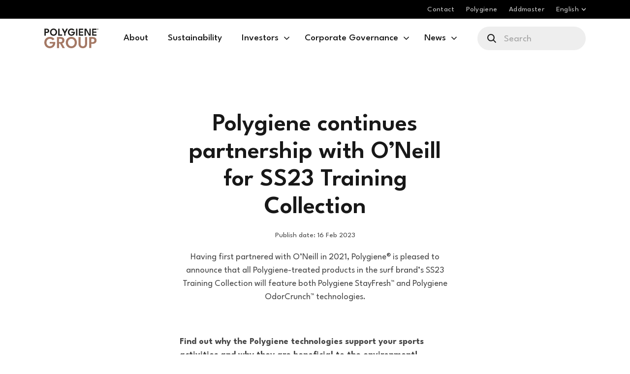

--- FILE ---
content_type: text/html; charset=UTF-8
request_url: https://polygienegroup.com/news/releases/polygiene-continues-partnership-with-oneill-for-ss23-training-collection/
body_size: 13589
content:
<!doctype html>
<html lang="en-US" prefix="og: https://ogp.me/ns#" class="no-js">
	<head>
				
		<script>
		(function(g,e,o,t,a,r,ge,tl,y,s){
		g.getElementsByTagName(o)[0].insertAdjacentHTML('afterbegin','<style id="georedirect1641907505046style">body{opacity:0.0 !important;}</style>');
		s=function(){g.getElementById('georedirect1641907505046style').innerHTML='body{opacity:1.0 !important;}';};
		t=g.getElementsByTagName(o)[0];y=g.createElement(e);y.async=true;
		y.src='https://g10498469755.co/gr?id=-Mt8J3RHG2P5joXvu1Zk&refurl='+g.referrer+'&winurl='+encodeURIComponent(window.location);
		t.parentNode.insertBefore(y,t);y.onerror=function(){s()};
		georedirect1641907505046loaded=function(redirect){var to=0;if(redirect){to=5000};
		setTimeout(function(){s();},to)};
		})(document,'script','head');
		</script>
		<meta charset="UTF-8">
		<title>Polygiene continues partnership with O’Neill for SS23 Training Collection - Polygiene Group</title>
		<meta http-equiv="x-ua-compatible" content="ie=edge,chrome=1">
		<meta name="viewport" content="width=device-width, initial-scale=1, maximum-scale=1, user-scalable=no">
        <meta name="application-name" content="Polygiene Group"/>
        <link rel="apple-touch-icon-precomposed" sizes="57x57" href="https://polygienegroup.com/wp-content/themes/Polygiene/__dist/images/favicon/apple-touch-icon-57x57.png" />
<link rel="apple-touch-icon-precomposed" sizes="114x114" href="https://polygienegroup.com/wp-content/themes/Polygiene/__dist/images/favicon/apple-touch-icon-114x114.png" />
<link rel="apple-touch-icon-precomposed" sizes="72x72" href="https://polygienegroup.com/wp-content/themes/Polygiene/__dist/images/favicon/apple-touch-icon-72x72.png" />
<link rel="apple-touch-icon-precomposed" sizes="144x144" href="https://polygienegroup.com/wp-content/themes/Polygiene/__dist/images/favicon/apple-touch-icon-144x144.png" />
<link rel="apple-touch-icon-precomposed" sizes="60x60" href="https://polygienegroup.com/wp-content/themes/Polygiene/__dist/images/favicon/apple-touch-icon-60x60.png" />
<link rel="apple-touch-icon-precomposed" sizes="120x120" href="https://polygienegroup.com/wp-content/themes/Polygiene/__dist/images/favicon/apple-touch-icon-120x120.png" />
<link rel="apple-touch-icon-precomposed" sizes="76x76" href="https://polygienegroup.com/wp-content/themes/Polygiene/__dist/images/favicon/apple-touch-icon-76x76.png" />
<link rel="apple-touch-icon-precomposed" sizes="152x152" href="https://polygienegroup.com/wp-content/themes/Polygiene/__dist/images/favicon/apple-touch-icon-152x152.png" />
<meta name="msapplication-TileColor" content="#FFFFFF" />
<meta name="msapplication-TileImage" content="https://polygienegroup.com/wp-content/themes/Polygiene/__dist/images/favicon/mstile-144x144.png" />
<meta name="msapplication-square70x70logo" content="https://polygienegroup.com/wp-content/themes/Polygiene/__dist/images/favicon/mstile-70x70.png" />
<meta name="msapplication-square150x150logo" content="https://polygienegroup.com/wp-content/themes/Polygiene/__dist/images/favicon/mstile-150x150.png" />
<meta name="msapplication-wide310x150logo" content="https://polygienegroup.com/wp-content/themes/Polygiene/__dist/images/favicon/mstile-310x150.png" />
<meta name="msapplication-square310x310logo" content="https://polygienegroup.com/wp-content/themes/Polygiene/__dist/images/favicon/mstile-310x310.png" />        
		<!--[if lt IE 9]>
          <script src="https://oss.maxcdn.com/html5shiv/3.7.2/html5shiv.min.js"></script>
          <script src="https://oss.maxcdn.com/respond/1.4.2/respond.min.js"></script>
        <![endif]-->

        <script>var templateUrl = 'https://polygienegroup.com/wp-content/themes/Polygiene';</script>

                	<script id="CookieConsent" src="https://policy.app.cookieinformation.com/uc.js" data-culture="EN" type="text/javascript"></script>
       	
		
            <script data-no-defer="1" data-ezscrex="false" data-cfasync="false" data-pagespeed-no-defer data-cookieconsent="ignore">
                var ctPublicFunctions = {"_ajax_nonce":"50526aeb58","_rest_nonce":"4d465cb095","_ajax_url":"\/wp-admin\/admin-ajax.php","_rest_url":"https:\/\/polygienegroup.com\/wp-json\/","data__cookies_type":"none","data__ajax_type":"rest","data__bot_detector_enabled":"1","data__frontend_data_log_enabled":1,"cookiePrefix":"","wprocket_detected":true,"host_url":"polygienegroup.com","text__ee_click_to_select":"Click to select the whole data","text__ee_original_email":"The complete one is","text__ee_got_it":"Got it","text__ee_blocked":"Blocked","text__ee_cannot_connect":"Cannot connect","text__ee_cannot_decode":"Can not decode email. Unknown reason","text__ee_email_decoder":"CleanTalk email decoder","text__ee_wait_for_decoding":"The magic is on the way!","text__ee_decoding_process":"Please wait a few seconds while we decode the contact data."}
            </script>
        
            <script data-no-defer="1" data-ezscrex="false" data-cfasync="false" data-pagespeed-no-defer data-cookieconsent="ignore">
                var ctPublic = {"_ajax_nonce":"50526aeb58","settings__forms__check_internal":"0","settings__forms__check_external":"1","settings__forms__force_protection":"0","settings__forms__search_test":"1","settings__forms__wc_add_to_cart":"0","settings__data__bot_detector_enabled":"1","settings__sfw__anti_crawler":0,"blog_home":"https:\/\/polygienegroup.com\/","pixel__setting":"3","pixel__enabled":true,"pixel__url":null,"data__email_check_before_post":"1","data__email_check_exist_post":"1","data__cookies_type":"none","data__key_is_ok":true,"data__visible_fields_required":true,"wl_brandname":"Anti-Spam by CleanTalk","wl_brandname_short":"CleanTalk","ct_checkjs_key":"193e70d3082eb5692a90cdab9f8611cf3cea153558cdde12b94be1640737d838","emailEncoderPassKey":"fcae3117845945744cb61ceef7ff6bf1","bot_detector_forms_excluded":"W10=","advancedCacheExists":true,"varnishCacheExists":false,"wc_ajax_add_to_cart":false}
            </script>
        
<!-- Search Engine Optimization by Rank Math - https://rankmath.com/ -->
<meta name="description" content="Find out why the Polygiene technologies support your sports activities and why they are beneficial to the environment!"/>
<meta name="robots" content="follow, index, max-snippet:-1, max-video-preview:-1, max-image-preview:large"/>
<link rel="canonical" href="https://polygienegroup.com/news/releases/polygiene-continues-partnership-with-oneill-for-ss23-training-collection/" />
<meta property="og:locale" content="en_US" />
<meta property="og:type" content="article" />
<meta property="og:title" content="Polygiene continues partnership with O’Neill for SS23 Training Collection - Polygiene Group" />
<meta property="og:description" content="Find out why the Polygiene technologies support your sports activities and why they are beneficial to the environment!" />
<meta property="og:url" content="https://polygienegroup.com/news/releases/polygiene-continues-partnership-with-oneill-for-ss23-training-collection/" />
<meta property="og:site_name" content="Polygiene Group" />
<meta property="og:updated_time" content="2025-05-15T16:06:48+02:00" />
<meta name="twitter:card" content="summary_large_image" />
<meta name="twitter:title" content="Polygiene continues partnership with O’Neill for SS23 Training Collection - Polygiene Group" />
<meta name="twitter:description" content="Find out why the Polygiene technologies support your sports activities and why they are beneficial to the environment!" />
<!-- /Rank Math WordPress SEO plugin -->

<link rel='dns-prefetch' href='//fd.cleantalk.org' />

<link rel="alternate" title="oEmbed (JSON)" type="application/json+oembed" href="https://polygienegroup.com/wp-json/oembed/1.0/embed?url=https%3A%2F%2Fpolygienegroup.com%2Fnews%2Freleases%2Fpolygiene-continues-partnership-with-oneill-for-ss23-training-collection%2F" />
<link rel="alternate" title="oEmbed (XML)" type="text/xml+oembed" href="https://polygienegroup.com/wp-json/oembed/1.0/embed?url=https%3A%2F%2Fpolygienegroup.com%2Fnews%2Freleases%2Fpolygiene-continues-partnership-with-oneill-for-ss23-training-collection%2F&#038;format=xml" />
<style id='wp-img-auto-sizes-contain-inline-css' type='text/css'>
img:is([sizes=auto i],[sizes^="auto," i]){contain-intrinsic-size:3000px 1500px}
/*# sourceURL=wp-img-auto-sizes-contain-inline-css */
</style>
<link rel='stylesheet' id='mfn-wp-plugin-mfn-archive-css-css' href='https://polygienegroup.com/wp-content/plugins/mfn-wp-plugin/widgets/mfn_archive/css/mfn-archive.css?ver=0.0.81' type='text/css' media='all' />
<link rel='stylesheet' id='mfn-wp-plugin-mfn-news-list-css-css' href='https://polygienegroup.com/wp-content/plugins/mfn-wp-plugin/widgets/mfn_news_feed/css/mfn-news-feed.css?ver=0.0.81' type='text/css' media='all' />
<style id='wp-block-library-inline-css' type='text/css'>
:root{--wp-block-synced-color:#7a00df;--wp-block-synced-color--rgb:122,0,223;--wp-bound-block-color:var(--wp-block-synced-color);--wp-editor-canvas-background:#ddd;--wp-admin-theme-color:#007cba;--wp-admin-theme-color--rgb:0,124,186;--wp-admin-theme-color-darker-10:#006ba1;--wp-admin-theme-color-darker-10--rgb:0,107,160.5;--wp-admin-theme-color-darker-20:#005a87;--wp-admin-theme-color-darker-20--rgb:0,90,135;--wp-admin-border-width-focus:2px}@media (min-resolution:192dpi){:root{--wp-admin-border-width-focus:1.5px}}.wp-element-button{cursor:pointer}:root .has-very-light-gray-background-color{background-color:#eee}:root .has-very-dark-gray-background-color{background-color:#313131}:root .has-very-light-gray-color{color:#eee}:root .has-very-dark-gray-color{color:#313131}:root .has-vivid-green-cyan-to-vivid-cyan-blue-gradient-background{background:linear-gradient(135deg,#00d084,#0693e3)}:root .has-purple-crush-gradient-background{background:linear-gradient(135deg,#34e2e4,#4721fb 50%,#ab1dfe)}:root .has-hazy-dawn-gradient-background{background:linear-gradient(135deg,#faaca8,#dad0ec)}:root .has-subdued-olive-gradient-background{background:linear-gradient(135deg,#fafae1,#67a671)}:root .has-atomic-cream-gradient-background{background:linear-gradient(135deg,#fdd79a,#004a59)}:root .has-nightshade-gradient-background{background:linear-gradient(135deg,#330968,#31cdcf)}:root .has-midnight-gradient-background{background:linear-gradient(135deg,#020381,#2874fc)}:root{--wp--preset--font-size--normal:16px;--wp--preset--font-size--huge:42px}.has-regular-font-size{font-size:1em}.has-larger-font-size{font-size:2.625em}.has-normal-font-size{font-size:var(--wp--preset--font-size--normal)}.has-huge-font-size{font-size:var(--wp--preset--font-size--huge)}.has-text-align-center{text-align:center}.has-text-align-left{text-align:left}.has-text-align-right{text-align:right}.has-fit-text{white-space:nowrap!important}#end-resizable-editor-section{display:none}.aligncenter{clear:both}.items-justified-left{justify-content:flex-start}.items-justified-center{justify-content:center}.items-justified-right{justify-content:flex-end}.items-justified-space-between{justify-content:space-between}.screen-reader-text{border:0;clip-path:inset(50%);height:1px;margin:-1px;overflow:hidden;padding:0;position:absolute;width:1px;word-wrap:normal!important}.screen-reader-text:focus{background-color:#ddd;clip-path:none;color:#444;display:block;font-size:1em;height:auto;left:5px;line-height:normal;padding:15px 23px 14px;text-decoration:none;top:5px;width:auto;z-index:100000}html :where(.has-border-color){border-style:solid}html :where([style*=border-top-color]){border-top-style:solid}html :where([style*=border-right-color]){border-right-style:solid}html :where([style*=border-bottom-color]){border-bottom-style:solid}html :where([style*=border-left-color]){border-left-style:solid}html :where([style*=border-width]){border-style:solid}html :where([style*=border-top-width]){border-top-style:solid}html :where([style*=border-right-width]){border-right-style:solid}html :where([style*=border-bottom-width]){border-bottom-style:solid}html :where([style*=border-left-width]){border-left-style:solid}html :where(img[class*=wp-image-]){height:auto;max-width:100%}:where(figure){margin:0 0 1em}html :where(.is-position-sticky){--wp-admin--admin-bar--position-offset:var(--wp-admin--admin-bar--height,0px)}@media screen and (max-width:600px){html :where(.is-position-sticky){--wp-admin--admin-bar--position-offset:0px}}

/*# sourceURL=wp-block-library-inline-css */
</style>
<style id='classic-theme-styles-inline-css' type='text/css'>
/*! This file is auto-generated */
.wp-block-button__link{color:#fff;background-color:#32373c;border-radius:9999px;box-shadow:none;text-decoration:none;padding:calc(.667em + 2px) calc(1.333em + 2px);font-size:1.125em}.wp-block-file__button{background:#32373c;color:#fff;text-decoration:none}
/*# sourceURL=/wp-includes/css/classic-themes.min.css */
</style>
<link rel='stylesheet' id='cleantalk-public-css-css' href='https://polygienegroup.com/wp-content/plugins/cleantalk-spam-protect/css/cleantalk-public.min.css?ver=6.70.1_1768471910' type='text/css' media='all' />
<link rel='stylesheet' id='cleantalk-email-decoder-css-css' href='https://polygienegroup.com/wp-content/plugins/cleantalk-spam-protect/css/cleantalk-email-decoder.min.css?ver=6.70.1_1768471910' type='text/css' media='all' />
<link rel='stylesheet' id='mfn-wp-plugin-css' href='https://polygienegroup.com/wp-content/plugins/mfn-wp-plugin/public/css/mfn-wp-plugin-public.css?ver=0.0.81' type='text/css' media='all' />
<link rel='stylesheet' id='master-css' href='https://polygienegroup.com/wp-content/themes/Polygiene/__dist/css/master.min.css?ver=1.7.3' type='text/css' media='all' />
<link rel='stylesheet' id='master-two-css' href='https://polygienegroup.com/wp-content/themes/Polygiene/__dist/css/master-two.min.css?ver=1.7.3' type='text/css' media='all' />
<script type="text/javascript" src="https://polygienegroup.com/wp-content/plugins/cleantalk-spam-protect/js/apbct-public-bundle_ext-protection.min.js?ver=6.70.1_1768471910" id="apbct-public-bundle_ext-protection.min-js-js"></script>
<script type="text/javascript" src="https://fd.cleantalk.org/ct-bot-detector-wrapper.js?ver=6.70.1" id="ct_bot_detector-js" defer="defer" data-wp-strategy="defer"></script>
<link rel="https://api.w.org/" href="https://polygienegroup.com/wp-json/" /><link rel="alternate" title="JSON" type="application/json" href="https://polygienegroup.com/wp-json/wp/v2/mfn_news/1995" /><link rel="EditURI" type="application/rsd+xml" title="RSD" href="https://polygienegroup.com/xmlrpc.php?rsd" />
<meta name="generator" content="WordPress 6.9" />
<link rel='shortlink' href='https://polygienegroup.com/?p=1995' />
<link rel="alternate" href="https://polygienegroup.com/news/releases/polygiene-continues-partnership-with-oneill-for-ss23-training-collection/" hreflang="x-default" />
<link rel="icon" href="https://polygienegroup.com/wp-content/uploads/sites/2/2024/10/cropped-Polygiene-Group_Favicon_CMYK_Pos_PG_Favicon-Black-32x32.png" sizes="32x32" />
<link rel="icon" href="https://polygienegroup.com/wp-content/uploads/sites/2/2024/10/cropped-Polygiene-Group_Favicon_CMYK_Pos_PG_Favicon-Black-192x192.png" sizes="192x192" />
<link rel="apple-touch-icon" href="https://polygienegroup.com/wp-content/uploads/sites/2/2024/10/cropped-Polygiene-Group_Favicon_CMYK_Pos_PG_Favicon-Black-180x180.png" />
<meta name="msapplication-TileImage" content="https://polygienegroup.com/wp-content/uploads/sites/2/2024/10/cropped-Polygiene-Group_Favicon_CMYK_Pos_PG_Favicon-Black-270x270.png" />

		
		<script src='https://www.google.com/recaptcha/api.js'></script>

				    	<!-- Google tag (gtag.js) - Google Analytics 4 -->
		        <script async src="https://www.googletagmanager.com/gtag/js?id=G-DNCH74EFXR"></script>
		        <script>
		          window.dataLayer = window.dataLayer || [];
		          function gtag(){dataLayer.push(arguments);}
		          gtag('js', new Date());
		          gtag('config', 'G-DNCH74EFXR');
		        </script>
		        <!-- End Google Analytics 4 -->
		    
		
<img src="https://www.perceptionperceptive-intelligence.com/802521.png" />
					<!-- Facebook Pixel Code -->
			<script>
			!function(f,b,e,v,n,t,s)
			{if(f.fbq)return;n=f.fbq=function(){n.callMethod?
			n.callMethod.apply(n,arguments):n.queue.push(arguments)};
			if(!f._fbq)f._fbq=n;n.push=n;n.loaded=!0;n.version='2.0';
			n.queue=[];t=b.createElement(e);t.async=!0;
			t.src=v;s=b.getElementsByTagName(e)[0];
			s.parentNode.insertBefore(t,s)}(window, document,'script',
			'https://connect.facebook.net/en_US/fbevents.js');
			fbq('init', '');
			fbq('track', 'PageView');
			</script>
			<noscript><img height="1" width="1" style="display:none"
			src="https://www.facebook.com/tr?id=&ev=PageView&noscript=1"
			/></noscript>
			<!-- End Facebook Pixel Code -->
		
	<meta name="generator" content="WP Rocket 3.20.3" data-wpr-features="wpr_preload_links wpr_desktop" /></head>

	
	<body class="wp-singular mfn_news-template-default single single-mfn_news postid-1995 wp-embed-responsive wp-theme-Polygiene site-2">
		
		
		<!--[if lt IE 8]>
		    <p class="browserupgrade">You are using an <strong>outdated</strong> browser. Please <a href="http://browsehappy.com/">upgrade your browser</a> to improve your experience.</p>
		<![endif]-->

		<div id="js-site-header" class="site-header">

	

	<div class="site-header__wrapper">
		<div class="site-header__inner">
			
<div class="site-logo">
		    <img class="site-logo__img" src="https://polygienegroup.com/wp-content/uploads/sites/2/2025/03/Polygiene-Group_Logo_RGB.svg" alt="Polygiene Group logo">
		<a href="https://polygienegroup.com" class="site-logo__link" aria-label="Home Link" role="link"></a>
</div>			
			<nav id="js-site-nav" class="site-nav" role="navigation" style="visibility: hidden;">
	<div class="site-nav__primary">
		<ul class="menu"><li id="menu-item-468" class="menu-item menu-item-type-post_type menu-item-object-page menu-item-468 "><a href="https://polygienegroup.com/about/"><span class="menu-item__label">About</span></a></li>
<li id="menu-item-586" class="menu-item menu-item-type-post_type menu-item-object-page menu-item-586 "><a href="https://polygienegroup.com/sustainability/"><span class="menu-item__label">Sustainability</span></a></li>
<li id="menu-item-614" class="menu-item menu-item-type-custom menu-item-object-custom menu-item-has-children menu-item-614 "><a href="#"><span class="menu-item__label">Investors</span></a>
<button type="button" class="sub-menu-toggle js-sub-menu-toggle" aria-label="Open sub menu"></button><div class="sub-menu-wrap" style="visibility: hidden;"><div class="sub-menu-wrap__inner"><ul class="sub-menu menu-depth-1">
	<li id="menu-item-613" class="menu-item menu-item-type-post_type menu-item-object-page menu-item-613 "><a href="https://polygienegroup.com/the-share/"><span class="menu-item__label">The Share</span></a></li>
	<li id="menu-item-612" class="menu-item menu-item-type-post_type menu-item-object-page menu-item-612 "><a href="https://polygienegroup.com/shareholder-structure/"><span class="menu-item__label">Shareholder Structure</span></a></li>
	<li id="menu-item-2707" class="menu-item menu-item-type-post_type menu-item-object-page menu-item-2707 "><a href="https://polygienegroup.com/insiders-pdmr/"><span class="menu-item__label">Insiders PDMR</span></a></li>
	<li id="menu-item-2706" class="menu-item menu-item-type-post_type menu-item-object-page menu-item-2706 "><a href="https://polygienegroup.com/key-figures/"><span class="menu-item__label">Key Figures</span></a></li>
	<li id="menu-item-611" class="menu-item menu-item-type-post_type menu-item-object-page menu-item-611 "><a href="https://polygienegroup.com/dividend-policy/"><span class="menu-item__label">Dividend Policy</span></a></li>
	<li id="menu-item-610" class="menu-item menu-item-type-post_type menu-item-object-page menu-item-610 "><a href="https://polygienegroup.com/financial-reports/"><span class="menu-item__label">Financial Reports</span></a></li>
	<li id="menu-item-609" class="menu-item menu-item-type-post_type menu-item-object-page menu-item-609 "><a href="https://polygienegroup.com/financial-calendar/"><span class="menu-item__label">Financial Calendar</span></a></li>
	<li id="menu-item-608" class="menu-item menu-item-type-post_type menu-item-object-page menu-item-608 "><a href="https://polygienegroup.com/ipo/"><span class="menu-item__label">IPO</span></a></li>
	<li id="menu-item-2808" class="menu-item menu-item-type-post_type menu-item-object-page menu-item-2808 "><a href="https://polygienegroup.com/contact/"><span class="menu-item__label">Contact</span></a></li>
</ul>
</li>
<li id="menu-item-652" class="menu-item menu-item-type-custom menu-item-object-custom menu-item-has-children menu-item-652 "><a href="#"><span class="menu-item__label">Corporate Governance</span></a>
<button type="button" class="sub-menu-toggle js-sub-menu-toggle" aria-label="Open sub menu"></button><div class="sub-menu-wrap" style="visibility: hidden;"><div class="sub-menu-wrap__inner"><ul class="sub-menu menu-depth-1">
	<li id="menu-item-651" class="menu-item menu-item-type-post_type menu-item-object-page menu-item-651 "><a href="https://polygienegroup.com/articles-of-associations/"><span class="menu-item__label">Articles of Associations</span></a></li>
	<li id="menu-item-661" class="menu-item menu-item-type-post_type menu-item-object-page menu-item-661 "><a href="https://polygienegroup.com/general-meeting/"><span class="menu-item__label">General Meeting</span></a></li>
	<li id="menu-item-931" class="menu-item menu-item-type-post_type menu-item-object-page menu-item-931 "><a href="https://polygienegroup.com/board-of-directors/"><span class="menu-item__label">Board of Directors</span></a></li>
	<li id="menu-item-901" class="menu-item menu-item-type-post_type menu-item-object-page menu-item-901 "><a href="https://polygienegroup.com/senior-management/"><span class="menu-item__label">Senior Management</span></a></li>
	<li id="menu-item-952" class="menu-item menu-item-type-post_type menu-item-object-page menu-item-952 "><a href="https://polygienegroup.com/incentive-program/"><span class="menu-item__label">Incentive Program</span></a></li>
	<li id="menu-item-957" class="menu-item menu-item-type-post_type menu-item-object-page menu-item-957 "><a href="https://polygienegroup.com/auditor/"><span class="menu-item__label">Auditor</span></a></li>
	<li id="menu-item-967" class="menu-item menu-item-type-post_type menu-item-object-page menu-item-967 "><a href="https://polygienegroup.com/certified-adviser/"><span class="menu-item__label">Certified Adviser</span></a></li>
</ul>
</li>
<li id="menu-item-2702" class="menu-item menu-item-type-custom menu-item-object-custom menu-item-has-children menu-item-2702 "><a href="#"><span class="menu-item__label">News</span></a>
<button type="button" class="sub-menu-toggle js-sub-menu-toggle" aria-label="Open sub menu"></button><div class="sub-menu-wrap" style="visibility: hidden;"><div class="sub-menu-wrap__inner"><ul class="sub-menu menu-depth-1">
	<li id="menu-item-2704" class="menu-item menu-item-type-post_type menu-item-object-page menu-item-2704 "><a href="https://polygienegroup.com/news/"><span class="menu-item__label">Reports &#038; Releases</span></a></li>
	<li id="menu-item-2878" class="menu-item menu-item-type-post_type menu-item-object-page menu-item-2878 "><a href="https://polygienegroup.com/redeye/"><span class="menu-item__label">Redeye News</span></a></li>
	<li id="menu-item-2705" class="menu-item menu-item-type-post_type menu-item-object-page menu-item-2705 "><a href="https://polygienegroup.com/polygiene-in-media/"><span class="menu-item__label">Polygiene in media</span></a></li>
	<li id="menu-item-2703" class="menu-item menu-item-type-post_type menu-item-object-page menu-item-2703 "><a href="https://polygienegroup.com/media-images/"><span class="menu-item__label">Media images</span></a></li>
</ul>
</li>
</ul>	</div>

	<div class="site-nav__secondary">
		<ul class="menu"><li id="menu-item-1546" class="menu-item menu-item-type-post_type menu-item-object-page menu-item-1546 "><a href="https://polygienegroup.com/contact/"><span class="menu-item__label">Contact</span></a></li>
<li id="menu-item-1309" class="menu-item menu-item-type-custom menu-item-object-custom menu-item-1309 "><a href="https://polygiene.com/"><span class="menu-item__label">Polygiene</span></a></li>
<li id="menu-item-2750" class="menu-item menu-item-type-custom menu-item-object-custom menu-item-2750 "><a href="http://addmaster.co.uk/"><span class="menu-item__label">Addmaster</span></a></li>
<li class="menu-item menu-item-has-children">
                <a href="#"><span class="menu-item__label">English</span></a>
                <button type="button" class="sub-menu-toggle js-sub-menu-toggle" aria-label="Open sub menu"></button>
                <div class="sub-menu-wrap" style="visibility: hidden;">
                    <div class="sub-menu-wrap__inner">
                        <ul class="sub-menu menu-depth-1">
                            <li class="menu-item"><a href="https://polygienegroup.se/" title="Svenska">Svenska</a></li>
                        </ul>
                    </div>
                </div>
            </li></ul>	</div>
</nav>
			<div class="header-actions">

	<button id="js-search-toggle" class="search-toggle" aria-label="Toggle search" aria-expanded="false" aria-controls="search"></button>
    
	<button id="js-mobile-nav-toggle" class="site-nav-toggle" type="button" aria-label="Toggle menu" aria-expanded="false" aria-controls="menu">
	    <span class="site-nav-toggle__icon">
	        <i></i>
	    </span>
	</button>

</div>
			<div id="search" class="site-search">
	<form class="site-search-form" method="get" action="https://polygienegroup.com" role="search">
		<input type="search" name="s" placeholder="Search" required>
		<button type="submit" aria-label="Search"></button>
	</form>
</div>		</div>
	</div>
</div>
		<main class="blocks-container" role="main">
			<div class="container">
				<div class="container-inside">
	<div style="height:40px" aria-hidden="true" class="wp-block-spacer"></div>
    <div style="height:40px" aria-hidden="true" class="wp-block-spacer is-style-spacer-desktop"></div>
	<h1 class="view-single-release__title">Polygiene continues partnership with O’Neill for SS23 Training Collection</h1>
    <div class="view-single-release__date has-text-align-center">
	Publish date: 16 Feb 2023    </div>
	<p class="has-text-align-center">
		<div class="mfn-preamble"><strong>Having first partnered with O&rsquo;Neill in 2021, Polygiene&reg; is pleased to announce that all Polygiene-treated products in the surf brand&rsquo;s SS23 Training Collection will feature both Polygiene StayFresh&trade; and Polygiene OdorCrunch&trade; technologies.</strong></div>
<p class="mfn-wp-retain"><span><span><span><span><span><span><span><strong>Find out why the Polygiene technologies support your sports activities and why they are beneficial to the environment!</strong></span></span></span></span></span></span></span></p>
<p class="mfn-wp-retain"><span><span><span><span><span><span><span>Building on our previous work with one of the most iconic names in surf, products will now benefit from the pioneering odor-control technology of Polygiene OdorCrunch&trade;. Designed to eliminate body and environmental odors and keep garments staying fresh, Polygiene OdorCrunch&trade; enables consumers to wash less and wear more. <a href="https://ir.polygiene.com/release-single/?id=5CC946D70A8BA409" rel="nofollow noopener" target="_blank">Less washing also means saving water, energy, time as well as detergents and the product lasts longer</a><a href="https://ir.polygiene.com/release-single/?id=5CC946D70A8BA409" rel="nofollow noopener" target="_blank">.</a> </span></span></span></span></span></span></span></p>
<p class="mfn-wp-retain"><span><span><span><span><span><span><span>From enthusiastic newcomers to the world&#8217;s most talented professionals, training prepares surfers to become stronger and fitter to perform at their best in the water. It allows them to reach their ultimate goal &#8211; to surf longer and better.</span></span></span></span></span></span></span></p>
<p class="mfn-wp-retain"><span><span><span><span><span><span><span>The <a href="https://eu.oneill.com/products/active-cropped-sports-top-black-future-fade" rel="nofollow noopener" target="_blank">O&rsquo;Neill Active Cropped Sport Top</a> and <a href="https://eu.oneill.com/products/active-high-waist-legging-black-future-fade" rel="nofollow noopener" target="_blank">High-Waist Legging</a> represents O&rsquo;Neill&rsquo;s ability to combine high-performance textile technologies. The collection is treated with antimicrobial and odor-eliminating Polygiene StayFresh&trade; and Polygiene OdorCrunch&trade;. </span></span></span></span></span></span></span></p>
<p class="mfn-wp-retain"><span><span><span><span><span><span><span>&#8220;O&#8217;Neill Training gear fits the most advanced, athlete-inspired training requirements,&#8221; explained Joffrey Delfgaauw, O&#8217;Neill&#8217;s Head of Buying &amp; Design for Snow and Active Outdoor. &#8220;<em>We used fabrics featuring buttery soft feel, vigorous stretch and sweat-wicking properties to optimize </em><em>the training performance. Powered by Polygiene StayFresh</em>&trade;<em> + OdorCrunch</em>&trade;<em> Technologies, our training gear ensure you can train more but wash less</em>.&#8221;</span></span></span></span></span></span></span></p>
<p class="mfn-wp-retain"><span><span><span><span><span><span><span>Polygiene&#8217;s partnership with O&#8217;Neill centers on several shared values and objectives. Both organizations recognize that new textile technologies have a role to play in creating better products that enable greater enjoyment of sport and improve athlete performance. Polygiene antimicrobial and odor-control solutions allow surfers and kiteboarders to train longer and wash less, protecting garments, lengthening their lifespan and saving water in the process. </span></span></span></span></span></span></span></p>
<p class="mfn-wp-retain"><span><span><span><span><span><span><span>&nbsp;&#8220;We are incredibly excited to continue our work with O&#8217;Neill and integrate a growing number of Polygiene solutions into the brand&#8217;s manufacturing processes,&#8221; said Ulrika Bj&ouml;rk, CEO of Polygiene Group&trade;. &#8220;The O&#8217;Neill ethos and its commitment to performance and sustainability complement our own values, and we look forward to working towards our shared goals in future projects.&#8221;</span></span></span></span></span></span></span></p>
<p class="mfn-wp-retain"><span><span><span><span><span><span><span>The O&rsquo;Neill Training Collection can be purchased on the O&rsquo;Neill website.</span></span></span></span></span></span></span></p>
<p class="mfn-wp-retain"><span><span><span><span><span><span><a href="https://eu.oneill.com/" rel="nofollow noopener" target="_blank">https://eu.oneill.com</a>&nbsp;</span></span></span></span></span></span></p>
<div class="mfn-footer">
<p class="mfn-wp-retain"><strong>Press contact</strong><br />
Nick Brosnan, Global Marketing Manager, nick.brosnan@polygiene.com&nbsp;</p>
</div>
<div class="mfn-footer mfn-about">
<p class="mfn-wp-retain"><span><span><span><span><span><span><span><strong><span><span><span>ABOUT US:</span></span></span></strong><br />
<span><span><span>Polygiene Group&trade; is the global leader in antimicrobial technologies</span> <span>and odor control solutions. We treat hard surfaces and textiles to</span> <span>ensure that your products are better protected and remain more</span> <span>hygienic, and you remain confidently fresh and odor-free.</span> <span>As the ingredient brand of choice, we work with over 500 global</span> <span>premium brands within our business areas of Product Protection</span> <span>and Freshness. We provide a wide range of technologies that</span> <span>increase the value of our customers products and enable</span> <span>consumers to live a more mindful life.</span> <span>We offer solutions and treatments for products with technologies</span> <span>such as: OdorCrunch, StayFresh, ScentMaster, ViralOff,</span> <span>BioMaster and VeriMaster. Polygiene Group is listed on the</span> <span>Nasdaq First North Growth Market in Stockholm, Sweden.</span> <span>For more information:&nbsp;</span></span></span><a href="http://www.polygiene.com/" rel="nofollow noopener" target="_blank"><span><span><span>www.polygiene.com</span></span></span></a></span></span></span></span></span></span></span></p>
<p class="mfn-wp-retain">
<p class="mfn-wp-retain">
</div>
<script>
                Array.prototype.slice.call(document.querySelectorAll(".mfn-footer.mfn-attachment")).forEach(function (el) { el.remove() });
            </script>
        <div class="mfn-attachments-container"><div class="mfn-attachment"><a class="mfn-attachment-link" href="https://storage.mfn.se/proxy/polygiene-oneill-pr-20230216.pdf?url=https%3A%2F%2Fmb.cision.com%2FPublic%2F13573%2F3716098%2F8d6cf1573314125b.pdf" target="_blank" rel="noopener"><span class="mfn-attachment-icon"><img decoding="async" src="https://storage.mfn.se/proxy/polygiene-oneill-pr-20230216.pdf?url=https%3A%2F%2Fmb.cision.com%2FPublic%2F13573%2F3716098%2F8d6cf1573314125b.pdf&type=jpg"></span>Polygiene ONeill PR 20230216</a></div><div class="mfn-attachment"><a class="mfn-attachment-link" href="https://storage.mfn.se/proxy/oneill-polygiene-cobrand2023.jpg?url=https%3A%2F%2Fmb.cision.com%2FPublic%2F13573%2F3716098%2Fabe21ad3f4bb2b36_org.jpg" target="_blank" rel="noopener"><span class="mfn-attachment-icon"><img decoding="async" src="https://storage.mfn.se/proxy/oneill-polygiene-cobrand2023.jpg?url=https%3A%2F%2Fmb.cision.com%2FPublic%2F13573%2F3716098%2Fabe21ad3f4bb2b36_org.jpg&size=w-512"></span>ONeill Polygiene cobrand2023</a></div><div class="mfn-attachment"><a class="mfn-attachment-link" href="https://storage.mfn.se/proxy/1800110-39037-10-whitepack.jpg?url=https%3A%2F%2Fmb.cision.com%2FPublic%2F13573%2F3716098%2F83968c507d1cc22b_org.jpg" target="_blank" rel="noopener"><span class="mfn-attachment-icon"><img decoding="async" src="https://storage.mfn.se/proxy/1800110-39037-10-whitepack.jpg?url=https%3A%2F%2Fmb.cision.com%2FPublic%2F13573%2F3716098%2F83968c507d1cc22b_org.jpg&size=w-512"></span>1800110 39037 10 WHITEPACK</a></div><div class="mfn-attachment"><a class="mfn-attachment-link" href="https://storage.mfn.se/proxy/ss23-training-2036.jpg?url=https%3A%2F%2Fmb.cision.com%2FPublic%2F13573%2F3716098%2Fadd04fc305098a30_org.jpg" target="_blank" rel="noopener"><span class="mfn-attachment-icon"><img decoding="async" src="https://storage.mfn.se/proxy/ss23-training-2036.jpg?url=https%3A%2F%2Fmb.cision.com%2FPublic%2F13573%2F3716098%2Fadd04fc305098a30_org.jpg&size=w-512"></span>SS23 Training-2036</a></div><div class="mfn-attachment"><a class="mfn-attachment-link" href="https://storage.mfn.se/proxy/ss23-training-3229.jpg?url=https%3A%2F%2Fmb.cision.com%2FPublic%2F13573%2F3716098%2Faa6882c7bd6a18eb_org.jpg" target="_blank" rel="noopener"><span class="mfn-attachment-icon"><img decoding="async" src="https://storage.mfn.se/proxy/ss23-training-3229.jpg?url=https%3A%2F%2Fmb.cision.com%2FPublic%2F13573%2F3716098%2Faa6882c7bd6a18eb_org.jpg&size=w-512"></span>SS23 Training-3229</a></div></div>	</p>
				</div>
			</div>
		</main>

		
<footer class="site-footer" aria-label="Footer">
    <span class="site-footer__background-image" aria-hidden="true"></span>
    <div class="container container--alignfull">
        <div class="site-footer__inner">
            <div class="row">
                <div class="col-xs-12 col-md-6 col-lg-3">
                    <div class="site-footer-column">
                        <h5 class="site-footer-column__header">INFORMATION</h5>
                        <div class="site-footer-column__link-list">
                            <ul class="menu"><li id="menu-item-11" class="menu-item menu-item-type-post_type menu-item-object-page menu-item-home menu-item-11 "><a href="https://polygienegroup.com/">Home</a></li>
<li id="menu-item-1306" class="menu-item menu-item-type-post_type menu-item-object-page menu-item-1306 "><a href="https://polygienegroup.com/about/">About</a></li>
<li id="menu-item-1588" class="menu-item menu-item-type-post_type menu-item-object-page menu-item-1588 "><a href="https://polygienegroup.com/sustainability/">Sustainability</a></li>
<li id="menu-item-1587" class="menu-item menu-item-type-post_type menu-item-object-page menu-item-1587 "><a href="https://polygienegroup.com/financial-reports/">Financial Reports</a></li>
<li id="menu-item-12" class="menu-item menu-item-type-post_type menu-item-object-page menu-item-12 "><a href="https://polygienegroup.com/news/">News</a></li>
</ul>                        </div>
                    </div>
                </div>
                <div class="col-xs-12 col-md-6 col-lg-3">
                    <div class="site-footer-column">
                        <h5 class="site-footer-column__header">POLYGIENE GROUP HQ</h5>
                                                    <div class="site-footer-column__section">
                                                                    <a href="tel:+46(0)40262222">+46 (0) 40 26 22 22</a>
                                                                                                    <a href="mailto:info@polygiene.com">info@polygiene.com</a>
                                                            </div>
                                                <div class="site-footer-column__section">
                                                            <div>Polygiene Group AB</div>
                                                                                        <div>Styrmansgatan 2</div>
                                                                                        <div>SE-211 18 Malmö</div>
                                                                                        <div>SWEDEN</div>
                                                    </div>
                                                    <div class="site-footer-column__section">
                                                                    <div>Corporate identity No 556692-4287</div>
                                                                                                    <div>VAT No SE556692428701</div>
                                                            </div>
                                            </div>
                </div>
                <div class="col-xs-12 col-lg-5 offset-lg-1">
                    <div class="site-footer-box">
                        <div class="site-footer-box__text wysiwyg">
                                                            <h3 class="site-footer-box__header">Get the inside track</h3>
                                                                                        <p>Join our mailing list and stay up to date with reports and press releases. </p>
                                                    </div>

                                                    <div class="widget widget_mfn_subscription_widget">
            <script>        
                if(!window._MF) {
                    let b = document.createElement("script");
                    b.type = "text/javascript";
                    b.async = true;
                    b.src =  "https://widget.datablocks.se/api/rose/assets/js/loader-v4.js";
                    document.getElementsByTagName("body")[0].appendChild(b);
    
                    window._MF = window._MF || {
                        data: [],
                        url: "https://widget.datablocks.se/api/rose",
                        ready: !!0,
                        render: function() {
                            window._MF.ready = !0
                        },
                        push: function(conf) {
                            this.data.push(conf);
                        }
                    }
                }
                window._MF.push({"query":"#subscribe-v2-wrapper-1509217632","widget":"subscribe-v2","token":"5379ef79-69cc-4a4b-8659-54fb454c3405","locale":"en"})
            </script>
            <div id="subscribe-v2-wrapper-1509217632" class="mfn-subscribe-v2"></div></div>                        
                                                    <div class="site-footer-some">
                                                                    <div class="site-footer-some__header">Connect with us</div>
                                                                <div>
                                    
                                        <a href="https://www.linkedin.com/company/polygiene-ab/" target="_blank">
                                            <svg class="icon">
                                                <use xmlns:xlink="http://www.w3.org/1999/xlink" xlink:href="https://polygienegroup.com/wp-content/themes/Polygiene/__dist/icons/icons.svg#linkedin"></use>
                                            </svg>
                                        </a>

                                    
                                        <a href="https://www.instagram.com/polygiene_/" target="_blank">
                                            <svg class="icon">
                                                <use xmlns:xlink="http://www.w3.org/1999/xlink" xlink:href="https://polygienegroup.com/wp-content/themes/Polygiene/__dist/icons/icons.svg#instagram"></use>
                                            </svg>
                                        </a>

                                    
                                        <a href="https://www.facebook.com/polygieneAB/" target="_blank">
                                            <svg class="icon">
                                                <use xmlns:xlink="http://www.w3.org/1999/xlink" xlink:href="https://polygienegroup.com/wp-content/themes/Polygiene/__dist/icons/icons.svg#facebook"></use>
                                            </svg>
                                        </a>

                                    
                                        <a href="https://www.youtube.com/channel/UCZWJgsv9KlhO1ZVGGTE0ukg" target="_blank">
                                            <svg class="icon">
                                                <use xmlns:xlink="http://www.w3.org/1999/xlink" xlink:href="https://polygienegroup.com/wp-content/themes/Polygiene/__dist/icons/icons.svg#youtube"></use>
                                            </svg>
                                        </a>

                                                                    </div>
                            </div>
                                            </div>
                </div>
            </div>
        </div>
    </div>
</footer>
		<div id="js-overlay-embed" class="overlay-embed" style="visibility: hidden;">
	<button class="overlay-embed__close js-overlay-close"></button>
	<div class="overlay-embed__inner"></div>
</div>
		<script type="speculationrules">
{"prefetch":[{"source":"document","where":{"and":[{"href_matches":"/*"},{"not":{"href_matches":["/wp-*.php","/wp-admin/*","/wp-content/uploads/sites/2/*","/wp-content/*","/wp-content/plugins/*","/wp-content/themes/Polygiene/*","/*\\?(.+)"]}},{"not":{"selector_matches":"a[rel~=\"nofollow\"]"}},{"not":{"selector_matches":".no-prefetch, .no-prefetch a"}}]},"eagerness":"conservative"}]}
</script>
<script type="text/javascript" id="rocket-browser-checker-js-after">
/* <![CDATA[ */
"use strict";var _createClass=function(){function defineProperties(target,props){for(var i=0;i<props.length;i++){var descriptor=props[i];descriptor.enumerable=descriptor.enumerable||!1,descriptor.configurable=!0,"value"in descriptor&&(descriptor.writable=!0),Object.defineProperty(target,descriptor.key,descriptor)}}return function(Constructor,protoProps,staticProps){return protoProps&&defineProperties(Constructor.prototype,protoProps),staticProps&&defineProperties(Constructor,staticProps),Constructor}}();function _classCallCheck(instance,Constructor){if(!(instance instanceof Constructor))throw new TypeError("Cannot call a class as a function")}var RocketBrowserCompatibilityChecker=function(){function RocketBrowserCompatibilityChecker(options){_classCallCheck(this,RocketBrowserCompatibilityChecker),this.passiveSupported=!1,this._checkPassiveOption(this),this.options=!!this.passiveSupported&&options}return _createClass(RocketBrowserCompatibilityChecker,[{key:"_checkPassiveOption",value:function(self){try{var options={get passive(){return!(self.passiveSupported=!0)}};window.addEventListener("test",null,options),window.removeEventListener("test",null,options)}catch(err){self.passiveSupported=!1}}},{key:"initRequestIdleCallback",value:function(){!1 in window&&(window.requestIdleCallback=function(cb){var start=Date.now();return setTimeout(function(){cb({didTimeout:!1,timeRemaining:function(){return Math.max(0,50-(Date.now()-start))}})},1)}),!1 in window&&(window.cancelIdleCallback=function(id){return clearTimeout(id)})}},{key:"isDataSaverModeOn",value:function(){return"connection"in navigator&&!0===navigator.connection.saveData}},{key:"supportsLinkPrefetch",value:function(){var elem=document.createElement("link");return elem.relList&&elem.relList.supports&&elem.relList.supports("prefetch")&&window.IntersectionObserver&&"isIntersecting"in IntersectionObserverEntry.prototype}},{key:"isSlowConnection",value:function(){return"connection"in navigator&&"effectiveType"in navigator.connection&&("2g"===navigator.connection.effectiveType||"slow-2g"===navigator.connection.effectiveType)}}]),RocketBrowserCompatibilityChecker}();
//# sourceURL=rocket-browser-checker-js-after
/* ]]> */
</script>
<script type="text/javascript" id="rocket-preload-links-js-extra">
/* <![CDATA[ */
var RocketPreloadLinksConfig = {"excludeUris":"/|/the-share/|/aktien/|/news/|/nyheter/|/financial-reports/|/finansiella-rapporter/|/news/releases/polygiene-group-ab-publ-interim-report-january-1-march-31-2025/|/insiders-pdmr/|/insynspersoner/|/shareholder-structure/|/storsta-aktieagare/|/(?:.+/)?feed(?:/(?:.+/?)?)?$|/(?:.+/)?embed/|/(index.php/)?(.*)wp-json(/.*|$)|/refer/|/go/|/recommend/|/recommends/","usesTrailingSlash":"1","imageExt":"jpg|jpeg|gif|png|tiff|bmp|webp|avif|pdf|doc|docx|xls|xlsx|php","fileExt":"jpg|jpeg|gif|png|tiff|bmp|webp|avif|pdf|doc|docx|xls|xlsx|php|html|htm","siteUrl":"https://polygienegroup.com","onHoverDelay":"100","rateThrottle":"3"};
//# sourceURL=rocket-preload-links-js-extra
/* ]]> */
</script>
<script type="text/javascript" id="rocket-preload-links-js-after">
/* <![CDATA[ */
(function() {
"use strict";var r="function"==typeof Symbol&&"symbol"==typeof Symbol.iterator?function(e){return typeof e}:function(e){return e&&"function"==typeof Symbol&&e.constructor===Symbol&&e!==Symbol.prototype?"symbol":typeof e},e=function(){function i(e,t){for(var n=0;n<t.length;n++){var i=t[n];i.enumerable=i.enumerable||!1,i.configurable=!0,"value"in i&&(i.writable=!0),Object.defineProperty(e,i.key,i)}}return function(e,t,n){return t&&i(e.prototype,t),n&&i(e,n),e}}();function i(e,t){if(!(e instanceof t))throw new TypeError("Cannot call a class as a function")}var t=function(){function n(e,t){i(this,n),this.browser=e,this.config=t,this.options=this.browser.options,this.prefetched=new Set,this.eventTime=null,this.threshold=1111,this.numOnHover=0}return e(n,[{key:"init",value:function(){!this.browser.supportsLinkPrefetch()||this.browser.isDataSaverModeOn()||this.browser.isSlowConnection()||(this.regex={excludeUris:RegExp(this.config.excludeUris,"i"),images:RegExp(".("+this.config.imageExt+")$","i"),fileExt:RegExp(".("+this.config.fileExt+")$","i")},this._initListeners(this))}},{key:"_initListeners",value:function(e){-1<this.config.onHoverDelay&&document.addEventListener("mouseover",e.listener.bind(e),e.listenerOptions),document.addEventListener("mousedown",e.listener.bind(e),e.listenerOptions),document.addEventListener("touchstart",e.listener.bind(e),e.listenerOptions)}},{key:"listener",value:function(e){var t=e.target.closest("a"),n=this._prepareUrl(t);if(null!==n)switch(e.type){case"mousedown":case"touchstart":this._addPrefetchLink(n);break;case"mouseover":this._earlyPrefetch(t,n,"mouseout")}}},{key:"_earlyPrefetch",value:function(t,e,n){var i=this,r=setTimeout(function(){if(r=null,0===i.numOnHover)setTimeout(function(){return i.numOnHover=0},1e3);else if(i.numOnHover>i.config.rateThrottle)return;i.numOnHover++,i._addPrefetchLink(e)},this.config.onHoverDelay);t.addEventListener(n,function e(){t.removeEventListener(n,e,{passive:!0}),null!==r&&(clearTimeout(r),r=null)},{passive:!0})}},{key:"_addPrefetchLink",value:function(i){return this.prefetched.add(i.href),new Promise(function(e,t){var n=document.createElement("link");n.rel="prefetch",n.href=i.href,n.onload=e,n.onerror=t,document.head.appendChild(n)}).catch(function(){})}},{key:"_prepareUrl",value:function(e){if(null===e||"object"!==(void 0===e?"undefined":r(e))||!1 in e||-1===["http:","https:"].indexOf(e.protocol))return null;var t=e.href.substring(0,this.config.siteUrl.length),n=this._getPathname(e.href,t),i={original:e.href,protocol:e.protocol,origin:t,pathname:n,href:t+n};return this._isLinkOk(i)?i:null}},{key:"_getPathname",value:function(e,t){var n=t?e.substring(this.config.siteUrl.length):e;return n.startsWith("/")||(n="/"+n),this._shouldAddTrailingSlash(n)?n+"/":n}},{key:"_shouldAddTrailingSlash",value:function(e){return this.config.usesTrailingSlash&&!e.endsWith("/")&&!this.regex.fileExt.test(e)}},{key:"_isLinkOk",value:function(e){return null!==e&&"object"===(void 0===e?"undefined":r(e))&&(!this.prefetched.has(e.href)&&e.origin===this.config.siteUrl&&-1===e.href.indexOf("?")&&-1===e.href.indexOf("#")&&!this.regex.excludeUris.test(e.href)&&!this.regex.images.test(e.href))}}],[{key:"run",value:function(){"undefined"!=typeof RocketPreloadLinksConfig&&new n(new RocketBrowserCompatibilityChecker({capture:!0,passive:!0}),RocketPreloadLinksConfig).init()}}]),n}();t.run();
}());

//# sourceURL=rocket-preload-links-js-after
/* ]]> */
</script>
<script type="text/javascript" src="https://polygienegroup.com/wp-content/themes/Polygiene/__dist/scripts/vendor.min.js?ver=1.7.3" id="vendor-js"></script>
<script type="text/javascript" id="master-js-extra">
/* <![CDATA[ */
var load_more_params = {"ajaxurl":"https://polygienegroup.com/wp-admin/admin-ajax.php","posts":"{\"page\":0,\"mfn_news\":\"polygiene-continues-partnership-with-oneill-for-ss23-training-collection\",\"post_type\":\"mfn_news\",\"name\":\"polygiene-continues-partnership-with-oneill-for-ss23-training-collection\",\"error\":\"\",\"m\":\"\",\"p\":0,\"post_parent\":\"\",\"subpost\":\"\",\"subpost_id\":\"\",\"attachment\":\"\",\"attachment_id\":0,\"pagename\":\"\",\"page_id\":0,\"second\":\"\",\"minute\":\"\",\"hour\":\"\",\"day\":0,\"monthnum\":0,\"year\":0,\"w\":0,\"category_name\":\"\",\"tag\":\"\",\"cat\":\"\",\"tag_id\":\"\",\"author\":\"\",\"author_name\":\"\",\"feed\":\"\",\"tb\":\"\",\"paged\":0,\"meta_key\":\"\",\"meta_value\":\"\",\"preview\":\"\",\"s\":\"\",\"sentence\":\"\",\"title\":\"\",\"fields\":\"all\",\"menu_order\":\"\",\"embed\":\"\",\"category__in\":[],\"category__not_in\":[],\"category__and\":[],\"post__in\":[],\"post__not_in\":[],\"post_name__in\":[],\"tag__in\":[],\"tag__not_in\":[],\"tag__and\":[],\"tag_slug__in\":[],\"tag_slug__and\":[],\"post_parent__in\":[],\"post_parent__not_in\":[],\"author__in\":[],\"author__not_in\":[],\"search_columns\":[],\"ignore_sticky_posts\":false,\"suppress_filters\":false,\"cache_results\":true,\"update_post_term_cache\":true,\"update_menu_item_cache\":false,\"lazy_load_term_meta\":true,\"update_post_meta_cache\":true,\"posts_per_page\":8,\"nopaging\":false,\"comments_per_page\":\"50\",\"no_found_rows\":false,\"order\":\"DESC\"}","current_page":"1","max_num_pages":"0"};
//# sourceURL=master-js-extra
/* ]]> */
</script>
<script type="text/javascript" src="https://polygienegroup.com/wp-content/themes/Polygiene/__dist/scripts/master.min.js?ver=1.7.3" id="master-js"></script>
<script type="text/javascript" src="https://polygienegroup.com/wp-content/themes/Polygiene/__dist/scripts/master-two.min.js?ver=1.7.3" id="master-two-js"></script>

		
		<script type="text/javascript" src="https://secure.leadforensics.com/js/216495.js"></script>
		<noscript><img alt="" src="https://secure.leadforensics.com/216495.png" style="display:none;" /></noscript>
		<!-- Hybrid Theory Pixel code - 2022-11-14 -->
		<script type="text/javascript" src="https://go.affec.tv/j/63612b7655f992ad608acda6?gdpr=[GDPR_APPLIES]&gdpr_consent=[GDPR_TCF_CONSENT_STRING]" async="true"></script>
	<script>var rocket_beacon_data = {"ajax_url":"https:\/\/polygienegroup.com\/wp-admin\/admin-ajax.php","nonce":"0423a46997","url":"https:\/\/polygienegroup.com\/news\/releases\/polygiene-continues-partnership-with-oneill-for-ss23-training-collection","is_mobile":false,"width_threshold":1600,"height_threshold":700,"delay":500,"debug":null,"status":{"atf":true,"lrc":true,"preconnect_external_domain":true},"elements":"img, video, picture, p, main, div, li, svg, section, header, span","lrc_threshold":1800,"preconnect_external_domain_elements":["link","script","iframe"],"preconnect_external_domain_exclusions":["static.cloudflareinsights.com","rel=\"profile\"","rel=\"preconnect\"","rel=\"dns-prefetch\"","rel=\"icon\""]}</script><script data-name="wpr-wpr-beacon" src='https://polygienegroup.com/wp-content/plugins/wp-rocket/assets/js/wpr-beacon.min.js' async></script></body>
</html>
<!-- This website is like a Rocket, isn't it? Performance optimized by WP Rocket. Learn more: https://wp-rocket.me -->

--- FILE ---
content_type: text/css; charset=UTF-8
request_url: https://polygienegroup.com/wp-content/themes/Polygiene/__dist/css/master.min.css?ver=1.7.3
body_size: 41751
content:
/*!
 * Bootstrap Grid v5.1.3 (https://getbootstrap.com/)
 * Copyright 2011-2021 The Bootstrap Authors
 * Copyright 2011-2021 Twitter, Inc.
 * Licensed under MIT (https://github.com/twbs/bootstrap/blob/main/LICENSE)
 */
@import url(https://fonts.googleapis.com/css2?family=League+Spartan:wght@400;500;600;700;800&display=swap);:root{--bs-blue: #0d6efd;--bs-indigo: #6610f2;--bs-purple: #6f42c1;--bs-pink: #d63384;--bs-red: #dc3545;--bs-orange: #fd7e14;--bs-yellow: #ffc107;--bs-green: #198754;--bs-teal: #20c997;--bs-cyan: #0dcaf0;--bs-white: #fff;--bs-gray: #6c757d;--bs-gray-dark: #343a40;--bs-gray-100: #f8f9fa;--bs-gray-200: #e9ecef;--bs-gray-300: #dee2e6;--bs-gray-400: #ced4da;--bs-gray-500: #adb5bd;--bs-gray-600: #6c757d;--bs-gray-700: #495057;--bs-gray-800: #343a40;--bs-gray-900: #212529;--bs-primary: #0d6efd;--bs-secondary: #6c757d;--bs-success: #198754;--bs-info: #0dcaf0;--bs-warning: #ffc107;--bs-danger: #dc3545;--bs-light: #f8f9fa;--bs-dark: #212529;--bs-primary-rgb: 13, 110, 253;--bs-secondary-rgb: 108, 117, 125;--bs-success-rgb: 25, 135, 84;--bs-info-rgb: 13, 202, 240;--bs-warning-rgb: 255, 193, 7;--bs-danger-rgb: 220, 53, 69;--bs-light-rgb: 248, 249, 250;--bs-dark-rgb: 33, 37, 41;--bs-white-rgb: 255, 255, 255;--bs-black-rgb: 0, 0, 0;--bs-body-color-rgb: 33, 37, 41;--bs-body-bg-rgb: 255, 255, 255;--bs-font-sans-serif: system-ui, -apple-system, "Segoe UI", Roboto, "Helvetica Neue", Arial, "Noto Sans", "Liberation Sans", sans-serif, "Apple Color Emoji", "Segoe UI Emoji", "Segoe UI Symbol", "Noto Color Emoji";--bs-font-monospace: SFMono-Regular, Menlo, Monaco, Consolas, "Liberation Mono", "Courier New", monospace;--bs-gradient: linear-gradient(180deg, rgba(255, 255, 255, 0.15), rgba(255, 255, 255, 0));--bs-body-font-family: var(--bs-font-sans-serif);--bs-body-font-size: 1rem;--bs-body-font-weight: 400;--bs-body-line-height: 1.5;--bs-body-color: #212529;--bs-body-bg: #fff}.container,.container-fluid,.container-lg,.container-md,.container-sm,.container-xl,.container-xxl{width:100%;padding-right:var(--bs-gutter-x, 0.75rem);padding-left:var(--bs-gutter-x, 0.75rem);margin-right:auto;margin-left:auto}@media (min-width:576px){.container,.container-sm{max-width:540px}}@media (min-width:768px){.container,.container-md,.container-sm{max-width:720px}}@media (min-width:992px){.container,.container-lg,.container-md,.container-sm{max-width:960px}}@media (min-width:1200px){.container,.container-lg,.container-md,.container-sm,.container-xl{max-width:1140px}}@media (min-width:1400px){.container,.container-lg,.container-md,.container-sm,.container-xl,.container-xxl{max-width:1320px}}.row{--bs-gutter-x: 1.5rem;--bs-gutter-y: 0;display:flex;flex-wrap:wrap;margin-top:calc(-1*var(--bs-gutter-y));margin-right:calc(-.5*var(--bs-gutter-x));margin-left:calc(-.5*var(--bs-gutter-x))}.row>*{box-sizing:border-box;flex-shrink:0;width:100%;max-width:100%;padding-right:calc(var(--bs-gutter-x)*.5);padding-left:calc(var(--bs-gutter-x)*.5);margin-top:var(--bs-gutter-y)}.col{flex:1 0 0%}.row-cols-auto>*{flex:0 0 auto;width:auto}.row-cols-1>*{flex:0 0 auto;width:100%}.row-cols-2>*{flex:0 0 auto;width:50%}.row-cols-3>*{flex:0 0 auto;width:33.33333%}.row-cols-4>*{flex:0 0 auto;width:25%}.row-cols-5>*{flex:0 0 auto;width:20%}.col-auto,.row-cols-6>*{flex:0 0 auto;width:16.66667%}.col-auto{width:auto}.col-1,.col-2{flex:0 0 auto;width:8.33333%}.col-2{width:16.66667%}.col-3,.col-4{flex:0 0 auto;width:25%}.col-4{width:33.33333%}.col-5,.col-6{flex:0 0 auto;width:41.66667%}.col-6{width:50%}.col-7,.col-8{flex:0 0 auto;width:58.33333%}.col-8{width:66.66667%}.col-10,.col-9{flex:0 0 auto;width:75%}.col-10{width:83.33333%}.col-11,.col-12{flex:0 0 auto;width:91.66667%}.col-12{width:100%}.offset-1{margin-left:8.33333%}.offset-2{margin-left:16.66667%}.offset-3{margin-left:25%}.offset-4{margin-left:33.33333%}.offset-5{margin-left:41.66667%}.offset-6{margin-left:50%}.offset-7{margin-left:58.33333%}.offset-8{margin-left:66.66667%}.offset-9{margin-left:75%}.offset-10{margin-left:83.33333%}.offset-11{margin-left:91.66667%}.g-0,.gx-0{--bs-gutter-x: 0}.g-0,.gy-0{--bs-gutter-y: 0}.g-1,.gx-1{--bs-gutter-x: 0.25rem}.g-1,.gy-1{--bs-gutter-y: 0.25rem}.g-2,.gx-2{--bs-gutter-x: 0.5rem}.g-2,.gy-2{--bs-gutter-y: 0.5rem}.g-3,.gx-3{--bs-gutter-x: 1rem}.g-3,.gy-3{--bs-gutter-y: 1rem}.g-4,.gx-4{--bs-gutter-x: 1.5rem}.g-4,.gy-4{--bs-gutter-y: 1.5rem}.g-5,.gx-5{--bs-gutter-x: 3rem}.g-5,.gy-5{--bs-gutter-y: 3rem}@media (min-width:576px){.col-sm{flex:1 0 0%}.row-cols-sm-auto>*{flex:0 0 auto;width:auto}.row-cols-sm-1>*{flex:0 0 auto;width:100%}.row-cols-sm-2>*{flex:0 0 auto;width:50%}.row-cols-sm-3>*{flex:0 0 auto;width:33.33333%}.row-cols-sm-4>*{flex:0 0 auto;width:25%}.row-cols-sm-5>*{flex:0 0 auto;width:20%}.col-sm-auto,.row-cols-sm-6>*{flex:0 0 auto;width:16.66667%}.col-sm-auto{width:auto}.col-sm-1,.col-sm-2{flex:0 0 auto;width:8.33333%}.col-sm-2{width:16.66667%}.col-sm-3,.col-sm-4{flex:0 0 auto;width:25%}.col-sm-4{width:33.33333%}.col-sm-5,.col-sm-6{flex:0 0 auto;width:41.66667%}.col-sm-6{width:50%}.col-sm-7,.col-sm-8{flex:0 0 auto;width:58.33333%}.col-sm-8{width:66.66667%}.col-sm-10,.col-sm-9{flex:0 0 auto;width:75%}.col-sm-10{width:83.33333%}.col-sm-11,.col-sm-12{flex:0 0 auto;width:91.66667%}.col-sm-12{width:100%}.offset-sm-0{margin-left:0}.offset-sm-1{margin-left:8.33333%}.offset-sm-2{margin-left:16.66667%}.offset-sm-3{margin-left:25%}.offset-sm-4{margin-left:33.33333%}.offset-sm-5{margin-left:41.66667%}.offset-sm-6{margin-left:50%}.offset-sm-7{margin-left:58.33333%}.offset-sm-8{margin-left:66.66667%}.offset-sm-9{margin-left:75%}.offset-sm-10{margin-left:83.33333%}.offset-sm-11{margin-left:91.66667%}.g-sm-0,.gx-sm-0{--bs-gutter-x: 0}.g-sm-0,.gy-sm-0{--bs-gutter-y: 0}.g-sm-1,.gx-sm-1{--bs-gutter-x: 0.25rem}.g-sm-1,.gy-sm-1{--bs-gutter-y: 0.25rem}.g-sm-2,.gx-sm-2{--bs-gutter-x: 0.5rem}.g-sm-2,.gy-sm-2{--bs-gutter-y: 0.5rem}.g-sm-3,.gx-sm-3{--bs-gutter-x: 1rem}.g-sm-3,.gy-sm-3{--bs-gutter-y: 1rem}.g-sm-4,.gx-sm-4{--bs-gutter-x: 1.5rem}.g-sm-4,.gy-sm-4{--bs-gutter-y: 1.5rem}.g-sm-5,.gx-sm-5{--bs-gutter-x: 3rem}.g-sm-5,.gy-sm-5{--bs-gutter-y: 3rem}}@media (min-width:768px){.col-md{flex:1 0 0%}.row-cols-md-auto>*{flex:0 0 auto;width:auto}.row-cols-md-1>*{flex:0 0 auto;width:100%}.row-cols-md-2>*{flex:0 0 auto;width:50%}.row-cols-md-3>*{flex:0 0 auto;width:33.33333%}.row-cols-md-4>*{flex:0 0 auto;width:25%}.row-cols-md-5>*{flex:0 0 auto;width:20%}.col-md-auto,.row-cols-md-6>*{flex:0 0 auto;width:16.66667%}.col-md-auto{width:auto}.col-md-1,.col-md-2{flex:0 0 auto;width:8.33333%}.col-md-2{width:16.66667%}.col-md-3,.col-md-4{flex:0 0 auto;width:25%}.col-md-4{width:33.33333%}.col-md-5,.col-md-6{flex:0 0 auto;width:41.66667%}.col-md-6{width:50%}.col-md-7,.col-md-8{flex:0 0 auto;width:58.33333%}.col-md-8{width:66.66667%}.col-md-10,.col-md-9{flex:0 0 auto;width:75%}.col-md-10{width:83.33333%}.col-md-11,.col-md-12{flex:0 0 auto;width:91.66667%}.col-md-12{width:100%}.offset-md-0{margin-left:0}.offset-md-1{margin-left:8.33333%}.offset-md-2{margin-left:16.66667%}.offset-md-3{margin-left:25%}.offset-md-4{margin-left:33.33333%}.offset-md-5{margin-left:41.66667%}.offset-md-6{margin-left:50%}.offset-md-7{margin-left:58.33333%}.offset-md-8{margin-left:66.66667%}.offset-md-9{margin-left:75%}.offset-md-10{margin-left:83.33333%}.offset-md-11{margin-left:91.66667%}.g-md-0,.gx-md-0{--bs-gutter-x: 0}.g-md-0,.gy-md-0{--bs-gutter-y: 0}.g-md-1,.gx-md-1{--bs-gutter-x: 0.25rem}.g-md-1,.gy-md-1{--bs-gutter-y: 0.25rem}.g-md-2,.gx-md-2{--bs-gutter-x: 0.5rem}.g-md-2,.gy-md-2{--bs-gutter-y: 0.5rem}.g-md-3,.gx-md-3{--bs-gutter-x: 1rem}.g-md-3,.gy-md-3{--bs-gutter-y: 1rem}.g-md-4,.gx-md-4{--bs-gutter-x: 1.5rem}.g-md-4,.gy-md-4{--bs-gutter-y: 1.5rem}.g-md-5,.gx-md-5{--bs-gutter-x: 3rem}.g-md-5,.gy-md-5{--bs-gutter-y: 3rem}}@media (min-width:992px){.col-lg{flex:1 0 0%}.row-cols-lg-auto>*{flex:0 0 auto;width:auto}.row-cols-lg-1>*{flex:0 0 auto;width:100%}.row-cols-lg-2>*{flex:0 0 auto;width:50%}.row-cols-lg-3>*{flex:0 0 auto;width:33.33333%}.row-cols-lg-4>*{flex:0 0 auto;width:25%}.row-cols-lg-5>*{flex:0 0 auto;width:20%}.col-lg-auto,.row-cols-lg-6>*{flex:0 0 auto;width:16.66667%}.col-lg-auto{width:auto}.col-lg-1,.col-lg-2{flex:0 0 auto;width:8.33333%}.col-lg-2{width:16.66667%}.col-lg-3,.col-lg-4{flex:0 0 auto;width:25%}.col-lg-4{width:33.33333%}.col-lg-5,.col-lg-6{flex:0 0 auto;width:41.66667%}.col-lg-6{width:50%}.col-lg-7,.col-lg-8{flex:0 0 auto;width:58.33333%}.col-lg-8{width:66.66667%}.col-lg-10,.col-lg-9{flex:0 0 auto;width:75%}.col-lg-10{width:83.33333%}.col-lg-11,.col-lg-12{flex:0 0 auto;width:91.66667%}.col-lg-12{width:100%}.offset-lg-0{margin-left:0}.offset-lg-1{margin-left:8.33333%}.offset-lg-2{margin-left:16.66667%}.offset-lg-3{margin-left:25%}.offset-lg-4{margin-left:33.33333%}.offset-lg-5{margin-left:41.66667%}.offset-lg-6{margin-left:50%}.offset-lg-7{margin-left:58.33333%}.offset-lg-8{margin-left:66.66667%}.offset-lg-9{margin-left:75%}.offset-lg-10{margin-left:83.33333%}.offset-lg-11{margin-left:91.66667%}.g-lg-0,.gx-lg-0{--bs-gutter-x: 0}.g-lg-0,.gy-lg-0{--bs-gutter-y: 0}.g-lg-1,.gx-lg-1{--bs-gutter-x: 0.25rem}.g-lg-1,.gy-lg-1{--bs-gutter-y: 0.25rem}.g-lg-2,.gx-lg-2{--bs-gutter-x: 0.5rem}.g-lg-2,.gy-lg-2{--bs-gutter-y: 0.5rem}.g-lg-3,.gx-lg-3{--bs-gutter-x: 1rem}.g-lg-3,.gy-lg-3{--bs-gutter-y: 1rem}.g-lg-4,.gx-lg-4{--bs-gutter-x: 1.5rem}.g-lg-4,.gy-lg-4{--bs-gutter-y: 1.5rem}.g-lg-5,.gx-lg-5{--bs-gutter-x: 3rem}.g-lg-5,.gy-lg-5{--bs-gutter-y: 3rem}}@media (min-width:1200px){.col-xl{flex:1 0 0%}.row-cols-xl-auto>*{flex:0 0 auto;width:auto}.row-cols-xl-1>*{flex:0 0 auto;width:100%}.row-cols-xl-2>*{flex:0 0 auto;width:50%}.row-cols-xl-3>*{flex:0 0 auto;width:33.33333%}.row-cols-xl-4>*{flex:0 0 auto;width:25%}.row-cols-xl-5>*{flex:0 0 auto;width:20%}.col-xl-auto,.row-cols-xl-6>*{flex:0 0 auto;width:16.66667%}.col-xl-auto{width:auto}.col-xl-1,.col-xl-2{flex:0 0 auto;width:8.33333%}.col-xl-2{width:16.66667%}.col-xl-3,.col-xl-4{flex:0 0 auto;width:25%}.col-xl-4{width:33.33333%}.col-xl-5,.col-xl-6{flex:0 0 auto;width:41.66667%}.col-xl-6{width:50%}.col-xl-7,.col-xl-8{flex:0 0 auto;width:58.33333%}.col-xl-8{width:66.66667%}.col-xl-10,.col-xl-9{flex:0 0 auto;width:75%}.col-xl-10{width:83.33333%}.col-xl-11,.col-xl-12{flex:0 0 auto;width:91.66667%}.col-xl-12{width:100%}.offset-xl-0{margin-left:0}.offset-xl-1{margin-left:8.33333%}.offset-xl-2{margin-left:16.66667%}.offset-xl-3{margin-left:25%}.offset-xl-4{margin-left:33.33333%}.offset-xl-5{margin-left:41.66667%}.offset-xl-6{margin-left:50%}.offset-xl-7{margin-left:58.33333%}.offset-xl-8{margin-left:66.66667%}.offset-xl-9{margin-left:75%}.offset-xl-10{margin-left:83.33333%}.offset-xl-11{margin-left:91.66667%}.g-xl-0,.gx-xl-0{--bs-gutter-x: 0}.g-xl-0,.gy-xl-0{--bs-gutter-y: 0}.g-xl-1,.gx-xl-1{--bs-gutter-x: 0.25rem}.g-xl-1,.gy-xl-1{--bs-gutter-y: 0.25rem}.g-xl-2,.gx-xl-2{--bs-gutter-x: 0.5rem}.g-xl-2,.gy-xl-2{--bs-gutter-y: 0.5rem}.g-xl-3,.gx-xl-3{--bs-gutter-x: 1rem}.g-xl-3,.gy-xl-3{--bs-gutter-y: 1rem}.g-xl-4,.gx-xl-4{--bs-gutter-x: 1.5rem}.g-xl-4,.gy-xl-4{--bs-gutter-y: 1.5rem}.g-xl-5,.gx-xl-5{--bs-gutter-x: 3rem}.g-xl-5,.gy-xl-5{--bs-gutter-y: 3rem}}@media (min-width:1400px){.col-xxl{flex:1 0 0%}.row-cols-xxl-auto>*{flex:0 0 auto;width:auto}.row-cols-xxl-1>*{flex:0 0 auto;width:100%}.row-cols-xxl-2>*{flex:0 0 auto;width:50%}.row-cols-xxl-3>*{flex:0 0 auto;width:33.33333%}.row-cols-xxl-4>*{flex:0 0 auto;width:25%}.row-cols-xxl-5>*{flex:0 0 auto;width:20%}.row-cols-xxl-6>*{flex:0 0 auto;width:16.66667%}.col-xxl-auto{flex:0 0 auto;width:auto}.col-xxl-1,.col-xxl-2{flex:0 0 auto;width:8.33333%}.col-xxl-2{width:16.66667%}.col-xxl-3,.col-xxl-4{flex:0 0 auto;width:25%}.col-xxl-4{width:33.33333%}.col-xxl-5,.col-xxl-6{flex:0 0 auto;width:41.66667%}.col-xxl-6{width:50%}.col-xxl-7,.col-xxl-8{flex:0 0 auto;width:58.33333%}.col-xxl-8{width:66.66667%}.col-xxl-10,.col-xxl-9{flex:0 0 auto;width:75%}.col-xxl-10{width:83.33333%}.col-xxl-11,.col-xxl-12{flex:0 0 auto;width:91.66667%}.col-xxl-12{width:100%}.offset-xxl-0{margin-left:0}.offset-xxl-1{margin-left:8.33333%}.offset-xxl-2{margin-left:16.66667%}.offset-xxl-3{margin-left:25%}.offset-xxl-4{margin-left:33.33333%}.offset-xxl-5{margin-left:41.66667%}.offset-xxl-6{margin-left:50%}.offset-xxl-7{margin-left:58.33333%}.offset-xxl-8{margin-left:66.66667%}.offset-xxl-9{margin-left:75%}.offset-xxl-10{margin-left:83.33333%}.offset-xxl-11{margin-left:91.66667%}.g-xxl-0,.gx-xxl-0{--bs-gutter-x: 0}.g-xxl-0,.gy-xxl-0{--bs-gutter-y: 0}.g-xxl-1,.gx-xxl-1{--bs-gutter-x: 0.25rem}.g-xxl-1,.gy-xxl-1{--bs-gutter-y: 0.25rem}.g-xxl-2,.gx-xxl-2{--bs-gutter-x: 0.5rem}.g-xxl-2,.gy-xxl-2{--bs-gutter-y: 0.5rem}.g-xxl-3,.gx-xxl-3{--bs-gutter-x: 1rem}.g-xxl-3,.gy-xxl-3{--bs-gutter-y: 1rem}.g-xxl-4,.gx-xxl-4{--bs-gutter-x: 1.5rem}.g-xxl-4,.gy-xxl-4{--bs-gutter-y: 1.5rem}.g-xxl-5,.gx-xxl-5{--bs-gutter-x: 3rem}.g-xxl-5,.gy-xxl-5{--bs-gutter-y: 3rem}}.d-inline{display:inline!important}.d-inline-block{display:inline-block!important}.d-block{display:block!important}.d-grid{display:grid!important}.d-table{display:table!important}.d-table-row{display:table-row!important}.d-table-cell{display:table-cell!important}.d-flex{display:flex!important}.d-inline-flex{display:inline-flex!important}.d-none{display:none!important}.flex-fill{flex:1 1 auto!important}.flex-row{flex-direction:row!important}.flex-column{flex-direction:column!important}.flex-row-reverse{flex-direction:row-reverse!important}.flex-column-reverse{flex-direction:column-reverse!important}.flex-grow-0{flex-grow:0!important}.flex-grow-1{flex-grow:1!important}.flex-shrink-0{flex-shrink:0!important}.flex-shrink-1{flex-shrink:1!important}.flex-wrap{flex-wrap:wrap!important}.flex-nowrap{flex-wrap:nowrap!important}.flex-wrap-reverse{flex-wrap:wrap-reverse!important}.justify-content-start{justify-content:flex-start!important}.justify-content-end{justify-content:flex-end!important}.justify-content-center{justify-content:center!important}.justify-content-between{justify-content:space-between!important}.justify-content-around{justify-content:space-around!important}.justify-content-evenly{justify-content:space-evenly!important}.align-items-start{align-items:flex-start!important}.align-items-end{align-items:flex-end!important}.align-items-center{align-items:center!important}.align-items-baseline{align-items:baseline!important}.align-items-stretch{align-items:stretch!important}.align-content-start{align-content:flex-start!important}.align-content-end{align-content:flex-end!important}.align-content-center{align-content:center!important}.align-content-between{align-content:space-between!important}.align-content-around{align-content:space-around!important}.align-content-stretch{align-content:stretch!important}.align-self-auto{align-self:auto!important}.align-self-start{align-self:flex-start!important}.align-self-end{align-self:flex-end!important}.align-self-center{align-self:center!important}.align-self-baseline{align-self:baseline!important}.align-self-stretch{align-self:stretch!important}.order-first{order:-1!important}.order-0{order:0!important}.order-1{order:1!important}.order-2{order:2!important}.order-3{order:3!important}.order-4{order:4!important}.order-5{order:5!important}.order-last{order:6!important}.m-0{margin:0!important}.m-1{margin:.25rem!important}.m-2{margin:.5rem!important}.m-3{margin:1rem!important}.m-4{margin:1.5rem!important}.m-5{margin:3rem!important}.m-auto{margin:auto!important}.mx-0{margin-right:0!important;margin-left:0!important}.mx-1{margin-right:.25rem!important;margin-left:.25rem!important}.mx-2{margin-right:.5rem!important;margin-left:.5rem!important}.mx-3{margin-right:1rem!important;margin-left:1rem!important}.mx-4{margin-right:1.5rem!important;margin-left:1.5rem!important}.mx-5{margin-right:3rem!important;margin-left:3rem!important}.mx-auto{margin-right:auto!important;margin-left:auto!important}.my-0{margin-top:0!important;margin-bottom:0!important}.my-1{margin-top:.25rem!important;margin-bottom:.25rem!important}.my-2{margin-top:.5rem!important;margin-bottom:.5rem!important}.my-3{margin-top:1rem!important;margin-bottom:1rem!important}.my-4{margin-top:1.5rem!important;margin-bottom:1.5rem!important}.my-5{margin-top:3rem!important;margin-bottom:3rem!important}.my-auto{margin-top:auto!important;margin-bottom:auto!important}.mt-0{margin-top:0!important}.mt-1{margin-top:.25rem!important}.mt-2{margin-top:.5rem!important}.mt-3{margin-top:1rem!important}.mt-4{margin-top:1.5rem!important}.mt-5{margin-top:3rem!important}.mt-auto{margin-top:auto!important}.me-0{margin-right:0!important}.me-1{margin-right:.25rem!important}.me-2{margin-right:.5rem!important}.me-3{margin-right:1rem!important}.me-4{margin-right:1.5rem!important}.me-5{margin-right:3rem!important}.me-auto{margin-right:auto!important}.mb-0{margin-bottom:0!important}.mb-1{margin-bottom:.25rem!important}.mb-2{margin-bottom:.5rem!important}.mb-3{margin-bottom:1rem!important}.mb-4{margin-bottom:1.5rem!important}.mb-5{margin-bottom:3rem!important}.mb-auto{margin-bottom:auto!important}.ms-0{margin-left:0!important}.ms-1{margin-left:.25rem!important}.ms-2{margin-left:.5rem!important}.ms-3{margin-left:1rem!important}.ms-4{margin-left:1.5rem!important}.ms-5{margin-left:3rem!important}.ms-auto{margin-left:auto!important}.p-0{padding:0!important}.p-1{padding:.25rem!important}.p-2{padding:.5rem!important}.p-3{padding:1rem!important}.p-4{padding:1.5rem!important}.p-5{padding:3rem!important}.px-0{padding-right:0!important;padding-left:0!important}.px-1{padding-right:.25rem!important;padding-left:.25rem!important}.px-2{padding-right:.5rem!important;padding-left:.5rem!important}.px-3{padding-right:1rem!important;padding-left:1rem!important}.px-4{padding-right:1.5rem!important;padding-left:1.5rem!important}.px-5{padding-right:3rem!important;padding-left:3rem!important}.py-0{padding-top:0!important;padding-bottom:0!important}.py-1{padding-top:.25rem!important;padding-bottom:.25rem!important}.py-2{padding-top:.5rem!important;padding-bottom:.5rem!important}.py-3{padding-top:1rem!important;padding-bottom:1rem!important}.py-4{padding-top:1.5rem!important;padding-bottom:1.5rem!important}.py-5{padding-top:3rem!important;padding-bottom:3rem!important}.pt-0{padding-top:0!important}.pt-1{padding-top:.25rem!important}.pt-2{padding-top:.5rem!important}.pt-3{padding-top:1rem!important}.pt-4{padding-top:1.5rem!important}.pt-5{padding-top:3rem!important}.pe-0{padding-right:0!important}.pe-1{padding-right:.25rem!important}.pe-2{padding-right:.5rem!important}.pe-3{padding-right:1rem!important}.pe-4{padding-right:1.5rem!important}.pe-5{padding-right:3rem!important}.pb-0{padding-bottom:0!important}.pb-1{padding-bottom:.25rem!important}.pb-2{padding-bottom:.5rem!important}.pb-3{padding-bottom:1rem!important}.pb-4{padding-bottom:1.5rem!important}.pb-5{padding-bottom:3rem!important}.ps-0{padding-left:0!important}.ps-1{padding-left:.25rem!important}.ps-2{padding-left:.5rem!important}.ps-3{padding-left:1rem!important}.ps-4{padding-left:1.5rem!important}.ps-5{padding-left:3rem!important}@media (min-width:576px){.d-sm-inline{display:inline!important}.d-sm-inline-block{display:inline-block!important}.d-sm-block{display:block!important}.d-sm-grid{display:grid!important}.d-sm-table{display:table!important}.d-sm-table-row{display:table-row!important}.d-sm-table-cell{display:table-cell!important}.d-sm-flex{display:flex!important}.d-sm-inline-flex{display:inline-flex!important}.d-sm-none{display:none!important}.flex-sm-fill{flex:1 1 auto!important}.flex-sm-row{flex-direction:row!important}.flex-sm-column{flex-direction:column!important}.flex-sm-row-reverse{flex-direction:row-reverse!important}.flex-sm-column-reverse{flex-direction:column-reverse!important}.flex-sm-grow-0{flex-grow:0!important}.flex-sm-grow-1{flex-grow:1!important}.flex-sm-shrink-0{flex-shrink:0!important}.flex-sm-shrink-1{flex-shrink:1!important}.flex-sm-wrap{flex-wrap:wrap!important}.flex-sm-nowrap{flex-wrap:nowrap!important}.flex-sm-wrap-reverse{flex-wrap:wrap-reverse!important}.justify-content-sm-start{justify-content:flex-start!important}.justify-content-sm-end{justify-content:flex-end!important}.justify-content-sm-center{justify-content:center!important}.justify-content-sm-between{justify-content:space-between!important}.justify-content-sm-around{justify-content:space-around!important}.justify-content-sm-evenly{justify-content:space-evenly!important}.align-items-sm-start{align-items:flex-start!important}.align-items-sm-end{align-items:flex-end!important}.align-items-sm-center{align-items:center!important}.align-items-sm-baseline{align-items:baseline!important}.align-items-sm-stretch{align-items:stretch!important}.align-content-sm-start{align-content:flex-start!important}.align-content-sm-end{align-content:flex-end!important}.align-content-sm-center{align-content:center!important}.align-content-sm-between{align-content:space-between!important}.align-content-sm-around{align-content:space-around!important}.align-content-sm-stretch{align-content:stretch!important}.align-self-sm-auto{align-self:auto!important}.align-self-sm-start{align-self:flex-start!important}.align-self-sm-end{align-self:flex-end!important}.align-self-sm-center{align-self:center!important}.align-self-sm-baseline{align-self:baseline!important}.align-self-sm-stretch{align-self:stretch!important}.order-sm-first{order:-1!important}.order-sm-0{order:0!important}.order-sm-1{order:1!important}.order-sm-2{order:2!important}.order-sm-3{order:3!important}.order-sm-4{order:4!important}.order-sm-5{order:5!important}.order-sm-last{order:6!important}.m-sm-0{margin:0!important}.m-sm-1{margin:.25rem!important}.m-sm-2{margin:.5rem!important}.m-sm-3{margin:1rem!important}.m-sm-4{margin:1.5rem!important}.m-sm-5{margin:3rem!important}.m-sm-auto{margin:auto!important}.mx-sm-0{margin-right:0!important;margin-left:0!important}.mx-sm-1{margin-right:.25rem!important;margin-left:.25rem!important}.mx-sm-2{margin-right:.5rem!important;margin-left:.5rem!important}.mx-sm-3{margin-right:1rem!important;margin-left:1rem!important}.mx-sm-4{margin-right:1.5rem!important;margin-left:1.5rem!important}.mx-sm-5{margin-right:3rem!important;margin-left:3rem!important}.mx-sm-auto{margin-right:auto!important;margin-left:auto!important}.my-sm-0{margin-top:0!important;margin-bottom:0!important}.my-sm-1{margin-top:.25rem!important;margin-bottom:.25rem!important}.my-sm-2{margin-top:.5rem!important;margin-bottom:.5rem!important}.my-sm-3{margin-top:1rem!important;margin-bottom:1rem!important}.my-sm-4{margin-top:1.5rem!important;margin-bottom:1.5rem!important}.my-sm-5{margin-top:3rem!important;margin-bottom:3rem!important}.my-sm-auto{margin-top:auto!important;margin-bottom:auto!important}.mt-sm-0{margin-top:0!important}.mt-sm-1{margin-top:.25rem!important}.mt-sm-2{margin-top:.5rem!important}.mt-sm-3{margin-top:1rem!important}.mt-sm-4{margin-top:1.5rem!important}.mt-sm-5{margin-top:3rem!important}.mt-sm-auto{margin-top:auto!important}.me-sm-0{margin-right:0!important}.me-sm-1{margin-right:.25rem!important}.me-sm-2{margin-right:.5rem!important}.me-sm-3{margin-right:1rem!important}.me-sm-4{margin-right:1.5rem!important}.me-sm-5{margin-right:3rem!important}.me-sm-auto{margin-right:auto!important}.mb-sm-0{margin-bottom:0!important}.mb-sm-1{margin-bottom:.25rem!important}.mb-sm-2{margin-bottom:.5rem!important}.mb-sm-3{margin-bottom:1rem!important}.mb-sm-4{margin-bottom:1.5rem!important}.mb-sm-5{margin-bottom:3rem!important}.mb-sm-auto{margin-bottom:auto!important}.ms-sm-0{margin-left:0!important}.ms-sm-1{margin-left:.25rem!important}.ms-sm-2{margin-left:.5rem!important}.ms-sm-3{margin-left:1rem!important}.ms-sm-4{margin-left:1.5rem!important}.ms-sm-5{margin-left:3rem!important}.ms-sm-auto{margin-left:auto!important}.p-sm-0{padding:0!important}.p-sm-1{padding:.25rem!important}.p-sm-2{padding:.5rem!important}.p-sm-3{padding:1rem!important}.p-sm-4{padding:1.5rem!important}.p-sm-5{padding:3rem!important}.px-sm-0{padding-right:0!important;padding-left:0!important}.px-sm-1{padding-right:.25rem!important;padding-left:.25rem!important}.px-sm-2{padding-right:.5rem!important;padding-left:.5rem!important}.px-sm-3{padding-right:1rem!important;padding-left:1rem!important}.px-sm-4{padding-right:1.5rem!important;padding-left:1.5rem!important}.px-sm-5{padding-right:3rem!important;padding-left:3rem!important}.py-sm-0{padding-top:0!important;padding-bottom:0!important}.py-sm-1{padding-top:.25rem!important;padding-bottom:.25rem!important}.py-sm-2{padding-top:.5rem!important;padding-bottom:.5rem!important}.py-sm-3{padding-top:1rem!important;padding-bottom:1rem!important}.py-sm-4{padding-top:1.5rem!important;padding-bottom:1.5rem!important}.py-sm-5{padding-top:3rem!important;padding-bottom:3rem!important}.pt-sm-0{padding-top:0!important}.pt-sm-1{padding-top:.25rem!important}.pt-sm-2{padding-top:.5rem!important}.pt-sm-3{padding-top:1rem!important}.pt-sm-4{padding-top:1.5rem!important}.pt-sm-5{padding-top:3rem!important}.pe-sm-0{padding-right:0!important}.pe-sm-1{padding-right:.25rem!important}.pe-sm-2{padding-right:.5rem!important}.pe-sm-3{padding-right:1rem!important}.pe-sm-4{padding-right:1.5rem!important}.pe-sm-5{padding-right:3rem!important}.pb-sm-0{padding-bottom:0!important}.pb-sm-1{padding-bottom:.25rem!important}.pb-sm-2{padding-bottom:.5rem!important}.pb-sm-3{padding-bottom:1rem!important}.pb-sm-4{padding-bottom:1.5rem!important}.pb-sm-5{padding-bottom:3rem!important}.ps-sm-0{padding-left:0!important}.ps-sm-1{padding-left:.25rem!important}.ps-sm-2{padding-left:.5rem!important}.ps-sm-3{padding-left:1rem!important}.ps-sm-4{padding-left:1.5rem!important}.ps-sm-5{padding-left:3rem!important}}@media (min-width:768px){.d-md-inline{display:inline!important}.d-md-inline-block{display:inline-block!important}.d-md-block{display:block!important}.d-md-grid{display:grid!important}.d-md-table{display:table!important}.d-md-table-row{display:table-row!important}.d-md-table-cell{display:table-cell!important}.d-md-flex{display:flex!important}.d-md-inline-flex{display:inline-flex!important}.d-md-none{display:none!important}.flex-md-fill{flex:1 1 auto!important}.flex-md-row{flex-direction:row!important}.flex-md-column{flex-direction:column!important}.flex-md-row-reverse{flex-direction:row-reverse!important}.flex-md-column-reverse{flex-direction:column-reverse!important}.flex-md-grow-0{flex-grow:0!important}.flex-md-grow-1{flex-grow:1!important}.flex-md-shrink-0{flex-shrink:0!important}.flex-md-shrink-1{flex-shrink:1!important}.flex-md-wrap{flex-wrap:wrap!important}.flex-md-nowrap{flex-wrap:nowrap!important}.flex-md-wrap-reverse{flex-wrap:wrap-reverse!important}.justify-content-md-start{justify-content:flex-start!important}.justify-content-md-end{justify-content:flex-end!important}.justify-content-md-center{justify-content:center!important}.justify-content-md-between{justify-content:space-between!important}.justify-content-md-around{justify-content:space-around!important}.justify-content-md-evenly{justify-content:space-evenly!important}.align-items-md-start{align-items:flex-start!important}.align-items-md-end{align-items:flex-end!important}.align-items-md-center{align-items:center!important}.align-items-md-baseline{align-items:baseline!important}.align-items-md-stretch{align-items:stretch!important}.align-content-md-start{align-content:flex-start!important}.align-content-md-end{align-content:flex-end!important}.align-content-md-center{align-content:center!important}.align-content-md-between{align-content:space-between!important}.align-content-md-around{align-content:space-around!important}.align-content-md-stretch{align-content:stretch!important}.align-self-md-auto{align-self:auto!important}.align-self-md-start{align-self:flex-start!important}.align-self-md-end{align-self:flex-end!important}.align-self-md-center{align-self:center!important}.align-self-md-baseline{align-self:baseline!important}.align-self-md-stretch{align-self:stretch!important}.order-md-first{order:-1!important}.order-md-0{order:0!important}.order-md-1{order:1!important}.order-md-2{order:2!important}.order-md-3{order:3!important}.order-md-4{order:4!important}.order-md-5{order:5!important}.order-md-last{order:6!important}.m-md-0{margin:0!important}.m-md-1{margin:.25rem!important}.m-md-2{margin:.5rem!important}.m-md-3{margin:1rem!important}.m-md-4{margin:1.5rem!important}.m-md-5{margin:3rem!important}.m-md-auto{margin:auto!important}.mx-md-0{margin-right:0!important;margin-left:0!important}.mx-md-1{margin-right:.25rem!important;margin-left:.25rem!important}.mx-md-2{margin-right:.5rem!important;margin-left:.5rem!important}.mx-md-3{margin-right:1rem!important;margin-left:1rem!important}.mx-md-4{margin-right:1.5rem!important;margin-left:1.5rem!important}.mx-md-5{margin-right:3rem!important;margin-left:3rem!important}.mx-md-auto{margin-right:auto!important;margin-left:auto!important}.my-md-0{margin-top:0!important;margin-bottom:0!important}.my-md-1{margin-top:.25rem!important;margin-bottom:.25rem!important}.my-md-2{margin-top:.5rem!important;margin-bottom:.5rem!important}.my-md-3{margin-top:1rem!important;margin-bottom:1rem!important}.my-md-4{margin-top:1.5rem!important;margin-bottom:1.5rem!important}.my-md-5{margin-top:3rem!important;margin-bottom:3rem!important}.my-md-auto{margin-top:auto!important;margin-bottom:auto!important}.mt-md-0{margin-top:0!important}.mt-md-1{margin-top:.25rem!important}.mt-md-2{margin-top:.5rem!important}.mt-md-3{margin-top:1rem!important}.mt-md-4{margin-top:1.5rem!important}.mt-md-5{margin-top:3rem!important}.mt-md-auto{margin-top:auto!important}.me-md-0{margin-right:0!important}.me-md-1{margin-right:.25rem!important}.me-md-2{margin-right:.5rem!important}.me-md-3{margin-right:1rem!important}.me-md-4{margin-right:1.5rem!important}.me-md-5{margin-right:3rem!important}.me-md-auto{margin-right:auto!important}.mb-md-0{margin-bottom:0!important}.mb-md-1{margin-bottom:.25rem!important}.mb-md-2{margin-bottom:.5rem!important}.mb-md-3{margin-bottom:1rem!important}.mb-md-4{margin-bottom:1.5rem!important}.mb-md-5{margin-bottom:3rem!important}.mb-md-auto{margin-bottom:auto!important}.ms-md-0{margin-left:0!important}.ms-md-1{margin-left:.25rem!important}.ms-md-2{margin-left:.5rem!important}.ms-md-3{margin-left:1rem!important}.ms-md-4{margin-left:1.5rem!important}.ms-md-5{margin-left:3rem!important}.ms-md-auto{margin-left:auto!important}.p-md-0{padding:0!important}.p-md-1{padding:.25rem!important}.p-md-2{padding:.5rem!important}.p-md-3{padding:1rem!important}.p-md-4{padding:1.5rem!important}.p-md-5{padding:3rem!important}.px-md-0{padding-right:0!important;padding-left:0!important}.px-md-1{padding-right:.25rem!important;padding-left:.25rem!important}.px-md-2{padding-right:.5rem!important;padding-left:.5rem!important}.px-md-3{padding-right:1rem!important;padding-left:1rem!important}.px-md-4{padding-right:1.5rem!important;padding-left:1.5rem!important}.px-md-5{padding-right:3rem!important;padding-left:3rem!important}.py-md-0{padding-top:0!important;padding-bottom:0!important}.py-md-1{padding-top:.25rem!important;padding-bottom:.25rem!important}.py-md-2{padding-top:.5rem!important;padding-bottom:.5rem!important}.py-md-3{padding-top:1rem!important;padding-bottom:1rem!important}.py-md-4{padding-top:1.5rem!important;padding-bottom:1.5rem!important}.py-md-5{padding-top:3rem!important;padding-bottom:3rem!important}.pt-md-0{padding-top:0!important}.pt-md-1{padding-top:.25rem!important}.pt-md-2{padding-top:.5rem!important}.pt-md-3{padding-top:1rem!important}.pt-md-4{padding-top:1.5rem!important}.pt-md-5{padding-top:3rem!important}.pe-md-0{padding-right:0!important}.pe-md-1{padding-right:.25rem!important}.pe-md-2{padding-right:.5rem!important}.pe-md-3{padding-right:1rem!important}.pe-md-4{padding-right:1.5rem!important}.pe-md-5{padding-right:3rem!important}.pb-md-0{padding-bottom:0!important}.pb-md-1{padding-bottom:.25rem!important}.pb-md-2{padding-bottom:.5rem!important}.pb-md-3{padding-bottom:1rem!important}.pb-md-4{padding-bottom:1.5rem!important}.pb-md-5{padding-bottom:3rem!important}.ps-md-0{padding-left:0!important}.ps-md-1{padding-left:.25rem!important}.ps-md-2{padding-left:.5rem!important}.ps-md-3{padding-left:1rem!important}.ps-md-4{padding-left:1.5rem!important}.ps-md-5{padding-left:3rem!important}}@media (min-width:992px){.d-lg-inline{display:inline!important}.d-lg-inline-block{display:inline-block!important}.d-lg-block{display:block!important}.d-lg-grid{display:grid!important}.d-lg-table{display:table!important}.d-lg-table-row{display:table-row!important}.d-lg-table-cell{display:table-cell!important}.d-lg-flex{display:flex!important}.d-lg-inline-flex{display:inline-flex!important}.d-lg-none{display:none!important}.flex-lg-fill{flex:1 1 auto!important}.flex-lg-row{flex-direction:row!important}.flex-lg-column{flex-direction:column!important}.flex-lg-row-reverse{flex-direction:row-reverse!important}.flex-lg-column-reverse{flex-direction:column-reverse!important}.flex-lg-grow-0{flex-grow:0!important}.flex-lg-grow-1{flex-grow:1!important}.flex-lg-shrink-0{flex-shrink:0!important}.flex-lg-shrink-1{flex-shrink:1!important}.flex-lg-wrap{flex-wrap:wrap!important}.flex-lg-nowrap{flex-wrap:nowrap!important}.flex-lg-wrap-reverse{flex-wrap:wrap-reverse!important}.justify-content-lg-start{justify-content:flex-start!important}.justify-content-lg-end{justify-content:flex-end!important}.justify-content-lg-center{justify-content:center!important}.justify-content-lg-between{justify-content:space-between!important}.justify-content-lg-around{justify-content:space-around!important}.justify-content-lg-evenly{justify-content:space-evenly!important}.align-items-lg-start{align-items:flex-start!important}.align-items-lg-end{align-items:flex-end!important}.align-items-lg-center{align-items:center!important}.align-items-lg-baseline{align-items:baseline!important}.align-items-lg-stretch{align-items:stretch!important}.align-content-lg-start{align-content:flex-start!important}.align-content-lg-end{align-content:flex-end!important}.align-content-lg-center{align-content:center!important}.align-content-lg-between{align-content:space-between!important}.align-content-lg-around{align-content:space-around!important}.align-content-lg-stretch{align-content:stretch!important}.align-self-lg-auto{align-self:auto!important}.align-self-lg-start{align-self:flex-start!important}.align-self-lg-end{align-self:flex-end!important}.align-self-lg-center{align-self:center!important}.align-self-lg-baseline{align-self:baseline!important}.align-self-lg-stretch{align-self:stretch!important}.order-lg-first{order:-1!important}.order-lg-0{order:0!important}.order-lg-1{order:1!important}.order-lg-2{order:2!important}.order-lg-3{order:3!important}.order-lg-4{order:4!important}.order-lg-5{order:5!important}.order-lg-last{order:6!important}.m-lg-0{margin:0!important}.m-lg-1{margin:.25rem!important}.m-lg-2{margin:.5rem!important}.m-lg-3{margin:1rem!important}.m-lg-4{margin:1.5rem!important}.m-lg-5{margin:3rem!important}.m-lg-auto{margin:auto!important}.mx-lg-0{margin-right:0!important;margin-left:0!important}.mx-lg-1{margin-right:.25rem!important;margin-left:.25rem!important}.mx-lg-2{margin-right:.5rem!important;margin-left:.5rem!important}.mx-lg-3{margin-right:1rem!important;margin-left:1rem!important}.mx-lg-4{margin-right:1.5rem!important;margin-left:1.5rem!important}.mx-lg-5{margin-right:3rem!important;margin-left:3rem!important}.mx-lg-auto{margin-right:auto!important;margin-left:auto!important}.my-lg-0{margin-top:0!important;margin-bottom:0!important}.my-lg-1{margin-top:.25rem!important;margin-bottom:.25rem!important}.my-lg-2{margin-top:.5rem!important;margin-bottom:.5rem!important}.my-lg-3{margin-top:1rem!important;margin-bottom:1rem!important}.my-lg-4{margin-top:1.5rem!important;margin-bottom:1.5rem!important}.my-lg-5{margin-top:3rem!important;margin-bottom:3rem!important}.my-lg-auto{margin-top:auto!important;margin-bottom:auto!important}.mt-lg-0{margin-top:0!important}.mt-lg-1{margin-top:.25rem!important}.mt-lg-2{margin-top:.5rem!important}.mt-lg-3{margin-top:1rem!important}.mt-lg-4{margin-top:1.5rem!important}.mt-lg-5{margin-top:3rem!important}.mt-lg-auto{margin-top:auto!important}.me-lg-0{margin-right:0!important}.me-lg-1{margin-right:.25rem!important}.me-lg-2{margin-right:.5rem!important}.me-lg-3{margin-right:1rem!important}.me-lg-4{margin-right:1.5rem!important}.me-lg-5{margin-right:3rem!important}.me-lg-auto{margin-right:auto!important}.mb-lg-0{margin-bottom:0!important}.mb-lg-1{margin-bottom:.25rem!important}.mb-lg-2{margin-bottom:.5rem!important}.mb-lg-3{margin-bottom:1rem!important}.mb-lg-4{margin-bottom:1.5rem!important}.mb-lg-5{margin-bottom:3rem!important}.mb-lg-auto{margin-bottom:auto!important}.ms-lg-0{margin-left:0!important}.ms-lg-1{margin-left:.25rem!important}.ms-lg-2{margin-left:.5rem!important}.ms-lg-3{margin-left:1rem!important}.ms-lg-4{margin-left:1.5rem!important}.ms-lg-5{margin-left:3rem!important}.ms-lg-auto{margin-left:auto!important}.p-lg-0{padding:0!important}.p-lg-1{padding:.25rem!important}.p-lg-2{padding:.5rem!important}.p-lg-3{padding:1rem!important}.p-lg-4{padding:1.5rem!important}.p-lg-5{padding:3rem!important}.px-lg-0{padding-right:0!important;padding-left:0!important}.px-lg-1{padding-right:.25rem!important;padding-left:.25rem!important}.px-lg-2{padding-right:.5rem!important;padding-left:.5rem!important}.px-lg-3{padding-right:1rem!important;padding-left:1rem!important}.px-lg-4{padding-right:1.5rem!important;padding-left:1.5rem!important}.px-lg-5{padding-right:3rem!important;padding-left:3rem!important}.py-lg-0{padding-top:0!important;padding-bottom:0!important}.py-lg-1{padding-top:.25rem!important;padding-bottom:.25rem!important}.py-lg-2{padding-top:.5rem!important;padding-bottom:.5rem!important}.py-lg-3{padding-top:1rem!important;padding-bottom:1rem!important}.py-lg-4{padding-top:1.5rem!important;padding-bottom:1.5rem!important}.py-lg-5{padding-top:3rem!important;padding-bottom:3rem!important}.pt-lg-0{padding-top:0!important}.pt-lg-1{padding-top:.25rem!important}.pt-lg-2{padding-top:.5rem!important}.pt-lg-3{padding-top:1rem!important}.pt-lg-4{padding-top:1.5rem!important}.pt-lg-5{padding-top:3rem!important}.pe-lg-0{padding-right:0!important}.pe-lg-1{padding-right:.25rem!important}.pe-lg-2{padding-right:.5rem!important}.pe-lg-3{padding-right:1rem!important}.pe-lg-4{padding-right:1.5rem!important}.pe-lg-5{padding-right:3rem!important}.pb-lg-0{padding-bottom:0!important}.pb-lg-1{padding-bottom:.25rem!important}.pb-lg-2{padding-bottom:.5rem!important}.pb-lg-3{padding-bottom:1rem!important}.pb-lg-4{padding-bottom:1.5rem!important}.pb-lg-5{padding-bottom:3rem!important}.ps-lg-0{padding-left:0!important}.ps-lg-1{padding-left:.25rem!important}.ps-lg-2{padding-left:.5rem!important}.ps-lg-3{padding-left:1rem!important}.ps-lg-4{padding-left:1.5rem!important}.ps-lg-5{padding-left:3rem!important}}@media (min-width:1200px){.d-xl-inline{display:inline!important}.d-xl-inline-block{display:inline-block!important}.d-xl-block{display:block!important}.d-xl-grid{display:grid!important}.d-xl-table{display:table!important}.d-xl-table-row{display:table-row!important}.d-xl-table-cell{display:table-cell!important}.d-xl-flex{display:flex!important}.d-xl-inline-flex{display:inline-flex!important}.d-xl-none{display:none!important}.flex-xl-fill{flex:1 1 auto!important}.flex-xl-row{flex-direction:row!important}.flex-xl-column{flex-direction:column!important}.flex-xl-row-reverse{flex-direction:row-reverse!important}.flex-xl-column-reverse{flex-direction:column-reverse!important}.flex-xl-grow-0{flex-grow:0!important}.flex-xl-grow-1{flex-grow:1!important}.flex-xl-shrink-0{flex-shrink:0!important}.flex-xl-shrink-1{flex-shrink:1!important}.flex-xl-wrap{flex-wrap:wrap!important}.flex-xl-nowrap{flex-wrap:nowrap!important}.flex-xl-wrap-reverse{flex-wrap:wrap-reverse!important}.justify-content-xl-start{justify-content:flex-start!important}.justify-content-xl-end{justify-content:flex-end!important}.justify-content-xl-center{justify-content:center!important}.justify-content-xl-between{justify-content:space-between!important}.justify-content-xl-around{justify-content:space-around!important}.justify-content-xl-evenly{justify-content:space-evenly!important}.align-items-xl-start{align-items:flex-start!important}.align-items-xl-end{align-items:flex-end!important}.align-items-xl-center{align-items:center!important}.align-items-xl-baseline{align-items:baseline!important}.align-items-xl-stretch{align-items:stretch!important}.align-content-xl-start{align-content:flex-start!important}.align-content-xl-end{align-content:flex-end!important}.align-content-xl-center{align-content:center!important}.align-content-xl-between{align-content:space-between!important}.align-content-xl-around{align-content:space-around!important}.align-content-xl-stretch{align-content:stretch!important}.align-self-xl-auto{align-self:auto!important}.align-self-xl-start{align-self:flex-start!important}.align-self-xl-end{align-self:flex-end!important}.align-self-xl-center{align-self:center!important}.align-self-xl-baseline{align-self:baseline!important}.align-self-xl-stretch{align-self:stretch!important}.order-xl-first{order:-1!important}.order-xl-0{order:0!important}.order-xl-1{order:1!important}.order-xl-2{order:2!important}.order-xl-3{order:3!important}.order-xl-4{order:4!important}.order-xl-5{order:5!important}.order-xl-last{order:6!important}.m-xl-0{margin:0!important}.m-xl-1{margin:.25rem!important}.m-xl-2{margin:.5rem!important}.m-xl-3{margin:1rem!important}.m-xl-4{margin:1.5rem!important}.m-xl-5{margin:3rem!important}.m-xl-auto{margin:auto!important}.mx-xl-0{margin-right:0!important;margin-left:0!important}.mx-xl-1{margin-right:.25rem!important;margin-left:.25rem!important}.mx-xl-2{margin-right:.5rem!important;margin-left:.5rem!important}.mx-xl-3{margin-right:1rem!important;margin-left:1rem!important}.mx-xl-4{margin-right:1.5rem!important;margin-left:1.5rem!important}.mx-xl-5{margin-right:3rem!important;margin-left:3rem!important}.mx-xl-auto{margin-right:auto!important;margin-left:auto!important}.my-xl-0{margin-top:0!important;margin-bottom:0!important}.my-xl-1{margin-top:.25rem!important;margin-bottom:.25rem!important}.my-xl-2{margin-top:.5rem!important;margin-bottom:.5rem!important}.my-xl-3{margin-top:1rem!important;margin-bottom:1rem!important}.my-xl-4{margin-top:1.5rem!important;margin-bottom:1.5rem!important}.my-xl-5{margin-top:3rem!important;margin-bottom:3rem!important}.my-xl-auto{margin-top:auto!important;margin-bottom:auto!important}.mt-xl-0{margin-top:0!important}.mt-xl-1{margin-top:.25rem!important}.mt-xl-2{margin-top:.5rem!important}.mt-xl-3{margin-top:1rem!important}.mt-xl-4{margin-top:1.5rem!important}.mt-xl-5{margin-top:3rem!important}.mt-xl-auto{margin-top:auto!important}.me-xl-0{margin-right:0!important}.me-xl-1{margin-right:.25rem!important}.me-xl-2{margin-right:.5rem!important}.me-xl-3{margin-right:1rem!important}.me-xl-4{margin-right:1.5rem!important}.me-xl-5{margin-right:3rem!important}.me-xl-auto{margin-right:auto!important}.mb-xl-0{margin-bottom:0!important}.mb-xl-1{margin-bottom:.25rem!important}.mb-xl-2{margin-bottom:.5rem!important}.mb-xl-3{margin-bottom:1rem!important}.mb-xl-4{margin-bottom:1.5rem!important}.mb-xl-5{margin-bottom:3rem!important}.mb-xl-auto{margin-bottom:auto!important}.ms-xl-0{margin-left:0!important}.ms-xl-1{margin-left:.25rem!important}.ms-xl-2{margin-left:.5rem!important}.ms-xl-3{margin-left:1rem!important}.ms-xl-4{margin-left:1.5rem!important}.ms-xl-5{margin-left:3rem!important}.ms-xl-auto{margin-left:auto!important}.p-xl-0{padding:0!important}.p-xl-1{padding:.25rem!important}.p-xl-2{padding:.5rem!important}.p-xl-3{padding:1rem!important}.p-xl-4{padding:1.5rem!important}.p-xl-5{padding:3rem!important}.px-xl-0{padding-right:0!important;padding-left:0!important}.px-xl-1{padding-right:.25rem!important;padding-left:.25rem!important}.px-xl-2{padding-right:.5rem!important;padding-left:.5rem!important}.px-xl-3{padding-right:1rem!important;padding-left:1rem!important}.px-xl-4{padding-right:1.5rem!important;padding-left:1.5rem!important}.px-xl-5{padding-right:3rem!important;padding-left:3rem!important}.py-xl-0{padding-top:0!important;padding-bottom:0!important}.py-xl-1{padding-top:.25rem!important;padding-bottom:.25rem!important}.py-xl-2{padding-top:.5rem!important;padding-bottom:.5rem!important}.py-xl-3{padding-top:1rem!important;padding-bottom:1rem!important}.py-xl-4{padding-top:1.5rem!important;padding-bottom:1.5rem!important}.py-xl-5{padding-top:3rem!important;padding-bottom:3rem!important}.pt-xl-0{padding-top:0!important}.pt-xl-1{padding-top:.25rem!important}.pt-xl-2{padding-top:.5rem!important}.pt-xl-3{padding-top:1rem!important}.pt-xl-4{padding-top:1.5rem!important}.pt-xl-5{padding-top:3rem!important}.pe-xl-0{padding-right:0!important}.pe-xl-1{padding-right:.25rem!important}.pe-xl-2{padding-right:.5rem!important}.pe-xl-3{padding-right:1rem!important}.pe-xl-4{padding-right:1.5rem!important}.pe-xl-5{padding-right:3rem!important}.pb-xl-0{padding-bottom:0!important}.pb-xl-1{padding-bottom:.25rem!important}.pb-xl-2{padding-bottom:.5rem!important}.pb-xl-3{padding-bottom:1rem!important}.pb-xl-4{padding-bottom:1.5rem!important}.pb-xl-5{padding-bottom:3rem!important}.ps-xl-0{padding-left:0!important}.ps-xl-1{padding-left:.25rem!important}.ps-xl-2{padding-left:.5rem!important}.ps-xl-3{padding-left:1rem!important}.ps-xl-4{padding-left:1.5rem!important}.ps-xl-5{padding-left:3rem!important}}@media (min-width:1400px){.d-xxl-inline{display:inline!important}.d-xxl-inline-block{display:inline-block!important}.d-xxl-block{display:block!important}.d-xxl-grid{display:grid!important}.d-xxl-table{display:table!important}.d-xxl-table-row{display:table-row!important}.d-xxl-table-cell{display:table-cell!important}.d-xxl-flex{display:flex!important}.d-xxl-inline-flex{display:inline-flex!important}.d-xxl-none{display:none!important}.flex-xxl-fill{flex:1 1 auto!important}.flex-xxl-row{flex-direction:row!important}.flex-xxl-column{flex-direction:column!important}.flex-xxl-row-reverse{flex-direction:row-reverse!important}.flex-xxl-column-reverse{flex-direction:column-reverse!important}.flex-xxl-grow-0{flex-grow:0!important}.flex-xxl-grow-1{flex-grow:1!important}.flex-xxl-shrink-0{flex-shrink:0!important}.flex-xxl-shrink-1{flex-shrink:1!important}.flex-xxl-wrap{flex-wrap:wrap!important}.flex-xxl-nowrap{flex-wrap:nowrap!important}.flex-xxl-wrap-reverse{flex-wrap:wrap-reverse!important}.justify-content-xxl-start{justify-content:flex-start!important}.justify-content-xxl-end{justify-content:flex-end!important}.justify-content-xxl-center{justify-content:center!important}.justify-content-xxl-between{justify-content:space-between!important}.justify-content-xxl-around{justify-content:space-around!important}.justify-content-xxl-evenly{justify-content:space-evenly!important}.align-items-xxl-start{align-items:flex-start!important}.align-items-xxl-end{align-items:flex-end!important}.align-items-xxl-center{align-items:center!important}.align-items-xxl-baseline{align-items:baseline!important}.align-items-xxl-stretch{align-items:stretch!important}.align-content-xxl-start{align-content:flex-start!important}.align-content-xxl-end{align-content:flex-end!important}.align-content-xxl-center{align-content:center!important}.align-content-xxl-between{align-content:space-between!important}.align-content-xxl-around{align-content:space-around!important}.align-content-xxl-stretch{align-content:stretch!important}.align-self-xxl-auto{align-self:auto!important}.align-self-xxl-start{align-self:flex-start!important}.align-self-xxl-end{align-self:flex-end!important}.align-self-xxl-center{align-self:center!important}.align-self-xxl-baseline{align-self:baseline!important}.align-self-xxl-stretch{align-self:stretch!important}.order-xxl-first{order:-1!important}.order-xxl-0{order:0!important}.order-xxl-1{order:1!important}.order-xxl-2{order:2!important}.order-xxl-3{order:3!important}.order-xxl-4{order:4!important}.order-xxl-5{order:5!important}.order-xxl-last{order:6!important}.m-xxl-0{margin:0!important}.m-xxl-1{margin:.25rem!important}.m-xxl-2{margin:.5rem!important}.m-xxl-3{margin:1rem!important}.m-xxl-4{margin:1.5rem!important}.m-xxl-5{margin:3rem!important}.m-xxl-auto{margin:auto!important}.mx-xxl-0{margin-right:0!important;margin-left:0!important}.mx-xxl-1{margin-right:.25rem!important;margin-left:.25rem!important}.mx-xxl-2{margin-right:.5rem!important;margin-left:.5rem!important}.mx-xxl-3{margin-right:1rem!important;margin-left:1rem!important}.mx-xxl-4{margin-right:1.5rem!important;margin-left:1.5rem!important}.mx-xxl-5{margin-right:3rem!important;margin-left:3rem!important}.mx-xxl-auto{margin-right:auto!important;margin-left:auto!important}.my-xxl-0{margin-top:0!important;margin-bottom:0!important}.my-xxl-1{margin-top:.25rem!important;margin-bottom:.25rem!important}.my-xxl-2{margin-top:.5rem!important;margin-bottom:.5rem!important}.my-xxl-3{margin-top:1rem!important;margin-bottom:1rem!important}.my-xxl-4{margin-top:1.5rem!important;margin-bottom:1.5rem!important}.my-xxl-5{margin-top:3rem!important;margin-bottom:3rem!important}.my-xxl-auto{margin-top:auto!important;margin-bottom:auto!important}.mt-xxl-0{margin-top:0!important}.mt-xxl-1{margin-top:.25rem!important}.mt-xxl-2{margin-top:.5rem!important}.mt-xxl-3{margin-top:1rem!important}.mt-xxl-4{margin-top:1.5rem!important}.mt-xxl-5{margin-top:3rem!important}.mt-xxl-auto{margin-top:auto!important}.me-xxl-0{margin-right:0!important}.me-xxl-1{margin-right:.25rem!important}.me-xxl-2{margin-right:.5rem!important}.me-xxl-3{margin-right:1rem!important}.me-xxl-4{margin-right:1.5rem!important}.me-xxl-5{margin-right:3rem!important}.me-xxl-auto{margin-right:auto!important}.mb-xxl-0{margin-bottom:0!important}.mb-xxl-1{margin-bottom:.25rem!important}.mb-xxl-2{margin-bottom:.5rem!important}.mb-xxl-3{margin-bottom:1rem!important}.mb-xxl-4{margin-bottom:1.5rem!important}.mb-xxl-5{margin-bottom:3rem!important}.mb-xxl-auto{margin-bottom:auto!important}.ms-xxl-0{margin-left:0!important}.ms-xxl-1{margin-left:.25rem!important}.ms-xxl-2{margin-left:.5rem!important}.ms-xxl-3{margin-left:1rem!important}.ms-xxl-4{margin-left:1.5rem!important}.ms-xxl-5{margin-left:3rem!important}.ms-xxl-auto{margin-left:auto!important}.p-xxl-0{padding:0!important}.p-xxl-1{padding:.25rem!important}.p-xxl-2{padding:.5rem!important}.p-xxl-3{padding:1rem!important}.p-xxl-4{padding:1.5rem!important}.p-xxl-5{padding:3rem!important}.px-xxl-0{padding-right:0!important;padding-left:0!important}.px-xxl-1{padding-right:.25rem!important;padding-left:.25rem!important}.px-xxl-2{padding-right:.5rem!important;padding-left:.5rem!important}.px-xxl-3{padding-right:1rem!important;padding-left:1rem!important}.px-xxl-4{padding-right:1.5rem!important;padding-left:1.5rem!important}.px-xxl-5{padding-right:3rem!important;padding-left:3rem!important}.py-xxl-0{padding-top:0!important;padding-bottom:0!important}.py-xxl-1{padding-top:.25rem!important;padding-bottom:.25rem!important}.py-xxl-2{padding-top:.5rem!important;padding-bottom:.5rem!important}.py-xxl-3{padding-top:1rem!important;padding-bottom:1rem!important}.py-xxl-4{padding-top:1.5rem!important;padding-bottom:1.5rem!important}.py-xxl-5{padding-top:3rem!important;padding-bottom:3rem!important}.pt-xxl-0{padding-top:0!important}.pt-xxl-1{padding-top:.25rem!important}.pt-xxl-2{padding-top:.5rem!important}.pt-xxl-3{padding-top:1rem!important}.pt-xxl-4{padding-top:1.5rem!important}.pt-xxl-5{padding-top:3rem!important}.pe-xxl-0{padding-right:0!important}.pe-xxl-1{padding-right:.25rem!important}.pe-xxl-2{padding-right:.5rem!important}.pe-xxl-3{padding-right:1rem!important}.pe-xxl-4{padding-right:1.5rem!important}.pe-xxl-5{padding-right:3rem!important}.pb-xxl-0{padding-bottom:0!important}.pb-xxl-1{padding-bottom:.25rem!important}.pb-xxl-2{padding-bottom:.5rem!important}.pb-xxl-3{padding-bottom:1rem!important}.pb-xxl-4{padding-bottom:1.5rem!important}.pb-xxl-5{padding-bottom:3rem!important}.ps-xxl-0{padding-left:0!important}.ps-xxl-1{padding-left:.25rem!important}.ps-xxl-2{padding-left:.5rem!important}.ps-xxl-3{padding-left:1rem!important}.ps-xxl-4{padding-left:1.5rem!important}.ps-xxl-5{padding-left:3rem!important}}@media print{.d-print-inline{display:inline!important}.d-print-inline-block{display:inline-block!important}.d-print-block{display:block!important}.d-print-grid{display:grid!important}.d-print-table{display:table!important}.d-print-table-row{display:table-row!important}.d-print-table-cell{display:table-cell!important}.d-print-flex{display:flex!important}.d-print-inline-flex{display:inline-flex!important}.d-print-none{display:none!important}}
/*! normalize.css v8.0.1 | MIT License | github.com/necolas/normalize.css */
@keyframes customform-loader{0%{transform:rotate(0deg)}to{transform:rotate(360deg)}}@keyframes orbRotation{0%{transform:rotate(0deg)}to{transform:rotate(360deg)}}@keyframes orbRotationIcon{0%{transform:rotate(0deg)}to{transform:rotate(-360deg)}}@keyframes ticker{to{transform:translateX(-100%)}}@keyframes hotspotAnimation{0%,to{transform:scale(.95)}50%{transform:scale(1.05)}}html{line-height:1.15;-webkit-text-size-adjust:100%}body,sub,sup{position:relative}body{background-color:#fff;font-family:"League Spartan",sans-serif;font-weight:400;color:rgba(24,24,24,.8);width:100%;padding:0;-webkit-font-smoothing:antialiased;-moz-osx-font-smoothing:grayscale;font-size:18px;line-height:1.5}details,main{display:block}h1{margin:.67em 0}hr{box-sizing:content-box;height:0;overflow:visible}code,kbd,pre,samp{font-family:monospace,monospace;font-size:1em}a{background-color:transparent;color:#da6022}abbr[title]{border-bottom:none;text-decoration:underline dotted}b,strong{font-weight:700}small{font-size:80%}sub,sup{font-size:75%;line-height:0;vertical-align:baseline}sub{bottom:-.25em}sup{top:-.5em}img{border-style:none;max-width:100%;height:auto;border-radius:10px}body,button{margin:0}input,optgroup,select,textarea{font-family:inherit;font-size:100%;line-height:1.15;margin:0}button,input{overflow:visible}button,select{text-transform:none}[type=button],[type=reset],[type=submit],button{-webkit-appearance:button}[type=button]::-moz-focus-inner,[type=reset]::-moz-focus-inner,[type=submit]::-moz-focus-inner,button::-moz-focus-inner{border-style:none;padding:0}[type=button]:-moz-focusring,[type=reset]:-moz-focusring,[type=submit]:-moz-focusring,button:-moz-focusring{outline:1px dotted ButtonText}fieldset{padding:.35em .75em .625em}legend{color:inherit;display:table;max-width:100%;white-space:normal}progress{vertical-align:baseline}textarea{overflow:auto}[type=checkbox],[type=radio],legend{box-sizing:border-box;padding:0}[type=number]::-webkit-inner-spin-button,[type=number]::-webkit-outer-spin-button{height:auto}[type=search]{-webkit-appearance:textfield;outline-offset:-2px}[type=search]::-webkit-search-decoration{-webkit-appearance:none}::-webkit-file-upload-button{-webkit-appearance:button;font:inherit}summary{display:list-item}[hidden],template{display:none}.container{width:100%;padding-right:var(--bs-gutter-x, calc(40px / 2));padding-left:var(--bs-gutter-x, calc(40px / 2));margin-right:auto;margin-left:auto}.container .col{flex:1 0 0%}.container .row-cols-auto>*{flex:0 0 auto;width:auto}.container .row-cols-1>*{flex:0 0 auto;width:100%}.container .row-cols-2>*{flex:0 0 auto;width:50%}.container .row-cols-3>*{flex:0 0 auto;width:33.33333%}.container .row-cols-4>*{flex:0 0 auto;width:25%}.container .row-cols-5>*{flex:0 0 auto;width:20%}.container .row-cols-6>*{flex:0 0 auto;width:16.66667%}.container .col-auto{flex:0 0 auto;width:auto}.container .col-1{flex:0 0 auto;width:8.33333%}.container .col-2{flex:0 0 auto;width:16.66667%}.container .col-3{flex:0 0 auto;width:25%}.container .col-4{flex:0 0 auto;width:33.33333%}.container .col-5{flex:0 0 auto;width:41.66667%}.container .col-6{flex:0 0 auto;width:50%}.container .col-7{flex:0 0 auto;width:58.33333%}.container .col-8{flex:0 0 auto;width:66.66667%}.container .col-9{flex:0 0 auto;width:75%}.container .col-10{flex:0 0 auto;width:83.33333%}.container .col-11{flex:0 0 auto;width:91.66667%}.container .col-12{flex:0 0 auto;width:100%}.container .offset-1{margin-left:8.33333%}.container .offset-2{margin-left:16.66667%}.container .offset-3{margin-left:25%}.container .offset-4{margin-left:33.33333%}.container .offset-5{margin-left:41.66667%}.container .offset-6{margin-left:50%}.container .offset-7{margin-left:58.33333%}.container .offset-8{margin-left:66.66667%}.container .offset-9{margin-left:75%}.container .offset-10{margin-left:83.33333%}.container .offset-11{margin-left:91.66667%}.container .g-0,.container .gx-0{--bs-gutter-x: 0}.container .g-0,.container .gy-0{--bs-gutter-y: 0}.container .g-1,.container .gx-1{--bs-gutter-x: 0.25rem}.container .g-1,.container .gy-1{--bs-gutter-y: 0.25rem}.container .g-2,.container .gx-2{--bs-gutter-x: 0.5rem}.container .g-2,.container .gy-2{--bs-gutter-y: 0.5rem}.container .g-3,.container .gx-3{--bs-gutter-x: 1rem}.container .g-3,.container .gy-3{--bs-gutter-y: 1rem}.container .g-4,.container .gx-4{--bs-gutter-x: 1.5rem}.container .g-4,.container .gy-4{--bs-gutter-y: 1.5rem}.container .g-5,.container .gx-5{--bs-gutter-x: 3rem}.container .g-5,.container .gy-5{--bs-gutter-y: 3rem}@media (min-width:576px){.container .col-sm{flex:1 0 0%}.container .row-cols-sm-auto>*{flex:0 0 auto;width:auto}.container .row-cols-sm-1>*{flex:0 0 auto;width:100%}.container .row-cols-sm-2>*{flex:0 0 auto;width:50%}.container .row-cols-sm-3>*{flex:0 0 auto;width:33.33333%}.container .row-cols-sm-4>*{flex:0 0 auto;width:25%}.container .row-cols-sm-5>*{flex:0 0 auto;width:20%}.container .row-cols-sm-6>*{flex:0 0 auto;width:16.66667%}.container .col-sm-auto{flex:0 0 auto;width:auto}.container .col-sm-1{flex:0 0 auto;width:8.33333%}.container .col-sm-2{flex:0 0 auto;width:16.66667%}.container .col-sm-3{flex:0 0 auto;width:25%}.container .col-sm-4{flex:0 0 auto;width:33.33333%}.container .col-sm-5{flex:0 0 auto;width:41.66667%}.container .col-sm-6{flex:0 0 auto;width:50%}.container .col-sm-7{flex:0 0 auto;width:58.33333%}.container .col-sm-8{flex:0 0 auto;width:66.66667%}.container .col-sm-9{flex:0 0 auto;width:75%}.container .col-sm-10{flex:0 0 auto;width:83.33333%}.container .col-sm-11{flex:0 0 auto;width:91.66667%}.container .col-sm-12{flex:0 0 auto;width:100%}.container .offset-sm-0{margin-left:0}.container .offset-sm-1{margin-left:8.33333%}.container .offset-sm-2{margin-left:16.66667%}.container .offset-sm-3{margin-left:25%}.container .offset-sm-4{margin-left:33.33333%}.container .offset-sm-5{margin-left:41.66667%}.container .offset-sm-6{margin-left:50%}.container .offset-sm-7{margin-left:58.33333%}.container .offset-sm-8{margin-left:66.66667%}.container .offset-sm-9{margin-left:75%}.container .offset-sm-10{margin-left:83.33333%}.container .offset-sm-11{margin-left:91.66667%}.container .g-sm-0,.container .gx-sm-0{--bs-gutter-x: 0}.container .g-sm-0,.container .gy-sm-0{--bs-gutter-y: 0}.container .g-sm-1,.container .gx-sm-1{--bs-gutter-x: 0.25rem}.container .g-sm-1,.container .gy-sm-1{--bs-gutter-y: 0.25rem}.container .g-sm-2,.container .gx-sm-2{--bs-gutter-x: 0.5rem}.container .g-sm-2,.container .gy-sm-2{--bs-gutter-y: 0.5rem}.container .g-sm-3,.container .gx-sm-3{--bs-gutter-x: 1rem}.container .g-sm-3,.container .gy-sm-3{--bs-gutter-y: 1rem}.container .g-sm-4,.container .gx-sm-4{--bs-gutter-x: 1.5rem}.container .g-sm-4,.container .gy-sm-4{--bs-gutter-y: 1.5rem}.container .g-sm-5,.container .gx-sm-5{--bs-gutter-x: 3rem}.container .g-sm-5,.container .gy-sm-5{--bs-gutter-y: 3rem}}@media (min-width:768px){.container .col-md{flex:1 0 0%}.container .row-cols-md-auto>*{flex:0 0 auto;width:auto}.container .row-cols-md-1>*{flex:0 0 auto;width:100%}.container .row-cols-md-2>*{flex:0 0 auto;width:50%}.container .row-cols-md-3>*{flex:0 0 auto;width:33.33333%}.container .row-cols-md-4>*{flex:0 0 auto;width:25%}.container .row-cols-md-5>*{flex:0 0 auto;width:20%}.container .row-cols-md-6>*{flex:0 0 auto;width:16.66667%}.container .col-md-auto{flex:0 0 auto;width:auto}.container .col-md-1{flex:0 0 auto;width:8.33333%}.container .col-md-2{flex:0 0 auto;width:16.66667%}.container .col-md-3{flex:0 0 auto;width:25%}.container .col-md-4{flex:0 0 auto;width:33.33333%}.container .col-md-5{flex:0 0 auto;width:41.66667%}.container .col-md-6{flex:0 0 auto;width:50%}.container .col-md-7{flex:0 0 auto;width:58.33333%}.container .col-md-8{flex:0 0 auto;width:66.66667%}.container .col-md-9{flex:0 0 auto;width:75%}.container .col-md-10{flex:0 0 auto;width:83.33333%}.container .col-md-11{flex:0 0 auto;width:91.66667%}.container .col-md-12{flex:0 0 auto;width:100%}.container .offset-md-0{margin-left:0}.container .offset-md-1{margin-left:8.33333%}.container .offset-md-2{margin-left:16.66667%}.container .offset-md-3{margin-left:25%}.container .offset-md-4{margin-left:33.33333%}.container .offset-md-5{margin-left:41.66667%}.container .offset-md-6{margin-left:50%}.container .offset-md-7{margin-left:58.33333%}.container .offset-md-8{margin-left:66.66667%}.container .offset-md-9{margin-left:75%}.container .offset-md-10{margin-left:83.33333%}.container .offset-md-11{margin-left:91.66667%}.container .g-md-0,.container .gx-md-0{--bs-gutter-x: 0}.container .g-md-0,.container .gy-md-0{--bs-gutter-y: 0}.container .g-md-1,.container .gx-md-1{--bs-gutter-x: 0.25rem}.container .g-md-1,.container .gy-md-1{--bs-gutter-y: 0.25rem}.container .g-md-2,.container .gx-md-2{--bs-gutter-x: 0.5rem}.container .g-md-2,.container .gy-md-2{--bs-gutter-y: 0.5rem}.container .g-md-3,.container .gx-md-3{--bs-gutter-x: 1rem}.container .g-md-3,.container .gy-md-3{--bs-gutter-y: 1rem}.container .g-md-4,.container .gx-md-4{--bs-gutter-x: 1.5rem}.container .g-md-4,.container .gy-md-4{--bs-gutter-y: 1.5rem}.container .g-md-5,.container .gx-md-5{--bs-gutter-x: 3rem}.container .g-md-5,.container .gy-md-5{--bs-gutter-y: 3rem}}@media (min-width:992px){.container .col-lg{flex:1 0 0%}.container .row-cols-lg-auto>*{flex:0 0 auto;width:auto}.container .row-cols-lg-1>*{flex:0 0 auto;width:100%}.container .row-cols-lg-2>*{flex:0 0 auto;width:50%}.container .row-cols-lg-3>*{flex:0 0 auto;width:33.33333%}.container .row-cols-lg-4>*{flex:0 0 auto;width:25%}.container .row-cols-lg-5>*{flex:0 0 auto;width:20%}.container .row-cols-lg-6>*{flex:0 0 auto;width:16.66667%}.container .col-lg-auto{flex:0 0 auto;width:auto}.container .col-lg-1{flex:0 0 auto;width:8.33333%}.container .col-lg-2{flex:0 0 auto;width:16.66667%}.container .col-lg-3{flex:0 0 auto;width:25%}.container .col-lg-4{flex:0 0 auto;width:33.33333%}.container .col-lg-5{flex:0 0 auto;width:41.66667%}.container .col-lg-6{flex:0 0 auto;width:50%}.container .col-lg-7{flex:0 0 auto;width:58.33333%}.container .col-lg-8{flex:0 0 auto;width:66.66667%}.container .col-lg-9{flex:0 0 auto;width:75%}.container .col-lg-10{flex:0 0 auto;width:83.33333%}.container .col-lg-11{flex:0 0 auto;width:91.66667%}.container .col-lg-12{flex:0 0 auto;width:100%}.container .offset-lg-0{margin-left:0}.container .offset-lg-1{margin-left:8.33333%}.container .offset-lg-2{margin-left:16.66667%}.container .offset-lg-3{margin-left:25%}.container .offset-lg-4{margin-left:33.33333%}.container .offset-lg-5{margin-left:41.66667%}.container .offset-lg-6{margin-left:50%}.container .offset-lg-7{margin-left:58.33333%}.container .offset-lg-8{margin-left:66.66667%}.container .offset-lg-9{margin-left:75%}.container .offset-lg-10{margin-left:83.33333%}.container .offset-lg-11{margin-left:91.66667%}.container .g-lg-0,.container .gx-lg-0{--bs-gutter-x: 0}.container .g-lg-0,.container .gy-lg-0{--bs-gutter-y: 0}.container .g-lg-1,.container .gx-lg-1{--bs-gutter-x: 0.25rem}.container .g-lg-1,.container .gy-lg-1{--bs-gutter-y: 0.25rem}.container .g-lg-2,.container .gx-lg-2{--bs-gutter-x: 0.5rem}.container .g-lg-2,.container .gy-lg-2{--bs-gutter-y: 0.5rem}.container .g-lg-3,.container .gx-lg-3{--bs-gutter-x: 1rem}.container .g-lg-3,.container .gy-lg-3{--bs-gutter-y: 1rem}.container .g-lg-4,.container .gx-lg-4{--bs-gutter-x: 1.5rem}.container .g-lg-4,.container .gy-lg-4{--bs-gutter-y: 1.5rem}.container .g-lg-5,.container .gx-lg-5{--bs-gutter-x: 3rem}.container .g-lg-5,.container .gy-lg-5{--bs-gutter-y: 3rem}}@media (min-width:1200px){.container .col-xl{flex:1 0 0%}.container .row-cols-xl-auto>*{flex:0 0 auto;width:auto}.container .row-cols-xl-1>*{flex:0 0 auto;width:100%}.container .row-cols-xl-2>*{flex:0 0 auto;width:50%}.container .row-cols-xl-3>*{flex:0 0 auto;width:33.33333%}.container .row-cols-xl-4>*{flex:0 0 auto;width:25%}.container .row-cols-xl-5>*{flex:0 0 auto;width:20%}.container .row-cols-xl-6>*{flex:0 0 auto;width:16.66667%}.container .col-xl-auto{flex:0 0 auto;width:auto}.container .col-xl-1{flex:0 0 auto;width:8.33333%}.container .col-xl-2{flex:0 0 auto;width:16.66667%}.container .col-xl-3{flex:0 0 auto;width:25%}.container .col-xl-4{flex:0 0 auto;width:33.33333%}.container .col-xl-5{flex:0 0 auto;width:41.66667%}.container .col-xl-6{flex:0 0 auto;width:50%}.container .col-xl-7{flex:0 0 auto;width:58.33333%}.container .col-xl-8{flex:0 0 auto;width:66.66667%}.container .col-xl-9{flex:0 0 auto;width:75%}.container .col-xl-10{flex:0 0 auto;width:83.33333%}.container .col-xl-11{flex:0 0 auto;width:91.66667%}.container .col-xl-12{flex:0 0 auto;width:100%}.container .offset-xl-0{margin-left:0}.container .offset-xl-1{margin-left:8.33333%}.container .offset-xl-2{margin-left:16.66667%}.container .offset-xl-3{margin-left:25%}.container .offset-xl-4{margin-left:33.33333%}.container .offset-xl-5{margin-left:41.66667%}.container .offset-xl-6{margin-left:50%}.container .offset-xl-7{margin-left:58.33333%}.container .offset-xl-8{margin-left:66.66667%}.container .offset-xl-9{margin-left:75%}.container .offset-xl-10{margin-left:83.33333%}.container .offset-xl-11{margin-left:91.66667%}.container .g-xl-0,.container .gx-xl-0{--bs-gutter-x: 0}.container .g-xl-0,.container .gy-xl-0{--bs-gutter-y: 0}.container .g-xl-1,.container .gx-xl-1{--bs-gutter-x: 0.25rem}.container .g-xl-1,.container .gy-xl-1{--bs-gutter-y: 0.25rem}.container .g-xl-2,.container .gx-xl-2{--bs-gutter-x: 0.5rem}.container .g-xl-2,.container .gy-xl-2{--bs-gutter-y: 0.5rem}.container .g-xl-3,.container .gx-xl-3{--bs-gutter-x: 1rem}.container .g-xl-3,.container .gy-xl-3{--bs-gutter-y: 1rem}.container .g-xl-4,.container .gx-xl-4{--bs-gutter-x: 1.5rem}.container .g-xl-4,.container .gy-xl-4{--bs-gutter-y: 1.5rem}.container .g-xl-5,.container .gx-xl-5{--bs-gutter-x: 3rem}.container .g-xl-5,.container .gy-xl-5{--bs-gutter-y: 3rem}}@media (min-width:1400px){.container .col-xxl{flex:1 0 0%}.container .row-cols-xxl-auto>*{flex:0 0 auto;width:auto}.container .row-cols-xxl-1>*{flex:0 0 auto;width:100%}.container .row-cols-xxl-2>*{flex:0 0 auto;width:50%}.container .row-cols-xxl-3>*{flex:0 0 auto;width:33.33333%}.container .row-cols-xxl-4>*{flex:0 0 auto;width:25%}.container .row-cols-xxl-5>*{flex:0 0 auto;width:20%}.container .row-cols-xxl-6>*{flex:0 0 auto;width:16.66667%}.container .col-xxl-auto{flex:0 0 auto;width:auto}.container .col-xxl-1{flex:0 0 auto;width:8.33333%}.container .col-xxl-2{flex:0 0 auto;width:16.66667%}.container .col-xxl-3{flex:0 0 auto;width:25%}.container .col-xxl-4{flex:0 0 auto;width:33.33333%}.container .col-xxl-5{flex:0 0 auto;width:41.66667%}.container .col-xxl-6{flex:0 0 auto;width:50%}.container .col-xxl-7{flex:0 0 auto;width:58.33333%}.container .col-xxl-8{flex:0 0 auto;width:66.66667%}.container .col-xxl-9{flex:0 0 auto;width:75%}.container .col-xxl-10{flex:0 0 auto;width:83.33333%}.container .col-xxl-11{flex:0 0 auto;width:91.66667%}.container .col-xxl-12{flex:0 0 auto;width:100%}.container .offset-xxl-0{margin-left:0}.container .offset-xxl-1{margin-left:8.33333%}.container .offset-xxl-2{margin-left:16.66667%}.container .offset-xxl-3{margin-left:25%}.container .offset-xxl-4{margin-left:33.33333%}.container .offset-xxl-5{margin-left:41.66667%}.container .offset-xxl-6{margin-left:50%}.container .offset-xxl-7{margin-left:58.33333%}.container .offset-xxl-8{margin-left:66.66667%}.container .offset-xxl-9{margin-left:75%}.container .offset-xxl-10{margin-left:83.33333%}.container .offset-xxl-11{margin-left:91.66667%}.container .g-xxl-0,.container .gx-xxl-0{--bs-gutter-x: 0}.container .g-xxl-0,.container .gy-xxl-0{--bs-gutter-y: 0}.container .g-xxl-1,.container .gx-xxl-1{--bs-gutter-x: 0.25rem}.container .g-xxl-1,.container .gy-xxl-1{--bs-gutter-y: 0.25rem}.container .g-xxl-2,.container .gx-xxl-2{--bs-gutter-x: 0.5rem}.container .g-xxl-2,.container .gy-xxl-2{--bs-gutter-y: 0.5rem}.container .g-xxl-3,.container .gx-xxl-3{--bs-gutter-x: 1rem}.container .g-xxl-3,.container .gy-xxl-3{--bs-gutter-y: 1rem}.container .g-xxl-4,.container .gx-xxl-4{--bs-gutter-x: 1.5rem}.container .g-xxl-4,.container .gy-xxl-4{--bs-gutter-y: 1.5rem}.container .g-xxl-5,.container .gx-xxl-5{--bs-gutter-x: 3rem}.container .g-xxl-5,.container .gy-xxl-5{--bs-gutter-y: 3rem}.container{max-width:1460px}}.row{--bs-gutter-x: 40px;--bs-gutter-y: 0;display:flex;flex-wrap:wrap;margin-top:calc(-1*var(--bs-gutter-y));margin-right:calc(-.5*var(--bs-gutter-x));margin-left:calc(-.5*var(--bs-gutter-x))}*,:after,:before{box-sizing:border-box}.no-scroll{overflow:hidden}figure{margin:0}figure.has-placeholder-image,figure.oembed-wrapper{background-size:cover;background-position:center;background-repeat:no-repeat}figure.has-placeholder-image.media-contain{background-image:none!important}figure.oembed-wrapper{background-position:center center;position:relative;padding-bottom:56.25%;height:0;overflow:hidden;cursor:pointer}figure.oembed-wrapper iframe{position:absolute;top:0;left:0;width:100%;height:100%}.media-cover img,.media-cover video{display:block;object-fit:cover;height:100%;width:100%}@media all and (-ms-high-contrast:none),(-ms-high-contrast:active){.media-cover{position:relative;overflow:hidden}.media-cover img,.media-cover video{position:absolute;width:auto;max-width:inherit;height:100%;top:50%;left:50%;transform:translate(-50%,-50%)!important}}.media-contain img,.media-contain video{display:block;object-fit:contain;height:100%;width:100%}@media all and (-ms-high-contrast:none),(-ms-high-contrast:active){.media-contain{position:relative;overflow:hidden}.media-contain img,.media-contain video{position:absolute;width:auto;max-width:inherit;height:100%;top:50%;left:50%;transform:translate(-50%,-50%)!important}}.media-format-16-9{position:relative;aspect-ratio:16/9}.media-format-16-9 iframe,.media-format-16-9 img,.media-format-16-9 video{display:block;position:absolute;top:0;left:0;right:0;bottom:0}.wysiwyg>:first-child{margin-top:0}.wysiwyg>:last-child{margin-bottom:0}.btn,.media-has-hotspot{position:relative}img.aligncenter{display:block;margin-left:auto;margin-right:auto}img.alignleft{float:left;margin-right:15px}img.alignleft,img.alignright,p{margin-bottom:15px}img.alignright{float:right;margin-left:15px}button,h1,h2,h3,h4,h5{font-family:"League Spartan",sans-serif;color:#181818}button{font-size:18px;line-height:1.5;-webkit-font-smoothing:antialiased;-moz-osx-font-smoothing:grayscale}.btn{display:inline-block;text-align:center;vertical-align:middle;touch-action:manipulation;cursor:pointer;user-select:none;outline:0;text-decoration:none;background-image:none;font-weight:400;font-size:17px;line-height:25px;border:2px solid #da6022;text-transform:uppercase;border-radius:50px;padding:11px 49px 9px 24px;transition:all .3s}.btn:after{content:'';position:absolute;top:calc(50% - 6px);right:24px;width:13px;min-width:13px;height:12px;background-image:url("data:image/svg+xml,%3Csvg width='14' height='13' viewBox='0 0 14 13' fill='none' xmlns='http://www.w3.org/2000/svg'%3E%3Crect y='6.00024' width='1.5' height='12' transform='rotate(-90 0 6.00024)' fill='%23ffffff'/%3E%3Cpath d='M7 0.750244L12 5.25024L7 9.75024' stroke='%23ffffff' stroke-width='1.5'/%3E%3C/svg%3E");background-size:100%;background-position:center;background-repeat:no-repeat;flex-shrink:0;transition:background-image .3s,right .3s,transform .3s}.btn:hover,.wp-block-buttons .wp-block-button.is-style-outline .btn:hover,.wp-block-buttons .wp-block-button.is-style-outline .wp-block-button__link:hover{text-decoration:none;outline:0}.btn:hover:after,.wp-block-buttons .wp-block-button.is-style-outline .btn:hover:after,.wp-block-buttons .wp-block-button.is-style-outline .wp-block-button__link:hover:after{right:19px}.btn,.btn--primary,.btn:hover{background:#da6022;color:#fff}.btn--primary:hover,.btn--secondary:hover,.wp-block-buttons .wp-block-button.is-style-outline .btn:hover,.wp-block-buttons .wp-block-button.is-style-outline .wp-block-button__link:hover{color:#fff;border-color:#da6022;background:#da6022}.btn--secondary{background:#fff;color:#da6022;border-color:#da6022}.btn--secondary:after{background-image:url("data:image/svg+xml,%3Csvg width='14' height='13' viewBox='0 0 14 13' fill='none' xmlns='http://www.w3.org/2000/svg'%3E%3Crect y='6.00024' width='1.5' height='12' transform='rotate(-90 0 6.00024)' fill='%23DA6022'/%3E%3Cpath d='M7 0.750244L12 5.25024L7 9.75024' stroke='%23DA6022' stroke-width='1.5'/%3E%3C/svg%3E")}.btn--secondary:hover:after,.wp-block-buttons .wp-block-button.is-style-outline .btn:hover:after,.wp-block-buttons .wp-block-button.is-style-outline .wp-block-button__link:hover:after{background-image:url("data:image/svg+xml,%3Csvg width='14' height='13' viewBox='0 0 14 13' fill='none' xmlns='http://www.w3.org/2000/svg'%3E%3Crect y='6.00024' width='1.5' height='12' transform='rotate(-90 0 6.00024)' fill='%23ffffff'/%3E%3Cpath d='M7 0.750244L12 5.25024L7 9.75024' stroke='%23ffffff' stroke-width='1.5'/%3E%3C/svg%3E")}.btn--small{font-size:13px;line-height:14px;padding:6px 36px 5px 16px}.btn--small:after{width:10px;height:10px;right:16px;top:calc(50% - 5px)}.btn--small:hover:after{right:12px!important}.btn--small.btn--no-arrow{padding-right:16px}.btn--load-more:after{transform:rotate(90deg)}.btn--load-more:hover:after{right:24px;transform:rotate(90deg) translateX(3px)}.btn--no-arrow{padding-right:24px}.btn--no-arrow:after{display:none}.btn--block{display:block;width:100%}.btn--white,.btn--white:hover{background:#fff;border-color:#fff;color:#181818}.btn--white:after{background-image:url("data:image/svg+xml,%3Csvg width='14' height='13' viewBox='0 0 14 13' fill='none' xmlns='http://www.w3.org/2000/svg'%3E%3Crect y='6.00024' width='1.5' height='12' transform='rotate(-90 0 6.00024)' fill='%23181818'/%3E%3Cpath d='M7 0.750244L12 5.25024L7 9.75024' stroke='%23181818' stroke-width='1.5'/%3E%3C/svg%3E")}.btn--white.has-orange-color::after{background-image:url("data:image/svg+xml,%3Csvg width='14' height='13' viewBox='0 0 14 13' fill='none' xmlns='http://www.w3.org/2000/svg'%3E%3Crect y='6.00024' width='1.5' height='12' transform='rotate(-90 0 6.00024)' fill='%23DA6022'/%3E%3Cpath d='M7 0.750244L12 5.25024L7 9.75024' stroke='%23DA6022' stroke-width='1.5'/%3E%3C/svg%3E")}.btn--white.has-blue-color::after{background-image:url("data:image/svg+xml,%3Csvg width='14' height='13' viewBox='0 0 14 13' fill='none' xmlns='http://www.w3.org/2000/svg'%3E%3Crect y='6.00024' width='1.5' height='12' transform='rotate(-90 0 6.00024)' fill='%235394A7'/%3E%3Cpath d='M7 0.750244L12 5.25024L7 9.75024' stroke='%235394A7' stroke-width='1.5'/%3E%3C/svg%3E")}h1,h2,h3,h4,h5{position:relative;font-weight:600;margin-top:0}h3,h4,h5{margin-bottom:.48em}h1.has-emphasized-word,h2.has-emphasized-word,h3.has-emphasized-word,h4.has-emphasized-word,h5.has-emphasized-word{z-index:0}h1.has-emphasized-word:before,h2.has-emphasized-word:before,h3.has-emphasized-word:before,h4.has-emphasized-word:before,h5.has-emphasized-word:before{content:attr(data-emphasize-word);position:absolute;top:-14px;left:0;right:0;text-align:center;text-transform:uppercase;color:inherit;z-index:-1;font-size:36px;line-height:46px;font-weight:700;color:rgba(24,24,24,.05);opacity:0;transform:translateY(14px);transition:opacity .6s,transform .6s}@media (min-width:576px){h1.has-emphasized-word:before,h2.has-emphasized-word:before,h3.has-emphasized-word:before,h4.has-emphasized-word:before,h5.has-emphasized-word:before{font-size:50px}}@media (min-width:768px){h1.has-emphasized-word:before,h2.has-emphasized-word:before,h3.has-emphasized-word:before,h4.has-emphasized-word:before,h5.has-emphasized-word:before{font-size:61px;line-height:56px}}@media (min-width:992px){h1.has-emphasized-word:before,h2.has-emphasized-word:before,h3.has-emphasized-word:before,h4.has-emphasized-word:before,h5.has-emphasized-word:before{font-size:72px;line-height:66px;top:-24px;transform:translateY(24px)}}h1.has-emphasized-word--visible:before,h2.has-emphasized-word--visible:before,h3.has-emphasized-word--visible:before,h4.has-emphasized-word--visible:before,h5.has-emphasized-word--visible:before{opacity:1;transform:translateY(0)}h1 span.word-emphasize,h2 span.word-emphasize,h3 span.word-emphasize,h4 span.word-emphasize,h5 span.word-emphasize{display:none;text-align:center;text-transform:uppercase;opacity:.5}h1 span.word-gradient,h2 span.word-gradient,h3 span.word-gradient,h4 span.word-gradient,h5 span.word-gradient{background-color:#da6022;background:linear-gradient(89.93deg,#da6022 .05%,#181818 72.57%),#fff;-webkit-background-clip:text;-webkit-text-fill-color:transparent;-moz-background-clip:text;-moz-text-fill-color:transparent;background-clip:text;text-fill-color:transparent}h1.has-text-color.has-black-color span.word-gradient,h2.has-text-color.has-black-color span.word-gradient,h3.has-text-color.has-black-color span.word-gradient,h4.has-text-color.has-black-color span.word-gradient,h5.has-text-color.has-black-color span.word-gradient{background-color:#da6022;background:linear-gradient(89.93deg,#da6022 .05%,#000 72.57%),#181818;-webkit-background-clip:text;-webkit-text-fill-color:transparent;-moz-background-clip:text;-moz-text-fill-color:transparent;background-clip:text;text-fill-color:transparent}h1.has-text-color.has-white-color span.word-gradient,h2.has-text-color.has-white-color span.word-gradient,h3.has-text-color.has-white-color span.word-gradient,h4.has-text-color.has-white-color span.word-gradient,h5.has-text-color.has-white-color span.word-gradient{background-color:#da6022;background:linear-gradient(89.93deg,#da6022 .05%,#fff 72.57%),#181818;-webkit-background-clip:text;-webkit-text-fill-color:transparent;-moz-background-clip:text;-moz-text-fill-color:transparent;background-clip:text;text-fill-color:transparent}h1.has-text-color.has-orange-color span.word-gradient,h2.has-text-color.has-orange-color span.word-gradient,h3.has-text-color.has-orange-color span.word-gradient,h4.has-text-color.has-orange-color span.word-gradient,h5.has-text-color.has-orange-color span.word-gradient{background-color:#da6022;background:linear-gradient(89.93deg,#da6022 .05%,#da6022 72.57%),#181818;-webkit-background-clip:text;-webkit-text-fill-color:transparent;-moz-background-clip:text;-moz-text-fill-color:transparent;background-clip:text;text-fill-color:transparent}h1.has-text-color.has-blue-color span.word-gradient,h2.has-text-color.has-blue-color span.word-gradient,h3.has-text-color.has-blue-color span.word-gradient,h4.has-text-color.has-blue-color span.word-gradient,h5.has-text-color.has-blue-color span.word-gradient{background-color:#da6022;background:linear-gradient(89.93deg,#da6022 .05%,#5394a7 72.57%),#181818;-webkit-background-clip:text;-webkit-text-fill-color:transparent;-moz-background-clip:text;-moz-text-fill-color:transparent;background-clip:text;text-fill-color:transparent}h1.has-text-color.has-gray-dark-color span.word-gradient,h2.has-text-color.has-gray-dark-color span.word-gradient,h3.has-text-color.has-gray-dark-color span.word-gradient,h4.has-text-color.has-gray-dark-color span.word-gradient,h5.has-text-color.has-gray-dark-color span.word-gradient{background-color:#da6022;background:linear-gradient(89.93deg,#da6022 .05%,#181818 72.57%),#181818;-webkit-background-clip:text;-webkit-text-fill-color:transparent;-moz-background-clip:text;-moz-text-fill-color:transparent;background-clip:text;text-fill-color:transparent}h1.has-text-color.has-gray-color span.word-gradient,h2.has-text-color.has-gray-color span.word-gradient,h3.has-text-color.has-gray-color span.word-gradient,h4.has-text-color.has-gray-color span.word-gradient,h5.has-text-color.has-gray-color span.word-gradient{background-color:#da6022;background:linear-gradient(89.93deg,#da6022 .05%,#e3e3e3 72.57%),#181818;-webkit-background-clip:text;-webkit-text-fill-color:transparent;-moz-background-clip:text;-moz-text-fill-color:transparent;background-clip:text;text-fill-color:transparent}h1.has-text-color.has-primary-color span.word-gradient,h2.has-text-color.has-primary-color span.word-gradient,h3.has-text-color.has-primary-color span.word-gradient,h4.has-text-color.has-primary-color span.word-gradient,h5.has-text-color.has-primary-color span.word-gradient{background-color:#da6022;background:linear-gradient(89.93deg,#da6022 .05%,#0d6efd 72.57%),#181818;-webkit-background-clip:text;-webkit-text-fill-color:transparent;-moz-background-clip:text;-moz-text-fill-color:transparent;background-clip:text;text-fill-color:transparent}h1.has-text-color.has-secondary-color span.word-gradient,h2.has-text-color.has-secondary-color span.word-gradient,h3.has-text-color.has-secondary-color span.word-gradient,h4.has-text-color.has-secondary-color span.word-gradient,h5.has-text-color.has-secondary-color span.word-gradient{background-color:#da6022;background:linear-gradient(89.93deg,#da6022 .05%,#6c757d 72.57%),#181818;-webkit-background-clip:text;-webkit-text-fill-color:transparent;-moz-background-clip:text;-moz-text-fill-color:transparent;background-clip:text;text-fill-color:transparent}h1.has-text-color.has-success-color span.word-gradient,h2.has-text-color.has-success-color span.word-gradient,h3.has-text-color.has-success-color span.word-gradient,h4.has-text-color.has-success-color span.word-gradient,h5.has-text-color.has-success-color span.word-gradient{background-color:#da6022;background:linear-gradient(89.93deg,#da6022 .05%,#198754 72.57%),#181818;-webkit-background-clip:text;-webkit-text-fill-color:transparent;-moz-background-clip:text;-moz-text-fill-color:transparent;background-clip:text;text-fill-color:transparent}h1.has-text-color.has-info-color span.word-gradient,h2.has-text-color.has-info-color span.word-gradient,h3.has-text-color.has-info-color span.word-gradient,h4.has-text-color.has-info-color span.word-gradient,h5.has-text-color.has-info-color span.word-gradient{background-color:#da6022;background:linear-gradient(89.93deg,#da6022 .05%,#0dcaf0 72.57%),#181818;-webkit-background-clip:text;-webkit-text-fill-color:transparent;-moz-background-clip:text;-moz-text-fill-color:transparent;background-clip:text;text-fill-color:transparent}h1.has-text-color.has-warning-color span.word-gradient,h2.has-text-color.has-warning-color span.word-gradient,h3.has-text-color.has-warning-color span.word-gradient,h4.has-text-color.has-warning-color span.word-gradient,h5.has-text-color.has-warning-color span.word-gradient{background-color:#da6022;background:linear-gradient(89.93deg,#da6022 .05%,#ffc107 72.57%),#181818;-webkit-background-clip:text;-webkit-text-fill-color:transparent;-moz-background-clip:text;-moz-text-fill-color:transparent;background-clip:text;text-fill-color:transparent}h1.has-text-color.has-danger-color span.word-gradient,h2.has-text-color.has-danger-color span.word-gradient,h3.has-text-color.has-danger-color span.word-gradient,h4.has-text-color.has-danger-color span.word-gradient,h5.has-text-color.has-danger-color span.word-gradient{background-color:#da6022;background:linear-gradient(89.93deg,#da6022 .05%,#dc3545 72.57%),#181818;-webkit-background-clip:text;-webkit-text-fill-color:transparent;-moz-background-clip:text;-moz-text-fill-color:transparent;background-clip:text;text-fill-color:transparent}h1.has-text-color.has-light-color span.word-gradient,h2.has-text-color.has-light-color span.word-gradient,h3.has-text-color.has-light-color span.word-gradient,h4.has-text-color.has-light-color span.word-gradient,h5.has-text-color.has-light-color span.word-gradient{background-color:#da6022;background:linear-gradient(89.93deg,#da6022 .05%,#f8f9fa 72.57%),#181818;-webkit-background-clip:text;-webkit-text-fill-color:transparent;-moz-background-clip:text;-moz-text-fill-color:transparent;background-clip:text;text-fill-color:transparent}h1.has-text-color.has-dark-color span.word-gradient,h2.has-text-color.has-dark-color span.word-gradient,h3.has-text-color.has-dark-color span.word-gradient,h4.has-text-color.has-dark-color span.word-gradient,h5.has-text-color.has-dark-color span.word-gradient{background-color:#da6022;background:linear-gradient(89.93deg,#da6022 .05%,#212529 72.57%),#181818;-webkit-background-clip:text;-webkit-text-fill-color:transparent;-moz-background-clip:text;-moz-text-fill-color:transparent;background-clip:text;text-fill-color:transparent}.h1,h1{font-size:55px;line-height:58px;margin-bottom:.35em}@media (min-width:768px){.h1,h1{font-size:66px;line-height:69px}}@media (min-width:992px){.h1,h1{font-size:77px;line-height:80px}.h1.frontpage,h1.frontpage{font-size:92px;line-height:88px}}.block-hero--simple .block-hero__inner h1,.h2,h2{font-size:34px;line-height:48px;margin-bottom:.48em}@media (min-width:768px){.h2,h2{font-size:37px;line-height:53px}}@media (min-width:992px){.h2,h2{font-size:50px;line-height:56px}}.h3,h3{font-size:30px;line-height:36px}.h4,h4{font-size:19px;line-height:25px}.h5,h5{font-size:17px;line-height:22px}p{margin-top:10px}ul.is-style-has-remove-left-spacing{padding-left:16px}.has-label-font-size{text-transform:uppercase;color:#da6022;font-size:14px;line-height:20px;margin:0 0 8px}.has-inline-color.has-black-color{color:#000}.has-inline-color.has-white-color{color:#fff}.has-inline-color.has-orange-color,.item-file:hover h4{color:#da6022}.has-inline-color.has-blue-color{color:#5394a7}.has-inline-color.has-gray-dark-color{color:#181818}.has-inline-color.has-gray-color{color:#e3e3e3}.has-inline-color.has-primary-color{color:#0d6efd}.has-inline-color.has-secondary-color{color:#6c757d}.has-inline-color.has-success-color{color:#198754}.has-inline-color.has-info-color{color:#0dcaf0}.has-inline-color.has-warning-color{color:#ffc107}.has-inline-color.has-danger-color{color:#dc3545}.has-inline-color.has-light-color{color:#f8f9fa}.has-inline-color.has-dark-color{color:#212529}figcaption{font-size:15px;line-height:20px;color:rgba(24,24,24,.6);margin-top:8px}.customform-field{position:relative;display:block;width:100%;padding-top:0;padding-bottom:0;margin-left:0;margin-right:0;border:0}@media (min-width:576px){.customform-field.inline{width:50%;flex:1;flex-shrink:0}}.customform-field.has-value .customform-field-label,.customform-field:focus-within .customform-field-label{top:9px;left:18px;font-size:13px;line-height:12px;color:rgba(24,24,24,.8)}.customform-field:hover .customform-field-label{color:rgba(24,24,24,.8)}.customform-field input{padding:20px 16px 4px;max-width:100%}.customform-field input,.customform-field select,.customform-field textarea{display:block;background:#eee;border:2px solid #eee;border-radius:10px;outline:0;margin:0;color:#181818;font-weight:300;min-width:100%;-webkit-appearance:none;-moz-appearance:none;-o-appearance:none;appearance:none;transition:border-color .2s,box-shadow .2s,color .2s}.customform-field textarea{padding:20px 16px 4px}.customform-field select{max-width:100%}.customform-field input::placeholder,.customform-field select::placeholder,.customform-field textarea::placeholder{color:#a1a1a1}.customform-field input.customform-error,.customform-field select.customform-error,.customform-field textarea.customform-error{border-color:#a60c0c}.customform-field input:not(:placeholder-shown)~.customform-field-label,.customform-field select:not(:placeholder-shown)~.customform-field-label,.customform-field textarea:not(:placeholder-shown)~.customform-field-label{top:9px;left:18px;font-size:13px;line-height:12px;color:rgba(24,24,24,.8)}.customform-field textarea{min-height:144px;width:100%!important;max-width:100%!important}.customform-field input,.customform-field select{height:48px}.customform-field select{cursor:pointer;background-image:url("data:image/svg+xml,%3Csvg id='Layer_1' height='512' viewBox='0 0 24 24' width='512' xmlns='http://www.w3.org/2000/svg' data-name='Layer 1'%3E%3Cpath d='m12 18a1.021 1.021 0 0 1 -.707-.293l-10-10a1 1 0 0 1 1.414-1.414l9.293 9.293 9.293-9.293a1 1 0 1 1 1.414 1.414l-10 10a1.021 1.021 0 0 1 -.707.293z'/%3E%3C/svg%3E");background-size:16px 16px;background-position:calc(100% - 22px) center;background-repeat:no-repeat;padding:20px 54px 4px 16px}.customform-field-file{margin-top:13px}.customform-field-file__inner{display:flex;flex-direction:column;justify-content:center;align-items:center;background:#fff;border:2px dashed transparent;border-color:#d9d3d0;position:relative;margin-top:16px;padding:30px 20px;transition:border-color .2s}@media (min-width:576px){.customform-field-file__inner{padding-left:25px;padding-right:25px}}.customform-field-file__inner:hover{cursor:pointer;border-color:#181818}.customform-field-file__inner:hover .file-upload-icon,.info-columns .info-column__item a:hover{opacity:1}.customform-field-file__inner:focus{border-color:#181818}.customform-field-file__inner input[type=file]{position:absolute;top:0;left:0;right:0;bottom:0;height:inherit;background:0 0;opacity:0;cursor:pointer}.customform-field-file .customform-field-label{position:absolute;top:-31px;left:0}.customform-field-file__content{display:flex;flex-direction:column;align-items:center;justify-content:center;line-height:24px}.customform-field-file__content .file-upload-icon{display:block;width:32px;height:32px;opacity:.5;margin-bottom:15px;transition:opacity .2s;background-image:url("data:image/svg+xml,%3Csvg version='1.1' id='Layer_1' xmlns='http://www.w3.org/2000/svg' xmlns:xlink='http://www.w3.org/1999/xlink' x='0px' y='0px' viewBox='0 0 464 464' style='enable-background:new 0 0 464 464;' xml:space='preserve'%3E%3Cstyle type='text/css'%3E .st0%7Bfill:%233D3D3D;%7D%0A%3C/style%3E%3Cg id='Solid'%3E%3Cpath class='st0' d='M158.5,131.5L208,81.9V344c0,13.3,10.7,24,24,24c13.3,0,24-10.7,24-24V81.9l49.5,49.5 c9.3,9.4,24.5,9.4,33.9,0.1s9.4-24.5,0.1-33.9c0,0-0.1-0.1-0.1-0.1L249,7c-9.4-9.4-24.6-9.4-33.9,0c0,0,0,0,0,0l-90.5,90.5 c-9.4,9.3-9.4,24.5-0.1,33.9C133.8,140.9,149,140.9,158.5,131.5C158.4,131.5,158.4,131.5,158.5,131.5L158.5,131.5z'/%3E%3Cpath class='st0' d='M440,208c-13.3,0-24,10.7-24,24v184H48V232c0-13.3-10.7-24-24-24S0,218.7,0,232v192c0,22.1,17.9,40,40,40h384 c22.1,0,40-17.9,40-40V232C464,218.7,453.3,208,440,208z'/%3E%3C/g%3E%3C/svg%3E%0A");background-size:100%;background-repeat:no-repeat;background-position:center}.customform-field-file__content .small{font-size:14px;color:rgba(24,24,24,.3)}.customform-field-file__list{display:flex;flex-direction:column;padding:0;margin:8px 0 0}.customform-field-file__list li{display:flex;flex-direction:row;justify-content:flex-start;align-items:center}.customform-field-checkbox div:not(:last-child),.customform-field-file__list li:not(:last-child),.customform-field-radio div:not(:last-child){margin-bottom:8px}.customform-field-file__list li figure{width:50px;height:50px;border-radius:8px;overflow:hidden;border:2px solid transparent;border-color:#d9d3d0}.customform-field-file__list li figure.image img{display:block;object-fit:cover;width:100%;height:100%}.customform-field-file__list li figure.file{display:flex;align-items:center;justify-content:center;background-color:#fff;background-image:url("data:image/svg+xml,%3Csvg version='1.1' id='Capa_1' xmlns='http://www.w3.org/2000/svg' xmlns:xlink='http://www.w3.org/1999/xlink' x='0px' y='0px' viewBox='0 0 512 512' style='enable-background:new 0 0 512 512;' xml:space='preserve'%3E%3Cstyle type='text/css'%3E .st0%7Bfill:%233D3D3D;%7D%0A%3C/style%3E%3Cpath class='st0' d='M330,150c-19.3,0-35-15.7-35-35V0H116C85.7,0,61,24.7,61,55v402c0,30.3,24.7,55,55,55h280c30.3,0,55-24.7,55-55 V150H330z M143,360h72.7c8.3,0,15,6.7,15,15s-6.7,15-15,15H143c-8.3,0-15-6.7-15-15S134.7,360,143,360z M128,295c0-8.3,6.7-15,15-15 h220c8.3,0,15,6.7,15,15s-6.7,15-15,15H143C134.7,310,128,303.3,128,295z M363,200c8.3,0,15,6.7,15,15s-6.7,15-15,15H143 c-8.3,0-15-6.7-15-15s6.7-15,15-15H363z'/%3E%3Cpath class='st0' d='M325,115c0,2.8,2.2,5,5,5h114.3c-2.7-5.1-6.3-9.7-10.5-13.7L337.4,15c-3.7-3.5-7.9-6.5-12.4-8.8L325,115 L325,115z'/%3E%3C/svg%3E%0A");background-size:30px 30px;background-position:center;background-repeat:no-repeat}.customform-field-file__list li span{display:block;padding-left:16px;font-size:14px}.customform-field-checkbox div input,.customform-field-radio div input{width:0;height:0;padding:0;border:0;overflow:hidden}.customform-field-radio div input:checked~.customform-field-label{color:#181818!important}.customform-field-radio div input:checked~.customform-field-label:before{border-color:#da6022}.customform-field-radio div input:checked~.customform-field-label:after{background:#da6022;transform:scale(1)}.customform-field-radio div .customform-field-label{position:relative;display:flex;cursor:pointer;pointer-events:auto;margin-bottom:0;padding-left:32px;font-weight:300}.customform-field-radio div .customform-field-label:before{content:'';width:24px;min-width:24px;height:24px;border-radius:100%;background:#fff;border:2px solid #d9d3d0;position:absolute;left:0;top:0;transition:border-color .3s}.customform-field-radio div .customform-field-label:after{content:'';width:14px;min-width:14px;height:14px;border-radius:100%;background:#d9d3d0;position:absolute;left:5px;top:5px;transform:scale(0);transition:background .3s,transform .3s}.customform-field-radio div .customform-field-label:hover:before{border-color:#181818}.customform-field-checkbox div input:checked~.customform-field-label{color:#181818!important}.customform-field-checkbox div input:checked~.customform-field-label:before{border-color:#da6022}.customform-field-checkbox div input:checked~.customform-field-label:after{transform:scale(1)}.customform-field-checkbox div .customform-field-label{position:relative;display:flex;cursor:pointer;pointer-events:auto;margin-bottom:0;padding-left:40px;padding-top:4px;font-weight:300;min-height:32px}.customform-field-checkbox div .customform-field-label:before{content:'';width:32px;min-width:32px;height:32px;background:#fff;border:2px solid #d9d3d0;position:absolute;left:0;top:0;transition:border-color .3s}.customform-field-checkbox div .customform-field-label:after{content:'';width:18px;min-width:18px;height:18px;background-image:url("data:image/svg+xml,%3Csvg version='1.1' id='Capa_1' xmlns='http://www.w3.org/2000/svg' xmlns:xlink='http://www.w3.org/1999/xlink' x='0px' y='0px' viewBox='0 0 128.4 128.4' style='enable-background:new 0 0 128.4 128.4;' xml:space='preserve'%3E%3Cstyle type='text/css'%3E .st0%7Bfill:%234F6EFF;%7D%0A%3C/style%3E%3Cpolygon class='st0' points='127.5,15.3 45.7,78.2 0.9,42.9 0,59.3 44.5,113.1 128.4,31.7 '/%3E%3C/svg%3E%0A");background-size:100%;background-position:center;background-repeat:no-repeat;position:absolute;left:7px;top:7px;transform:scale(0);transition:background .3s,transform .3s}.customform-field-checkbox div .customform-field-label:hover:before{border-color:#181818}.customform-field-date input{position:relative;padding-right:54px}.customform-field-date input::-webkit-calendar-picker-indicator{cursor:pointer;height:auto;position:absolute;right:0;left:0;top:0;bottom:0;width:auto;background-position:calc(100% - 22px) center;background-size:16px 16px;opacity:.6}.customform-field-hp{opacity:0!important;height:0!important;width:0!important;margin:0!important;padding:0!important;flex-shrink:1!important;border:0!important;overflow:hidden!important}.customform-field .customform-field-label{display:block;font-weight:400;color:#a1a1a1;font-size:18px;line-height:24px;pointer-events:none;margin-bottom:7px;position:absolute;top:13px;left:16px;transition:all .3s}.customform-field .customform-field-label .customform-required-label{color:#c63838}.customform-field label.customform-error{display:block;position:absolute;top:calc(100% - 4px);left:47px;color:#a60c0c;font-weight:700;font-size:12px}.customform-field .customform-field-description{font-size:14px;line-height:20px;margin-top:8px}.customform-container .customform-form{position:relative}.customform-container .customform-form .customform-field-container{display:flex;flex-direction:row;flex-wrap:wrap;gap:16px}@media (min-width:576px){.customform-container .customform-form .customform-field-container{gap:24px}}.customform-container .customform-form .customform-submit-container{margin-top:0;padding-top:24px}.customform-container .customform-form .customform-submit-container:before{content:'';position:absolute;top:0;left:0;right:0;bottom:0;background:#f1f1f1;z-index:1;opacity:0;visibility:hidden;transform:translate(-99999px,-99999px);transition:visibility 0s,transform 0s,opacity .3s}.customform-container .customform-form .customform-submit-container:after{content:'';position:absolute;top:calc(100% - 40px);left:calc(50% - 40px);width:80px;height:80px;background-image:url("data:image/svg+xml,%3Csvg version='1.1' id='Capa_1' xmlns='http://www.w3.org/2000/svg' xmlns:xlink='http://www.w3.org/1999/xlink' x='0px' y='0px' viewBox='0 0 512 512' style='enable-background:new 0 0 512 512;' xml:space='preserve'%3E%3Cg%3E%3Cg%3E%3Cpath d='M256.001,0c-8.284,0-15,6.716-15,15v96.4c0,8.284,6.716,15,15,15s15-6.716,15-15V15C271.001,6.716,264.285,0,256.001,0z' /%3E%3C/g%3E%3C/g%3E%3Cg%3E%3Cg%3E%3Cpath d='M256.001,385.601c-8.284,0-15,6.716-15,15V497c0,8.284,6.716,15,15,15s15-6.716,15-15v-96.399 C271.001,392.316,264.285,385.601,256.001,385.601z'/%3E%3C/g%3E%3C/g%3E%3Cg%3E%3Cg%3E%3Cpath d='M196.691,123.272l-48.2-83.485c-4.142-7.175-13.315-9.635-20.49-5.49c-7.174,4.142-9.632,13.315-5.49,20.49l48.2,83.485 c2.778,4.813,7.82,7.503,13.004,7.503c2.545,0,5.124-0.648,7.486-2.013C198.376,139.62,200.833,130.447,196.691,123.272z'/%3E%3C/g%3E%3C/g%3E%3Cg%3E%3Cg%3E%3Cpath d='M389.491,457.212l-48.199-83.483c-4.142-7.175-13.315-9.635-20.49-5.49c-7.174,4.142-9.633,13.315-5.49,20.49 l48.199,83.483c2.778,4.813,7.82,7.503,13.004,7.503c2.545,0,5.125-0.648,7.486-2.013 C391.175,473.56,393.634,464.387,389.491,457.212z'/%3E%3C/g%3E%3C/g%3E%3Cg%3E%3Cg%3E%3Cpath d='M138.274,170.712L54.788,122.51c-7.174-4.145-16.348-1.685-20.49,5.49c-4.142,7.174-1.684,16.348,5.49,20.49 l83.486,48.202c2.362,1.364,4.941,2.013,7.486,2.013c5.184,0,10.226-2.691,13.004-7.503 C147.906,184.028,145.448,174.854,138.274,170.712z'/%3E%3C/g%3E%3C/g%3E%3Cg%3E%3Cg%3E%3Cpath d='M472.213,363.51l-83.484-48.198c-7.177-4.145-16.349-1.684-20.49,5.49c-4.142,7.175-1.685,16.349,5.49,20.49 l83.484,48.198c2.362,1.364,4.94,2.013,7.485,2.013c5.185,0,10.227-2.691,13.005-7.503 C481.845,376.825,479.388,367.651,472.213,363.51z'/%3E%3C/g%3E%3C/g%3E%3Cg%3E%3Cg%3E%3Cpath d='M111.401,241.002H15c-8.284,0-15,6.716-15,15s6.716,15,15,15h96.401c8.284,0,15-6.716,15-15 S119.685,241.002,111.401,241.002z'/%3E%3C/g%3E%3C/g%3E%3Cg%3E%3Cg%3E%3Cpath d='M497,241.002h-96.398c-8.284,0-15,6.716-15,15s6.716,15,15,15H497c8.284,0,15-6.716,15-15S505.284,241.002,497,241.002z' /%3E%3C/g%3E%3C/g%3E%3Cg%3E%3Cg%3E%3Cpath d='M143.765,320.802c-4.141-7.175-13.314-9.635-20.49-5.49l-83.486,48.2c-7.174,4.142-9.632,13.315-5.49,20.49 c2.778,4.813,7.82,7.503,13.004,7.503c2.545,0,5.124-0.648,7.486-2.013l83.486-48.2 C145.449,337.15,147.907,327.977,143.765,320.802z'/%3E%3C/g%3E%3C/g%3E%3Cg%3E%3Cg%3E%3Cpath d='M477.702,128.002c-4.142-7.175-13.315-9.634-20.49-5.49l-83.484,48.2c-7.174,4.142-9.631,13.315-5.49,20.49 c2.778,4.813,7.819,7.503,13.005,7.503c2.544,0,5.123-0.648,7.485-2.013l83.484-48.2 C479.387,144.35,481.844,135.176,477.702,128.002z'/%3E%3C/g%3E%3C/g%3E%3Cg%3E%3Cg%3E%3Cpath d='M191.201,368.239c-7.175-4.145-16.349-1.685-20.49,5.49l-48.2,83.485c-4.142,7.175-1.684,16.349,5.49,20.49 c2.362,1.364,4.941,2.013,7.486,2.013c5.184,0,10.227-2.691,13.004-7.503l48.2-83.485 C200.833,381.555,198.376,372.381,191.201,368.239z'/%3E%3C/g%3E%3C/g%3E%3Cg%3E%3Cg%3E%3Cpath d='M384.001,34.3c-7.175-4.145-16.349-1.686-20.49,5.49l-48.199,83.483c-4.143,7.173-1.684,16.347,5.49,20.49 c2.362,1.364,4.941,2.013,7.486,2.013c5.184,0,10.226-2.69,13.004-7.503l48.199-83.483 C393.634,47.616,391.175,38.442,384.001,34.3z'/%3E%3C/g%3E%3C/g%3E%3C/svg%3E%0A");background-size:100%;background-position:center;background-repeat:no-repeat;z-index:2;opacity:0;visibility:hidden;transform:translate(-99999px,-99999px);transition:visibility 0s,transform 0s,opacity .3s}@media (min-width:992px){.customform-container .customform-form .customform-submit-container:after{top:calc(50% - 40px)}}@media (max-width:575.98px){.customform-container .customform-form .customform-submit-container .customform-submit{width:100%}}.customform-container .customform-form.sending .customform-submit-container:before{opacity:.8;pointer-events:auto;visibility:visible;transform:translate(0,0)}.customform-container .customform-form.sending .customform-submit-container:after{pointer-events:auto;visibility:visible;transform:translate(0,0);opacity:1;animation:customform-loader infinite linear 2s}.blocks-container{padding-top:80px}@media (min-width:992px){.blocks-container{padding-top:calc(80px + 38px)}}@media (max-width:991.98px){.blocks-container .container-inside{width:100%}}@media (min-width:992px){.blocks-container .container-inside{flex:0 0 auto;width:50%;margin-left:25%}.alignmedium{width:150%;margin-left:-25%;max-width:none!important}.alignwide{width:200%;margin-left:-50%;max-width:none}}.alignfull{width:100vw;margin-left:calc(50% - 50vw);max-width:100vw}.has-text-color.has-black-color{color:#000!important}.has-text-color.has-white-color{color:#fff!important}.has-text-color.has-orange-color{color:#da6022!important}.has-text-color.has-blue-color{color:#5394a7!important}.has-text-color.has-gray-dark-color{color:#181818!important}.has-text-color.has-gray-color{color:#e3e3e3!important}.has-text-color.has-primary-color{color:#0d6efd!important}.has-text-color.has-secondary-color{color:#6c757d!important}.has-text-color.has-success-color{color:#198754!important}.has-text-color.has-info-color{color:#0dcaf0!important}.has-text-color.has-warning-color{color:#ffc107!important}.has-text-color.has-danger-color{color:#dc3545!important}.has-text-color.has-light-color{color:#f8f9fa!important}.has-text-color.has-dark-color{color:#212529!important}@media (min-width:992px){.is-style-wide{width:150%;margin-left:-25%;max-width:none!important}}body.has-breaking-banner .blocks-container{padding-top:calc(80px + 50px)}@media (min-width:992px){body.has-breaking-banner .blocks-container{padding-top:calc(80px + 88px)}}.wp-block-spacer.is-style-spacer-mobile{display:none}@media (max-width:767.98px){.wp-block-spacer.is-style-spacer-mobile{display:block}}.wp-block-spacer.is-style-spacer-desktop{display:none}@media (min-width:992px){.wp-block-spacer.is-style-spacer-desktop{display:block}}.wp-block-group{position:relative}.wp-block-group.has-background{background-color:transparent!important}.wp-block-group.has-background.has-black-background-color:before,.wp-block-group.has-background.has-white-background-color:before{content:'';position:absolute;top:0;left:0;width:100%;bottom:0;z-index:0;background-color:#000}.wp-block-group.has-background.has-white-background-color:before{background-color:#fff}.wp-block-group.has-background.has-blue-background-color:before,.wp-block-group.has-background.has-orange-background-color:before{content:'';position:absolute;top:0;left:0;width:100%;bottom:0;z-index:0;background-color:#da6022}.wp-block-group.has-background.has-blue-background-color:before{background-color:#5394a7}.wp-block-group.has-background.has-gray-background-color:before,.wp-block-group.has-background.has-gray-dark-background-color:before{content:'';position:absolute;top:0;left:0;width:100%;bottom:0;z-index:0;background-color:#181818}.wp-block-group.has-background.has-gray-background-color:before{background-color:#e3e3e3}.wp-block-group.has-background.has-primary-background-color:before,.wp-block-group.has-background.has-secondary-background-color:before{content:'';position:absolute;top:0;left:0;width:100%;bottom:0;z-index:0;background-color:#0d6efd}.wp-block-group.has-background.has-secondary-background-color:before{background-color:#6c757d}.wp-block-group.has-background.has-info-background-color:before,.wp-block-group.has-background.has-success-background-color:before{content:'';position:absolute;top:0;left:0;width:100%;bottom:0;z-index:0;background-color:#198754}.wp-block-group.has-background.has-info-background-color:before{background-color:#0dcaf0}.wp-block-group.has-background.has-danger-background-color:before,.wp-block-group.has-background.has-warning-background-color:before{content:'';position:absolute;top:0;left:0;width:100%;bottom:0;z-index:0;background-color:#ffc107}.wp-block-group.has-background.has-danger-background-color:before{background-color:#dc3545}.wp-block-group.has-background.has-dark-background-color:before,.wp-block-group.has-background.has-light-background-color:before{content:'';position:absolute;top:0;left:0;width:100%;bottom:0;z-index:0;background-color:#f8f9fa}.wp-block-group.has-background.has-dark-background-color:before{background-color:#212529}@media (min-width:992px){.wp-block-group.has-background.alignwide:before{width:200%;margin-left:-50%;max-width:none}}.wp-block-group.has-background.alignfull:before,.wp-block-group.is-style-logo-bg:after{width:100vw;margin-left:calc(50% - 50vw);max-width:100vw;margin-left:0!important;left:calc(50% - 50vw)}.wp-block-group.alignfull,.wp-block-group.alignwide{width:auto!important;margin-left:0!important}.wp-block-group__inner-container{position:relative;z-index:1}.wp-block-group.is-style-logo-bg{padding-top:7vw}.wp-block-group.is-style-logo-bg:after{content:'';position:absolute;top:0;height:0;padding-top:14vw;background-image:url("data:image/svg+xml,%3Csvg width='1728' height='244' viewBox='0 0 1728 244' fill='none' xmlns='http://www.w3.org/2000/svg'%3E%3Cg opacity='0.05'%3E%3Cpath d='M-15 239.439V4.2757H64.4789C79.6581 4.2757 93.1403 6.93613 104.925 12.257C116.711 17.5779 125.997 25.5117 132.785 36.0584C139.574 46.5101 142.968 59.5748 142.968 75.2523C142.968 90.8349 139.574 104.137 132.785 115.159C125.997 126.181 116.711 134.637 104.925 140.528C93.1403 146.324 79.6581 149.222 64.4789 149.222H30.8205V239.439H-15ZM30.8205 112.308H50.3367C58.3506 112.308 65.7045 111.121 72.3985 108.745C79.1867 106.37 84.655 102.569 88.8033 97.3434C92.9517 92.1176 95.0259 85.229 95.0259 76.6776C95.0259 68.0311 92.9517 61.1425 88.8033 56.0117C84.655 50.7858 79.1867 47.0327 72.3985 44.7523C65.7045 42.3769 58.3506 41.1892 50.3367 41.1892H30.8205V112.308Z' fill='%23DA6022'/%3E%3Cpath d='M285.947 244C269.636 244 254.363 240.864 240.126 234.593C225.89 228.322 213.398 219.628 202.65 208.512C191.902 197.3 183.464 184.33 177.335 169.603C171.301 154.78 168.284 138.913 168.284 122C168.284 105.087 171.301 89.2671 177.335 74.5397C183.464 59.7173 191.902 46.7477 202.65 35.6308C213.398 24.419 225.89 15.6776 240.126 9.40654C254.363 3.13551 269.636 0 285.947 0C302.258 0 317.531 3.13551 331.768 9.40654C346.004 15.6776 358.496 24.419 369.244 35.6308C379.992 46.7477 388.383 59.7173 394.417 74.5397C400.546 89.2671 403.61 105.087 403.61 122C403.61 138.913 400.546 154.78 394.417 169.603C388.383 184.33 379.992 197.3 369.244 208.512C358.496 219.628 346.004 228.322 331.768 234.593C317.531 240.864 302.258 244 285.947 244ZM285.806 199.533C295.799 199.533 304.945 197.632 313.241 193.832C321.538 190.031 328.751 184.663 334.879 177.727C341.007 170.79 345.768 162.619 349.162 153.213C352.557 143.711 354.254 133.307 354.254 122C354.254 110.693 352.557 100.336 349.162 90.9299C345.768 81.4283 341.007 73.2095 334.879 66.2734C328.751 59.3372 321.538 53.9688 313.241 50.1682C304.945 46.3676 295.799 44.4673 285.806 44.4673C276 44.4673 266.902 46.3676 258.511 50.1682C250.215 53.9688 243.002 59.3372 236.874 66.2734C230.746 73.2095 225.984 81.4283 222.59 90.9299C219.29 100.336 217.64 110.693 217.64 122C217.64 133.307 219.29 143.711 222.59 153.213C225.984 162.619 230.746 170.79 236.874 177.727C243.002 184.663 250.215 190.031 258.511 193.832C266.902 197.632 276 199.533 285.806 199.533Z' fill='%23DA6022'/%3E%3Cpath d='M450.144 239.439V4.2757H495.964V198.963H580.252V239.439H450.144Z' fill='%23DA6022'/%3E%3Cpath d='M647.9 239.439V134.685L563.188 4.2757H618.343L670.81 87.6519L723.277 4.2757H778.432L693.72 134.685V239.439H647.9Z' fill='%23DA6022'/%3E%3Cpath d='M907.355 244C891.327 244 876.384 240.912 862.524 234.736C848.665 228.56 836.55 219.961 826.179 208.939C815.808 197.822 807.7 184.853 801.855 170.03C796.009 155.208 793.086 139.15 793.086 121.857C793.086 105.325 795.821 89.7422 801.289 75.1098C806.757 60.3824 814.63 47.4128 824.906 36.2009C835.183 24.8941 847.581 16.0576 862.1 9.69158C876.619 3.23053 892.883 0 910.891 0C921.073 0 931.302 1.14018 941.579 3.42055C951.95 5.70093 961.897 9.07399 971.419 13.5397C980.941 17.9104 989.521 23.2788 997.158 29.6448L975.662 65.4182C967.459 57.722 957.513 51.7835 945.822 47.6028C934.225 43.3271 922.77 41.1892 911.456 41.1892C900.331 41.1892 890.479 43.1846 881.899 47.1752C873.414 51.0709 866.249 56.5818 860.403 63.7079C854.558 70.8341 850.126 79.1955 847.109 88.792C844.092 98.2936 842.584 108.65 842.584 119.862C842.584 132.119 844.281 143.236 847.675 153.213C851.069 163.189 855.783 171.788 861.817 179.009C867.946 186.231 875.064 191.789 883.172 195.685C891.374 199.58 900.19 201.528 909.618 201.528C917.16 201.528 924.42 200.293 931.397 197.822C938.468 195.257 944.737 191.694 950.206 187.133C955.674 182.572 960.011 177.204 963.217 171.028C966.422 164.852 968.025 158.106 968.025 150.79V147.227H906.789V111.453H1014.69V147.084C1014.69 161.431 1011.72 174.544 1005.78 186.421C999.939 198.202 991.925 208.417 981.743 217.063C971.56 225.614 960.058 232.266 947.236 237.016C934.414 241.672 921.12 244 907.355 244Z' fill='%23DA6022'/%3E%3Cpath d='M1060.85 239.439V4.2757H1106.67V239.439H1060.85Z' fill='%23DA6022'/%3E%3Cpath d='M1170.51 239.439V4.2757H1300.33V44.7523H1216.33V101.334H1296.94V141.811H1216.33V198.963H1300.33V239.439H1170.51Z' fill='%23DA6022'/%3E%3Cpath d='M1356.4 239.439V4.2757H1402.22L1502.77 162.477V4.2757H1548.59V239.439H1502.77L1402.22 81.2383V239.439H1356.4Z' fill='%23DA6022'/%3E%3Cpath d='M1612.18 239.439V4.2757H1742V44.7523H1658V101.334H1738.61V141.811H1658V198.963H1742V239.439H1612.18Z' fill='%23DA6022'/%3E%3C/g%3E%3C/svg%3E");background-size:100% auto;background-repeat:no-repeat;background-position:center center}.wp-block-group--search-type{margin-top:60px}@media (min-width:768px){.wp-block-group--search-type{margin-top:100px}}.wp-block-cover{position:relative;min-height:auto;padding:0}.wp-block-cover.has-black-background-color{background:#000}.wp-block-cover.has-white-background-color{background:#fff}.wp-block-cover.has-orange-background-color{background:#da6022}.wp-block-cover.has-blue-background-color{background:#5394a7}.wp-block-cover.has-gray-dark-background-color{background:#181818}.wp-block-cover.has-gray-background-color{background:#e3e3e3}.wp-block-cover.has-primary-background-color{background:#0d6efd}.wp-block-cover.has-secondary-background-color{background:#6c757d}.wp-block-cover.has-success-background-color{background:#198754}.wp-block-cover.has-info-background-color{background:#0dcaf0}.wp-block-cover.has-warning-background-color{background:#ffc107}.wp-block-cover.has-danger-background-color{background:#dc3545}.wp-block-cover.has-light-background-color{background:#f8f9fa}.wp-block-cover.has-dark-background-color{background:#212529}.wp-block-cover__inner-container{position:relative;z-index:1}.wp-block-cover__image-background{height:100%}.wp-block-buttons{gap:16px!important;display:flex}.wp-block-buttons .wp-block-button:not(.is-style-simple):not(.is-style-outline):not(.is-style-fill) .btn,.wp-block-buttons .wp-block-button:not(.is-style-simple):not(.is-style-outline):not(.is-style-fill) .wp-block-button__link{display:inline-block;text-align:center;vertical-align:middle;touch-action:manipulation;cursor:pointer;user-select:none;outline:0;text-decoration:none;background:#da6022;background-image:none;font-weight:400;font-size:17px;color:#fff;line-height:25px;border:2px solid #da6022;text-transform:uppercase;border-radius:50px;padding:11px 49px 9px 24px;position:relative;transition:all .3s}.wp-block-buttons .wp-block-button:not(.is-style-simple):not(.is-style-outline):not(.is-style-fill) .btn:after,.wp-block-buttons .wp-block-button:not(.is-style-simple):not(.is-style-outline):not(.is-style-fill) .wp-block-button__link:after{content:'';position:absolute;top:calc(50% - 6px);right:24px;width:13px;min-width:13px;height:12px;background-image:url("data:image/svg+xml,%3Csvg width='14' height='13' viewBox='0 0 14 13' fill='none' xmlns='http://www.w3.org/2000/svg'%3E%3Crect y='6.00024' width='1.5' height='12' transform='rotate(-90 0 6.00024)' fill='%23ffffff'/%3E%3Cpath d='M7 0.750244L12 5.25024L7 9.75024' stroke='%23ffffff' stroke-width='1.5'/%3E%3C/svg%3E");background-size:100%;background-position:center;background-repeat:no-repeat;flex-shrink:0;transition:background-image .3s,right .3s,transform .3s}.wp-block-buttons .wp-block-button:not(.is-style-simple):not(.is-style-outline):not(.is-style-fill) .btn:hover,.wp-block-buttons .wp-block-button:not(.is-style-simple):not(.is-style-outline):not(.is-style-fill) .wp-block-button__link:hover{color:#fff;background:#da6022;text-decoration:none;outline:0}.wp-block-buttons .wp-block-button:not(.is-style-simple):not(.is-style-outline):not(.is-style-fill) .btn:hover:after,.wp-block-buttons .wp-block-button:not(.is-style-simple):not(.is-style-outline):not(.is-style-fill) .wp-block-button__link:hover:after{right:19px}.wp-block-buttons .wp-block-button:not(.is-style-simple):not(.is-style-outline):not(.is-style-fill) .btn span:after,.wp-block-buttons .wp-block-button:not(.is-style-simple):not(.is-style-outline):not(.is-style-fill) .wp-block-button__link span:after{color:#da6022}.wp-block-buttons .wp-block-button.is-style-fill .btn,.wp-block-buttons .wp-block-button.is-style-fill .wp-block-button__link,.wp-block-buttons .wp-block-button.is-style-outline .btn,.wp-block-buttons .wp-block-button.is-style-outline .wp-block-button__link{display:inline-block;text-align:center;vertical-align:middle;touch-action:manipulation;cursor:pointer;user-select:none;outline:0;text-decoration:none;background-image:none;font-weight:400;font-size:17px;line-height:25px;border:2px solid #da6022;text-transform:uppercase;border-radius:50px;padding:11px 49px 9px 24px;position:relative;transition:all .3s;background:#da6022}.wp-block-buttons .wp-block-button.is-style-outline .btn,.wp-block-buttons .wp-block-button.is-style-outline .wp-block-button__link{background:#fff;border-color:#da6022;color:#da6022}.wp-block-buttons .wp-block-button.is-style-fill .btn:after,.wp-block-buttons .wp-block-button.is-style-fill .wp-block-button__link:after,.wp-block-buttons .wp-block-button.is-style-outline .btn:after,.wp-block-buttons .wp-block-button.is-style-outline .wp-block-button__link:after{content:'';position:absolute;top:calc(50% - 6px);right:24px;width:13px;min-width:13px;height:12px;background-size:100%;background-position:center;background-repeat:no-repeat;flex-shrink:0;transition:background-image .3s,right .3s,transform .3s;background-image:url("data:image/svg+xml,%3Csvg width='14' height='13' viewBox='0 0 14 13' fill='none' xmlns='http://www.w3.org/2000/svg'%3E%3Crect y='6.00024' width='1.5' height='12' transform='rotate(-90 0 6.00024)' fill='%23DA6022'/%3E%3Cpath d='M7 0.750244L12 5.25024L7 9.75024' stroke='%23DA6022' stroke-width='1.5'/%3E%3C/svg%3E")}.wp-block-buttons .wp-block-button.is-style-fill .btn,.wp-block-buttons .wp-block-button.is-style-fill .wp-block-button__link{color:#fff}.wp-block-buttons .wp-block-button.is-style-fill .btn:after,.wp-block-buttons .wp-block-button.is-style-fill .wp-block-button__link:after{background-image:url("data:image/svg+xml,%3Csvg width='14' height='13' viewBox='0 0 14 13' fill='none' xmlns='http://www.w3.org/2000/svg'%3E%3Crect y='6.00024' width='1.5' height='12' transform='rotate(-90 0 6.00024)' fill='%23ffffff'/%3E%3Cpath d='M7 0.750244L12 5.25024L7 9.75024' stroke='%23ffffff' stroke-width='1.5'/%3E%3C/svg%3E")}.wp-block-buttons .wp-block-button.is-style-fill .btn:hover,.wp-block-buttons .wp-block-button.is-style-fill .wp-block-button__link:hover{text-decoration:none;outline:0;color:#fff;border-color:#da6022;background:#da6022}.wp-block-buttons .wp-block-button.is-style-fill .btn:hover:after,.wp-block-buttons .wp-block-button.is-style-fill .wp-block-button__link:hover:after{right:19px}.wp-block-buttons .wp-block-button .btn.has-background.has-black-background-color,.wp-block-buttons .wp-block-button .wp-block-button__link.has-background.has-black-background-color{background:#000;border-color:#000}.wp-block-buttons .wp-block-button .btn.has-background.has-white-background-color,.wp-block-buttons .wp-block-button .wp-block-button__link.has-background.has-white-background-color{background:#fff;border-color:#fff}.wp-block-buttons .wp-block-button .btn.has-background.has-orange-background-color,.wp-block-buttons .wp-block-button .wp-block-button__link.has-background.has-orange-background-color{background:#da6022;border-color:#da6022}.wp-block-buttons .wp-block-button .btn.has-background.has-blue-background-color,.wp-block-buttons .wp-block-button .wp-block-button__link.has-background.has-blue-background-color{background:#5394a7;border-color:#5394a7}.wp-block-buttons .wp-block-button .btn.has-background.has-gray-dark-background-color,.wp-block-buttons .wp-block-button .wp-block-button__link.has-background.has-gray-dark-background-color{background:#181818;border-color:#181818}.wp-block-buttons .wp-block-button .btn.has-background.has-gray-background-color,.wp-block-buttons .wp-block-button .wp-block-button__link.has-background.has-gray-background-color{background:#e3e3e3;border-color:#e3e3e3}.wp-block-buttons .wp-block-button .btn.has-background.has-primary-background-color,.wp-block-buttons .wp-block-button .wp-block-button__link.has-background.has-primary-background-color{background:#0d6efd;border-color:#0d6efd}.wp-block-buttons .wp-block-button .btn.has-background.has-secondary-background-color,.wp-block-buttons .wp-block-button .wp-block-button__link.has-background.has-secondary-background-color{background:#6c757d;border-color:#6c757d}.wp-block-buttons .wp-block-button .btn.has-background.has-success-background-color,.wp-block-buttons .wp-block-button .wp-block-button__link.has-background.has-success-background-color{background:#198754;border-color:#198754}.wp-block-buttons .wp-block-button .btn.has-background.has-info-background-color,.wp-block-buttons .wp-block-button .wp-block-button__link.has-background.has-info-background-color{background:#0dcaf0;border-color:#0dcaf0}.wp-block-buttons .wp-block-button .btn.has-background.has-warning-background-color,.wp-block-buttons .wp-block-button .wp-block-button__link.has-background.has-warning-background-color{background:#ffc107;border-color:#ffc107}.wp-block-buttons .wp-block-button .btn.has-background.has-danger-background-color,.wp-block-buttons .wp-block-button .wp-block-button__link.has-background.has-danger-background-color{background:#dc3545;border-color:#dc3545}.wp-block-buttons .wp-block-button .btn.has-background.has-light-background-color,.wp-block-buttons .wp-block-button .wp-block-button__link.has-background.has-light-background-color{background:#f8f9fa;border-color:#f8f9fa}.wp-block-buttons .wp-block-button .btn.has-background.has-dark-background-color,.wp-block-buttons .wp-block-button .wp-block-button__link.has-background.has-dark-background-color{background:#212529;border-color:#212529}.wp-block-columns{display:flex;gap:40px!important;align-items:flex-start}@media (max-width:991.98px){.wp-block-columns{flex-wrap:wrap!important}.wp-block-columns.is-style-reverse-columns-mobile{flex-direction:column-reverse}}@media (min-width:992px){.wp-block-columns.are-vertically-aligned-top{align-items:flex-start}.wp-block-columns.are-vertically-aligned-bottom{align-items:flex-end}}.wp-block-columns .wp-block-column{flex-basis:100%}@media (max-width:991.98px){.wp-block-columns .wp-block-column{flex-basis:100%!important;width:100%!important}}.wp-block-columns .wp-block-column>:first-child{margin-top:0}.wp-block-columns .wp-block-column>:last-child{margin-bottom:0}@media (max-width:991.98px){.wp-block-columns .wp-block-column.is-style-hidden-mobile{display:none!important}}@media (min-width:992px){.wp-block-columns .wp-block-column.is-style-hidden-desktop{display:none!important}}@media (max-width:991.98px){.wp-block-columns.is-not-stacked-on-mobile{flex-wrap:nowrap}.wp-block-columns.is-not-stacked-on-mobile>.wp-block-column{flex-basis:0!important;flex-grow:1}.wp-block-columns.is-not-stacked-on-mobile>.wp-block-column:not(:first-child){margin-left:2em}.wp-block-columns.is-not-stacked-on-mobile>.wp-block-column[style*=flex-basis]{flex-basis:auto!important;flex-grow:0}}.wp-block-image{margin-top:0!important;margin-bottom:0!important}.block-logowall .loop-logo .item-logo__image img,.media-mosaic.mosaic-large .media-mosaic__item figure img,.wp-block-image.is-style-not-rounded img{border-radius:0}.wp-block-image .aligncenter{display:flex;justify-content:center}.wp-block-image img{display:block}.wp-block-media-text__media{border-radius:10px}@media (max-width:991.98px){.wp-block-media-text.is-stacked-on-mobile{gap:20px;grid-template-columns:100%!important}.wp-block-media-text.is-stacked-on-mobile .wp-block-media-text__content{padding:0;grid-column:1!important;grid-row:2!important}.wp-block-media-text.is-stacked-on-mobile .wp-block-media-text__media{grid-column:1!important;grid-row:1!important}}.wp-block-media-text.is-stacked-on-mobile.alignfull .wp-block-media-text__content,.wp-block-media-text.is-stacked-on-mobile[data-align=full] .wp-block-media-text__content{padding-left:calc(40px/2);padding-right:calc(40px/2)}@media (min-width:576px){.wp-block-media-text.is-stacked-on-mobile.alignfull .wp-block-media-text__content,.wp-block-media-text.is-stacked-on-mobile[data-align=full] .wp-block-media-text__content{padding-left:40px;padding-right:40px}}.wp-block-media-text.has-media-on-the-right .wp-block-media-text__content{grid-column:1}@media (min-width:601px){.wp-block-media-text.has-media-on-the-right .wp-block-media-text__content{padding-left:0;padding-right:40px}}@media (min-width:992px){.wp-block-media-text.has-media-on-the-right .wp-block-media-text__content{padding-right:80px}}@media (min-width:1400px){.wp-block-media-text.has-media-on-the-right .wp-block-media-text__content{padding-right:160px}}.wp-block-media-text.has-media-on-the-right .wp-block-media-text__media{grid-column:2}@media (min-width:601px){.wp-block-media-text:not(.has-media-on-the-right) .wp-block-media-text__content{padding-right:0}}@media (min-width:992px){.wp-block-media-text:not(.has-media-on-the-right) .wp-block-media-text__content{padding-left:80px}}@media (min-width:1400px){.wp-block-media-text:not(.has-media-on-the-right) .wp-block-media-text__content{padding-left:160px}}.wp-block.alignfull .wp-block-media-text__content,.wp-block[data-align=full] .wp-block-media-text__content{padding-left:calc(40px/2);padding-right:calc(40px/2)}@media (min-width:576px){.wp-block.alignfull .wp-block-media-text__content,.wp-block[data-align=full] .wp-block-media-text__content{padding-left:40px;padding-right:40px}}.block-hero,.block-hero--animation-slider .block-hero__visuals .animation-slider{position:relative}.block-hero__wrapper{width:100%;padding-right:var(--bs-gutter-x, calc(40px / 2));padding-left:var(--bs-gutter-x, calc(40px / 2));margin-right:auto;margin-left:auto}.block-hero__wrapper .col{flex:1 0 0%}.block-hero__wrapper .row-cols-auto>*{flex:0 0 auto;width:auto}.block-hero__wrapper .row-cols-1>*{flex:0 0 auto;width:100%}.block-hero__wrapper .row-cols-2>*{flex:0 0 auto;width:50%}.block-hero__wrapper .row-cols-3>*{flex:0 0 auto;width:33.33333%}.block-hero__wrapper .row-cols-4>*{flex:0 0 auto;width:25%}.block-hero__wrapper .row-cols-5>*{flex:0 0 auto;width:20%}.block-hero__wrapper .row-cols-6>*{flex:0 0 auto;width:16.66667%}.block-hero__wrapper .col-auto{flex:0 0 auto;width:auto}.block-hero__wrapper .col-1{flex:0 0 auto;width:8.33333%}.block-hero__wrapper .col-2{flex:0 0 auto;width:16.66667%}.block-hero__wrapper .col-3{flex:0 0 auto;width:25%}.block-hero__wrapper .col-4{flex:0 0 auto;width:33.33333%}.block-hero__wrapper .col-5{flex:0 0 auto;width:41.66667%}.block-hero__wrapper .col-6{flex:0 0 auto;width:50%}.block-hero__wrapper .col-7{flex:0 0 auto;width:58.33333%}.block-hero__wrapper .col-8{flex:0 0 auto;width:66.66667%}.block-hero__wrapper .col-9{flex:0 0 auto;width:75%}.block-hero__wrapper .col-10{flex:0 0 auto;width:83.33333%}.block-hero__wrapper .col-11{flex:0 0 auto;width:91.66667%}.block-hero__wrapper .col-12{flex:0 0 auto;width:100%}.block-hero__wrapper .offset-1{margin-left:8.33333%}.block-hero__wrapper .offset-2{margin-left:16.66667%}.block-hero__wrapper .offset-3{margin-left:25%}.block-hero__wrapper .offset-4{margin-left:33.33333%}.block-hero__wrapper .offset-5{margin-left:41.66667%}.block-hero__wrapper .offset-6{margin-left:50%}.block-hero__wrapper .offset-7{margin-left:58.33333%}.block-hero__wrapper .offset-8{margin-left:66.66667%}.block-hero__wrapper .offset-9{margin-left:75%}.block-hero__wrapper .offset-10{margin-left:83.33333%}.block-hero__wrapper .offset-11{margin-left:91.66667%}.block-hero__wrapper .g-0,.block-hero__wrapper .gx-0{--bs-gutter-x: 0}.block-hero__wrapper .g-0,.block-hero__wrapper .gy-0{--bs-gutter-y: 0}.block-hero__wrapper .g-1,.block-hero__wrapper .gx-1{--bs-gutter-x: 0.25rem}.block-hero__wrapper .g-1,.block-hero__wrapper .gy-1{--bs-gutter-y: 0.25rem}.block-hero__wrapper .g-2,.block-hero__wrapper .gx-2{--bs-gutter-x: 0.5rem}.block-hero__wrapper .g-2,.block-hero__wrapper .gy-2{--bs-gutter-y: 0.5rem}.block-hero__wrapper .g-3,.block-hero__wrapper .gx-3{--bs-gutter-x: 1rem}.block-hero__wrapper .g-3,.block-hero__wrapper .gy-3{--bs-gutter-y: 1rem}.block-hero__wrapper .g-4,.block-hero__wrapper .gx-4{--bs-gutter-x: 1.5rem}.block-hero__wrapper .g-4,.block-hero__wrapper .gy-4{--bs-gutter-y: 1.5rem}.block-hero__wrapper .g-5,.block-hero__wrapper .gx-5{--bs-gutter-x: 3rem}.block-hero__wrapper .g-5,.block-hero__wrapper .gy-5{--bs-gutter-y: 3rem}@media (min-width:576px){.block-hero__wrapper .col-sm{flex:1 0 0%}.block-hero__wrapper .row-cols-sm-auto>*{flex:0 0 auto;width:auto}.block-hero__wrapper .row-cols-sm-1>*{flex:0 0 auto;width:100%}.block-hero__wrapper .row-cols-sm-2>*{flex:0 0 auto;width:50%}.block-hero__wrapper .row-cols-sm-3>*{flex:0 0 auto;width:33.33333%}.block-hero__wrapper .row-cols-sm-4>*{flex:0 0 auto;width:25%}.block-hero__wrapper .row-cols-sm-5>*{flex:0 0 auto;width:20%}.block-hero__wrapper .row-cols-sm-6>*{flex:0 0 auto;width:16.66667%}.block-hero__wrapper .col-sm-auto{flex:0 0 auto;width:auto}.block-hero__wrapper .col-sm-1{flex:0 0 auto;width:8.33333%}.block-hero__wrapper .col-sm-2{flex:0 0 auto;width:16.66667%}.block-hero__wrapper .col-sm-3{flex:0 0 auto;width:25%}.block-hero__wrapper .col-sm-4{flex:0 0 auto;width:33.33333%}.block-hero__wrapper .col-sm-5{flex:0 0 auto;width:41.66667%}.block-hero__wrapper .col-sm-6{flex:0 0 auto;width:50%}.block-hero__wrapper .col-sm-7{flex:0 0 auto;width:58.33333%}.block-hero__wrapper .col-sm-8{flex:0 0 auto;width:66.66667%}.block-hero__wrapper .col-sm-9{flex:0 0 auto;width:75%}.block-hero__wrapper .col-sm-10{flex:0 0 auto;width:83.33333%}.block-hero__wrapper .col-sm-11{flex:0 0 auto;width:91.66667%}.block-hero__wrapper .col-sm-12{flex:0 0 auto;width:100%}.block-hero__wrapper .offset-sm-0{margin-left:0}.block-hero__wrapper .offset-sm-1{margin-left:8.33333%}.block-hero__wrapper .offset-sm-2{margin-left:16.66667%}.block-hero__wrapper .offset-sm-3{margin-left:25%}.block-hero__wrapper .offset-sm-4{margin-left:33.33333%}.block-hero__wrapper .offset-sm-5{margin-left:41.66667%}.block-hero__wrapper .offset-sm-6{margin-left:50%}.block-hero__wrapper .offset-sm-7{margin-left:58.33333%}.block-hero__wrapper .offset-sm-8{margin-left:66.66667%}.block-hero__wrapper .offset-sm-9{margin-left:75%}.block-hero__wrapper .offset-sm-10{margin-left:83.33333%}.block-hero__wrapper .offset-sm-11{margin-left:91.66667%}.block-hero__wrapper .g-sm-0,.block-hero__wrapper .gx-sm-0{--bs-gutter-x: 0}.block-hero__wrapper .g-sm-0,.block-hero__wrapper .gy-sm-0{--bs-gutter-y: 0}.block-hero__wrapper .g-sm-1,.block-hero__wrapper .gx-sm-1{--bs-gutter-x: 0.25rem}.block-hero__wrapper .g-sm-1,.block-hero__wrapper .gy-sm-1{--bs-gutter-y: 0.25rem}.block-hero__wrapper .g-sm-2,.block-hero__wrapper .gx-sm-2{--bs-gutter-x: 0.5rem}.block-hero__wrapper .g-sm-2,.block-hero__wrapper .gy-sm-2{--bs-gutter-y: 0.5rem}.block-hero__wrapper .g-sm-3,.block-hero__wrapper .gx-sm-3{--bs-gutter-x: 1rem}.block-hero__wrapper .g-sm-3,.block-hero__wrapper .gy-sm-3{--bs-gutter-y: 1rem}.block-hero__wrapper .g-sm-4,.block-hero__wrapper .gx-sm-4{--bs-gutter-x: 1.5rem}.block-hero__wrapper .g-sm-4,.block-hero__wrapper .gy-sm-4{--bs-gutter-y: 1.5rem}.block-hero__wrapper .g-sm-5,.block-hero__wrapper .gx-sm-5{--bs-gutter-x: 3rem}.block-hero__wrapper .g-sm-5,.block-hero__wrapper .gy-sm-5{--bs-gutter-y: 3rem}}@media (min-width:768px){.block-hero__wrapper .col-md{flex:1 0 0%}.block-hero__wrapper .row-cols-md-auto>*{flex:0 0 auto;width:auto}.block-hero__wrapper .row-cols-md-1>*{flex:0 0 auto;width:100%}.block-hero__wrapper .row-cols-md-2>*{flex:0 0 auto;width:50%}.block-hero__wrapper .row-cols-md-3>*{flex:0 0 auto;width:33.33333%}.block-hero__wrapper .row-cols-md-4>*{flex:0 0 auto;width:25%}.block-hero__wrapper .row-cols-md-5>*{flex:0 0 auto;width:20%}.block-hero__wrapper .row-cols-md-6>*{flex:0 0 auto;width:16.66667%}.block-hero__wrapper .col-md-auto{flex:0 0 auto;width:auto}.block-hero__wrapper .col-md-1{flex:0 0 auto;width:8.33333%}.block-hero__wrapper .col-md-2{flex:0 0 auto;width:16.66667%}.block-hero__wrapper .col-md-3{flex:0 0 auto;width:25%}.block-hero__wrapper .col-md-4{flex:0 0 auto;width:33.33333%}.block-hero__wrapper .col-md-5{flex:0 0 auto;width:41.66667%}.block-hero__wrapper .col-md-6{flex:0 0 auto;width:50%}.block-hero__wrapper .col-md-7{flex:0 0 auto;width:58.33333%}.block-hero__wrapper .col-md-8{flex:0 0 auto;width:66.66667%}.block-hero__wrapper .col-md-9{flex:0 0 auto;width:75%}.block-hero__wrapper .col-md-10{flex:0 0 auto;width:83.33333%}.block-hero__wrapper .col-md-11{flex:0 0 auto;width:91.66667%}.block-hero__wrapper .col-md-12{flex:0 0 auto;width:100%}.block-hero__wrapper .offset-md-0{margin-left:0}.block-hero__wrapper .offset-md-1{margin-left:8.33333%}.block-hero__wrapper .offset-md-2{margin-left:16.66667%}.block-hero__wrapper .offset-md-3{margin-left:25%}.block-hero__wrapper .offset-md-4{margin-left:33.33333%}.block-hero__wrapper .offset-md-5{margin-left:41.66667%}.block-hero__wrapper .offset-md-6{margin-left:50%}.block-hero__wrapper .offset-md-7{margin-left:58.33333%}.block-hero__wrapper .offset-md-8{margin-left:66.66667%}.block-hero__wrapper .offset-md-9{margin-left:75%}.block-hero__wrapper .offset-md-10{margin-left:83.33333%}.block-hero__wrapper .offset-md-11{margin-left:91.66667%}.block-hero__wrapper .g-md-0,.block-hero__wrapper .gx-md-0{--bs-gutter-x: 0}.block-hero__wrapper .g-md-0,.block-hero__wrapper .gy-md-0{--bs-gutter-y: 0}.block-hero__wrapper .g-md-1,.block-hero__wrapper .gx-md-1{--bs-gutter-x: 0.25rem}.block-hero__wrapper .g-md-1,.block-hero__wrapper .gy-md-1{--bs-gutter-y: 0.25rem}.block-hero__wrapper .g-md-2,.block-hero__wrapper .gx-md-2{--bs-gutter-x: 0.5rem}.block-hero__wrapper .g-md-2,.block-hero__wrapper .gy-md-2{--bs-gutter-y: 0.5rem}.block-hero__wrapper .g-md-3,.block-hero__wrapper .gx-md-3{--bs-gutter-x: 1rem}.block-hero__wrapper .g-md-3,.block-hero__wrapper .gy-md-3{--bs-gutter-y: 1rem}.block-hero__wrapper .g-md-4,.block-hero__wrapper .gx-md-4{--bs-gutter-x: 1.5rem}.block-hero__wrapper .g-md-4,.block-hero__wrapper .gy-md-4{--bs-gutter-y: 1.5rem}.block-hero__wrapper .g-md-5,.block-hero__wrapper .gx-md-5{--bs-gutter-x: 3rem}.block-hero__wrapper .g-md-5,.block-hero__wrapper .gy-md-5{--bs-gutter-y: 3rem}}@media (min-width:992px){.block-hero__wrapper .col-lg{flex:1 0 0%}.block-hero__wrapper .row-cols-lg-auto>*{flex:0 0 auto;width:auto}.block-hero__wrapper .row-cols-lg-1>*{flex:0 0 auto;width:100%}.block-hero__wrapper .row-cols-lg-2>*{flex:0 0 auto;width:50%}.block-hero__wrapper .row-cols-lg-3>*{flex:0 0 auto;width:33.33333%}.block-hero__wrapper .row-cols-lg-4>*{flex:0 0 auto;width:25%}.block-hero__wrapper .row-cols-lg-5>*{flex:0 0 auto;width:20%}.block-hero__wrapper .row-cols-lg-6>*{flex:0 0 auto;width:16.66667%}.block-hero__wrapper .col-lg-auto{flex:0 0 auto;width:auto}.block-hero__wrapper .col-lg-1{flex:0 0 auto;width:8.33333%}.block-hero__wrapper .col-lg-2{flex:0 0 auto;width:16.66667%}.block-hero__wrapper .col-lg-3{flex:0 0 auto;width:25%}.block-hero__wrapper .col-lg-4{flex:0 0 auto;width:33.33333%}.block-hero__wrapper .col-lg-5{flex:0 0 auto;width:41.66667%}.block-hero__wrapper .col-lg-6{flex:0 0 auto;width:50%}.block-hero__wrapper .col-lg-7{flex:0 0 auto;width:58.33333%}.block-hero__wrapper .col-lg-8{flex:0 0 auto;width:66.66667%}.block-hero__wrapper .col-lg-9{flex:0 0 auto;width:75%}.block-hero__wrapper .col-lg-10{flex:0 0 auto;width:83.33333%}.block-hero__wrapper .col-lg-11{flex:0 0 auto;width:91.66667%}.block-hero__wrapper .col-lg-12{flex:0 0 auto;width:100%}.block-hero__wrapper .offset-lg-0{margin-left:0}.block-hero__wrapper .offset-lg-1{margin-left:8.33333%}.block-hero__wrapper .offset-lg-2{margin-left:16.66667%}.block-hero__wrapper .offset-lg-3{margin-left:25%}.block-hero__wrapper .offset-lg-4{margin-left:33.33333%}.block-hero__wrapper .offset-lg-5{margin-left:41.66667%}.block-hero__wrapper .offset-lg-6{margin-left:50%}.block-hero__wrapper .offset-lg-7{margin-left:58.33333%}.block-hero__wrapper .offset-lg-8{margin-left:66.66667%}.block-hero__wrapper .offset-lg-9{margin-left:75%}.block-hero__wrapper .offset-lg-10{margin-left:83.33333%}.block-hero__wrapper .offset-lg-11{margin-left:91.66667%}.block-hero__wrapper .g-lg-0,.block-hero__wrapper .gx-lg-0{--bs-gutter-x: 0}.block-hero__wrapper .g-lg-0,.block-hero__wrapper .gy-lg-0{--bs-gutter-y: 0}.block-hero__wrapper .g-lg-1,.block-hero__wrapper .gx-lg-1{--bs-gutter-x: 0.25rem}.block-hero__wrapper .g-lg-1,.block-hero__wrapper .gy-lg-1{--bs-gutter-y: 0.25rem}.block-hero__wrapper .g-lg-2,.block-hero__wrapper .gx-lg-2{--bs-gutter-x: 0.5rem}.block-hero__wrapper .g-lg-2,.block-hero__wrapper .gy-lg-2{--bs-gutter-y: 0.5rem}.block-hero__wrapper .g-lg-3,.block-hero__wrapper .gx-lg-3{--bs-gutter-x: 1rem}.block-hero__wrapper .g-lg-3,.block-hero__wrapper .gy-lg-3{--bs-gutter-y: 1rem}.block-hero__wrapper .g-lg-4,.block-hero__wrapper .gx-lg-4{--bs-gutter-x: 1.5rem}.block-hero__wrapper .g-lg-4,.block-hero__wrapper .gy-lg-4{--bs-gutter-y: 1.5rem}.block-hero__wrapper .g-lg-5,.block-hero__wrapper .gx-lg-5{--bs-gutter-x: 3rem}.block-hero__wrapper .g-lg-5,.block-hero__wrapper .gy-lg-5{--bs-gutter-y: 3rem}}@media (min-width:1200px){.block-hero__wrapper .col-xl{flex:1 0 0%}.block-hero__wrapper .row-cols-xl-auto>*{flex:0 0 auto;width:auto}.block-hero__wrapper .row-cols-xl-1>*{flex:0 0 auto;width:100%}.block-hero__wrapper .row-cols-xl-2>*{flex:0 0 auto;width:50%}.block-hero__wrapper .row-cols-xl-3>*{flex:0 0 auto;width:33.33333%}.block-hero__wrapper .row-cols-xl-4>*{flex:0 0 auto;width:25%}.block-hero__wrapper .row-cols-xl-5>*{flex:0 0 auto;width:20%}.block-hero__wrapper .row-cols-xl-6>*{flex:0 0 auto;width:16.66667%}.block-hero__wrapper .col-xl-auto{flex:0 0 auto;width:auto}.block-hero__wrapper .col-xl-1{flex:0 0 auto;width:8.33333%}.block-hero__wrapper .col-xl-2{flex:0 0 auto;width:16.66667%}.block-hero__wrapper .col-xl-3{flex:0 0 auto;width:25%}.block-hero__wrapper .col-xl-4{flex:0 0 auto;width:33.33333%}.block-hero__wrapper .col-xl-5{flex:0 0 auto;width:41.66667%}.block-hero__wrapper .col-xl-6{flex:0 0 auto;width:50%}.block-hero__wrapper .col-xl-7{flex:0 0 auto;width:58.33333%}.block-hero__wrapper .col-xl-8{flex:0 0 auto;width:66.66667%}.block-hero__wrapper .col-xl-9{flex:0 0 auto;width:75%}.block-hero__wrapper .col-xl-10{flex:0 0 auto;width:83.33333%}.block-hero__wrapper .col-xl-11{flex:0 0 auto;width:91.66667%}.block-hero__wrapper .col-xl-12{flex:0 0 auto;width:100%}.block-hero__wrapper .offset-xl-0{margin-left:0}.block-hero__wrapper .offset-xl-1{margin-left:8.33333%}.block-hero__wrapper .offset-xl-2{margin-left:16.66667%}.block-hero__wrapper .offset-xl-3{margin-left:25%}.block-hero__wrapper .offset-xl-4{margin-left:33.33333%}.block-hero__wrapper .offset-xl-5{margin-left:41.66667%}.block-hero__wrapper .offset-xl-6{margin-left:50%}.block-hero__wrapper .offset-xl-7{margin-left:58.33333%}.block-hero__wrapper .offset-xl-8{margin-left:66.66667%}.block-hero__wrapper .offset-xl-9{margin-left:75%}.block-hero__wrapper .offset-xl-10{margin-left:83.33333%}.block-hero__wrapper .offset-xl-11{margin-left:91.66667%}.block-hero__wrapper .g-xl-0,.block-hero__wrapper .gx-xl-0{--bs-gutter-x: 0}.block-hero__wrapper .g-xl-0,.block-hero__wrapper .gy-xl-0{--bs-gutter-y: 0}.block-hero__wrapper .g-xl-1,.block-hero__wrapper .gx-xl-1{--bs-gutter-x: 0.25rem}.block-hero__wrapper .g-xl-1,.block-hero__wrapper .gy-xl-1{--bs-gutter-y: 0.25rem}.block-hero__wrapper .g-xl-2,.block-hero__wrapper .gx-xl-2{--bs-gutter-x: 0.5rem}.block-hero__wrapper .g-xl-2,.block-hero__wrapper .gy-xl-2{--bs-gutter-y: 0.5rem}.block-hero__wrapper .g-xl-3,.block-hero__wrapper .gx-xl-3{--bs-gutter-x: 1rem}.block-hero__wrapper .g-xl-3,.block-hero__wrapper .gy-xl-3{--bs-gutter-y: 1rem}.block-hero__wrapper .g-xl-4,.block-hero__wrapper .gx-xl-4{--bs-gutter-x: 1.5rem}.block-hero__wrapper .g-xl-4,.block-hero__wrapper .gy-xl-4{--bs-gutter-y: 1.5rem}.block-hero__wrapper .g-xl-5,.block-hero__wrapper .gx-xl-5{--bs-gutter-x: 3rem}.block-hero__wrapper .g-xl-5,.block-hero__wrapper .gy-xl-5{--bs-gutter-y: 3rem}}@media (min-width:1400px){.block-hero__wrapper .col-xxl{flex:1 0 0%}.block-hero__wrapper .row-cols-xxl-auto>*{flex:0 0 auto;width:auto}.block-hero__wrapper .row-cols-xxl-1>*{flex:0 0 auto;width:100%}.block-hero__wrapper .row-cols-xxl-2>*{flex:0 0 auto;width:50%}.block-hero__wrapper .row-cols-xxl-3>*{flex:0 0 auto;width:33.33333%}.block-hero__wrapper .row-cols-xxl-4>*{flex:0 0 auto;width:25%}.block-hero__wrapper .row-cols-xxl-5>*{flex:0 0 auto;width:20%}.block-hero__wrapper .row-cols-xxl-6>*{flex:0 0 auto;width:16.66667%}.block-hero__wrapper .col-xxl-auto{flex:0 0 auto;width:auto}.block-hero__wrapper .col-xxl-1{flex:0 0 auto;width:8.33333%}.block-hero__wrapper .col-xxl-2{flex:0 0 auto;width:16.66667%}.block-hero__wrapper .col-xxl-3{flex:0 0 auto;width:25%}.block-hero__wrapper .col-xxl-4{flex:0 0 auto;width:33.33333%}.block-hero__wrapper .col-xxl-5{flex:0 0 auto;width:41.66667%}.block-hero__wrapper .col-xxl-6{flex:0 0 auto;width:50%}.block-hero__wrapper .col-xxl-7{flex:0 0 auto;width:58.33333%}.block-hero__wrapper .col-xxl-8{flex:0 0 auto;width:66.66667%}.block-hero__wrapper .col-xxl-9{flex:0 0 auto;width:75%}.block-hero__wrapper .col-xxl-10{flex:0 0 auto;width:83.33333%}.block-hero__wrapper .col-xxl-11{flex:0 0 auto;width:91.66667%}.block-hero__wrapper .col-xxl-12{flex:0 0 auto;width:100%}.block-hero__wrapper .offset-xxl-0{margin-left:0}.block-hero__wrapper .offset-xxl-1{margin-left:8.33333%}.block-hero__wrapper .offset-xxl-2{margin-left:16.66667%}.block-hero__wrapper .offset-xxl-3{margin-left:25%}.block-hero__wrapper .offset-xxl-4{margin-left:33.33333%}.block-hero__wrapper .offset-xxl-5{margin-left:41.66667%}.block-hero__wrapper .offset-xxl-6{margin-left:50%}.block-hero__wrapper .offset-xxl-7{margin-left:58.33333%}.block-hero__wrapper .offset-xxl-8{margin-left:66.66667%}.block-hero__wrapper .offset-xxl-9{margin-left:75%}.block-hero__wrapper .offset-xxl-10{margin-left:83.33333%}.block-hero__wrapper .offset-xxl-11{margin-left:91.66667%}.block-hero__wrapper .g-xxl-0,.block-hero__wrapper .gx-xxl-0{--bs-gutter-x: 0}.block-hero__wrapper .g-xxl-0,.block-hero__wrapper .gy-xxl-0{--bs-gutter-y: 0}.block-hero__wrapper .g-xxl-1,.block-hero__wrapper .gx-xxl-1{--bs-gutter-x: 0.25rem}.block-hero__wrapper .g-xxl-1,.block-hero__wrapper .gy-xxl-1{--bs-gutter-y: 0.25rem}.block-hero__wrapper .g-xxl-2,.block-hero__wrapper .gx-xxl-2{--bs-gutter-x: 0.5rem}.block-hero__wrapper .g-xxl-2,.block-hero__wrapper .gy-xxl-2{--bs-gutter-y: 0.5rem}.block-hero__wrapper .g-xxl-3,.block-hero__wrapper .gx-xxl-3{--bs-gutter-x: 1rem}.block-hero__wrapper .g-xxl-3,.block-hero__wrapper .gy-xxl-3{--bs-gutter-y: 1rem}.block-hero__wrapper .g-xxl-4,.block-hero__wrapper .gx-xxl-4{--bs-gutter-x: 1.5rem}.block-hero__wrapper .g-xxl-4,.block-hero__wrapper .gy-xxl-4{--bs-gutter-y: 1.5rem}.block-hero__wrapper .g-xxl-5,.block-hero__wrapper .gx-xxl-5{--bs-gutter-x: 3rem}.block-hero__wrapper .g-xxl-5,.block-hero__wrapper .gy-xxl-5{--bs-gutter-y: 3rem}}@media (min-width:576px){.block-hero__wrapper{max-width:540px}}@media (min-width:768px){.block-hero__wrapper{max-width:720px}}@media (min-width:992px){.block-hero__wrapper{max-width:960px}}@media (min-width:1200px){.block-hero__wrapper{max-width:1140px}}@media (min-width:1400px){.block-hero__wrapper{max-width:1460px}}.block-hero--animation-slider{max-width:100vw}@media (max-width:991.98px){.block-hero--animation-slider{overflow:hidden}}.block-hero--animation-slider .block-hero__inner{display:flex;flex-direction:column-reverse}@media (min-width:992px){.block-hero--animation-slider .block-hero__inner{position:relative;flex-direction:row-reverse;min-height:700px}}.block-hero--animation-slider .block-hero__content{position:relative;z-index:2;box-sizing:border-box;flex-shrink:0;width:100%;max-width:100%;padding-right:calc(var(--bs-gutter-x)*.5);padding-left:calc(var(--bs-gutter-x)*.5);margin-top:var(--bs-gutter-y)}@media (min-width:992px){.block-hero--animation-slider .block-hero__content{position:absolute;left:0;flex:0 0 auto;width:50%}}@media (min-width:1200px){.block-hero--animation-slider .block-hero__content{flex:0 0 auto;width:50%}}@media (max-width:991.98px){.block-hero--animation-slider .block-hero__visuals{width:100vw}}@media (min-width:992px){.block-hero--animation-slider .block-hero__visuals{box-sizing:border-box;flex-shrink:0;max-width:100%;padding-right:calc(var(--bs-gutter-x)*.5);padding-left:calc(var(--bs-gutter-x)*.5);margin-top:var(--bs-gutter-y);flex:0 0 auto;width:50%}}@media (min-width:1200px){.block-hero--animation-slider .block-hero__visuals{flex:0 0 auto;width:50%}}@media (min-width:992px){.block-hero--animation-slider .block-hero__visuals .animation-slider{margin-left:calc(-50vw - 20px);width:100vw;max-width:2056px;transform:translateX(calc(50vw - 50%))}}.block-hero--animation-slider .block-hero__visuals .animation-slider .carousel{z-index:1;outline:0;position:absolute;top:0;left:0;right:0;height:100%;cursor:grab}.block-hero--animation-slider .block-hero__visuals .animation-slider .carousel:active{cursor:grabbing}@media (min-width:992px){.block-hero--animation-slider .block-hero__visuals .animation-slider .carousel{left:50%;overflow:hidden}}.block-hero--animation-slider .block-hero__visuals .animation-slider .carousel .flickity-viewport{z-index:-1;height:inherit!important}.block-hero--animation-slider .block-hero__visuals .animation-slider .carousel .flickity-viewport .flickity-slider{height:inherit}.block-hero--animation-slider .block-hero__visuals .animation-slider .carousel .flickity-buttons{position:absolute;bottom:0;left:50%;transform:translateX(-50%);display:flex;align-items:center;justify-content:space-between}.block-hero--animation-slider .block-hero__visuals .animation-slider .carousel .flickity-buttons .flickity-button{box-shadow:none;width:28px;height:28px}.block-hero--animation-slider .block-hero__visuals .animation-slider .carousel .flickity-buttons .flickity-button:after{width:10px;height:10px}.block-hero--animation-slider .block-hero__visuals .animation-slider .carousel .flickity-buttons .flickity-button.previous:after{margin-top:-1px}.block-hero--animation-slider .block-hero__visuals .animation-slider .carousel .flickity-buttons .flickity-button.next:after{margin-right:-1px}.block-hero--animation-slider .block-hero__visuals .animation-slider .carousel .flickity-buttons .flickity-button[disabled=true]{opacity:.3;pointer-events:none}.block-hero--animation-slider .block-hero__visuals .animation-slider .carousel .flickity-page-dots{pointer-events:none;position:absolute;bottom:12px;left:50%;transform:translateX(-50%)}.block-hero--animation-slider .block-hero__visuals .animation-slider .carousel .carousel-cell{width:100%;height:inherit;position:absolute}.block-hero--animation-slider .block-hero__visuals .animation-slider .carousel .carousel-cell .hotspot{opacity:0;transition:opacity .5s}.block-hero--animation-slider .block-hero__visuals .animation-slider .carousel .carousel-cell.is-selected .hotspot{opacity:1;transition:opacity .5s .5s}.block-hero--animation-slider .block-hero__visuals .animation-slider canvas{display:block;width:100%;height:auto}@media (max-width:991.98px){.block-hero--animation-slider .block-hero__visuals .animation-slider canvas{width:calc(200% - 40px);margin-left:calc(-100vw + 40px);margin-top:-50px}}@media (min-width:992px){.block-hero--animation-slider .block-hero__visuals .animation-slider canvas{width:100%;margin-top:-200px;margin-bottom:-100px}}@media (max-width:991.98px){.block-hero--mosaic-large .block-hero__inner{padding-bottom:253px}}@media (min-width:992px){.block-hero--mosaic-large .block-hero__inner{height:850px;max-height:calc(100vh - 500px);min-height:750px;align-items:flex-end!important}}.block-hero--mosaic-large .block-hero__content{position:relative;z-index:3;box-sizing:border-box;flex-shrink:0;width:100%;max-width:100%;padding-right:calc(var(--bs-gutter-x)*.5);padding-left:calc(var(--bs-gutter-x)*.5);margin-top:var(--bs-gutter-y)}@media (max-width:575.98px){.block-hero--mosaic-large .block-hero__content{min-height:266px!important}}@media (max-width:991.98px){.block-hero--mosaic-large .block-hero__content{padding-bottom:14px;padding-top:78px;min-height:350px;display:flex;align-items:flex-end}}@media (min-width:992px){.block-hero--mosaic-large .block-hero__content{flex:0 0 auto;width:50%;padding-bottom:112px}}@media (min-width:1200px){.block-hero--mosaic-large .block-hero__content{flex:0 0 auto;width:50%}}@media (max-width:991.98px){.block-hero--mosaic-large .block-hero__visuals{margin-left:-20px;margin-right:-20px}}@media (min-width:992px){.block-hero--mosaic-large .block-hero__visuals{position:absolute;top:0;bottom:0;left:calc(50% - 50vw);width:100vw;max-width:100vw}.block-hero--mosaic-small .block-hero__inner{flex-direction:row-reverse}}.block-hero--mosaic-small .block-hero__content{box-sizing:border-box;flex-shrink:0;width:100%;max-width:100%;padding-right:calc(var(--bs-gutter-x)*.5);padding-left:calc(var(--bs-gutter-x)*.5);margin-top:var(--bs-gutter-y)}@media (min-width:992px){.block-hero--mosaic-small .block-hero__content{flex:0 0 auto;width:50%}}@media (min-width:1200px){.block-hero--mosaic-small .block-hero__content{flex:0 0 auto;width:41.66667%}}.block-hero--mosaic-small .block-hero__visuals{box-sizing:border-box;flex-shrink:0;width:100%;max-width:100%;padding-right:calc(var(--bs-gutter-x)*.5);padding-left:calc(var(--bs-gutter-x)*.5);margin-top:var(--bs-gutter-y)}@media (min-width:992px){.block-hero--mosaic-small .block-hero__visuals{flex:0 0 auto;width:50%}}@media (min-width:1200px){.block-hero--mosaic-small .block-hero__visuals{margin-left:8.33333%;flex:0 0 auto;width:50%}}.block-hero--simple .block-hero__inner{justify-content:center}@media (max-width:991.98px){.block-hero--simple .block-hero__inner{width:100%}}@media (min-width:992px){.block-hero--simple .block-hero__inner{flex:0 0 auto;width:50%;margin-left:25%}}@media (min-width:768px){.block-hero--simple .block-hero__inner h1{font-size:37px;line-height:53px}}@media (min-width:992px){.block-hero--simple .block-hero__inner h1{font-size:50px;line-height:56px}}.block-hero--columns{display:flex;flex-direction:column;gap:10px}@media (min-width:992px){.block-hero--columns{flex-direction:row}}.block-hero--columns .block-hero-column{flex:1;flex-shrink:0;position:relative;color:#000}@media (min-width:992px){.block-hero--columns .block-hero-column:first-child .block-hero-column__bg img{border-top-left-radius:0;border-bottom-left-radius:0}.block-hero--columns .block-hero-column:last-child .block-hero-column__bg img{border-top-right-radius:0;border-bottom-right-radius:0}}.block-hero--columns .block-hero-column__bg{position:absolute;top:0;bottom:0;left:0;right:0}@media (max-width:991.98px){.block-hero--columns .block-hero-column__bg img{border-radius:0}}.block-hero--columns .block-hero-column__logo{min-height:100px;max-height:120px;height:auto;width:fit-content;display:block;border-radius:0;margin-top:-10px;margin-bottom:60px}@media (min-width:768px){.block-hero--columns .block-hero-column__logo{min-height:125px;max-height:150px;margin-bottom:80px}}@media (min-width:992px){.block-hero--columns .block-hero-column__logo{margin-bottom:30%}}.block-hero--columns .block-hero-column__content{display:flex;flex-direction:column;justify-content:space-between;height:100%;text-transform:uppercase;padding:40px 20px;position:relative;max-width:400px}@media (min-width:768px){.block-hero--columns .block-hero-column__content{max-width:600px}}@media (min-width:992px){.block-hero--columns .block-hero-column__content{padding:60px}}.block-hero--columns .block-hero-column__content-text p{max-width:400px;width:90%}.block-hero--columns .block-hero-column__content h1{font-size:40px;line-height:43px}@media (min-width:768px){.block-hero--columns .block-hero-column__content h1{font-size:56px;line-height:59px}}@media (min-width:992px){.block-hero--columns .block-hero-column__content h1{font-size:56px;line-height:59px}}.block-hero:not(.block-hero--simple) .block-hero__inner{align-items:center}@media (min-width:992px){.block-hero:not(.block-hero--simple) .block-hero__inner{--bs-gutter-x: 40px;--bs-gutter-y: 0;display:flex;flex-wrap:wrap;margin-top:calc(-1*var(--bs-gutter-y));margin-right:calc(-.5*var(--bs-gutter-x));margin-left:calc(-.5*var(--bs-gutter-x))}}@media (max-width:991.98px){.block-hero:not(.block-hero--simple) .block-hero__content{padding-top:40px}}.block-hero:not(.block-hero--simple) .block-hero__content>p{max-width:568px}.media-mosaic.mosaic-small{display:flex;flex-direction:column;position:relative}.media-mosaic.mosaic-small .media-mosaic__item figure{position:relative;border-radius:10px;overflow:hidden}.media-mosaic.mosaic-small .media-mosaic__item:nth-child(1){padding-left:24px;width:60%}@media (min-width:576px){.media-mosaic.mosaic-small .media-mosaic__item:nth-child(1){padding-left:54px}}.media-mosaic.mosaic-small .media-mosaic__item:nth-child(1) figure img{aspect-ratio:1/1;transition:all 1s}.media-mosaic.mosaic-small .media-mosaic__item:nth-child(1).media-mosaic__item--video,.media-mosaic.mosaic-small .media-mosaic__item:nth-child(2).media-mosaic__item--video{transition:transform .3s}.media-mosaic.mosaic-small .media-mosaic__item:nth-child(1).media-mosaic__item--video:hover,.media-mosaic.mosaic-small .media-mosaic__item:nth-child(2).media-mosaic__item--video:hover{transform:scale(1.02)}.media-mosaic.mosaic-small .media-mosaic__item:nth-child(2){width:60%;margin-top:10px}.media-mosaic.mosaic-small .media-mosaic__item:nth-child(2) figure img{aspect-ratio:1/.64;transition:all .8s .2s}.media-mosaic.mosaic-small .media-mosaic__item:nth-child(3){width:calc(40% - 10px);position:absolute;top:45%;right:0;transform:translateY(-50%)}.media-mosaic.mosaic-small .media-mosaic__item:nth-child(3) figure img{aspect-ratio:1/1.55;transition:all .6s .4s}.media-mosaic.mosaic-small .media-mosaic__item-video{display:flex;align-items:flex-end;position:absolute;top:0;bottom:0;left:0;right:0;background:0 0;outline:0;padding:8px;border:0;color:#fff;font-size:16px;line-height:30px;background:linear-gradient(180deg,transparent 78.52%,rgba(0,0,0,.5) 100%);cursor:pointer}@media (min-width:576px){.media-mosaic.mosaic-small .media-mosaic__item-video{padding:16px}}.media-mosaic.mosaic-small .media-mosaic__item-video span{margin-left:16px}@media (max-width:575.98px){.media-mosaic.mosaic-small .media-mosaic__item-video span{display:none}}.media-mosaic.mosaic-small .media-mosaic__item-video-inner{display:flex;align-items:center}.media-mosaic.mosaic-small .media-mosaic__item-video-inner:before{content:'';width:32px;height:32px;background-image:url("data:image/svg+xml,%3Csvg width='32' height='32' viewBox='0 0 32 32' fill='none' xmlns='http://www.w3.org/2000/svg'%3E%3Ccircle cx='16' cy='16' r='16' fill='%23ffffff'/%3E%3Cpath d='M20.7465 15.5947L13.7927 10.5725C13.4621 10.3337 13 10.57 13 10.9779V21.0221C13 21.43 13.4621 21.6663 13.7927 21.4275L20.7465 16.4053C21.0228 16.2058 21.0228 15.7942 20.7465 15.5947Z' fill='%23000000'/%3E%3C/svg%3E%0A");background-size:100%;background-position:center;background-repeat:no-repeat;transition:background-image .3s,transform .3s}@media (min-width:992px){.media-mosaic.mosaic-large .media-mosaic__item{position:absolute;top:0;bottom:0;left:0}}.media-mosaic.mosaic-large .media-mosaic__item figure{overflow:hidden;height:100%;width:100%}@media (max-width:991.98px){.media-mosaic.mosaic-large .media-mosaic__item:nth-child(1){position:absolute;top:0;left:calc(50% - 50vw);width:100vw;max-width:100vw;height:calc(100% - 253px)}.media-mosaic.mosaic-large .media-mosaic__item:nth-child(1) figure{position:relative}.media-mosaic.mosaic-large .media-mosaic__item:nth-child(1) figure:before{content:'';position:absolute;top:0;bottom:0;left:0;right:0;background:linear-gradient(180deg,transparent 50%,rgba(0,0,0,.5) 100%);z-index:1}}@media (min-width:992px){.media-mosaic.mosaic-large .media-mosaic__item:nth-child(1){width:calc((100%/3)*2)}.media-mosaic.mosaic-large .media-mosaic__item:nth-child(1) figure{position:relative;border-top-right-radius:10px;border-bottom-right-radius:10px}.media-mosaic.mosaic-large .media-mosaic__item:nth-child(1) figure:before{content:'';position:absolute;top:0;bottom:0;left:0;right:0;background:linear-gradient(180deg,transparent 50%,rgba(0,0,0,.5) 100%);z-index:1}.media-mosaic.mosaic-large .media-mosaic__item:nth-child(1) figure img{transition:all 1s}}@media (max-width:991.98px){.media-mosaic.mosaic-large .media-mosaic__item:nth-child(2){position:absolute;bottom:0;right:calc(50% - 50vw);width:calc(50vw - 2.5px);height:248px}.media-mosaic.mosaic-large .media-mosaic__item:nth-child(2) figure{border-bottom-left-radius:10px}}@media (min-width:992px){.media-mosaic.mosaic-large .media-mosaic__item:nth-child(2){width:calc(((100%/3)*1) - 5px);left:calc(((100%/3)*2) + 5px)}.media-mosaic.mosaic-large .media-mosaic__item:nth-child(2) figure{border-top-left-radius:10px;border-bottom-left-radius:10px}.media-mosaic.mosaic-large .media-mosaic__item:nth-child(2) figure img{transition:all .8s .2s}}@media (max-width:991.98px){.media-mosaic.mosaic-large .media-mosaic__item:nth-child(3){position:absolute;bottom:0;left:calc(50% - 50vw);width:calc(50vw - 2.5px);height:248px}.media-mosaic.mosaic-large .media-mosaic__item:nth-child(3) figure{border-bottom-right-radius:10px}}@media (min-width:992px){.media-mosaic.mosaic-large .media-mosaic__item:nth-child(3){top:50%;left:calc(((100%/3)*2));transform:translate3d(-50%,-50%,0);width:404px;height:531px;max-height:calc(100% - 48px);z-index:2}.media-mosaic.mosaic-large .media-mosaic__item:nth-child(3) figure{border:5px solid #fff}.media-mosaic.mosaic-large .media-mosaic__item:nth-child(3) figure img{transition:all .6s .4s}.media-mosaic.mosaic-large .media-mosaic__item:nth-child(3).media-mosaic__item--video{transition:transform .3s}.media-mosaic.mosaic-large .media-mosaic__item:nth-child(3).media-mosaic__item--video figure{border-bottom:47px solid #fff}.media-mosaic.mosaic-large .media-mosaic__item:nth-child(3).media-mosaic__item--video:hover{transform:translate3d(-50%,-50%,0) scale(1.02)}}.media-mosaic.mosaic-large .media-mosaic__item-video{display:flex;align-items:flex-end;position:absolute;top:0;bottom:0;left:0;right:0;background:0 0;outline:0;padding:0 16px 17px;border:0;font-size:16px;line-height:11px;cursor:pointer}.media-mosaic.mosaic-large .media-mosaic__item-video span{margin-left:12px}@media (max-width:991.98px){.media-mosaic.mosaic-large .media-mosaic__item-video span{display:none}}.media-mosaic.mosaic-large .media-mosaic__item-video span:last-child{flex:1;text-align:right;text-decoration:underline;transition:color .2s}.media-mosaic.mosaic-large .media-mosaic__item-video-inner{display:flex;align-items:center;width:100%}.media-mosaic.mosaic-large .media-mosaic__item-video-inner:before{content:'';width:12px;height:12px;background-image:url("data:image/svg+xml,%3Csvg width='9' height='12' viewBox='0 0 9 12' fill='none' xmlns='http://www.w3.org/2000/svg'%3E%3Cpath d='M8.24645 5.59466L1.29275 0.572538C0.962082 0.333726 0.5 0.569993 0.5 0.977878V11.0221C0.5 11.43 0.962083 11.6663 1.29275 11.4275L8.24645 6.40534C8.52279 6.20576 8.52279 5.79424 8.24645 5.59466Z' fill='%23000000'/%3E%3C/svg%3E%0A");background-size:8px 12px;background-position:center;background-repeat:no-repeat}@media (max-width:991.98px){.media-mosaic.mosaic-large .media-mosaic__item-video-inner:before{width:32px;height:32px;background-image:url("data:image/svg+xml,%3Csvg width='32' height='32' viewBox='0 0 32 32' fill='none' xmlns='http://www.w3.org/2000/svg'%3E%3Ccircle cx='16' cy='16' r='16' fill='%23ffffff'/%3E%3Cpath d='M20.7465 15.5947L13.7927 10.5725C13.4621 10.3337 13 10.57 13 10.9779V21.0221C13 21.43 13.4621 21.6663 13.7927 21.4275L20.7465 16.4053C21.0228 16.2058 21.0228 15.7942 20.7465 15.5947Z' fill='%23000000'/%3E%3C/svg%3E%0A");background-size:100%}.media-mosaic.mosaic-large .media-mosaic__item-video-inner:after{content:'Play';color:#fff;margin-left:12px;transform:translateY(2px)}}.info-columns{display:flex}@media (max-width:575.98px){.info-columns{flex-direction:column}}@media (max-width:767.98px){.info-columns{overflow:auto;flex-wrap:nowrap;width:100vw;max-width:100vw;margin-left:calc(50% - 50vw);padding-left:calc(50vw - 50%);padding-right:calc(50vw - 50%);-webkit-overflow-scrolling:touch;-webkit-user-select:none;-moz-user-select:none;-ms-user-select:none;user-select:none}}@media (min-width:768px){.info-columns{margin-left:-20px;margin-right:-20px}}.info-columns .info-column{flex:1;flex-shrink:0;padding-left:10px;padding-right:10px}@media (min-width:768px){.info-columns .info-column{padding-left:20px;padding-right:20px}}@media (max-width:767.98px){.info-columns .info-column{flex-shrink:0}.info-columns .info-column:first-child{padding-left:0}.info-columns .info-column:last-child{padding-right:0}}@media (max-width:575.98px){.info-columns .info-column:not(:last-child){margin-bottom:60px}}.info-columns .info-column__header{display:block;font-size:14px;line-height:20px;text-transform:uppercase;margin-bottom:32px}.info-columns .info-column__item{padding-top:24px;padding-bottom:24px;border-top:1px solid #e3e3e3;min-height:170px;word-wrap:break-word}@media (max-width:767.98px){.info-columns .info-column__item{width:100%;flex-shrink:0}}@media (max-width:575.98px){.info-columns .info-column__item{width:100%}}.info-columns .info-column__item:last-child{border-bottom:1px solid #e3e3e3}.info-columns .info-column__item>:not(h4){font-size:16px;line-height:22px;opacity:.8}.info-columns .info-column__item a{transition:opacity .2s}.block-product-cards{position:relative;background-size:cover;background-position:center bottom;background-repeat:no-repeat;padding-bottom:100px;overflow:hidden;max-width:100vw}.block-product-cards.is-style-logo-bg{padding-top:7vw}.block-product-cards.is-style-logo-bg:after{content:'';position:absolute;bottom:0;height:0;padding-top:14vw;width:100vw;margin-left:calc(50% - 50vw);max-width:100vw;margin-left:0!important;left:calc(50% - 50vw);background-image:url("data:image/svg+xml,%3Csvg width='1728' height='244' viewBox='0 0 1728 244' fill='none' xmlns='http://www.w3.org/2000/svg'%3E%3Cg opacity='0.05'%3E%3Cpath d='M-15 239.439V4.2757H64.4789C79.6581 4.2757 93.1403 6.93613 104.925 12.257C116.711 17.5779 125.997 25.5117 132.785 36.0584C139.574 46.5101 142.968 59.5748 142.968 75.2523C142.968 90.8349 139.574 104.137 132.785 115.159C125.997 126.181 116.711 134.637 104.925 140.528C93.1403 146.324 79.6581 149.222 64.4789 149.222H30.8205V239.439H-15ZM30.8205 112.308H50.3367C58.3506 112.308 65.7045 111.121 72.3985 108.745C79.1867 106.37 84.655 102.569 88.8033 97.3434C92.9517 92.1176 95.0259 85.229 95.0259 76.6776C95.0259 68.0311 92.9517 61.1425 88.8033 56.0117C84.655 50.7858 79.1867 47.0327 72.3985 44.7523C65.7045 42.3769 58.3506 41.1892 50.3367 41.1892H30.8205V112.308Z' fill='%23DA6022'/%3E%3Cpath d='M285.947 244C269.636 244 254.363 240.864 240.126 234.593C225.89 228.322 213.398 219.628 202.65 208.512C191.902 197.3 183.464 184.33 177.335 169.603C171.301 154.78 168.284 138.913 168.284 122C168.284 105.087 171.301 89.2671 177.335 74.5397C183.464 59.7173 191.902 46.7477 202.65 35.6308C213.398 24.419 225.89 15.6776 240.126 9.40654C254.363 3.13551 269.636 0 285.947 0C302.258 0 317.531 3.13551 331.768 9.40654C346.004 15.6776 358.496 24.419 369.244 35.6308C379.992 46.7477 388.383 59.7173 394.417 74.5397C400.546 89.2671 403.61 105.087 403.61 122C403.61 138.913 400.546 154.78 394.417 169.603C388.383 184.33 379.992 197.3 369.244 208.512C358.496 219.628 346.004 228.322 331.768 234.593C317.531 240.864 302.258 244 285.947 244ZM285.806 199.533C295.799 199.533 304.945 197.632 313.241 193.832C321.538 190.031 328.751 184.663 334.879 177.727C341.007 170.79 345.768 162.619 349.162 153.213C352.557 143.711 354.254 133.307 354.254 122C354.254 110.693 352.557 100.336 349.162 90.9299C345.768 81.4283 341.007 73.2095 334.879 66.2734C328.751 59.3372 321.538 53.9688 313.241 50.1682C304.945 46.3676 295.799 44.4673 285.806 44.4673C276 44.4673 266.902 46.3676 258.511 50.1682C250.215 53.9688 243.002 59.3372 236.874 66.2734C230.746 73.2095 225.984 81.4283 222.59 90.9299C219.29 100.336 217.64 110.693 217.64 122C217.64 133.307 219.29 143.711 222.59 153.213C225.984 162.619 230.746 170.79 236.874 177.727C243.002 184.663 250.215 190.031 258.511 193.832C266.902 197.632 276 199.533 285.806 199.533Z' fill='%23DA6022'/%3E%3Cpath d='M450.144 239.439V4.2757H495.964V198.963H580.252V239.439H450.144Z' fill='%23DA6022'/%3E%3Cpath d='M647.9 239.439V134.685L563.188 4.2757H618.343L670.81 87.6519L723.277 4.2757H778.432L693.72 134.685V239.439H647.9Z' fill='%23DA6022'/%3E%3Cpath d='M907.355 244C891.327 244 876.384 240.912 862.524 234.736C848.665 228.56 836.55 219.961 826.179 208.939C815.808 197.822 807.7 184.853 801.855 170.03C796.009 155.208 793.086 139.15 793.086 121.857C793.086 105.325 795.821 89.7422 801.289 75.1098C806.757 60.3824 814.63 47.4128 824.906 36.2009C835.183 24.8941 847.581 16.0576 862.1 9.69158C876.619 3.23053 892.883 0 910.891 0C921.073 0 931.302 1.14018 941.579 3.42055C951.95 5.70093 961.897 9.07399 971.419 13.5397C980.941 17.9104 989.521 23.2788 997.158 29.6448L975.662 65.4182C967.459 57.722 957.513 51.7835 945.822 47.6028C934.225 43.3271 922.77 41.1892 911.456 41.1892C900.331 41.1892 890.479 43.1846 881.899 47.1752C873.414 51.0709 866.249 56.5818 860.403 63.7079C854.558 70.8341 850.126 79.1955 847.109 88.792C844.092 98.2936 842.584 108.65 842.584 119.862C842.584 132.119 844.281 143.236 847.675 153.213C851.069 163.189 855.783 171.788 861.817 179.009C867.946 186.231 875.064 191.789 883.172 195.685C891.374 199.58 900.19 201.528 909.618 201.528C917.16 201.528 924.42 200.293 931.397 197.822C938.468 195.257 944.737 191.694 950.206 187.133C955.674 182.572 960.011 177.204 963.217 171.028C966.422 164.852 968.025 158.106 968.025 150.79V147.227H906.789V111.453H1014.69V147.084C1014.69 161.431 1011.72 174.544 1005.78 186.421C999.939 198.202 991.925 208.417 981.743 217.063C971.56 225.614 960.058 232.266 947.236 237.016C934.414 241.672 921.12 244 907.355 244Z' fill='%23DA6022'/%3E%3Cpath d='M1060.85 239.439V4.2757H1106.67V239.439H1060.85Z' fill='%23DA6022'/%3E%3Cpath d='M1170.51 239.439V4.2757H1300.33V44.7523H1216.33V101.334H1296.94V141.811H1216.33V198.963H1300.33V239.439H1170.51Z' fill='%23DA6022'/%3E%3Cpath d='M1356.4 239.439V4.2757H1402.22L1502.77 162.477V4.2757H1548.59V239.439H1502.77L1402.22 81.2383V239.439H1356.4Z' fill='%23DA6022'/%3E%3Cpath d='M1612.18 239.439V4.2757H1742V44.7523H1658V101.334H1738.61V141.811H1658V198.963H1742V239.439H1612.18Z' fill='%23DA6022'/%3E%3C/g%3E%3C/svg%3E");background-size:100% auto;background-repeat:no-repeat;background-position:center center;z-index:1}.block-product-cards::before{content:'';position:absolute;top:0;left:0;right:0;height:50px;background:linear-gradient(180deg,#fff 7.71%,rgba(255,255,255,0) 100%)}@media (min-width:992px){.block-product-cards::before{height:150px;background:linear-gradient(180deg,#fff 0%,rgba(255,255,255,0) 100%)}}@media (max-width:991.98px){.block-product-cards .container>*{width:100%}}@media (min-width:992px){.block-product-cards .container>*{flex:0 0 auto;width:50%;margin-left:25%}}.block-product-cards__inner{position:relative;z-index:2}@media (min-width:768px){.block-product-cards__inner{display:flex;flex-direction:column;align-items:center;width:100%;padding-right:var(--bs-gutter-x, calc(40px / 2));padding-left:var(--bs-gutter-x, calc(40px / 2));margin-right:auto;margin-left:auto}}@media (min-width:768px) and (min-width:576px){.block-product-cards__inner{max-width:540px}}@media (min-width:768px) and (min-width:768px){.block-product-cards__inner{max-width:720px}}@media (min-width:768px) and (min-width:992px){.block-product-cards__inner{max-width:960px}}@media (min-width:768px) and (min-width:1200px){.block-product-cards__inner{max-width:1140px}}@media (min-width:768px) and (min-width:1400px){.block-product-cards__inner{max-width:1460px}}.block-product-cards__inner .loop-product-card{z-index:2}.block-product-cards__inner .loop-product-card.flickity-enabled{outline:0}@media (max-width:767.98px){.block-product-cards__inner .loop-product-card.flickity-enabled .item-product-card{position:absolute}}.block-product-cards__inner .loop-product-card.flickity-enabled .flickity-slider{will-change:transform}.block-product-cards__inner .loop-product-card:not(.flickity-enabled){display:flex;flex-direction:row;align-items:center;width:100%}@media (max-width:767.98px){.block-product-cards__inner .loop-product-card:not(.flickity-enabled){flex-wrap:nowrap;margin-top:-80px;padding-top:80px;padding-bottom:36px;overflow:auto;-webkit-overflow-scrolling:touch;-webkit-user-select:none;-moz-user-select:none;-ms-user-select:none;user-select:none}}.block-product-cards__btn{display:block;text-align:center}.block-product-cards__see-more{margin-top:115px}.block-rotating-icons{position:relative}@media (max-width:767.98px){.block-rotating-icons{max-width:100vw;overflow:hidden;padding-top:30px;padding-bottom:30px;margin-left:-20px;margin-right:-20px}}.block-rotating-icons__center-image{position:absolute;top:50%;left:50%;transform:translate(-50%,-50%)}.block-rotating-icons__center-image img{display:block;width:auto;border-radius:0;max-height:100px;max-width:250px}@media (min-width:576px){.block-rotating-icons__center-image img{max-height:130px;max-width:300px}}@media (min-width:1400px){.block-rotating-icons__center-image img{max-height:184px;max-width:335px}}.block-rotating-icons__wrapper{position:relative;width:100%;aspect-ratio:1/1;border-radius:100%;will-change:transform;animation:orbRotation 90s linear infinite}.block-rotating-icons__wrapper:before{content:'';position:absolute;top:50px;bottom:50px;left:50px;right:50px;border:1px solid #e3e3e3;border-radius:100%}.block-rotating-icons__wrapper .icon{position:absolute;will-change:transform}.block-rotating-icons__wrapper .icon__inner{background:#fff;padding:20px;border:1px solid #e3e3e3;border-radius:10px;color:#fff;text-align:center;box-shadow:0 4px 40px rgba(0,0,0,.1);animation:orbRotationIcon 90s linear infinite}@media (max-width:767.98px){.block-rotating-icons__wrapper .icon__inner{padding:10px}}.block-rotating-icons__wrapper .icon__inner img{display:block;border-radius:0}.block-rotating-icons__wrapper .icon__inner--award img{max-width:100px;max-height:80px}@media (max-width:767.98px){.block-rotating-icons__wrapper .icon__inner--award img{max-width:70px;max-height:70px}}.block-rotating-icons__wrapper .icon__inner--icon{display:flex;align-items:center;justify-content:center;width:68px;height:68px}@media (min-width:768px){.block-rotating-icons__wrapper .icon__inner--icon{width:88px;height:88px}}.block-rotating-icons__wrapper .icon__inner--icon img{width:38px;height:38px}@media (min-width:768px){.block-rotating-icons__wrapper .icon__inner--icon img{width:48px;height:48px}}.block-rotating-icons__wrapper .icon__label{position:absolute;top:calc(100% + 8px);left:50%;transform:translateX(-50%);font-size:14px;line-height:20px;text-transform:uppercase;color:rgba(24,24,24,.8)}.block-rotating-icons--2 .block-rotating-icons__wrapper .icon:nth-child(1){top:50%;left:50px;transform:translate(-50px,-50%)}.block-rotating-icons--2 .block-rotating-icons__wrapper .icon:nth-child(2){top:50%;right:50px;transform:translate(50%,-50%)}.block-rotating-icons--3 .block-rotating-icons__wrapper .icon:nth-child(1){top:50px;left:50%;transform:translate(-50%,-50%)}.block-rotating-icons--3 .block-rotating-icons__wrapper .icon:nth-child(2){top:66%;right:75px;transform:translate(50%,-50%)}.block-rotating-icons--3 .block-rotating-icons__wrapper .icon:nth-child(3){top:66%;left:75px;transform:translate(-50%,-50%)}.block-rotating-icons--4 .block-rotating-icons__wrapper .icon:nth-child(1){top:50px;left:50%;transform:translate(-50%,-50%)}.block-rotating-icons--4 .block-rotating-icons__wrapper .icon:nth-child(2){top:50%;right:50px;transform:translate(50%,-50%)}.block-rotating-icons--4 .block-rotating-icons__wrapper .icon:nth-child(3){bottom:50px;left:50%;transform:translate(-50%,50%)}.block-rotating-icons--4 .block-rotating-icons__wrapper .icon:nth-child(4){top:50%;left:50px;transform:translate(-50px,-50%)}.block-partners:not(.alignwide):not(.alignfull) .loop--partner .loop__inner{column-count:unset;column-gap:unset;display:flex;gap:20px}@media (max-width:575.98px){.block-partners:not(.alignwide):not(.alignfull) .loop--partner .loop__inner{overflow:auto;flex-wrap:nowrap;width:100vw;max-width:100vw;margin-left:calc(50% - 50vw);padding-left:calc(50vw - 50%);padding-right:calc(50vw - 50%);-webkit-overflow-scrolling:touch;-webkit-user-select:none;-moz-user-select:none;-ms-user-select:none;user-select:none}}@media (min-width:992px){.block-partners:not(.alignwide):not(.alignfull) .loop--partner .loop__inner{gap:40px}}@media (max-width:575.98px){.block-partners:not(.alignwide):not(.alignfull) .loop--partner .loop__inner .item-partner{width:246px;flex-shrink:0}.block-partners:not(.alignwide):not(.alignfull) .loop--partner .loop__inner .item-partner:last-child{margin-right:20px}}@media (min-width:576px){.block-partners:not(.alignwide):not(.alignfull) .loop--partner .loop__inner .item-partner{flex:1;width:50%}}.block-partners:not(.alignwide):not(.alignfull) .loop--partner .loop__inner .item-partner.item-hidden{display:none}.js-tab-filter-section [data-tab-filter-item].item-hidden{display:none}.wp-block-acf-partner .loop--partner .filters__inner{padding-left:0;padding-right:0}.wp-block-acf-partner .loop--partner .loop__inner{column-count:4;gap:40px;margin-left:0;margin-right:0}.wp-block-acf-partner .loop--partner .loop__inner .item-partner{width:100%!important;break-inside:avoid-column;padding-left:0;padding-right:0;margin-bottom:0}.wp-block-acf-partner .loop--partner .loop__inner .item-partner__inner{opacity:1!important}.block-usp .usp-list{list-style-type:none;padding:0;margin:0 0 -32px}@media (min-width:576px){.block-usp .usp-list{display:flex;flex-wrap:wrap;margin-left:-20px;margin-right:-20px}}@media (min-width:768px){.block-usp .usp-list{margin-bottom:-62px}}.block-usp .usp-list .usp-item{break-inside:avoid-column;margin-bottom:32px}@media (max-width:575.98px){.block-usp .usp-list .usp-item{display:flex;align-items:flex-start}}@media (min-width:576px){.block-usp .usp-list .usp-item{width:50%;flex-shrink:0;padding-left:20px;padding-right:20px}}@media (min-width:768px){.block-usp .usp-list .usp-item{width:100%;margin-bottom:62px}}@media (min-width:992px){.block-usp .usp-list .usp-item{width:50%}}.block-usp .usp-list .usp-item__icon{width:40px;height:40px}@media (max-width:575.98px){.block-usp .usp-list .usp-item__icon{margin-right:20px;flex-shrink:0}}@media (min-width:576px){.block-usp .usp-list .usp-item__icon{margin-bottom:24px;width:48px;height:48px}}@media (min-width:768px){.block-usp.alignwide .usp-list .usp-item{width:25%}}.block-timeline{position:relative;background-size:cover;background-position:right bottom;background-repeat:no-repeat;z-index:0}@media (max-width:991.98px){.block-timeline .container>*{width:100%}}@media (min-width:992px){.block-timeline .container>*{flex:0 0 auto;width:50%;margin-left:25%}}.block-timeline__bg{position:absolute;bottom:0;left:0;right:0;max-height:100%;z-index:-1;overflow:hidden}.block-timeline__bg::before{content:'';position:absolute;top:0;left:0;right:0;z-index:1;background:linear-gradient(180deg,#fff 0%,rgba(255,255,255,0) 100%),linear-gradient(180deg,#fff 0%,rgba(255,255,255,0) 100%);height:180px}@media (min-width:992px){.block-timeline__bg::before{height:280px}}.block-timeline__bg img{width:100%;height:auto;border-radius:0}@media (max-width:575.98px){.block-timeline__bg img{width:300%;max-width:inherit;transform:translateX(-50%)}}@media (min-width:576px){.block-timeline__bg img{max-height:100%}}.block-timeline__intro{position:relative}.block-timeline__inner{display:flex;flex-direction:column;border-radius:10px;background:#fff;border:1px solid #e3e3e3;box-shadow:0 4px 40px rgba(0,0,0,.1);padding:25px;overflow:hidden}@media (min-width:768px){.block-timeline__inner{padding:60px 65px}}.block-timeline__inner.open .loop-timeline:before,.filter-dropdown__content-checkbox>input[type=checkbox],.filter-dropdown__content-radio>input[type=radio]{opacity:0}.block-timeline__inner.open .block-timeline__see-all-text--more{display:none}.block-timeline__inner.open .block-timeline__see-all-text--less{display:inline}.block-timeline .loop-timeline{position:relative;overflow:hidden;transition:all .5s}.block-timeline .loop-timeline:before{content:'';position:absolute;left:0;right:0;bottom:0;height:50px;background:linear-gradient(180deg,rgba(255,255,255,0) 0%,#fff 100%);z-index:1;pointer-events:none;transition:opacity .6s}.block-timeline .loop-timeline .item-timeline{position:relative;padding-bottom:30px;padding-left:80px}@media (min-width:768px){.block-timeline .loop-timeline .item-timeline{padding-left:105px}}.block-timeline .loop-timeline .item-timeline:not(:last-child):before{content:'';position:absolute;left:58px;top:10px;width:2px;height:100%;background-image:linear-gradient(#da6022 33%,rgba(255,255,255,0) 0%);background-position:center top;background-size:2px 12px;background-repeat:repeat-y}@media (min-width:768px){.block-timeline .loop-timeline .item-timeline:not(:last-child):before{left:72px}}.block-timeline .loop-timeline .item-timeline__year{font-size:17px;line-height:22px;font-weight:600;position:absolute;left:0;top:2px}.block-timeline .loop-timeline .item-timeline__content{position:relative}.block-timeline .loop-timeline .item-timeline__content:before{content:'';position:absolute;top:-3px;left:-37px;width:32px;height:32px;border-radius:50%;background:#fff;z-index:1}@media (min-width:768px){.block-timeline .loop-timeline .item-timeline__content:before{left:-49px}}.block-timeline .loop-timeline .item-timeline__content:after{content:'';position:absolute;width:17px;height:17px;background-color:#fff;border-radius:50%;border:solid 2px #da6022;top:4px;left:-30px;z-index:2}@media (min-width:768px){.block-timeline .loop-timeline .item-timeline__content:after{left:-41px}}.block-timeline .loop-timeline .item-timeline__content-title{line-height:25px;font-size:19px;font-weight:600;margin-bottom:16px}.block-timeline__see-all{cursor:pointer;color:#da6022;text-decoration:underline;font-size:18px;font-weight:400;margin-left:105px;position:relative;z-index:5}.block-timeline__see-all:focus,.block-timeline__see-all:hover{text-decoration:underline}.block-timeline__see-all-text--less,.flickity-buttons .flickity-button svg{display:none}@media (min-width:992px){.block-image-ticker{display:flex;position:relative}}.block-image-ticker.has-background.has-black-background-color .block-image-ticker__content{background:#000}.block-image-ticker.has-background.has-white-background-color .block-image-ticker__content{background:#fff}.block-image-ticker.has-background.has-orange-background-color .block-image-ticker__content{background:#da6022}.block-image-ticker.has-background.has-blue-background-color .block-image-ticker__content{background:#5394a7}.block-image-ticker.has-background.has-gray-dark-background-color .block-image-ticker__content{background:#181818}.block-image-ticker.has-background.has-gray-background-color .block-image-ticker__content{background:#e3e3e3}.block-image-ticker.has-background.has-primary-background-color .block-image-ticker__content{background:#0d6efd}.block-image-ticker.has-background.has-secondary-background-color .block-image-ticker__content{background:#6c757d}.block-image-ticker.has-background.has-success-background-color .block-image-ticker__content{background:#198754}.block-image-ticker.has-background.has-info-background-color .block-image-ticker__content{background:#0dcaf0}.block-image-ticker.has-background.has-warning-background-color .block-image-ticker__content{background:#ffc107}.block-image-ticker.has-background.has-danger-background-color .block-image-ticker__content{background:#dc3545}.block-image-ticker.has-background.has-light-background-color .block-image-ticker__content{background:#f8f9fa}.block-image-ticker.has-background.has-dark-background-color .block-image-ticker__content{background:#212529}.block-image-ticker__content{background:#fbefe9;border-radius:10px;border:1px solid #e3e3e3;padding:40px;box-shadow:0 4px 40px rgba(0,0,0,.1);display:flex;flex-direction:column;align-items:center;justify-content:center;text-align:center;z-index:1;margin-bottom:10px}@media (min-width:992px){.block-image-ticker__content{margin-bottom:0;width:50%;padding:60px;min-height:380px}}.block-image-ticker__content>*{max-width:570px}.block-image-ticker__content .btn{margin-top:25px}@media (min-width:992px){.block-image-ticker__content .btn{margin-top:45px}}.block-image-ticker__tickers{position:relative}@media (max-width:991.98px){.block-image-ticker__tickers{width:100vw;margin-left:calc(50% - 50vw);max-width:100vw;margin-bottom:-10px}}@media (min-width:992px){.block-image-ticker__tickers{position:absolute;top:50%;transform:translateY(-50%);right:0;width:50%}.block-image-ticker__tickers:after{content:'';position:absolute;top:0;bottom:0;background:linear-gradient(270deg,#fff 0%,rgba(255,255,255,0) 100%);z-index:1;width:120px;right:0}}.block-image-ticker__ticker{display:flex;flex-wrap:nowrap;overflow:hidden;white-space:nowrap}.block-image-ticker__ticker.js-ticker .block-image-ticker__ticker-inner{animation:ticker 60s infinite linear;will-change:transform}.block-image-ticker__ticker.js-ticker.ticker-bottom .block-image-ticker__ticker-inner{animation-direction:reverse}.block-image-ticker__ticker-inner{display:flex;width:auto;flex-wrap:nowrap}.block-image-ticker__ticker figure{flex-shrink:0;align-self:flex-end;width:115px;aspect-ratio:1/1;padding:10px}@media (min-width:576px) and (max-width:991.98px){.block-image-ticker__ticker figure{width:150px}}@media (min-width:992px){.block-image-ticker__ticker figure{width:191px;padding:12px}}.loop.open.loop--sneak-peak:after{opacity:0;transition:opacity .5s}.loop.open.loop--sneak-peak .js-show-more-btn{pointer-events:none;opacity:0;transition:opacity .5s}.loop.loop--sneak-peak{overflow:hidden;transition:height .5s}@media (min-width:768px){.loop-employee-tab{columns:2;column-gap:40px}}.loop-employee-tab.js-tab-content:not(.active){display:none}.loop-employee-tab .loop-country{break-inside:avoid-column}.loop-employee-tab .loop-country .item-country{padding-top:24px}.loop-employee-tab .loop-country .item-country:last-child{border-bottom:1px solid #e3e3e3}.loop-employee-tab .loop-country .item-country__label{display:block;font-weight:700;margin-bottom:24px}.loop-employee-tab .loop-country .item-country__list .item-employee{margin-bottom:24px;flex:1;flex-shrink:0}.block-logowall .loop-logo{display:flex;flex-wrap:wrap;flex-direction:row;align-items:center;justify-content:flex-start}.block-logowall .loop-logo .item-logo{display:flex;align-items:center;justify-content:center;aspect-ratio:4/3;width:50%;padding:20px;border-right:solid 1px #e3e3e3;border-bottom:solid 1px #e3e3e3}.block-logowall .loop-logo .item-logo.has-link .item-logo__image{transition:transform .3s}.block-logowall .loop-logo .item-logo.has-link:hover .item-logo__image{transform:scale(1.05)}.block-logowall .loop-logo .item-logo:nth-child(even){border-right:none}.block-logowall .loop-logo .item-logo:last-child{border-bottom:none}.block-logowall .loop-logo .item-logo:nth-child(1),.block-logowall .loop-logo .item-logo:nth-child(2){border-bottom:solid 1px #e3e3e3}.block-logowall .loop-logo .item-logo:nth-child(n+5){border-bottom:none}.block-logowall .loop-logo .item-logo:nth-child(n+7){border-top:solid 1px #e3e3e3}.block-logowall .loop-logo .item-logo:nth-child(8){border-bottom:solid 1px #e3e3e3}@media (min-width:992px){.block-logowall .loop-logo .item-logo{width:calc(100%/3);border-bottom:none}.block-logowall .loop-logo .item-logo:nth-child(even){border-right:solid 1px #e3e3e3}.block-logowall .loop-logo .item-logo:nth-child(n+4){border-top:solid 1px #e3e3e3}.block-logowall .loop-logo .item-logo:nth-child(1){border-bottom:none}.block-logowall .loop-logo .item-logo:nth-child(2){border-bottom:none;border-right:solid 1px #e3e3e3}.block-logowall .loop-logo .item-logo:nth-child(3),.block-logowall .loop-logo .item-logo:nth-child(6),.block-logowall .loop-logo .item-logo:nth-child(9){border-right:none}.block-logowall .loop-logo .item-logo:nth-child(4),.block-logowall .loop-logo .item-logo:nth-child(5){border-top:solid 1px #e3e3e3}.block-logowall .loop-logo .item-logo:nth-child(8){border-bottom:none}}.block-logowall .loop-logo .item-logo__image{width:100%;height:100%;max-width:150px;max-height:50px}.block-partner-logos{position:relative}.block-partner-logos--border-top{border-top:1px solid #e3e3e3}.block-partner-logos--border-bottom{border-bottom:1px solid #e3e3e3}.block-partner-logos .loop-logo{display:flex;align-items:center;justify-content:space-between;height:180px}@media (max-width:991.98px){.block-partner-logos .loop-logo{height:146px;padding-left:20px;padding-right:20px;flex-wrap:nowrap;overflow:auto;-webkit-overflow-scrolling:touch;-webkit-user-select:none;-moz-user-select:none;-ms-user-select:none;user-select:none;padding-bottom:14px;width:100vw;margin-left:calc(50% - 50vw);max-width:100vw}}.block-partner-logos .loop-logo figure{padding-top:24px;padding-bottom:24px}.block-partner-logos .loop-logo figure:not(:last-child){margin-right:16px}@media (max-width:991.98px){.block-partner-logos .loop-logo figure{width:136px;flex-shrink:0}.block-partner-logos .loop-logo figure:last-child{margin-right:20px}}.block-partner-logos .loop-logo figure img{border-radius:0;max-width:140px;max-height:50px}@media (max-width:767.98px){.block-partner-logos .loop-logo figure img{max-width:100px;margin-left:auto;margin-right:auto}}.block-partner-logos__label{position:absolute;left:50%;top:0;transform:translate(-50%,-50%);width:fit-content;font-size:14px;line-height:20px;text-transform:uppercase;color:rgba(24,24,24,.5);background:#fff;padding-left:16px;padding-right:16px;border-radius:50px}.block-partner-logos__link{position:absolute;left:50%;bottom:0;transform:translate(-50%,50%);width:max-content}.block-awards__link:before,.block-partner-logos__link:before{content:'';position:absolute;top:0;bottom:0;left:-16px;right:-16px;background:#fff;border-radius:50px}.block-awards{position:relative}.block-awards--border-top{border-top:1px solid #e3e3e3}.block-awards--border-bottom{border-bottom:1px solid #e3e3e3}.block-awards .loop-logo{display:flex;align-items:center;justify-content:center;height:180px}@media (max-width:991.98px){.block-awards .loop-logo{justify-content:space-between;height:146px;padding-left:20px;padding-right:20px;flex-wrap:nowrap;overflow:auto;-webkit-overflow-scrolling:touch;-webkit-user-select:none;-moz-user-select:none;-ms-user-select:none;user-select:none;padding-bottom:14px;width:100vw;margin-left:calc(50% - 50vw);max-width:100vw}}.block-awards .loop-logo figure{width:100%;height:100%;max-height:105px;max-width:130px}@media (max-width:991.98px){.block-awards .loop-logo figure{max-height:70px;max-width:95px;flex-shrink:0}.block-awards .loop-logo figure:not(:last-child){margin-right:16px}.block-awards .loop-logo figure:last-child{margin-right:20px}}@media (min-width:992px){.block-awards .loop-logo figure{margin-left:60px;margin-right:60px}}.block-awards .loop-logo figure img,.block-contact .item-employee__image img{border-radius:0}.block-awards__label,.block-awards__link{position:absolute;left:50%;width:fit-content}.block-awards__label{top:0;font-size:14px;line-height:20px;text-transform:uppercase;color:rgba(24,24,24,.5);background:#fff;padding-left:16px;padding-right:16px;border-radius:50px;transform:translate(-50%,-50%)}.block-awards__link{bottom:0;transform:translate(-50%,50%)}.block-contact{background:#fff;border:1px solid #e3e3e3;border-radius:10px;box-shadow:0 4px 40px rgba(0,0,0,.2);overflow:hidden}.block-contact .item-employee{align-items:center;border-bottom:1px solid #e3e3e3;padding-right:24px}.block-contact .item-employee__image{width:120px;border-radius:0;margin-right:24px}.block-contact .item-employee__content-name{font-size:19px;line-height:25px}.block-contact .item-employee__content-position{font-size:14px;line-height:20px}@media (max-width:575.98px){.block-contact .item-employee__content-position{display:none}}.block-contact .item-employee__content .wysiwyg:not(:last-child){margin-bottom:5px}.block-contact .item-employee__content .wysiwyg:nth-child(2){display:flex;flex-wrap:wrap}.block-contact .item-employee__content .wysiwyg:nth-child(2) a{color:#da6022;text-decoration:none;flex-wrap:nowrap}.block-contact .item-employee__content .wysiwyg:nth-child(2) a:nth-child(2):before{content:'or';color:#181818;margin-left:5px;margin-right:5px;text-decoration:none}.block-contact__form{padding:40px}@media (min-width:768px){.block-contact__form{padding:60px}}.block-contact__form .block-formular{margin-top:24px}.block-image-cards .card-list{padding-top:10px;margin-top:-10px;overflow:hidden}.block-video{position:relative;border-radius:10px;overflow:hidden}.block-image-incl-hotspots figure img,.block-some .some-list .some-item__image img,.block-video img{display:block}.block-video__label{position:absolute;top:calc(50% + 47px);left:50%;transform:translate(-50%,-50%);color:#fff}@media (min-width:768px){.block-video__label{top:calc(50% + 66px)}}.block-image-incl-hotspots{position:relative}@media (max-width:575.98px){.block-image-incl-hotspots{width:100vw;margin-left:calc(50% - 50vw);max-width:100vw;overflow:hidden}}.block-image-incl-hotspots figure{border-radius:10px;overflow:hidden}.item-file{display:flex;flex-direction:row;justify-content:space-between;align-items:center;flex-wrap:nowrap;padding:24px 48px 24px 0;border:0;background:0 0;color:#181818;text-align:left;cursor:pointer;position:relative;text-decoration:none;transition:color .2s;border-top:1px solid #e3e3e3}.item-file:last-child{border-bottom:1px solid #e3e3e3}.item-file h4{margin-bottom:0;transition:color .2s}.item-file__subtype{text-transform:uppercase;color:#da6022;font-size:16px;line-height:22px}@media (max-width:575.98px){.item-file__subtype{display:none}}.item-file:before{content:'';position:absolute;top:50%;right:0;width:48px;height:100%;line-height:50px;flex-shrink:0;transform:translateY(-50%);text-align:center;font-size:20px;font-weight:800;color:#da6022;background-image:url("data:image/svg+xml,%3Csvg width='16' height='17' viewBox='0 0 16 17' fill='none' xmlns='http://www.w3.org/2000/svg'%3E%3Cpath d='M3 6L8 11L13 6' stroke='%23DA6022' stroke-width='1.5'/%3E%3Crect x='7.625' y='0.375' width='0.75' height='9.25' fill='%23DA6022' stroke='%23DA6022' stroke-width='0.75'/%3E%3Crect x='0.375' y='15.375' width='15.25' height='0.75' fill='%23181818' stroke='%23DA6022' stroke-width='0.75'/%3E%3Crect x='0.375' y='13.375' width='0.75' height='1.25' fill='%23181818' stroke='%23DA6022' stroke-width='0.75'/%3E%3Crect x='14.875' y='13.375' width='0.75' height='1.25' fill='%23181818' stroke='%23DA6022' stroke-width='0.75'/%3E%3C/svg%3E");background-repeat:no-repeat;background-position:center;background-size:16px 16px;transition:transform .5s}.block-testimonial{position:relative;padding-top:90px;padding-bottom:60px;z-index:0;margin:0}@media (max-width:991.98px){.block-testimonial{padding:50px 30px 30px}}.block-testimonial:before{content:'';position:absolute;top:0;bottom:0;background:#fff;border:1px solid #e3e3e3;border-radius:10px;box-shadow:0 4px 40px 0 #0000001a;z-index:-1}@media (min-width:992px){.block-testimonial:before{width:150%;margin-left:-25%;max-width:none!important}}@media (max-width:991.98px){.block-testimonial:before{left:0;right:0}}.block-testimonial:after{content:'';position:absolute;top:60px;left:-12px;width:70px;height:48px;background-image:url("data:image/svg+xml,%3Csvg width='70' height='48' viewBox='0 0 70 48' fill='none' xmlns='http://www.w3.org/2000/svg'%3E%3Cpath d='M54.8649 48C50.4836 48 46.8326 46.5031 43.9118 43.5094C41.0574 40.4491 39.6302 36.0915 39.6302 30.4366C39.6302 25.2474 40.6259 20.657 42.6174 16.6653C44.6088 12.6736 47.0982 9.28067 50.0854 6.48649C53.0725 3.69231 56.0929 1.53015 59.1465 0L64.4239 5.98753C62.7643 6.65281 60.8725 7.91684 58.7482 9.77963C56.6904 11.5759 54.8649 13.6715 53.2717 16.0665C51.7449 18.395 50.9151 20.7568 50.7824 23.1518C51.3798 22.3534 52.4087 21.6881 53.8691 21.1559C55.3295 20.6237 56.8563 20.3576 58.4495 20.3576C61.4367 20.3576 64.092 21.4553 66.4154 23.6507C68.8051 25.7796 70 28.8067 70 32.7318C70 37.3888 68.5396 41.1143 65.6188 43.9085C62.7643 46.6362 59.1797 48 54.8649 48ZM15.2347 48C10.8535 48 7.20247 46.5031 4.28165 43.5094C1.42722 40.4491 0 36.0915 0 30.4366C0 25.2474 0.995734 20.657 2.9872 16.6653C4.97866 12.6736 7.46799 9.28067 10.4552 6.48649C13.4424 3.69231 16.4628 1.53015 19.5164 0L24.7937 5.98753C23.1342 6.65281 21.2423 7.91684 19.1181 9.77963C17.0602 11.5759 15.2347 13.6715 13.6415 16.0665C12.1147 18.395 11.285 20.7568 11.1522 23.1518C11.7496 22.3534 12.7786 21.6881 14.239 21.1559C15.6994 20.6237 17.2262 20.3576 18.8193 20.3576C21.8065 20.3576 24.4618 21.4553 26.7852 23.6507C29.175 25.7796 30.3698 28.8067 30.3698 32.7318C30.3698 37.3888 28.9094 41.1143 25.9886 43.9085C23.1342 46.6362 19.5496 48 15.2347 48Z' fill='%23DA6022'/%3E%3C/svg%3E");background-size:100% 100%;background-repeat:no-repeat;background-position:center;opacity:.2;z-index:0}@media (max-width:991.98px){.block-testimonial:after{top:20px;left:16px}}.block-testimonial p{font-size:21px;line-height:29px;margin-top:0;margin-bottom:0;position:relative;z-index:1}@media (max-width:991.98px){.block-testimonial p{font-size:18px;line-height:26px}}.block-testimonial .item-employee{margin-top:40px;align-items:center}@media (max-width:991.98px){.block-testimonial .item-employee{margin-top:20px}}.block-some .some-list.slider{max-width:100vw}@media (max-width:767.98px){.block-some .some-list.slider{overflow:hidden}.block-some .some-list.slider.flickity-enabled .flickity-viewport .flickity-slider{padding-left:calc(40px/2)}}.block-some .some-list.slider.flickity-enabled .flickity-viewport .flickity-slider .some-item{position:absolute;margin-right:calc(40px/2);width:246px}@media (min-width:768px){.block-some .some-list.slider.flickity-enabled .flickity-viewport .flickity-slider .some-item{margin-right:40px;width:calc((100% - (40px*2))/2)}}@media (min-width:992px){.block-some .some-list.slider.flickity-enabled .flickity-viewport .flickity-slider .some-item{width:calc((100% - (40px*3))/3)}}@media (min-width:1200px){.block-some .some-list.slider.flickity-enabled .flickity-viewport .flickity-slider .some-item{width:calc(25% - 40px)}}@media (max-width:767.98px){.block-some .some-list.slider.flickity-enabled .flickity-buttons{display:none}}@media (min-width:768px){.block-some .some-list.slider.flickity-enabled .flickity-buttons{position:absolute;top:50%;left:50%;transform:translate(-50%,-50%);width:100%;padding-right:var(--bs-gutter-x, calc(40px / 2));padding-left:var(--bs-gutter-x, calc(40px / 2));margin-right:auto;margin-left:auto}}@media (min-width:768px) and (min-width:576px){.block-some .some-list.slider.flickity-enabled .flickity-buttons{max-width:540px}}@media (min-width:768px) and (min-width:768px){.block-some .some-list.slider.flickity-enabled .flickity-buttons{max-width:720px}}@media (min-width:768px) and (min-width:992px){.block-some .some-list.slider.flickity-enabled .flickity-buttons{max-width:960px}}@media (min-width:768px) and (min-width:1200px){.block-some .some-list.slider.flickity-enabled .flickity-buttons{max-width:1140px}}@media (min-width:768px) and (min-width:1400px){.block-some .some-list.slider.flickity-enabled .flickity-buttons{max-width:1460px}}.block-some .some-list.slider.flickity-enabled .flickity-buttons .flickity-button{position:absolute;top:calc(50% - 60px)}.block-some .some-list.slider.flickity-enabled .flickity-buttons .flickity-button.previous{left:-5px}.block-some .some-list.slider.flickity-enabled .flickity-buttons .flickity-button.next{right:-5px}.block-some .some-list .some-item__inner{display:block;position:relative;border-radius:10px;transition:box-shadow .5s,transform .5s}@media (min-width:768px){.block-some .some-list .some-item__inner:hover{transform:translateY(-8px);box-shadow:0 4px 40px rgba(0,0,0,.2)}.block-some .some-list .some-item__inner:hover .some-item__content{visibility:visible;opacity:1;pointer-events:auto;transition:visibility 0s,opacity .3s}.block-some .some-list .some-item__inner:hover .some-item__content>*{opacity:1;transform:translateY(0)}}.block-some .some-list .some-item__image{aspect-ratio:1/1}.block-some .some-list .some-item__content{position:absolute;top:8px;bottom:8px;left:8px;right:8px;background:rgba(255,255,255,.9);padding:30px 40px;text-align:center;display:flex;flex-direction:column;justify-content:center;align-items:center;border-radius:10px;visibility:hidden;opacity:0;pointer-events:none;transition:visibility 0s .3s,opacity .3s}.block-some .some-list .some-item__content svg{display:block;width:32px;height:32px;margin-bottom:16px;fill:#da6022;transform:translateY(-8px);opacity:0;transition:opacity .4s,transform .4s}.block-some .some-list .some-item__content h3{margin-bottom:8px;transform:translateY(-8px);opacity:0;transition:opacity .4s,transform .4s .05s}.block-some .some-list .some-item__content p{margin-top:0;color:rgba(24,24,24,.8);transform:translateY(-8px);opacity:0;transition:opacity .4s,transform .4s .1s}.block-performance-growth{width:100%;display:flex;flex-direction:column;position:relative}.block-performance-growth::after,.block-performance-growth::before{content:'';position:absolute;height:1px;width:100vw;top:9px;left:50%;transform:translateX(-50%);background-color:#e3e3e3;z-index:-1}.block-performance-growth::after{top:100%}.block-performance-growth__title,.shareholder-structure .tablepress th{text-transform:uppercase;font-size:14px;line-height:20px;font-weight:400}.block-performance-growth__title{display:inline-block;width:auto;position:relative;background-color:#fff;color:#8b8b8b;margin:0 auto;text-align:center;padding:0 16px}.shareholder-structure .tablepress{width:100%;border-spacing:0}.shareholder-structure .tablepress th{text-align:left;padding:0 0 32px;border-bottom:solid 1px #e3e3e3}@media (min-width:768px){.shareholder-structure .tablepress th.column-2,.shareholder-structure .tablepress th.column-3{text-align:right}}@media (max-width:767.98px){.shareholder-structure .tablepress tbody tr{display:flex;flex-direction:column;margin-bottom:20px}}.shareholder-structure .tablepress tbody td{border-bottom:solid 1px #e3e3e3;text-align:left;padding:0}@media (min-width:768px){.shareholder-structure .tablepress tbody td{height:68px}}@media (max-width:767.98px){.shareholder-structure .tablepress tbody td{display:flex;align-items:center}.shareholder-structure .tablepress tbody td.column-1{font-weight:600}}@media (min-width:768px){.shareholder-structure .tablepress tbody td.column-2,.shareholder-structure .tablepress tbody td.column-3{text-align:right}}.shareholder-structure .tablepress+h6{font-size:16px;line-height:22px;font-weight:400;margin-bottom:0;margin-top:60px}.block-linkedin-news{position:relative;outline:0}.block-linkedin-news .flickity-viewport{overflow:hidden}@media (min-width:768px){.block-linkedin-news .flickity-buttons{position:absolute;top:50%;left:50%;transform:translate(-50%,-50%);width:100%;padding-right:var(--bs-gutter-x, calc(40px / 2));padding-left:var(--bs-gutter-x, calc(40px / 2));margin-right:auto;margin-left:auto}}@media (min-width:768px) and (min-width:576px){.block-linkedin-news .flickity-buttons{max-width:540px}}@media (min-width:768px) and (min-width:768px){.block-linkedin-news .flickity-buttons{max-width:720px}}@media (min-width:768px) and (min-width:992px){.block-linkedin-news .flickity-buttons{max-width:960px}}@media (min-width:768px) and (min-width:1200px){.block-linkedin-news .flickity-buttons{max-width:1140px}}@media (min-width:768px) and (min-width:1400px){.block-linkedin-news .flickity-buttons{max-width:1460px}}.block-linkedin-news .flickity-buttons .flickity-button{position:absolute;top:calc(50% - 60px)}.block-linkedin-news .flickity-buttons .flickity-button.previous{left:-5px}.block-linkedin-news .flickity-buttons .flickity-button.next{right:-5px}.block-cision-ticker,.block-cision-ticker__inner{display:flex;align-items:center;flex-direction:column}.block-cision-ticker{position:relative;border-top:solid 1px #e3e3e3;border-bottom:solid 1px #e3e3e3}.block-cision-ticker__inner{justify-content:center;width:100%;padding-bottom:40px;padding-top:20px}@media (min-width:768px){.block-cision-ticker__inner{flex-direction:row}}.block-cision-ticker__title{text-transform:uppercase;font-size:14px;line-height:20px;position:relative;transform:translateY(-10px);background-color:#fff}.block-cision-ticker__title span{position:relative;z-index:2;padding:0 15px;opacity:.5}.block-cision-ticker .small-ticker{display:flex;align-items:center;justify-content:center;flex-direction:column;padding:40px 0}@media (min-width:768px){.block-cision-ticker .small-ticker{padding:0 120px}}.block-cision-ticker .small-ticker__price{color:#da6022!important;font-size:77px!important;font-weight:600;line-height:80px}.block-cision-ticker .small-ticker__delta-date{display:flex;align-items:center;margin-bottom:12px;font-size:14px;color:#181818;line-height:20px;text-transform:uppercase;flex-direction:column;flex-wrap:wrap}@media (min-width:576px){.block-cision-ticker .small-ticker__delta-date{flex-direction:column}}@media (min-width:1200px){.block-cision-ticker .small-ticker__delta-date{flex-direction:row}}.block-cision-ticker .small-ticker__delta{margin-right:5px}.block-cision-ticker-report-info{display:flex;flex-direction:column;align-items:center;justify-content:center}.block-cision-ticker-report-info__report-for,.block-cision-ticker-report-info__title{font-weight:600;font-size:17px;line-height:22px;color:#181818;margin-bottom:14px}.block-cision-ticker-report-info__report-for{font-size:50px;line-height:56px}.block-cision-ticker .small-ticker a,.block-cision-ticker-report-info a{text-transform:uppercase;color:#da6022!important;text-decoration:underline!important;font-size:14px;line-height:20px}.block-technologies__list{gap:20px}.block-technologies__list,.site-nav .menu-item.mega-menu.mega-menu--technologies .sub-menu.menu-depth-1{display:grid;grid-template-columns:repeat(auto-fit,minmax(300px,1fr))}@media (min-width:576px){.block-technologies__list,.site-nav .menu-item.mega-menu.mega-menu--technologies .sub-menu.menu-depth-1{gap:40px}}.block-technologies__intro{margin-bottom:24px}.block-technologies__intro h3,.block-technologies__intro h4{margin:0}.block-technologies__intro p{font-size:14px;margin-top:4px;margin-bottom:0}.block-technologies-box{border:solid 1px #e3e3e3;border-radius:10px;padding:32px;font-size:16px;display:flex;flex-direction:column;align-items:flex-start;position:relative;text-decoration:none;color:#181818;cursor:pointer;gap:16px}.block-technologies-box--no-link{cursor:auto}.block-technologies-box:not(.block-technologies-box--no-link){transition:transform .4s;will-change:transform}@media (min-width:992px){.block-technologies-box:not(.block-technologies-box--no-link):hover{transform:scale(1.05)}}.block-technologies-box--blue .block-technologies-box__link{color:#5394a7}.block-technologies-box .menu-item__desc,.block-technologies-box__title-image{margin:0;line-height:1.5}.block-technologies-box__text{margin:0}.block-technologies-box__link,.block-technologies-box__text{font-size:14px;line-height:1.5}.block-technologies-box__title-image{height:48px}.block-technologies-box__title-image img{display:block;height:100%;width:auto}.block-technologies-box__link{color:#da6022;text-decoration:underline;margin:auto 0 0}.block-technologies-box .btn{margin-top:auto}.block-technologies-box--info{background-color:#da6022;color:#fff}.block-technologies-box--info .block-technologies-box__text,.block-technologies-box--info .block-technologies-box__title{color:#fff}.block-technologies-box--info.block-technologies-box--blue{background-color:#5394a7}.site-nav .menu-item.mega-menu.mega-menu--technologies .sub-menu.menu-depth-1{gap:40px}.site-nav .menu-item.mega-menu.mega-menu--technologies .sub-menu.menu-depth-1>.menu-item{display:flex}.site-nav .menu-item.mega-menu.mega-menu--technologies .block-technologies-box>a:first-child{display:flex;flex-direction:column;align-items:flex-start}.site-nav .menu-item.mega-menu.mega-menu--technologies .block-technologies-box__title{font-size:19px;line-height:25px;margin-bottom:8px}.site-nav .menu-item.mega-menu.mega-menu--technologies .block-technologies-box__text{font-size:14px}.site-nav .menu-item.mega-menu.mega-menu--technologies .block-technologies-box__link{position:absolute;width:100%;height:100%;left:0;top:0;z-index:10;opacity:0}.site-nav .menu-item.mega-menu.mega-menu--technologies .block-technologies-box .btn--small{line-height:14px;font-size:13px}.slider.flickity-enabled{outline:0;position:relative}.slider.flickity-enabled .flickity-viewport{position:relative}.slider.flickity-enabled .flickity-viewport .flickity-slider{height:100%}@media (min-width:576px){.slider.flickity-enabled .flickity-viewport .flickity-slider{max-width:540px}}@media (min-width:768px){.slider.flickity-enabled .flickity-viewport .flickity-slider{max-width:720px}}@media (min-width:992px){.slider.flickity-enabled .flickity-viewport .flickity-slider{max-width:960px}}@media (min-width:1200px){.slider.flickity-enabled .flickity-viewport .flickity-slider{max-width:1140px}}@media (min-width:1400px){.slider.flickity-enabled .flickity-viewport .flickity-slider{max-width:1460px}}.flickity-page-dots{display:flex;align-items:center;justify-content:center;margin-top:24px}@media (min-width:768px){.flickity-page-dots{margin-top:60px}}.flickity-page-dots .flickity-page-dot{display:block;width:16px;height:4px;padding:0;margin:0 4px;border-radius:50px;cursor:pointer;appearance:none;border:0;text-indent:-9999px;overflow:hidden;background:#e3e3e3;transition:width .6s,background .6s}.flickity-page-dots .flickity-page-dot.is-selected{background:#da6022;width:40px}.flickity-buttons .flickity-button{height:50px;width:50px;color:#da6022;box-shadow:0 4px 20px rgba(0,0,0,.15);padding:0;border:1px solid #e3e3e3}.flickity-buttons .flickity-button:after{right:50%;top:50%;transform:translate(50%,-50%);width:18px;height:18px}.flickity-buttons .flickity-button:hover{border-color:#da6022}.flickity-buttons .flickity-button:hover:after{right:50%!important}.flickity-buttons .flickity-button.previous:after{margin-top:-2px;transform:translate(50%,-50%) rotate(180deg)}.flickity-buttons .flickity-button.next:after{margin-top:1px}.card-list.slider{opacity:0;max-width:100vw;transition:opacity .5s}@media (max-width:767.98px){.card-list.slider{overflow:hidden}}.card-list.slider.flickity-enabled{opacity:1}@media (max-width:767.98px){.card-list.slider.flickity-enabled .flickity-viewport .flickity-slider{padding-left:calc(40px/2)}}.card-list.slider.flickity-enabled .flickity-viewport .flickity-slider .slider-item{position:absolute;margin-right:calc(40px/2);width:246px}@media (min-width:768px){.card-list.slider.flickity-enabled .flickity-viewport .flickity-slider .slider-item{margin-right:40px;width:calc((100% - (40px*2))/2)}}@media (min-width:992px){.card-list.slider.flickity-enabled .flickity-viewport .flickity-slider .slider-item{width:calc((100% - (40px*3))/3)}}@media (min-width:1200px){.card-list.slider.flickity-enabled .flickity-viewport .flickity-slider .slider-item{width:calc(25% - 40px)}.card-list.slider.flickity-enabled .flickity-viewport .flickity-slider .slider-item.card-item--big{width:calc((100% - (40px*3))/3)}}@media (max-width:767.98px){.card-list.slider.flickity-enabled .flickity-buttons{display:none}}@media (min-width:768px){.card-list.slider.flickity-enabled .flickity-buttons{position:absolute;top:50%;left:50%;transform:translate(-50%,-50%);width:100%;padding-right:var(--bs-gutter-x, calc(40px / 2));padding-left:var(--bs-gutter-x, calc(40px / 2));margin-right:auto;margin-left:auto}}@media (min-width:768px) and (min-width:576px){.card-list.slider.flickity-enabled .flickity-buttons{max-width:540px}}@media (min-width:768px) and (min-width:768px){.card-list.slider.flickity-enabled .flickity-buttons{max-width:720px}}@media (min-width:768px) and (min-width:992px){.card-list.slider.flickity-enabled .flickity-buttons{max-width:960px}}@media (min-width:768px) and (min-width:1200px){.card-list.slider.flickity-enabled .flickity-buttons{max-width:1140px}}@media (min-width:768px) and (min-width:1400px){.card-list.slider.flickity-enabled .flickity-buttons{max-width:1460px}}.card-list.slider.flickity-enabled .flickity-buttons .flickity-button{position:absolute;top:calc(50% - 60px)}.card-list.slider.flickity-enabled .flickity-buttons .flickity-button.previous{left:-5px}.card-list.slider.flickity-enabled .flickity-buttons .flickity-button.next{right:-5px}@media (min-width:1200px){.card-list.slider.flickity-enabled.card-list--small[data-cards-amount="4"] .flickity-buttons,.card-list.slider.flickity-enabled.card-list--small[data-cards-amount="4"] .flickity-page-dots{display:none}}.card-list:not(.slider){--bs-gutter-x: 40px;--bs-gutter-y: 0;display:flex;flex-wrap:wrap;margin-top:calc(-1*var(--bs-gutter-y));margin-right:calc(-.5*var(--bs-gutter-x));margin-left:calc(-.5*var(--bs-gutter-x));margin-bottom:-40px}.card-list:not(.slider) .card-item{box-sizing:border-box;flex-shrink:0;width:100%;max-width:100%;padding-right:calc(var(--bs-gutter-x)*.5);padding-left:calc(var(--bs-gutter-x)*.5);margin-top:var(--bs-gutter-y);margin-bottom:40px}.card-item{width:246px}@media (min-width:768px){.card-item{width:50%}}@media (min-width:992px){.card-item{width:calc(100%/3)}}@media (min-width:1200px){.card-item{width:25%}.card-item.card-item--big{width:calc(100%/3)}}@media (min-width:768px){.card-item--has-link .card-item__inner:hover .card-item__content{padding-bottom:69px;transition:padding .4s}.card-item--has-link .card-item__inner:hover .card-item__btn{bottom:24px;opacity:1;transition:opacity .4s .1s,bottom .4s .1s}}@media (max-width:767.98px){.card-item--has-link.is-selected .card-item__inner .card-item__content{padding-bottom:69px;transition:padding .4s}.card-item--has-link.is-selected .card-item__inner .card-item__btn{bottom:24px;opacity:1;transition:opacity .4s .1s,bottom .4s .1s}}.card-item__inner{display:block;text-decoration:none;position:relative;border-radius:10px;overflow:hidden;box-shadow:0 4px 40px transparent;transition:box-shadow .5s,transform .5s}@media (min-width:768px){.card-item__inner:hover{transform:translateY(-10px);box-shadow:0 4px 40px rgba(0,0,0,.2)}}.card-item__image{position:relative;height:0;width:100%;padding-top:calc(100%*1.33)}.card-item__image:after{content:'';position:absolute;top:0;bottom:-20px;left:-20px;right:-20px;background:linear-gradient(180deg,transparent 50%,rgba(0,0,0,.6) 100%);z-index:0}.card-item__image img{position:absolute;top:0;left:0}.card-item__content{position:absolute;bottom:0;left:0;right:0;padding:24px;color:#fff;text-align:center;z-index:0;transition:padding .3s}.card-item__content-title{font-weight:600;line-height:25px;letter-spacing:.02em;margin:0;color:#fff}.card-item__content-desc{margin-bottom:0;text-transform:uppercase;opacity:.8;font-size:14px;line-height:20px;letter-spacing:0;margin-top:4px}.card-item__btn{position:absolute;bottom:0;left:50%;transform:translateX(-50%);opacity:0;transition:opacity .3s,bottom .3s}.card-item--big .card-item__content{text-align:left}.card-item--big .card-item__btn{left:24px;transform:translateX(0)}.js-accordion .js-accordion-content{visibility:hidden;height:0;overflow:hidden;transition:visibility 0s .5s,height .5s cubic-bezier(.76,0,.24,1)}.js-accordion .js-accordion-content>*{opacity:0;transform:translateY(-20px);transition:opacity .5s cubic-bezier(.76,0,.24,1),transform .5s cubic-bezier(.76,0,.24,1)}.js-accordion.active .js-accordion__toggle:before{transform:rotate(-180deg)}.js-accordion.active .js-accordion-content{visibility:visible;transition:visibility 0s,height .5s cubic-bezier(.76,0,.24,1)}.js-accordion.active .js-accordion-content>*{opacity:1;transform:translateY(0);transition:opacity .6s cubic-bezier(.76,0,.24,1),transform .5s cubic-bezier(.76,0,.24,1)}.hotspot{position:absolute;transform:translate3d(-24px,-24px,0)}.hotspot:hover .hotspot__trigger{transform:rotate(45deg);transition:transform .3s}.hotspot:hover .hotspot__trigger:before{animation-play-state:paused}.hotspot:hover .hotspot__content{pointer-events:auto;visibility:visible;opacity:1;transition:visibility 0s,opacity .3s}.hotspot:hover .hotspot__content>*{transform:translateY(0);opacity:1}.hotspot:hover .hotspot__content>:nth-child(1){transition:transform .4s .16s,opacity .4s .16s}.hotspot:hover .hotspot__content>:nth-child(2){transition:transform .4s .14s,opacity .4s .14s}.hotspot:hover .hotspot__content>:nth-child(3){transition:transform .4s .12s,opacity .4s .12s}.hotspot:hover .hotspot__content>:nth-child(4){transition:transform .4s .1s,opacity .4s .1s}.hotspot__trigger{position:absolute;width:40px;height:40px;border-radius:50%;outline:0;border:0;padding:0;z-index:10;cursor:pointer;background:0 0;transition:transform .3s .2s}@media (min-width:768px){.hotspot__trigger{width:48px;height:48px}}.hotspot__trigger:before{content:'';position:absolute;top:0;bottom:0;left:0;right:0;background:linear-gradient(135deg,rgba(242,242,242,.9) 0%,rgba(224,224,224,.9) 100%);box-shadow:0 0 40px rgba(0,0,0,.2);border-radius:50%;animation:hotspotAnimation 2s infinite}.hotspot__trigger::after{content:'';position:absolute;width:65%;height:65%;top:50%;left:50%;transform:translate(-50%,-50%);z-index:11;border-radius:50%;background:#fff}.hotspot__trigger i,.hotspot__trigger i:before{position:absolute;width:2px;height:13px;background-color:#3b3b3b;top:50%;left:50%;transform:translate3d(-50%,-50%,0);z-index:12}.hotspot__trigger i:before{content:'';display:block;transform:translate3d(-50%,-50%,0) rotate(-90deg)}.hotspot__content{position:absolute;flex-shrink:0;text-align:center;width:240px;background:#fff;padding:20px;border-radius:10px;border:1px solid #e3e3e3;box-shadow:0 4px 40px rgba(0,0,0,.1);pointer-events:none;visibility:hidden;opacity:0;transition:visibility 0s .4s,opacity .3s .1s}.hotspot__content--top_left{bottom:-24px;right:-24px}.hotspot__content--top_center{bottom:-24px;left:calc(50% - 96px)}.hotspot__content--top_right{bottom:-24px;left:24px}.hotspot__content--bottom_left{top:24px;right:-24px}.hotspot__content--bottom_center{top:24px;left:calc(50% - 96px)}.hotspot__content--bottom_right{top:24px;left:24px}.hotspot__content-image{width:100%;height:145px;margin-bottom:16px}.hotspot__content-title{margin-bottom:0}.hotspot__content-text{font-size:16px;line-height:22px;font-weight:400;margin:0}.hotspot__content .btn{margin-top:16px}.hotspot__content .btn:after{width:12px;height:12px;top:calc(50% - 7px);background-image:url("data:image/svg+xml,%3Csvg width='12' height='12' viewBox='0 0 12 12' fill='none' xmlns='http://www.w3.org/2000/svg'%3E%3Cpath d='M11.725 4.125V0.75C11.725 0.48749 11.5125 0.275 11.25 0.275H7.875C7.61249 0.275 7.4 0.48749 7.4 0.75C7.4 1.01251 7.61249 1.225 7.875 1.225H10.1033L4.91419 6.41414C4.91418 6.41415 4.91417 6.41416 4.91416 6.41416C4.72856 6.59967 4.7286 6.90027 4.91416 7.08584C5.00687 7.17854 5.12863 7.225 5.25 7.225C5.37137 7.225 5.49313 7.17854 5.58584 7.08584L10.775 1.89667V4.125C10.775 4.38751 10.9875 4.6 11.25 4.6C11.5125 4.6 11.725 4.38751 11.725 4.125ZM10.225 10.5V6C10.225 5.73749 10.0125 5.525 9.75 5.525C9.48749 5.525 9.275 5.73749 9.275 6V10.5C9.275 10.6517 9.15168 10.775 9 10.775H1.5C1.34832 10.775 1.225 10.6517 1.225 10.5V3C1.225 2.84832 1.34832 2.725 1.5 2.725H6C6.26251 2.725 6.475 2.51251 6.475 2.25C6.475 1.98749 6.26251 1.775 6 1.775H1.5C0.824428 1.775 0.275 2.32443 0.275 3V10.5C0.275 11.1756 0.824428 11.725 1.5 11.725H9C9.67557 11.725 10.225 11.1756 10.225 10.5Z' fill='%23ffffff' stroke='%23ffffff' stroke-width='0.2'/%3E%3C/svg%3E%0A")}.hotspot__content .btn:hover:after{right:16px!important}.hotspot__content>*{transform:translateY(-10px);opacity:0;transition:transform 0s .5s,opacity 0s .5s}.hotspot--info .hotspot__content{font-size:17px;line-height:22px}.hotspot--info .hotspot__content a{transition:color .2s}.hotspot--info .hotspot__content a:not(:hover){color:rgba(24,24,24,.8)}.tabs{display:flex;justify-content:center;margin-bottom:50px;position:relative}@media (min-width:768px){.tabs{margin-bottom:60px}}.tabs__inner{display:flex;border-radius:10px;border:1px solid #e3e3e3;overflow:hidden}.tabs .active-label{position:absolute;background:0 0;height:46px;min-width:165px;border-radius:0;top:0;left:0;z-index:2;pointer-events:none;opacity:0;border:1px solid #da6022;transform:translate3d(50vw,0,0);will-change:transform,width;transition:transform .3s,width .3s,opacity .3s .3s,border-radius .3s}.tabs .active-label.active,.tabs .tab-item.active:before{opacity:1}.tabs .active-label.first{border-top-left-radius:10px;border-bottom-left-radius:10px}.tabs .active-label.last{border-top-right-radius:10px;border-bottom-right-radius:10px}.tabs .tab-item{position:relative;background:#fff;border:0;outline:0;height:46px;line-height:17px;padding:3px 8px 0;width:165px;display:flex;align-items:center;justify-content:center;cursor:pointer;transition:color .2s}.tabs .tab-item:not(:last-child){border-right:1px solid #e3e3e3}.disclaimer-languages-toggle button:hover,.item-exhibition__list button:hover,.tabs .tab-item.active{color:#da6022}body.blog .filters .filter-dropdown{width:100%;max-width:325px}@media (max-width:991.98px){.filters{position:fixed;top:0;left:0;right:0;height:100vh;padding-top:80px;z-index:555;visibility:hidden;transition:visibility 0s .6s}.filters:before{content:'';position:absolute;top:0;bottom:0;left:0;right:0;background:rgba(0,0,0,.8);opacity:0;transition:opacity .6s;pointer-events:none;z-index:-1}}@media (min-width:992px){.filters{position:sticky;top:119px;z-index:10;background:#fff;padding-top:8px;padding-bottom:8px;transition:top .3s;margin-bottom:40px;visibility:visible!important}}@media (max-width:991.98px){.filters.open{visibility:visible!important;transition:visibility 0s,opacity .6s}.filters.open:before{opacity:1}.filters.open .filters__inner{transform:translateX(0)}.filters__inner{position:fixed;top:80px;right:0;height:calc(100vh - 80px);width:100%;max-width:320px;background:#fff;padding:20px 20px 200px;display:flex;flex-direction:column;gap:30px;z-index:777;transform:translateX(100%);transition:transform .6s cubic-bezier(.77,0,.175,1);overflow:auto;-webkit-overflow-scrolling:touch;-webkit-user-select:none;-moz-user-select:none;-ms-user-select:none;user-select:none}}@media (min-width:992px){.filters__inner{display:flex;gap:40px;flex-direction:row;justify-content:flex-start;position:relative;align-items:center}.filters.alignfull .filters__inner{width:100%;padding-right:var(--bs-gutter-x, calc(40px / 2));padding-left:var(--bs-gutter-x, calc(40px / 2));margin-right:auto;margin-left:auto}}@media (min-width:992px) and (min-width:576px){.filters.alignfull .filters__inner{max-width:540px}}@media (min-width:992px) and (min-width:768px){.filters.alignfull .filters__inner{max-width:720px}}@media (min-width:992px) and (min-width:992px){.filters.alignfull .filters__inner{max-width:960px}}@media (min-width:992px) and (min-width:1200px){.filters.alignfull .filters__inner{max-width:1140px}}@media (min-width:992px) and (min-width:1400px){.filters.alignfull .filters__inner{max-width:1460px}}@media (max-width:991.98px){.filters .filter-results-btn{opacity:1!important}}@media (min-width:992px){.filters .filter-results-btn{pointer-events:none;transition:margin .3s,opacity .3s}.filters:not(.show-results-btn) .filter-results-btn{opacity:0;pointer-events:none;margin-left:-162px}.filters.show-results-btn .filter-results-btn{opacity:1!important;pointer-events:auto}}.filter-reset-btn{flex:0 0 auto;width:auto;display:flex;align-items:center;border:0;background:0 0;outline:0;padding:0;font-size:16px;cursor:pointer;color:rgba(24,24,24,.8)}@media (min-width:992px){.filter-reset-btn:hover:before{transform:scale(1.2)}}.filter-dropdown__toggle:after,.filter-reset-btn:before{content:'';background-position:center;background-repeat:no-repeat}.filter-reset-btn:before{margin-right:8px;margin-top:-2px;transition:transform .2s;width:20px;height:20px;background-image:url("data:image/svg+xml,%3Csvg version='1.1' id='Layer_1' xmlns='http://www.w3.org/2000/svg' xmlns:xlink='http://www.w3.org/1999/xlink' x='0px' y='0px' viewBox='0 0 448 448' style='enable-background:new 0 0 448 448;' xml:space='preserve'%3E%3Cstyle type='text/css'%3E .st0%7Bfill:%23C63838;%7D%0A%3C/style%3E%3Cg id='Layer_22'%3E%3Cpath class='st0' d='M382.4,65.6c-87.5-87.5-229.3-87.5-316.8,0s-87.5,229.3,0,316.8c87.5,87.5,229.3,87.5,316.8,0 C469.9,294.9,469.9,153.1,382.4,65.6C382.4,65.6,382.4,65.6,382.4,65.6z M304,280.6c6.5,6,6.8,16.2,0.7,22.6 c-0.2,0.3-0.5,0.5-0.7,0.7c-3,3-7.1,4.7-11.4,4.6c-4.2,0-8.2-1.7-11.2-4.6L224,246.6L167.3,304c-3,3-7,4.6-11.2,4.6 c-4.3,0-8.3-1.6-11.4-4.6c-6.2-6.2-6.2-16.3,0-22.6l56.6-57.4l-56.6-56.6c-5.7-6.7-5-16.8,1.7-22.6c6-5.1,14.8-5.1,20.8,0 l56.6,56.6l56.6-56.6c6.2-6.5,16.5-6.6,23-0.4s6.6,16.5,0.4,23L246.5,224L304,280.6z'/%3E%3C/g%3E%3C/svg%3E");background-size:20px 20px}@media (max-width:991.98px){.filter-mobile-sticky{display:flex;position:sticky;top:96px;margin-bottom:20px;z-index:10;transition:top .3s .3s}.filter-mobile-sticky .filter-reset-btn{width:29px;height:29px;flex-shrink:0;margin-left:8px}.filter-mobile-sticky .filter-reset-btn:before{width:inherit;height:inherit;background-size:29px 29px;margin-right:0}.filter-mobile-sticky .filter-reset-btn span{display:none}}@media (min-width:992px){.filter-mobile-sticky{display:none}}.filter-dropdown{position:relative;user-select:none;z-index:1;transition:z-index 0s .3s;width:100%}@media (min-width:992px){.filter-dropdown{width:calc((100%/3) - 30px)}}@media (min-width:1200px){.filter-dropdown{width:calc(25% - 30px)}}.filter-dropdown__submit{margin-left:10px;padding:0 75px}.filter-dropdown__toggle{background:#fff;height:48px;display:flex;width:100%;align-items:center;justify-content:space-between;font-size:15px;line-height:25px;padding:0 16px 0 0}.filter-dropdown__toggle span{pointer-events:none}.filter-dropdown__toggle:after{width:11px;height:100%;flex-shrink:0;background-image:url("data:image/svg+xml,%3Csvg width='13' height='8' viewBox='0 0 13 8' fill='none' xmlns='http://www.w3.org/2000/svg'%3E%3Cpath d='M1.5 1L6.5 6L11.5 1' stroke='%23181818' stroke-width='1.5'/%3E%3C/svg%3E");background-size:11px 8px}@media (max-width:991.98px){.filter-dropdown__toggle{border:0;border-bottom:1px solid #e3e3e3;font-weight:600}}@media (min-width:992px){.filter-dropdown__toggle{border-radius:10px;border:1px solid #e3e3e3;padding:2px 16px 0;cursor:pointer;outline:0;position:relative;z-index:9;transition:border .3s}.filter-dropdown__toggle:hover{border-color:#da6022}}@media (max-width:991.98px){.filter-dropdown__content{visibility:visible!important;padding-top:16px}}@media (min-width:992px){.filter-dropdown__content{background-color:#fff;border-bottom-left-radius:10px;border-bottom-right-radius:10px;border:1px solid #e3e3e3;border-top:0;box-shadow:0 4px 10px rgba(0,0,0,.1);position:absolute;top:calc(100% - 8px);z-index:8;left:0;right:0;overflow-y:auto;overflow:auto;-webkit-overflow-scrolling:touch;-webkit-user-select:none;-moz-user-select:none;-ms-user-select:none;user-select:none;max-height:350px;padding:24px 16px 16px;transform:translateY(-10px);opacity:0;visibility:hidden;transition:visibility 0s .3s,transform .3s,opacity .3s}}.filter-dropdown__content>h4{font-weight:600;margin-top:10px;margin-bottom:5px}.filter-dropdown__content-checkbox,.filter-dropdown__content-radio{font-size:15px;line-height:22px;position:relative;cursor:pointer;display:flex;align-items:center;padding:8px 0 0 32px}.filter-dropdown__content-checkbox:first-child{margin-top:-8px}.filter-dropdown__content-checkbox:last-child{margin-bottom:-4px}.filter-dropdown__content-checkbox .checkmark{display:block;width:24px;height:24px;flex-shrink:0}.filter-dropdown__content-checkbox .checkmark:before{content:'';position:absolute;border:1px solid #e3e3e3;width:inherit;height:inherit;left:0;top:6px;border-radius:4px;background-repeat:no-repeat;background-position:center;background-size:0 0;background-image:url("data:image/svg+xml,%3Csvg version='1.1' id='Capa_1' xmlns='http://www.w3.org/2000/svg' xmlns:xlink='http://www.w3.org/1999/xlink' x='0px' y='0px' viewBox='0 0 512 512' style='enable-background:new 0 0 512 512;' xml:space='preserve'%3E%3Cstyle type='text/css'%3E .st0%7Bfill:%23DA6022;%7D%0A%3C/style%3E%3Cpath class='st0' d='M502.8,60.6c-11.2-9.8-28.2-8.7-38,2.5L177.8,391L46.6,251c-10.2-10.8-27.2-11.4-38.1-1.2 s-11.4,27.2-1.2,38.1l151.6,161.7c5.1,5.4,12.2,8.5,19.7,8.5h0.5c7.6-0.1,14.8-3.4,19.8-9.2L505.4,98.6 C515.1,87.4,514,70.4,502.8,60.6z'/%3E%3C/svg%3E");display:block;transition:background-size .2s,border .2s}.filter-dropdown__content-checkbox:hover .checkmark::before,.filter-dropdown__content-radio:hover .checkmark::before{border-color:#da6022}.filter-dropdown__content-checkbox>input[type=checkbox]:checked,.filter-dropdown__content-radio>input[type=radio]:checked{transform:translateX(10px)}.filter-dropdown__content-checkbox>input[type=checkbox]:checked~.checkmark::before{border-color:#da6022;background-size:12px 12px}.filter-dropdown__content-radio:first-child{margin-top:-8px}.filter-dropdown__content-radio:last-child{margin-bottom:-4px}.filter-dropdown__content-radio .checkmark{display:block;width:24px;height:24px;flex-shrink:0}.filter-dropdown__content-radio .checkmark:before{content:'';position:absolute;width:14px;height:14px;left:5px;top:11px;border-radius:50px;display:block;transition:background-color .2s,border .2s}.filter-dropdown__content-radio .checkmark::after{content:'';position:absolute;border:1px solid #e3e3e3;width:24px;height:24px;left:0;top:6px;border-radius:50px;display:block}.filter-dropdown__content-radio>input[type=radio]:checked~.checkmark::before{border-color:#da6022;background-color:#da6022}.filter-dropdown__content input[type=text]{flex-shrink:0;height:38px}@media (max-width:991.98px){.filter-dropdown__label{display:none}}@media (min-width:992px){.filter-dropdown__label{position:absolute;top:calc(100% + 4px);left:0;font-size:12px;padding-left:8px;text-transform:uppercase}}.filter-dropdown.open{z-index:10;transition:z-index 0s}@media (min-width:992px){.filter-dropdown.open .filter-dropdown__content{transform:translateY(0);opacity:1;visibility:visible!important;transition:visibility 0s,transform .3s,opacity .3s}body.scrolled-down .filters{top:80px;transition:top .3s .3s}}@media (max-width:991.98px){body.has-breaking-banner:not(.scrolled-down) .filters{padding-top:131px}body.has-breaking-banner:not(.scrolled-down) .filters .filters__inner{top:131px}}@media (min-width:992px){body.has-breaking-banner:not(.scrolled-down) .filters{top:169px}}@media (max-width:991.98px){body.has-breaking-banner:not(.scrolled-down) .filter-mobile-sticky{top:146px;transition:top .3s}}@media (min-width:992px){.filters.filters--releases{max-width:900px;margin-left:auto;margin-right:auto}.filters.filters--releases .filters__inner{padding-left:0;padding-right:0}.filters.filters--releases .filter-dropdown{width:calc(100%/3)}.filters.filters--releases .filter-results-btn{display:none}}.play-btn{outline:0;padding:0;border:0;background:0 0;position:relative;cursor:pointer}@media (min-width:768px){.play-btn:hover .play-btn__inner{transform:scale(1.15)}}.play-btn--big{position:absolute;top:0;left:0;bottom:0;width:100%;display:flex;flex-direction:row;align-items:center;justify-content:center}.play-btn__inner{position:relative;z-index:0;transition:transform .4s}.play-btn__inner:before{content:'';position:absolute;top:50%;left:50%;transform:translate(-50%,-50%);width:50px;height:50px;background-image:url("data:image/svg+xml,%3Csvg width='32' height='32' viewBox='0 0 32 32' fill='none' xmlns='http://www.w3.org/2000/svg'%3E%3Ccircle cx='16' cy='16' r='16' fill='%23DA6022'/%3E%3Cpath d='M20.7465 15.5947L13.7927 10.5725C13.4621 10.3337 13 10.57 13 10.9779V21.0221C13 21.43 13.4621 21.6663 13.7927 21.4275L20.7465 16.4053C21.0228 16.2058 21.0228 15.7942 20.7465 15.5947Z' fill='%23ffffff'/%3E%3C/svg%3E%0A");background-size:100%;background-position:center;background-repeat:no-repeat}@media (min-width:768px){.play-btn__inner:before{width:80px;height:80px}}.overlay-embed{position:fixed;top:0;left:0;right:0;bottom:0;z-index:999;visibility:hidden;transition:visibility 0s 1.2s}.overlay-embed__close{background:0 0;outline:0;padding:0;border:0;position:absolute;top:0;right:0;width:100%;height:100%;opacity:0;transition:opacity .6s}.overlay-embed__close:after{content:'';position:absolute;top:20px;right:20px;height:48px;width:48px;border-radius:100%;border:2px solid #da6022;background-color:#da6022;background-image:url("data:image/svg+xml,%3Csvg version='1.1' id='Layer_1' xmlns='http://www.w3.org/2000/svg' xmlns:xlink='http://www.w3.org/1999/xlink' x='0px' y='0px' viewBox='0 0 64 63.6' style='enable-background:new 0 0 64 63.6;' xml:space='preserve'%3E%3Cstyle type='text/css'%3E .st0%7Bfill:%23ffffff;%7D%0A%3C/style%3E%3Cg%3E%3Cpath class='st0' d='M28.9,31.8L0.6,60.1c-0.8,0.8-0.8,2.1,0,2.8C1,63.4,1.5,63.6,2,63.6s1-0.2,1.4-0.6L32,34.4L60.5,63 c0.4,0.4,0.9,0.6,1.4,0.6s1-0.2,1.4-0.6c0.8-0.8,0.8-2.1,0-2.8L35.1,31.8L63.4,3.4c0.8-0.8,0.8-2.1,0-2.8c-0.8-0.8-2.1-0.8-2.8,0 L32,29.1L3.4,0.6c-0.8-0.8-2.1-0.8-2.8,0c-0.8,0.8-0.8,2.1,0,2.8L28.9,31.8z'/%3E%3C/g%3E%3C/svg%3E");background-size:18px 18px;background-position:center center;background-repeat:no-repeat;cursor:pointer;transform:translateY(-90px) rotate(90deg);transition:transform .6s}@media (min-width:768px){.overlay-embed__close:after{top:40px;right:40px;height:60px;width:60px;background-size:24px 24px}}.overlay-embed__close:after:hover{background-color:color(#da6022 shade(10%))}.overlay-embed:after,.overlay-embed:before{content:'';position:absolute;top:0;bottom:0;width:0;background:rgba(0,0,0,.95);z-index:-1;transition:width .8s .2s}.overlay-embed:before{left:0}.overlay-embed:after{right:0}.overlay-embed__inner{position:relative;left:0;top:50%;transform:translateY(-50%);width:100%;padding-right:var(--bs-gutter-x, calc(40px / 2));padding-left:var(--bs-gutter-x, calc(40px / 2));margin:0 auto}.overlay-embed__inner .col{flex:1 0 0%}.overlay-embed__inner .row-cols-auto>*{flex:0 0 auto;width:auto}.overlay-embed__inner .row-cols-1>*{flex:0 0 auto;width:100%}.overlay-embed__inner .row-cols-2>*{flex:0 0 auto;width:50%}.overlay-embed__inner .row-cols-3>*{flex:0 0 auto;width:33.33333%}.overlay-embed__inner .row-cols-4>*{flex:0 0 auto;width:25%}.overlay-embed__inner .row-cols-5>*{flex:0 0 auto;width:20%}.overlay-embed__inner .row-cols-6>*{flex:0 0 auto;width:16.66667%}.overlay-embed__inner .col-auto{flex:0 0 auto;width:auto}.overlay-embed__inner .col-1{flex:0 0 auto;width:8.33333%}.overlay-embed__inner .col-2{flex:0 0 auto;width:16.66667%}.overlay-embed__inner .col-3{flex:0 0 auto;width:25%}.overlay-embed__inner .col-4{flex:0 0 auto;width:33.33333%}.overlay-embed__inner .col-5{flex:0 0 auto;width:41.66667%}.overlay-embed__inner .col-6{flex:0 0 auto;width:50%}.overlay-embed__inner .col-7{flex:0 0 auto;width:58.33333%}.overlay-embed__inner .col-8{flex:0 0 auto;width:66.66667%}.overlay-embed__inner .col-9{flex:0 0 auto;width:75%}.overlay-embed__inner .col-10{flex:0 0 auto;width:83.33333%}.overlay-embed__inner .col-11{flex:0 0 auto;width:91.66667%}.overlay-embed__inner .col-12{flex:0 0 auto;width:100%}.overlay-embed__inner .offset-1{margin-left:8.33333%}.overlay-embed__inner .offset-2{margin-left:16.66667%}.overlay-embed__inner .offset-3{margin-left:25%}.overlay-embed__inner .offset-4{margin-left:33.33333%}.overlay-embed__inner .offset-5{margin-left:41.66667%}.overlay-embed__inner .offset-6{margin-left:50%}.overlay-embed__inner .offset-7{margin-left:58.33333%}.overlay-embed__inner .offset-8{margin-left:66.66667%}.overlay-embed__inner .offset-9{margin-left:75%}.overlay-embed__inner .offset-10{margin-left:83.33333%}.overlay-embed__inner .offset-11{margin-left:91.66667%}.overlay-embed__inner .g-0,.overlay-embed__inner .gx-0{--bs-gutter-x: 0}.overlay-embed__inner .g-0,.overlay-embed__inner .gy-0{--bs-gutter-y: 0}.overlay-embed__inner .g-1,.overlay-embed__inner .gx-1{--bs-gutter-x: 0.25rem}.overlay-embed__inner .g-1,.overlay-embed__inner .gy-1{--bs-gutter-y: 0.25rem}.overlay-embed__inner .g-2,.overlay-embed__inner .gx-2{--bs-gutter-x: 0.5rem}.overlay-embed__inner .g-2,.overlay-embed__inner .gy-2{--bs-gutter-y: 0.5rem}.overlay-embed__inner .g-3,.overlay-embed__inner .gx-3{--bs-gutter-x: 1rem}.overlay-embed__inner .g-3,.overlay-embed__inner .gy-3{--bs-gutter-y: 1rem}.overlay-embed__inner .g-4,.overlay-embed__inner .gx-4{--bs-gutter-x: 1.5rem}.overlay-embed__inner .g-4,.overlay-embed__inner .gy-4{--bs-gutter-y: 1.5rem}.overlay-embed__inner .g-5,.overlay-embed__inner .gx-5{--bs-gutter-x: 3rem}.overlay-embed__inner .g-5,.overlay-embed__inner .gy-5{--bs-gutter-y: 3rem}@media (min-width:576px){.overlay-embed__inner .col-sm{flex:1 0 0%}.overlay-embed__inner .row-cols-sm-auto>*{flex:0 0 auto;width:auto}.overlay-embed__inner .row-cols-sm-1>*{flex:0 0 auto;width:100%}.overlay-embed__inner .row-cols-sm-2>*{flex:0 0 auto;width:50%}.overlay-embed__inner .row-cols-sm-3>*{flex:0 0 auto;width:33.33333%}.overlay-embed__inner .row-cols-sm-4>*{flex:0 0 auto;width:25%}.overlay-embed__inner .row-cols-sm-5>*{flex:0 0 auto;width:20%}.overlay-embed__inner .row-cols-sm-6>*{flex:0 0 auto;width:16.66667%}.overlay-embed__inner .col-sm-auto{flex:0 0 auto;width:auto}.overlay-embed__inner .col-sm-1{flex:0 0 auto;width:8.33333%}.overlay-embed__inner .col-sm-2{flex:0 0 auto;width:16.66667%}.overlay-embed__inner .col-sm-3{flex:0 0 auto;width:25%}.overlay-embed__inner .col-sm-4{flex:0 0 auto;width:33.33333%}.overlay-embed__inner .col-sm-5{flex:0 0 auto;width:41.66667%}.overlay-embed__inner .col-sm-6{flex:0 0 auto;width:50%}.overlay-embed__inner .col-sm-7{flex:0 0 auto;width:58.33333%}.overlay-embed__inner .col-sm-8{flex:0 0 auto;width:66.66667%}.overlay-embed__inner .col-sm-9{flex:0 0 auto;width:75%}.overlay-embed__inner .col-sm-10{flex:0 0 auto;width:83.33333%}.overlay-embed__inner .col-sm-11{flex:0 0 auto;width:91.66667%}.overlay-embed__inner .col-sm-12{flex:0 0 auto;width:100%}.overlay-embed__inner .offset-sm-0{margin-left:0}.overlay-embed__inner .offset-sm-1{margin-left:8.33333%}.overlay-embed__inner .offset-sm-2{margin-left:16.66667%}.overlay-embed__inner .offset-sm-3{margin-left:25%}.overlay-embed__inner .offset-sm-4{margin-left:33.33333%}.overlay-embed__inner .offset-sm-5{margin-left:41.66667%}.overlay-embed__inner .offset-sm-6{margin-left:50%}.overlay-embed__inner .offset-sm-7{margin-left:58.33333%}.overlay-embed__inner .offset-sm-8{margin-left:66.66667%}.overlay-embed__inner .offset-sm-9{margin-left:75%}.overlay-embed__inner .offset-sm-10{margin-left:83.33333%}.overlay-embed__inner .offset-sm-11{margin-left:91.66667%}.overlay-embed__inner .g-sm-0,.overlay-embed__inner .gx-sm-0{--bs-gutter-x: 0}.overlay-embed__inner .g-sm-0,.overlay-embed__inner .gy-sm-0{--bs-gutter-y: 0}.overlay-embed__inner .g-sm-1,.overlay-embed__inner .gx-sm-1{--bs-gutter-x: 0.25rem}.overlay-embed__inner .g-sm-1,.overlay-embed__inner .gy-sm-1{--bs-gutter-y: 0.25rem}.overlay-embed__inner .g-sm-2,.overlay-embed__inner .gx-sm-2{--bs-gutter-x: 0.5rem}.overlay-embed__inner .g-sm-2,.overlay-embed__inner .gy-sm-2{--bs-gutter-y: 0.5rem}.overlay-embed__inner .g-sm-3,.overlay-embed__inner .gx-sm-3{--bs-gutter-x: 1rem}.overlay-embed__inner .g-sm-3,.overlay-embed__inner .gy-sm-3{--bs-gutter-y: 1rem}.overlay-embed__inner .g-sm-4,.overlay-embed__inner .gx-sm-4{--bs-gutter-x: 1.5rem}.overlay-embed__inner .g-sm-4,.overlay-embed__inner .gy-sm-4{--bs-gutter-y: 1.5rem}.overlay-embed__inner .g-sm-5,.overlay-embed__inner .gx-sm-5{--bs-gutter-x: 3rem}.overlay-embed__inner .g-sm-5,.overlay-embed__inner .gy-sm-5{--bs-gutter-y: 3rem}}@media (min-width:768px){.overlay-embed__inner .col-md{flex:1 0 0%}.overlay-embed__inner .row-cols-md-auto>*{flex:0 0 auto;width:auto}.overlay-embed__inner .row-cols-md-1>*{flex:0 0 auto;width:100%}.overlay-embed__inner .row-cols-md-2>*{flex:0 0 auto;width:50%}.overlay-embed__inner .row-cols-md-3>*{flex:0 0 auto;width:33.33333%}.overlay-embed__inner .row-cols-md-4>*{flex:0 0 auto;width:25%}.overlay-embed__inner .row-cols-md-5>*{flex:0 0 auto;width:20%}.overlay-embed__inner .row-cols-md-6>*{flex:0 0 auto;width:16.66667%}.overlay-embed__inner .col-md-auto{flex:0 0 auto;width:auto}.overlay-embed__inner .col-md-1{flex:0 0 auto;width:8.33333%}.overlay-embed__inner .col-md-2{flex:0 0 auto;width:16.66667%}.overlay-embed__inner .col-md-3{flex:0 0 auto;width:25%}.overlay-embed__inner .col-md-4{flex:0 0 auto;width:33.33333%}.overlay-embed__inner .col-md-5{flex:0 0 auto;width:41.66667%}.overlay-embed__inner .col-md-6{flex:0 0 auto;width:50%}.overlay-embed__inner .col-md-7{flex:0 0 auto;width:58.33333%}.overlay-embed__inner .col-md-8{flex:0 0 auto;width:66.66667%}.overlay-embed__inner .col-md-9{flex:0 0 auto;width:75%}.overlay-embed__inner .col-md-10{flex:0 0 auto;width:83.33333%}.overlay-embed__inner .col-md-11{flex:0 0 auto;width:91.66667%}.overlay-embed__inner .col-md-12{flex:0 0 auto;width:100%}.overlay-embed__inner .offset-md-0{margin-left:0}.overlay-embed__inner .offset-md-1{margin-left:8.33333%}.overlay-embed__inner .offset-md-2{margin-left:16.66667%}.overlay-embed__inner .offset-md-3{margin-left:25%}.overlay-embed__inner .offset-md-4{margin-left:33.33333%}.overlay-embed__inner .offset-md-5{margin-left:41.66667%}.overlay-embed__inner .offset-md-6{margin-left:50%}.overlay-embed__inner .offset-md-7{margin-left:58.33333%}.overlay-embed__inner .offset-md-8{margin-left:66.66667%}.overlay-embed__inner .offset-md-9{margin-left:75%}.overlay-embed__inner .offset-md-10{margin-left:83.33333%}.overlay-embed__inner .offset-md-11{margin-left:91.66667%}.overlay-embed__inner .g-md-0,.overlay-embed__inner .gx-md-0{--bs-gutter-x: 0}.overlay-embed__inner .g-md-0,.overlay-embed__inner .gy-md-0{--bs-gutter-y: 0}.overlay-embed__inner .g-md-1,.overlay-embed__inner .gx-md-1{--bs-gutter-x: 0.25rem}.overlay-embed__inner .g-md-1,.overlay-embed__inner .gy-md-1{--bs-gutter-y: 0.25rem}.overlay-embed__inner .g-md-2,.overlay-embed__inner .gx-md-2{--bs-gutter-x: 0.5rem}.overlay-embed__inner .g-md-2,.overlay-embed__inner .gy-md-2{--bs-gutter-y: 0.5rem}.overlay-embed__inner .g-md-3,.overlay-embed__inner .gx-md-3{--bs-gutter-x: 1rem}.overlay-embed__inner .g-md-3,.overlay-embed__inner .gy-md-3{--bs-gutter-y: 1rem}.overlay-embed__inner .g-md-4,.overlay-embed__inner .gx-md-4{--bs-gutter-x: 1.5rem}.overlay-embed__inner .g-md-4,.overlay-embed__inner .gy-md-4{--bs-gutter-y: 1.5rem}.overlay-embed__inner .g-md-5,.overlay-embed__inner .gx-md-5{--bs-gutter-x: 3rem}.overlay-embed__inner .g-md-5,.overlay-embed__inner .gy-md-5{--bs-gutter-y: 3rem}}@media (min-width:992px){.overlay-embed__inner .col-lg{flex:1 0 0%}.overlay-embed__inner .row-cols-lg-auto>*{flex:0 0 auto;width:auto}.overlay-embed__inner .row-cols-lg-1>*{flex:0 0 auto;width:100%}.overlay-embed__inner .row-cols-lg-2>*{flex:0 0 auto;width:50%}.overlay-embed__inner .row-cols-lg-3>*{flex:0 0 auto;width:33.33333%}.overlay-embed__inner .row-cols-lg-4>*{flex:0 0 auto;width:25%}.overlay-embed__inner .row-cols-lg-5>*{flex:0 0 auto;width:20%}.overlay-embed__inner .row-cols-lg-6>*{flex:0 0 auto;width:16.66667%}.overlay-embed__inner .col-lg-auto{flex:0 0 auto;width:auto}.overlay-embed__inner .col-lg-1{flex:0 0 auto;width:8.33333%}.overlay-embed__inner .col-lg-2{flex:0 0 auto;width:16.66667%}.overlay-embed__inner .col-lg-3{flex:0 0 auto;width:25%}.overlay-embed__inner .col-lg-4{flex:0 0 auto;width:33.33333%}.overlay-embed__inner .col-lg-5{flex:0 0 auto;width:41.66667%}.overlay-embed__inner .col-lg-6{flex:0 0 auto;width:50%}.overlay-embed__inner .col-lg-7{flex:0 0 auto;width:58.33333%}.overlay-embed__inner .col-lg-8{flex:0 0 auto;width:66.66667%}.overlay-embed__inner .col-lg-9{flex:0 0 auto;width:75%}.overlay-embed__inner .col-lg-10{flex:0 0 auto;width:83.33333%}.overlay-embed__inner .col-lg-11{flex:0 0 auto;width:91.66667%}.overlay-embed__inner .col-lg-12{flex:0 0 auto;width:100%}.overlay-embed__inner .offset-lg-0{margin-left:0}.overlay-embed__inner .offset-lg-1{margin-left:8.33333%}.overlay-embed__inner .offset-lg-2{margin-left:16.66667%}.overlay-embed__inner .offset-lg-3{margin-left:25%}.overlay-embed__inner .offset-lg-4{margin-left:33.33333%}.overlay-embed__inner .offset-lg-5{margin-left:41.66667%}.overlay-embed__inner .offset-lg-6{margin-left:50%}.overlay-embed__inner .offset-lg-7{margin-left:58.33333%}.overlay-embed__inner .offset-lg-8{margin-left:66.66667%}.overlay-embed__inner .offset-lg-9{margin-left:75%}.overlay-embed__inner .offset-lg-10{margin-left:83.33333%}.overlay-embed__inner .offset-lg-11{margin-left:91.66667%}.overlay-embed__inner .g-lg-0,.overlay-embed__inner .gx-lg-0{--bs-gutter-x: 0}.overlay-embed__inner .g-lg-0,.overlay-embed__inner .gy-lg-0{--bs-gutter-y: 0}.overlay-embed__inner .g-lg-1,.overlay-embed__inner .gx-lg-1{--bs-gutter-x: 0.25rem}.overlay-embed__inner .g-lg-1,.overlay-embed__inner .gy-lg-1{--bs-gutter-y: 0.25rem}.overlay-embed__inner .g-lg-2,.overlay-embed__inner .gx-lg-2{--bs-gutter-x: 0.5rem}.overlay-embed__inner .g-lg-2,.overlay-embed__inner .gy-lg-2{--bs-gutter-y: 0.5rem}.overlay-embed__inner .g-lg-3,.overlay-embed__inner .gx-lg-3{--bs-gutter-x: 1rem}.overlay-embed__inner .g-lg-3,.overlay-embed__inner .gy-lg-3{--bs-gutter-y: 1rem}.overlay-embed__inner .g-lg-4,.overlay-embed__inner .gx-lg-4{--bs-gutter-x: 1.5rem}.overlay-embed__inner .g-lg-4,.overlay-embed__inner .gy-lg-4{--bs-gutter-y: 1.5rem}.overlay-embed__inner .g-lg-5,.overlay-embed__inner .gx-lg-5{--bs-gutter-x: 3rem}.overlay-embed__inner .g-lg-5,.overlay-embed__inner .gy-lg-5{--bs-gutter-y: 3rem}}@media (min-width:1200px){.overlay-embed__inner .col-xl{flex:1 0 0%}.overlay-embed__inner .row-cols-xl-auto>*{flex:0 0 auto;width:auto}.overlay-embed__inner .row-cols-xl-1>*{flex:0 0 auto;width:100%}.overlay-embed__inner .row-cols-xl-2>*{flex:0 0 auto;width:50%}.overlay-embed__inner .row-cols-xl-3>*{flex:0 0 auto;width:33.33333%}.overlay-embed__inner .row-cols-xl-4>*{flex:0 0 auto;width:25%}.overlay-embed__inner .row-cols-xl-5>*{flex:0 0 auto;width:20%}.overlay-embed__inner .row-cols-xl-6>*{flex:0 0 auto;width:16.66667%}.overlay-embed__inner .col-xl-auto{flex:0 0 auto;width:auto}.overlay-embed__inner .col-xl-1{flex:0 0 auto;width:8.33333%}.overlay-embed__inner .col-xl-2{flex:0 0 auto;width:16.66667%}.overlay-embed__inner .col-xl-3{flex:0 0 auto;width:25%}.overlay-embed__inner .col-xl-4{flex:0 0 auto;width:33.33333%}.overlay-embed__inner .col-xl-5{flex:0 0 auto;width:41.66667%}.overlay-embed__inner .col-xl-6{flex:0 0 auto;width:50%}.overlay-embed__inner .col-xl-7{flex:0 0 auto;width:58.33333%}.overlay-embed__inner .col-xl-8{flex:0 0 auto;width:66.66667%}.overlay-embed__inner .col-xl-9{flex:0 0 auto;width:75%}.overlay-embed__inner .col-xl-10{flex:0 0 auto;width:83.33333%}.overlay-embed__inner .col-xl-11{flex:0 0 auto;width:91.66667%}.overlay-embed__inner .col-xl-12{flex:0 0 auto;width:100%}.overlay-embed__inner .offset-xl-0{margin-left:0}.overlay-embed__inner .offset-xl-1{margin-left:8.33333%}.overlay-embed__inner .offset-xl-2{margin-left:16.66667%}.overlay-embed__inner .offset-xl-3{margin-left:25%}.overlay-embed__inner .offset-xl-4{margin-left:33.33333%}.overlay-embed__inner .offset-xl-5{margin-left:41.66667%}.overlay-embed__inner .offset-xl-6{margin-left:50%}.overlay-embed__inner .offset-xl-7{margin-left:58.33333%}.overlay-embed__inner .offset-xl-8{margin-left:66.66667%}.overlay-embed__inner .offset-xl-9{margin-left:75%}.overlay-embed__inner .offset-xl-10{margin-left:83.33333%}.overlay-embed__inner .offset-xl-11{margin-left:91.66667%}.overlay-embed__inner .g-xl-0,.overlay-embed__inner .gx-xl-0{--bs-gutter-x: 0}.overlay-embed__inner .g-xl-0,.overlay-embed__inner .gy-xl-0{--bs-gutter-y: 0}.overlay-embed__inner .g-xl-1,.overlay-embed__inner .gx-xl-1{--bs-gutter-x: 0.25rem}.overlay-embed__inner .g-xl-1,.overlay-embed__inner .gy-xl-1{--bs-gutter-y: 0.25rem}.overlay-embed__inner .g-xl-2,.overlay-embed__inner .gx-xl-2{--bs-gutter-x: 0.5rem}.overlay-embed__inner .g-xl-2,.overlay-embed__inner .gy-xl-2{--bs-gutter-y: 0.5rem}.overlay-embed__inner .g-xl-3,.overlay-embed__inner .gx-xl-3{--bs-gutter-x: 1rem}.overlay-embed__inner .g-xl-3,.overlay-embed__inner .gy-xl-3{--bs-gutter-y: 1rem}.overlay-embed__inner .g-xl-4,.overlay-embed__inner .gx-xl-4{--bs-gutter-x: 1.5rem}.overlay-embed__inner .g-xl-4,.overlay-embed__inner .gy-xl-4{--bs-gutter-y: 1.5rem}.overlay-embed__inner .g-xl-5,.overlay-embed__inner .gx-xl-5{--bs-gutter-x: 3rem}.overlay-embed__inner .g-xl-5,.overlay-embed__inner .gy-xl-5{--bs-gutter-y: 3rem}}@media (min-width:1400px){.overlay-embed__inner .col-xxl{flex:1 0 0%}.overlay-embed__inner .row-cols-xxl-auto>*{flex:0 0 auto;width:auto}.overlay-embed__inner .row-cols-xxl-1>*{flex:0 0 auto;width:100%}.overlay-embed__inner .row-cols-xxl-2>*{flex:0 0 auto;width:50%}.overlay-embed__inner .row-cols-xxl-3>*{flex:0 0 auto;width:33.33333%}.overlay-embed__inner .row-cols-xxl-4>*{flex:0 0 auto;width:25%}.overlay-embed__inner .row-cols-xxl-5>*{flex:0 0 auto;width:20%}.overlay-embed__inner .row-cols-xxl-6>*{flex:0 0 auto;width:16.66667%}.overlay-embed__inner .col-xxl-auto{flex:0 0 auto;width:auto}.overlay-embed__inner .col-xxl-1{flex:0 0 auto;width:8.33333%}.overlay-embed__inner .col-xxl-2{flex:0 0 auto;width:16.66667%}.overlay-embed__inner .col-xxl-3{flex:0 0 auto;width:25%}.overlay-embed__inner .col-xxl-4{flex:0 0 auto;width:33.33333%}.overlay-embed__inner .col-xxl-5{flex:0 0 auto;width:41.66667%}.overlay-embed__inner .col-xxl-6{flex:0 0 auto;width:50%}.overlay-embed__inner .col-xxl-7{flex:0 0 auto;width:58.33333%}.overlay-embed__inner .col-xxl-8{flex:0 0 auto;width:66.66667%}.overlay-embed__inner .col-xxl-9{flex:0 0 auto;width:75%}.overlay-embed__inner .col-xxl-10{flex:0 0 auto;width:83.33333%}.overlay-embed__inner .col-xxl-11{flex:0 0 auto;width:91.66667%}.overlay-embed__inner .col-xxl-12{flex:0 0 auto;width:100%}.overlay-embed__inner .offset-xxl-0{margin-left:0}.overlay-embed__inner .offset-xxl-1{margin-left:8.33333%}.overlay-embed__inner .offset-xxl-2{margin-left:16.66667%}.overlay-embed__inner .offset-xxl-3{margin-left:25%}.overlay-embed__inner .offset-xxl-4{margin-left:33.33333%}.overlay-embed__inner .offset-xxl-5{margin-left:41.66667%}.overlay-embed__inner .offset-xxl-6{margin-left:50%}.overlay-embed__inner .offset-xxl-7{margin-left:58.33333%}.overlay-embed__inner .offset-xxl-8{margin-left:66.66667%}.overlay-embed__inner .offset-xxl-9{margin-left:75%}.overlay-embed__inner .offset-xxl-10{margin-left:83.33333%}.overlay-embed__inner .offset-xxl-11{margin-left:91.66667%}.overlay-embed__inner .g-xxl-0,.overlay-embed__inner .gx-xxl-0{--bs-gutter-x: 0}.overlay-embed__inner .g-xxl-0,.overlay-embed__inner .gy-xxl-0{--bs-gutter-y: 0}.overlay-embed__inner .g-xxl-1,.overlay-embed__inner .gx-xxl-1{--bs-gutter-x: 0.25rem}.overlay-embed__inner .g-xxl-1,.overlay-embed__inner .gy-xxl-1{--bs-gutter-y: 0.25rem}.overlay-embed__inner .g-xxl-2,.overlay-embed__inner .gx-xxl-2{--bs-gutter-x: 0.5rem}.overlay-embed__inner .g-xxl-2,.overlay-embed__inner .gy-xxl-2{--bs-gutter-y: 0.5rem}.overlay-embed__inner .g-xxl-3,.overlay-embed__inner .gx-xxl-3{--bs-gutter-x: 1rem}.overlay-embed__inner .g-xxl-3,.overlay-embed__inner .gy-xxl-3{--bs-gutter-y: 1rem}.overlay-embed__inner .g-xxl-4,.overlay-embed__inner .gx-xxl-4{--bs-gutter-x: 1.5rem}.overlay-embed__inner .g-xxl-4,.overlay-embed__inner .gy-xxl-4{--bs-gutter-y: 1.5rem}.overlay-embed__inner .g-xxl-5,.overlay-embed__inner .gx-xxl-5{--bs-gutter-x: 3rem}.overlay-embed__inner .g-xxl-5,.overlay-embed__inner .gy-xxl-5{--bs-gutter-y: 3rem}}@media (min-width:576px){.overlay-embed__inner{max-width:540px}}@media (min-width:768px){.overlay-embed__inner{max-width:720px}}@media (min-width:992px){.overlay-embed__inner{max-width:960px}}@media (min-width:1200px){.overlay-embed__inner{max-width:1140px}}@media (min-width:1400px){.overlay-embed__inner{max-width:1460px}}.overlay-embed__inner figure{border-radius:10px;overflow:hidden;transform:translateY(10px);opacity:0}.overlay-embed.active{visibility:visible!important;transition:visibility 0s}.overlay-embed.active:after,.overlay-embed.active:before{width:50%;transition:width 1s}.background-overlay.active .background-overlay__close,.overlay-embed.active .overlay-embed__close{opacity:1}.background-overlay.active .background-overlay__close:after,.overlay-embed.active .overlay-embed__close:after{transform:translateY(0) rotate(0deg);transition:transform 1s .4s}.overlay-embed.has-iframe figure{opacity:1;transform:translateY(0);transition:opacity .6s .2s,transform .6s .2s}.overlay-embed.has-iframe.remove-iframe figure{transform:translateY(20px);opacity:0;transition:opacity .6s,transform .6s}.background-overlay{position:fixed;top:0;left:0;right:0;bottom:0;z-index:999;visibility:hidden;background-color:rgba(0,0,0,.8);opacity:0;transition:opacity 1s,visibility 1s}.background-overlay__close{background:0 0;outline:0;padding:0;border:0;position:absolute;top:0;right:0;width:100%;height:100%;opacity:0;transition:opacity .6s}.background-overlay__close:after{content:'';position:absolute;top:20px;right:20px;height:48px;width:48px;border-radius:100%;border:2px solid #da6022;background-color:#da6022;background-image:url("data:image/svg+xml,%3Csvg version='1.1' id='Layer_1' xmlns='http://www.w3.org/2000/svg' xmlns:xlink='http://www.w3.org/1999/xlink' x='0px' y='0px' viewBox='0 0 64 63.6' style='enable-background:new 0 0 64 63.6;' xml:space='preserve'%3E%3Cstyle type='text/css'%3E .st0%7Bfill:%23ffffff;%7D%0A%3C/style%3E%3Cg%3E%3Cpath class='st0' d='M28.9,31.8L0.6,60.1c-0.8,0.8-0.8,2.1,0,2.8C1,63.4,1.5,63.6,2,63.6s1-0.2,1.4-0.6L32,34.4L60.5,63 c0.4,0.4,0.9,0.6,1.4,0.6s1-0.2,1.4-0.6c0.8-0.8,0.8-2.1,0-2.8L35.1,31.8L63.4,3.4c0.8-0.8,0.8-2.1,0-2.8c-0.8-0.8-2.1-0.8-2.8,0 L32,29.1L3.4,0.6c-0.8-0.8-2.1-0.8-2.8,0c-0.8,0.8-0.8,2.1,0,2.8L28.9,31.8z'/%3E%3C/g%3E%3C/svg%3E");background-size:18px 18px;background-position:center center;background-repeat:no-repeat;cursor:pointer;transform:translateY(-90px) rotate(90deg);transition:transform .6s}@media (min-width:768px){.background-overlay__close:after{top:40px;right:40px;height:60px;width:60px;background-size:24px 24px}}.background-overlay__close:after:hover{background-color:color(#da6022 shade(10%))}.background-overlay.active,.disclaimer-languages.open{visibility:visible!important;opacity:1}.background-overlay.active:before{opacity:1;transition:opacity 1s,visibility 1s}.disclaimer-languages,.disclaimer-languages__inner{display:flex;align-items:center;justify-content:center}.disclaimer-languages{position:fixed;top:0;bottom:0;left:0;right:0;z-index:9999;background:#fff;overflow:auto;-webkit-overflow-scrolling:touch;-webkit-user-select:none;-moz-user-select:none;-ms-user-select:none;user-select:none;max-height:100vh;opacity:0;visibility:hidden;transition:visibility 0s 1s,transform 0s 1s,opacity .6s .3s;flex-direction:flex}.disclaimer-languages:before{content:'';position:fixed;bottom:0;right:0;width:100vw;height:calc(100vh - 80px);background-image:url("data:image/svg+xml,%3Csvg width='93' height='695' viewBox='0 0 93 695' fill='none' xmlns='http://www.w3.org/2000/svg'%3E%3Cpath d='M95.1869 699L1.69977 699L1.69976 667.38C1.69976 661.341 2.7574 655.978 4.87266 651.289C6.98793 646.601 10.1419 642.906 14.3347 640.205C18.4897 637.505 23.6834 636.155 29.9159 636.155C36.1106 636.155 41.3988 637.505 45.7804 640.205C50.162 642.906 53.5238 646.601 55.8657 651.289C58.1698 655.978 59.3219 661.341 59.3219 667.38L59.3219 680.771L95.1869 680.771L95.1869 699ZM44.6472 680.771L44.6472 673.007C44.6472 669.818 44.175 666.893 43.2307 664.23C42.2864 661.529 40.7755 659.354 38.698 657.703C36.6205 656.053 33.882 655.228 30.4825 655.228C27.0452 655.228 24.3067 656.053 22.2669 657.703C20.1895 659.354 18.6974 661.529 17.7909 664.23C16.8466 666.893 16.3744 669.818 16.3744 673.007L16.3744 680.771L44.6472 680.771Z' fill='black' fill-opacity='0.03'/%3E%3Cpath d='M97 579.272C97 585.761 95.7535 591.837 93.2605 597.501C90.7675 603.165 87.3114 608.135 82.892 612.411C78.4348 616.687 73.2788 620.044 67.4241 622.482C61.5316 624.882 55.2235 626.083 48.5 626.083C41.7765 626.083 35.4873 624.882 29.6326 622.482C23.7401 620.044 18.5841 616.687 14.1647 612.411C9.70755 608.135 6.23247 603.165 3.73948 597.501C1.24649 591.837 -4.94983e-06 585.761 -5.23347e-06 579.272C-5.51712e-06 572.783 1.24649 566.707 3.73948 561.043C6.23247 555.379 9.70755 550.409 14.1647 546.133C18.5841 541.857 23.7401 538.519 29.6326 536.119C35.4873 533.681 41.7765 532.462 48.5 532.461C55.2235 532.461 61.5316 533.681 67.4241 536.119C73.2788 538.519 78.4348 541.857 82.892 546.133C87.3113 550.409 90.7675 555.379 93.2605 561.043C95.7535 566.707 97 572.783 97 579.272ZM79.3225 579.328C79.3225 575.352 78.567 571.714 77.0561 568.413C75.5452 565.113 73.411 562.243 70.6536 559.805C67.8962 557.367 64.6478 555.473 60.9083 554.123C57.131 552.772 52.9949 552.097 48.5 552.097C44.0051 552.097 39.8879 552.772 36.1484 554.123C32.3711 555.473 29.1038 557.367 26.3464 559.805C23.589 562.243 21.4548 565.113 19.9439 568.413C18.433 571.714 17.6776 575.352 17.6776 579.328C17.6776 583.229 18.433 586.849 19.9439 590.187C21.4548 593.488 23.589 596.357 26.3464 598.795C29.1038 601.233 32.3711 603.127 36.1484 604.478C39.8879 605.791 44.0051 606.447 48.5 606.447C52.9949 606.447 57.131 605.791 60.9083 604.478C64.6478 603.127 67.8962 601.233 70.6536 598.795C73.411 596.357 75.5452 593.488 77.0561 590.187C78.567 586.849 79.3225 583.229 79.3225 579.328Z' fill='black' fill-opacity='0.03'/%3E%3Cpath d='M95.1869 513.948L1.69976 513.948L1.69976 495.719L79.0958 495.719L79.0958 462.187L95.1869 462.187L95.1869 513.948Z' fill='black' fill-opacity='0.03'/%3E%3Cpath d='M95.1869 435.274L53.5426 435.274L1.69976 468.975L1.69975 447.033L34.8452 426.159L1.69975 405.286L1.69975 383.343L53.5426 417.045L95.1869 417.045L95.1869 435.274Z' fill='black' fill-opacity='0.03'/%3E%3Cpath d='M97 332.053C97 338.429 95.7724 344.374 93.3172 349.888C90.862 355.402 87.4435 360.222 83.0619 364.348C78.6425 368.474 73.4866 371.699 67.594 374.025C61.7015 376.35 55.318 377.513 48.4433 377.513C41.8709 377.513 35.6762 376.425 29.8592 374.25C24.0045 372.074 18.8485 368.942 14.3913 364.854C9.8964 360.766 6.38355 355.833 3.85279 350.057C1.28425 344.281 -1.57881e-05 337.81 -1.61013e-05 330.646C-1.62783e-05 326.595 0.453253 322.526 1.35979 318.437C2.26634 314.311 3.60727 310.354 5.38258 306.566C7.12012 302.777 9.25427 299.364 11.785 296.326L26.0064 304.878C22.9468 308.141 20.586 312.098 18.9241 316.749C17.2243 321.363 16.3744 325.92 16.3744 330.421C16.3744 334.847 17.1676 338.767 18.7541 342.18C20.3028 345.556 22.4936 348.407 25.3265 350.732C28.1595 353.058 31.4834 354.82 35.2985 356.021C39.0757 357.221 43.193 357.821 47.6501 357.821C52.5228 357.821 56.9422 357.146 60.9083 355.796C64.8744 354.445 68.2928 352.57 71.1636 350.169C74.0343 347.731 76.244 344.9 77.7926 341.674C79.3413 338.411 80.1157 334.903 80.1157 331.153C80.1157 328.152 79.6246 325.264 78.6425 322.488C77.6227 319.675 76.2062 317.181 74.3931 315.005C72.58 312.83 70.4459 311.104 67.9907 309.829C65.5354 308.554 62.8536 307.916 59.9451 307.916L58.5286 307.916L58.5286 332.278L44.3072 332.278L44.3072 289.349L58.472 289.349C64.1756 289.349 69.3882 290.531 74.1098 292.894C78.7936 295.219 82.8542 298.408 86.2915 302.459C89.691 306.51 92.3351 311.086 94.2237 316.187C96.0746 321.288 97 326.577 97 332.053Z' fill='black' fill-opacity='0.03'/%3E%3Cpath d='M95.1869 270.986L1.69975 270.986L1.69975 252.757L95.1869 252.757L95.1869 270.986Z' fill='black' fill-opacity='0.03'/%3E%3Cpath d='M95.1869 227.36L1.69974 227.36L1.69974 175.711L17.7909 175.711L17.7909 209.131L40.2844 209.131L40.2844 177.061L56.3756 177.061L56.3756 209.131L79.0958 209.131L79.0958 175.711L95.1869 175.711L95.1869 227.36Z' fill='black' fill-opacity='0.03'/%3E%3Cpath d='M95.1869 153.406L1.69974 153.406L1.69974 135.176L64.5911 95.1736L1.69974 95.1736L1.69974 76.9445L95.1869 76.9445L95.1869 95.1736L32.2955 135.176L95.1869 135.176L95.1869 153.406Z' fill='black' fill-opacity='0.03'/%3E%3Cpath d='M95.1869 51.6492L1.69974 51.6492L1.69973 -7.42991e-08L17.7909 -7.77665e-07L17.7909 33.42L40.2844 33.42L40.2844 1.35028L56.3756 1.35028L56.3756 33.42L79.0958 33.42L79.0958 -3.45739e-06L95.1869 -4.16075e-06L95.1869 51.6492Z' fill='black' fill-opacity='0.03'/%3E%3C/svg%3E");background-size:auto calc(100vh - 80px);background-position:right center;background-repeat:no-repeat;transform:translate3d(100%,0,0);transition:transform 1s;pointer-events:none}.disclaimer-languages.open{transition:visibility 0s,transform 0s,opacity .6s}.disclaimer-languages,.disclaimer-languages.open,.disclaimer-languages.open:before{transform:translate3d(0,0,0)}.disclaimer-languages__inner{flex-direction:column;padding-top:100px;padding-bottom:100px}.disclaimer-languages__header{font-weight:600;color:#181818;margin-top:0;margin-bottom:16px}.disclaimer-languages ul{list-style:none;padding:0;margin:0}.disclaimer-languages ul li{text-align:center}.disclaimer-languages ul li a{display:block;padding-top:12px;padding-bottom:12px;transition:color .2s}.disclaimer-languages ul li a:not(:hover){text-decoration:none;color:#181818}.disclaimer-languages-toggle{display:flex;justify-content:center}.disclaimer-languages-toggle button{background:0 0;border:0;outline:0;padding:0;text-decoration:underline;text-align:center;cursor:pointer;transition:color .2s}.site-logo{position:relative;flex-shrink:0}.site-logo__img{display:block;height:40px;width:auto;transition:height .5s}.site-logo__link{position:absolute;top:0;left:0;right:0;bottom:0}.site-header{position:fixed;top:0;left:0;right:0;z-index:998;background:#fff;transition:background .3s,transform .3s}.site-header.scrolled{border-bottom:1px solid #e3e3e3}.site-header__wrapper{width:100%;padding-right:var(--bs-gutter-x, calc(40px / 2));padding-left:var(--bs-gutter-x, calc(40px / 2));margin:0 auto}@media (min-width:992px) and (min-width:576px){.site-header__wrapper{max-width:540px}}@media (min-width:992px) and (min-width:768px){.site-header__wrapper{max-width:720px}}@media (min-width:992px) and (min-width:992px){.site-header__wrapper{max-width:960px}}@media (min-width:992px) and (min-width:1200px){.site-header__wrapper{max-width:1140px}}@media (min-width:992px) and (min-width:1400px){.site-header__wrapper{max-width:1460px}}@media (min-width:992px){.site-header__wrapper:before{content:'';display:block;height:38px;width:100vw;margin-left:calc(50% - 50vw);background:#000}}@media (max-width:991.98px){.site-header__wrapper{background:#fff}}.site-header__inner{display:flex;justify-content:space-between;align-items:center;height:80px}@media (min-width:992px){.site-header__inner{height:80px}}.site-header__action-wrapper{display:flex;flex-direction:row;align-items:center;height:100%;position:relative}body.scrolled-down .site-header{transition:background .3s,transform .3s .3s}@media (min-width:992px){body.scrolled-down .site-header{transform:translate3d(0,-38px,0)}}body.scrolled-down.has-breaking-banner .site-header{transform:translate3d(0,-50px,0)}@media (min-width:992px){body.scrolled-down.has-breaking-banner .site-header{transform:translate3d(0,-88px,0)}}.site-footer{margin:80px auto 0;position:relative;font-size:16px}@media (min-width:992px){.site-footer{margin-top:140px}}.site-footer__inner{border-top:solid 1px #e3e3e3;padding:40px 0;position:relative;z-index:2}@media (min-width:768px){.site-footer__inner{padding:80px 0}}@media (min-width:992px){.site-footer__inner{padding:140px 0 200px}}.site-footer__background-image{position:absolute;width:100%;bottom:0;height:240px;z-index:1;background-image:url(../images/footer-background-mobile.jpg);background-size:100% auto;background-position:center bottom;background-repeat:no-repeat}@media (min-width:992px){.site-footer__background-image{height:385px;background-image:url(../images/footer-background-desktop.jpg);background-size:cover}}.site-footer__background-image::before{content:'';position:absolute;top:0;left:0;right:0;height:50px;background:linear-gradient(180deg,#fff 7.71%,rgba(255,255,255,0) 100%)}@media (min-width:992px){.site-footer__background-image::before{height:150px;background:linear-gradient(180deg,#fff 0%,rgba(255,255,255,0) 100%)}}.site-footer__background-image img{display:block;width:100%;height:100%;object-fit:cover}.site-footer a{text-decoration:none}.site-footer-column{text-align:left;margin-bottom:40px}@media (min-width:992px){.site-footer-column{margin-bottom:0}}.site-footer-column__header{text-transform:uppercase;font-size:17px;line-height:22px;margin-bottom:40px}.site-footer-column__link-list ul{list-style-type:none;margin:0;padding:0;display:flex;flex-direction:column;align-items:flex-start;justify-content:flex-start}.site-footer-column__link-list ul li:not(:last-child) a{margin-bottom:18px}.site-footer-column__link-list ul li a{display:block;font-weight:400;text-decoration:none;font-size:16px;color:#181818;transition:color .2s}.site-footer-column__link-list ul li a:focus,.site-footer-column__link-list ul li a:hover,.site-footer-column__section a:focus,.site-footer-column__section a:hover{text-decoration:underline;color:#da6022}.site-footer-column__section{margin-bottom:22px;line-height:22px;display:flex;flex-direction:column;font-weight:400}.site-footer-column__section a{font-size:16px;text-decoration:none;color:#181818;transition:color .2s}.site-footer-box{background-color:#fff;border-radius:10px;border:solid 1px #e3e3e3;box-shadow:0 4px 40px rgba(0,0,0,.1);padding:40px;font-size:18px;display:flex;flex-direction:column;align-items:flex-start;justify-content:flex-start}@media (min-width:992px){.site-footer-box{margin-top:-50px;padding:60px 60px 40px}}.site-footer-box__text{margin-bottom:25px}.site-footer-box__header{margin-bottom:16px}.site-footer-box p{font-weight:400;font-size:18px}.site-footer-newsletter-form{display:flex;margin-bottom:24px;width:100%}@media (max-width:575.98px){.site-footer-newsletter-form{flex-direction:column;width:100%}}@media (min-width:576px){.site-footer-newsletter-form{flex-direction:row;align-items:center;justify-content:flex-start;margin-bottom:40px;gap:16px}}@media (min-width:992px) and (max-width:1399.98px){.site-footer-newsletter-form{flex-direction:column;width:100%}}.site-footer-newsletter-form .customform-field{margin-bottom:0}@media (max-width:575.98px){.site-footer-newsletter-form .customform-field{margin-bottom:16px;padding-left:0;padding-right:0}}@media (min-width:576px){.site-footer-newsletter-form .customform-field{flex:1}}@media (min-width:992px) and (max-width:1399.98px){.site-footer-newsletter-form .customform-field{flex:1}}.item-linkedin-news iframe a.social-action-bar__button,.site-footer-newsletter-form .customform-field-hp{display:none}@media (min-width:992px) and (max-width:1399.98px){.site-footer-newsletter-form .btn{width:100%}}.site-footer-some{display:flex;justify-content:space-between;flex-direction:column;align-items:center;border-top:solid 1px #e3e3e3;width:100%;padding-top:24px}@media (min-width:576px){.site-footer-some{flex-direction:row;padding-top:40px}}@media (min-width:992px){.site-footer-some{flex-direction:column}}@media (min-width:1400px){.site-footer-some{flex-direction:row}}.site-footer-some__header{margin-bottom:24px}@media (min-width:576px){.site-footer-some__header{margin-bottom:0}}@media (min-width:992px){.site-footer-some__header{margin-bottom:15px}}@media (min-width:1400px){.site-footer-some__header{margin-bottom:0}}.site-footer-some a:not(:last-child){margin-right:20px}.site-footer-some .icon{fill:rgba(24,24,24,.8);width:24px;height:24px;transition:fill .2s,transform .2s}.site-footer-some .icon:hover{fill:#da6022;transform:scale(1.2)}.site-footer-cision-newsletter{padding-bottom:24px;width:100%}.site-footer-cision-newsletter__choices{display:flex;flex-direction:column;margin-bottom:25px}@media (min-width:576px){.site-footer-cision-newsletter__choices{flex-direction:row}}.site-footer-cision-newsletter__choices-col{width:100%;margin-bottom:24px}@media (min-width:576px){.site-footer-cision-newsletter__choices-col{width:50%;margin-bottom:0}}.site-footer-cision-newsletter .customform-field{margin-bottom:24px}.rank-math-breadcrumb{overflow:auto;max-width:100vw;font-size:13px;line-height:22px;font-weight:400;color:rgba(24,24,24,.5);margin-top:20px}@media (max-width:991.98px){.rank-math-breadcrumb{-webkit-overflow-scrolling:touch;-webkit-user-select:none;-moz-user-select:none;-ms-user-select:none;user-select:none;padding-left:calc(40px/2);padding-right:calc(40px/2);padding-top:8px;padding-bottom:8px;margin:0 -20px -8px}}@media (min-width:992px){.rank-math-breadcrumb{width:200%;margin-left:-50%;max-width:none}}.rank-math-breadcrumb>p{display:flex;flex-wrap:nowrap;align-items:center;margin-top:0;margin-bottom:0}.rank-math-breadcrumb>p>*{flex-shrink:0}.rank-math-breadcrumb>p>:last-child{padding-right:calc(40px/2)}.rank-math-breadcrumb .separator{margin-left:8px;margin-right:8px;transform:translateY(1px)}.rank-math-breadcrumb a{transition:color .2s}.rank-math-breadcrumb a:not(:hover){color:rgba(24,24,24,.5)}.header-actions{height:100%;display:flex;flex-direction:row;align-items:center}@media (min-width:992px){.header-actions{display:none}}.search-toggle{width:62px;height:100%;outline:0;margin:0;border:0;cursor:pointer;background:0 0;background-image:url("data:image/svg+xml,%3Csvg version='1.1' id='Layer_1' xmlns='http://www.w3.org/2000/svg' xmlns:xlink='http://www.w3.org/1999/xlink' x='0px' y='0px' viewBox='0 0 17.6 17.6' style='enable-background:new 0 0 17.6 17.6;' xml:space='preserve'%3E%3Cstyle type='text/css'%3E .st0%7Bfill:none;stroke:%23181818;stroke-width:2;%7D .st1%7Bfill:%23181818;%7D%0A%3C/style%3E%3Ccircle class='st0' cx='7.3' cy='7.3' r='6.3'/%3E%3Crect x='13.5' y='10.8' transform='matrix(0.7071 -0.7071 0.7071 0.7071 -5.967 14.406)' class='st1' width='1.8' height='7.3'/%3E%3C/svg%3E");background-size:18px 18px;background-position:center center;background-repeat:no-repeat;padding:0 20px;transition:background-image .3s}@media (max-width:991.98px){.site-nav-toggle{border:0;height:100%;outline:0;display:flex;flex-direction:row;align-items:center;user-select:none;background:0 0;z-index:2;padding:0 10px}.site-nav-toggle__icon{display:block;width:22px;height:14px;position:relative}.site-nav-toggle__icon i,.site-nav-toggle__icon i:after,.site-nav-toggle__icon i:before{left:0;position:absolute;width:inherit;height:2px;border-radius:8px;background-color:#000;transition:all .5s}.site-nav-toggle__icon i:after,.site-nav-toggle__icon i:before{display:block;content:""}.site-nav-toggle__icon i{top:0}.site-nav-toggle__icon i:before{top:6px}.site-nav-toggle__icon i:after{top:12px}.site-nav-toggle__text{font-weight:700;font-size:12px;line-height:14px;margin-left:10px}}@media (min-width:992px){.site-nav-toggle{display:none}}body.nav-active .site-header .site-nav-toggle__icon i,body.nav-active .site-header .site-nav-toggle__icon i:after,body.nav-active .site-header .site-nav-toggle__icon i:before{background-color:#da6022}body.nav-active .site-header .site-nav-toggle__icon i{transform:translate3d(0,6px,0) rotate(45deg)}body.nav-active .site-header .site-nav-toggle__icon i:before{transform:rotate(-45deg) translate3d(24px,-5px,0);opacity:0}body.nav-active .site-header .site-nav-toggle__icon i:after{transform:translate3d(0,-12px,0) rotate(-90deg)}@media (max-width:991.98px){.site-nav,.site-nav:before{position:fixed;height:calc(100vh - 80px)}.site-nav{left:0;width:100%;background:#fff;overflow:auto;-webkit-overflow-scrolling:touch;-webkit-user-select:none;-moz-user-select:none;-ms-user-select:none;user-select:none;z-index:888;padding-bottom:200px;opacity:0;visibility:hidden;top:80px;transform:translate3d(0,0,0);transition:visibility 0s 1s,transform 0s 1s,opacity .6s .3s}.site-nav:before{content:'';top:0;right:0;width:100vw;background-image:url("data:image/svg+xml,%3Csvg width='93' height='695' viewBox='0 0 93 695' fill='none' xmlns='http://www.w3.org/2000/svg'%3E%3Cpath d='M95.1869 699L1.69977 699L1.69976 667.38C1.69976 661.341 2.7574 655.978 4.87266 651.289C6.98793 646.601 10.1419 642.906 14.3347 640.205C18.4897 637.505 23.6834 636.155 29.9159 636.155C36.1106 636.155 41.3988 637.505 45.7804 640.205C50.162 642.906 53.5238 646.601 55.8657 651.289C58.1698 655.978 59.3219 661.341 59.3219 667.38L59.3219 680.771L95.1869 680.771L95.1869 699ZM44.6472 680.771L44.6472 673.007C44.6472 669.818 44.175 666.893 43.2307 664.23C42.2864 661.529 40.7755 659.354 38.698 657.703C36.6205 656.053 33.882 655.228 30.4825 655.228C27.0452 655.228 24.3067 656.053 22.2669 657.703C20.1895 659.354 18.6974 661.529 17.7909 664.23C16.8466 666.893 16.3744 669.818 16.3744 673.007L16.3744 680.771L44.6472 680.771Z' fill='black' fill-opacity='0.03'/%3E%3Cpath d='M97 579.272C97 585.761 95.7535 591.837 93.2605 597.501C90.7675 603.165 87.3114 608.135 82.892 612.411C78.4348 616.687 73.2788 620.044 67.4241 622.482C61.5316 624.882 55.2235 626.083 48.5 626.083C41.7765 626.083 35.4873 624.882 29.6326 622.482C23.7401 620.044 18.5841 616.687 14.1647 612.411C9.70755 608.135 6.23247 603.165 3.73948 597.501C1.24649 591.837 -4.94983e-06 585.761 -5.23347e-06 579.272C-5.51712e-06 572.783 1.24649 566.707 3.73948 561.043C6.23247 555.379 9.70755 550.409 14.1647 546.133C18.5841 541.857 23.7401 538.519 29.6326 536.119C35.4873 533.681 41.7765 532.462 48.5 532.461C55.2235 532.461 61.5316 533.681 67.4241 536.119C73.2788 538.519 78.4348 541.857 82.892 546.133C87.3113 550.409 90.7675 555.379 93.2605 561.043C95.7535 566.707 97 572.783 97 579.272ZM79.3225 579.328C79.3225 575.352 78.567 571.714 77.0561 568.413C75.5452 565.113 73.411 562.243 70.6536 559.805C67.8962 557.367 64.6478 555.473 60.9083 554.123C57.131 552.772 52.9949 552.097 48.5 552.097C44.0051 552.097 39.8879 552.772 36.1484 554.123C32.3711 555.473 29.1038 557.367 26.3464 559.805C23.589 562.243 21.4548 565.113 19.9439 568.413C18.433 571.714 17.6776 575.352 17.6776 579.328C17.6776 583.229 18.433 586.849 19.9439 590.187C21.4548 593.488 23.589 596.357 26.3464 598.795C29.1038 601.233 32.3711 603.127 36.1484 604.478C39.8879 605.791 44.0051 606.447 48.5 606.447C52.9949 606.447 57.131 605.791 60.9083 604.478C64.6478 603.127 67.8962 601.233 70.6536 598.795C73.411 596.357 75.5452 593.488 77.0561 590.187C78.567 586.849 79.3225 583.229 79.3225 579.328Z' fill='black' fill-opacity='0.03'/%3E%3Cpath d='M95.1869 513.948L1.69976 513.948L1.69976 495.719L79.0958 495.719L79.0958 462.187L95.1869 462.187L95.1869 513.948Z' fill='black' fill-opacity='0.03'/%3E%3Cpath d='M95.1869 435.274L53.5426 435.274L1.69976 468.975L1.69975 447.033L34.8452 426.159L1.69975 405.286L1.69975 383.343L53.5426 417.045L95.1869 417.045L95.1869 435.274Z' fill='black' fill-opacity='0.03'/%3E%3Cpath d='M97 332.053C97 338.429 95.7724 344.374 93.3172 349.888C90.862 355.402 87.4435 360.222 83.0619 364.348C78.6425 368.474 73.4866 371.699 67.594 374.025C61.7015 376.35 55.318 377.513 48.4433 377.513C41.8709 377.513 35.6762 376.425 29.8592 374.25C24.0045 372.074 18.8485 368.942 14.3913 364.854C9.8964 360.766 6.38355 355.833 3.85279 350.057C1.28425 344.281 -1.57881e-05 337.81 -1.61013e-05 330.646C-1.62783e-05 326.595 0.453253 322.526 1.35979 318.437C2.26634 314.311 3.60727 310.354 5.38258 306.566C7.12012 302.777 9.25427 299.364 11.785 296.326L26.0064 304.878C22.9468 308.141 20.586 312.098 18.9241 316.749C17.2243 321.363 16.3744 325.92 16.3744 330.421C16.3744 334.847 17.1676 338.767 18.7541 342.18C20.3028 345.556 22.4936 348.407 25.3265 350.732C28.1595 353.058 31.4834 354.82 35.2985 356.021C39.0757 357.221 43.193 357.821 47.6501 357.821C52.5228 357.821 56.9422 357.146 60.9083 355.796C64.8744 354.445 68.2928 352.57 71.1636 350.169C74.0343 347.731 76.244 344.9 77.7926 341.674C79.3413 338.411 80.1157 334.903 80.1157 331.153C80.1157 328.152 79.6246 325.264 78.6425 322.488C77.6227 319.675 76.2062 317.181 74.3931 315.005C72.58 312.83 70.4459 311.104 67.9907 309.829C65.5354 308.554 62.8536 307.916 59.9451 307.916L58.5286 307.916L58.5286 332.278L44.3072 332.278L44.3072 289.349L58.472 289.349C64.1756 289.349 69.3882 290.531 74.1098 292.894C78.7936 295.219 82.8542 298.408 86.2915 302.459C89.691 306.51 92.3351 311.086 94.2237 316.187C96.0746 321.288 97 326.577 97 332.053Z' fill='black' fill-opacity='0.03'/%3E%3Cpath d='M95.1869 270.986L1.69975 270.986L1.69975 252.757L95.1869 252.757L95.1869 270.986Z' fill='black' fill-opacity='0.03'/%3E%3Cpath d='M95.1869 227.36L1.69974 227.36L1.69974 175.711L17.7909 175.711L17.7909 209.131L40.2844 209.131L40.2844 177.061L56.3756 177.061L56.3756 209.131L79.0958 209.131L79.0958 175.711L95.1869 175.711L95.1869 227.36Z' fill='black' fill-opacity='0.03'/%3E%3Cpath d='M95.1869 153.406L1.69974 153.406L1.69974 135.176L64.5911 95.1736L1.69974 95.1736L1.69974 76.9445L95.1869 76.9445L95.1869 95.1736L32.2955 135.176L95.1869 135.176L95.1869 153.406Z' fill='black' fill-opacity='0.03'/%3E%3Cpath d='M95.1869 51.6492L1.69974 51.6492L1.69973 -7.42991e-08L17.7909 -7.77665e-07L17.7909 33.42L40.2844 33.42L40.2844 1.35028L56.3756 1.35028L56.3756 33.42L79.0958 33.42L79.0958 -3.45739e-06L95.1869 -4.16075e-06L95.1869 51.6492Z' fill='black' fill-opacity='0.03'/%3E%3C/svg%3E");background-size:auto calc(100vh - 80px);background-position:right center;background-repeat:no-repeat;pointer-events:none;transform:translate3d(100%,0,0);transition:transform 1.4s}.site-nav>div>ul>li{opacity:0;transform:translate3d(0,-10px,0);transition:transform .5s,opacity .5s}.site-nav>div>ul>li.visible{opacity:1;transform:translate3d(0,0,0)}.site-nav .sub-menu-wrap__inner>.sub-menu .sub-menu__column--label-hidden>a .menu-item__label,.site-nav>div>ul>li.mega-menu--technologies .sub-menu-wrap .menu-item__label{display:none!important}.site-nav>div>ul>li.mega-menu--technologies .block-technologies-box>a:first-child{pointer-events:none}.site-nav>div>ul>li.mega-menu--technologies_v2 .sub-menu-wrap .sub-menu.menu-depth-1{display:flex;flex-direction:column;gap:40px}.site-nav>div>ul>li.mega-menu--technologies_v2 .sub-menu-wrap .sub-menu.menu-depth-1>li{flex-basis:100%}.site-nav>div>ul>li.mega-menu--technologies_v2 .sub-menu-wrap .sub-menu.menu-depth-1>li>a{display:none}.site-nav>div>ul>li.mega-menu--technologies_v2 .sub-menu-wrap .sub-menu.menu-depth-1 .block-technologies__list{gap:24px}.site-nav>div>ul>li.mega-menu--technologies_v2 .sub-menu-wrap .sub-menu.menu-depth-1 .block-technologies__list .block-technologies-box{display:flex;padding:24px;background:#fff}.site-nav>div>ul>li.mega-menu--technologies_v2 .sub-menu-wrap .sub-menu.menu-depth-1 .block-technologies__list .block-technologies-box__title-image{height:37px}.site-nav li.menu-item-has-children.current_page_parent .sub-menu li.current-menu-item,.site-nav li.menu-item-has-children.open>a .menu-item__label,.site-nav>div>ul li.current-menu-ancestor>a,.site-nav>div>ul li.current-menu-item>a,.site-nav>div>ul li.current-menu-parent>a,.site-nav>div>ul li.current-page-ancestor>a,.site-nav>div>ul li.current-page-parent>a,.site-nav>div>ul li.current_page_ancestor>a,.site-nav>div>ul li.current_page_parent>a{color:#da6022}.site-nav .sub-menu-wrap{overflow:hidden;height:0;padding:0;transition:height .5s .2s,padding .5s .2s,border-bottom 0s .8s,visibility 0s .8s}.site-nav .sub-menu-wrap img{border-radius:0}.site-nav .sub-menu-wrap__inner{border-left:1px solid #e3e3e3;margin-top:20px;margin-bottom:20px}.site-nav .sub-menu-wrap__inner>.sub-menu{margin-top:-20px!important}.site-nav .sub-menu-wrap__inner>.sub-menu>.menu-item{padding-left:16px}.site-nav .sub-menu-wrap__inner>.sub-menu>.menu-item:first-child>a .menu-item__label{padding-top:0}.site-nav .sub-menu-wrap__inner>.sub-menu>.menu-item:last-child>.sub-menu>.menu-item:last-child>a .menu-item__label,.site-nav .sub-menu-wrap__inner>.sub-menu>.menu-item:last-child>a .menu-item__label{padding-bottom:0}.site-nav .sub-menu-wrap__inner>.sub-menu .sub-menu__column:not(.menu-item-info-box)>a{pointer-events:none}.site-nav .sub-menu-wrap__inner>.sub-menu .sub-menu__column:not(.menu-item-info-box)>a .menu-item__label{display:block;opacity:.7;font-size:14px;line-height:20px;text-transform:uppercase;margin-top:40px;margin-bottom:20px;padding-top:0;padding-bottom:0;font-weight:400;color:#181818!important}.site-nav .sub-menu-wrap .menu-item__label{display:block;padding-top:12px;padding-bottom:12px}.site-nav .sub-menu-wrap .menu-item__desc{display:block;opacity:.7;font-size:16px;line-height:22px;font-weight:400;margin-bottom:12px}.site-nav .sub-menu-wrap .menu-item:last-child .menu-item__desc{margin-bottom:0!important}.site-nav .sub-menu-wrap .menu-item.menu-item-info-box{padding-left:0!important;margin-top:40px}.site-nav .sub-menu-wrap .menu-item.menu-item-info-box>a{display:flex;flex-direction:column;position:relative;padding-top:calc(((100%/16)*9) + 32px);padding-bottom:32px;padding-left:32px;padding-right:32px;height:100%;background:#fff;transition:color .3s}.site-nav .sub-menu-wrap .menu-item.menu-item-info-box>a:before{content:'';position:absolute;top:0;bottom:0;right:0;left:0;border:1px solid #d9d9d9;border-left:none;z-index:0;transition:background .3s,border-color .3s}.site-nav .sub-menu-wrap .menu-item.menu-item-info-box>a:after{content:'Learn more';display:flex;flex:1;align-items:flex-end;font-size:16px;line-height:22px;font-weight:400;opacity:.7;text-decoration:underline;margin-top:24px}.site-nav .sub-menu-wrap .menu-item.menu-item-info-box>a .menu-item__label{padding-top:0;padding-bottom:12px!important}.site-nav .sub-menu-wrap .menu-item.menu-item-info-box>a .menu-item__image{position:absolute;top:0;left:0;width:100%;height:0;padding-top:calc((100%/16)*9)}.site-nav .sub-menu-wrap .menu-item.menu-item-info-box>a .menu-item__image img{position:absolute;top:0;left:0}.site-nav .sub-menu-wrap .menu-item.menu-item-image{display:none!important}.site-nav .sub-menu-wrap .sub-menu{margin:0;padding:0;list-style-type:none}.site-nav .sub-menu-toggle{position:absolute;top:0;right:0;outline:0;padding:0;margin:0;border:0;cursor:pointer;background:0 0}.site-nav .sub-menu-toggle:after{content:'';position:absolute;top:0;right:0;background-image:url("data:image/svg+xml,%3Csvg width='13' height='8' viewBox='0 0 13 8' fill='none' xmlns='http://www.w3.org/2000/svg'%3E%3Cpath d='M1.5 1L6.5 6L11.5 1' stroke='%23181818' stroke-width='1.5'/%3E%3C/svg%3E");background-position:center;background-repeat:no-repeat;transition:background-image .2s,transform .4s .2s}.site-nav li.menu-item-has-children li{opacity:0;transform:translate3d(10px,0,0);transition:transform .5s,opacity .5s}.site-nav li.menu-item-has-children.open .sub-menu-wrap{visibility:visible!important;transition:height .6s}.site-nav li.menu-item-has-children.open .sub-menu-wrap li{opacity:1;transform:translate3d(0,0,0);transition:opacity .5s .1s,transform .5s .1s}.site-nav li.menu-item-has-children.open .sub-menu-toggle:after{transform:rotate(180deg);background-image:url("data:image/svg+xml,%3Csvg width='13' height='8' viewBox='0 0 13 8' fill='none' xmlns='http://www.w3.org/2000/svg'%3E%3Cpath d='M1.5 1L6.5 6L11.5 1' stroke='%23DA6022' stroke-width='1.5'/%3E%3C/svg%3E");transition:background-image .2s,transform .6s}.site-nav__primary>ul,.site-nav__secondary>ul{margin:0;padding:0}.site-nav__primary>ul>li,.site-nav__secondary>ul>li{list-style-type:none;position:relative;padding-left:calc(40px/2);padding-right:calc(40px/2)}.site-nav__primary>ul>li a{text-decoration:none;color:#181818;font-size:19px;line-height:25px;display:block}.site-nav__primary>ul>li>a{padding-top:20px;padding-bottom:20px}.site-nav__primary>ul>li .sub-menu-toggle{width:100%;height:65px}.site-nav__primary>ul>li .sub-menu-toggle:after{width:53px;height:65px;background-size:13px 8px}.site-nav__secondary{padding-top:34px}.site-nav__secondary>ul>li a{text-decoration:none;color:#181818;font-size:16px;line-height:25px;display:block}.site-nav__secondary>ul>li>a{padding-top:12px;padding-bottom:12px}.site-nav__secondary>ul>li .sub-menu-toggle{width:100%;height:49px}.site-nav__secondary>ul>li .sub-menu-toggle:after{width:53px;height:49px;background-size:13px 8px}.site-nav__secondary>ul>li .sub-menu-wrap .menu-item__label{padding-top:6px;padding-bottom:6px}}@media (min-width:992px){.site-nav{visibility:visible!important}.site-nav,.site-nav__primary,.site-nav__primary>ul>li{height:inherit}.site-nav__primary>ul{list-style-type:none;display:flex;flex-direction:row;padding:0;margin:0;height:inherit}.site-nav__primary>ul>li.current-menu-ancestor>.sub-menu-toggle,.site-nav__primary>ul>li.current-menu-item>.sub-menu-toggle,.site-nav__primary>ul>li.current-menu-parent>.sub-menu-toggle,.site-nav__primary>ul>li.current-page-ancestor>.sub-menu-toggle,.site-nav__primary>ul>li.current-page-parent>.sub-menu-toggle,.site-nav__primary>ul>li.current_page_ancestor>.sub-menu-toggle,.site-nav__primary>ul>li.current_page_parent>.sub-menu-toggle,.site-nav__primary>ul>li:hover>.sub-menu-toggle{background-image:url("data:image/svg+xml,%3Csvg width='13' height='8' viewBox='0 0 13 8' fill='none' xmlns='http://www.w3.org/2000/svg'%3E%3Cpath d='M1.5 1L6.5 6L11.5 1' stroke='%23DA6022' stroke-width='1.5'/%3E%3C/svg%3E")}.site-nav__primary>ul>li a:hover .menu-item__label,.site-nav__primary>ul>li.current-menu-ancestor>a,.site-nav__primary>ul>li.current-menu-item>a,.site-nav__primary>ul>li.current-menu-parent>a,.site-nav__primary>ul>li.current-page-ancestor>a,.site-nav__primary>ul>li.current-page-parent>a,.site-nav__primary>ul>li.current_page_ancestor>a,.site-nav__primary>ul>li.current_page_parent>a,.site-nav__primary>ul>li:hover:hover>a .menu-item__label{color:#da6022}.site-nav__primary>ul>li a{display:flex;text-decoration:none;color:#181818;font-size:19px;line-height:25px}.site-nav__primary>ul>li a .menu-item__label{font-weight:500;transition:color .2s}.site-nav__primary>ul>li>a{padding-left:10px;padding-right:10px;height:inherit;display:flex;align-items:center;line-height:20px}.site-nav__primary>ul>li:hover>.sub-menu-toggle{transform:translateX(-10px) rotate(-180deg)}.site-nav__primary>ul>li.menu-item-has-children{display:flex;align-items:center;justify-content:space-between;flex-direction:row}.site-nav__primary>ul>li.menu-item-has-children>a{padding-right:20px}.site-nav__primary>ul>li.menu-item-has-children .sub-menu-wrap{visibility:hidden;transform:translate(-9999px,-9999px);transition:visibility 0s .2s,transform 0s .2s}.site-nav__primary>ul>li.menu-item-has-children:hover .sub-menu-wrap{visibility:visible!important;transform:translate(0)}.site-nav__primary>ul>li.menu-item-has-children.mega-menu:hover .sub-menu-wrap{visibility:visible!important;transform:translate(0,0)}.site-nav__primary>ul>li.menu-item-has-children.mega-menu--technologies .sub-menu-wrap .menu-item__label{display:none!important}.site-nav__primary>ul>li.menu-item-has-children.mega-menu--technologies .block-technologies-box>a:first-child{pointer-events:none}.site-nav__primary>ul>li.menu-item-has-children.mega-menu--technologies_v2 .sub-menu-wrap .sub-menu.menu-depth-1{gap:40px;margin-left:0!important;margin-right:0!important}.site-nav__primary>ul>li.menu-item-has-children.mega-menu--technologies_v2 .sub-menu-wrap .sub-menu.menu-depth-1>li{flex-basis:100%}.site-nav__primary>ul>li.menu-item-has-children.mega-menu--technologies_v2 .sub-menu-wrap .sub-menu.menu-depth-1>li>a{display:none}.site-nav__primary>ul>li.menu-item-has-children.mega-menu--technologies_v2 .sub-menu-wrap .sub-menu.menu-depth-1 .block-technologies-box{display:flex}.site-nav__primary>ul>li.menu-item-has-children.mega-menu--technologies_v2 .sub-menu-wrap .sub-menu.menu-depth-1 .block-technologies-box__title-image{height:37px}.site-nav__primary>ul>li.menu-item-has-children:not(.mega-menu) .sub-menu-wrap{position:absolute;border:solid 1px #e3e3e3;margin-top:118px;top:0;right:auto;left:auto;padding:50px 60px}.site-nav__primary>ul>li.menu-item-has-children:not(.mega-menu) .sub-menu-wrap .sub-menu{display:flex;flex-direction:column}.site-nav__primary>ul>li .sub-menu-wrap{position:fixed;top:calc(80px + 38px);left:0;right:0;background:#fff;padding-top:64px;padding-bottom:64px;border-top:1px solid #e3e3e3;border-bottom:1px solid #e3e3e3}.site-nav__primary>ul>li .sub-menu-wrap img{border-radius:0}.site-nav__primary>ul>li .sub-menu-wrap__inner{width:100%;padding-right:var(--bs-gutter-x, calc(40px / 2));padding-left:var(--bs-gutter-x, calc(40px / 2));margin-right:auto;margin-left:auto}}@media (min-width:992px) and (min-width:992px) and (min-width:576px){.site-nav__primary>ul>li .sub-menu-wrap__inner{max-width:540px}}@media (min-width:992px) and (min-width:992px) and (min-width:768px){.site-nav__primary>ul>li .sub-menu-wrap__inner{max-width:720px}}@media (min-width:992px) and (min-width:992px) and (min-width:992px){.site-nav__primary>ul>li .sub-menu-wrap__inner{max-width:960px}}@media (min-width:992px) and (min-width:992px) and (min-width:1200px){.site-nav__primary>ul>li .sub-menu-wrap__inner{max-width:1140px}}@media (min-width:992px) and (min-width:992px) and (min-width:1400px){.site-nav__primary>ul>li .sub-menu-wrap__inner{max-width:1460px}}@media (min-width:992px){.site-nav__primary>ul>li .sub-menu-wrap__inner>.sub-menu{display:flex;flex-direction:row;margin-left:calc(0px - (40px/2))!important;margin-right:calc(0px - (40px/2))!important}.site-nav__primary>ul>li .sub-menu-wrap__inner>.sub-menu .sub-menu__column{padding-left:calc(40px/2);padding-right:calc(40px/2)}.site-nav__primary>ul>li .sub-menu-wrap__inner>.sub-menu .sub-menu__column--25{width:25%}.site-nav__primary>ul>li .sub-menu-wrap__inner>.sub-menu .sub-menu__column--33{width:calc(100%/3)}.site-nav__primary>ul>li .sub-menu-wrap__inner>.sub-menu .sub-menu__column--50{width:50%}.site-nav__primary>ul>li .sub-menu-wrap__inner>.sub-menu .sub-menu__column--75{width:75%}.site-nav__primary>ul>li .sub-menu-wrap__inner>.sub-menu .sub-menu__column--label-hidden>a .menu-item__label{opacity:0!important}.site-nav__primary>ul>li .sub-menu-wrap__inner>.sub-menu .sub-menu__column:not(.menu-item-info-box)>a{pointer-events:none}.site-nav__primary>ul>li .sub-menu-wrap__inner>.sub-menu .sub-menu__column:not(.menu-item-info-box)>a .menu-item__label{display:block;opacity:.7;font-size:14px;line-height:20px;text-transform:uppercase;margin-bottom:24px;padding-top:0;padding-bottom:0;font-weight:400}.site-nav__primary>ul>li .sub-menu-wrap .menu-item__label{display:block;padding-top:8px;padding-bottom:8px;font-weight:600}.site-nav__primary>ul>li .sub-menu-wrap .menu-item__desc{display:block;opacity:.7;font-size:16px;line-height:22px;font-weight:400;padding-bottom:32px}.site-nav__primary>ul>li .sub-menu-wrap .menu-item__hover-image{display:none}.site-nav__primary>ul>li .sub-menu-wrap .menu-item.menu-item-info-box>a{display:flex;flex-direction:column;position:relative;padding-left:calc(50% + 40px);padding-top:40px;padding-bottom:40px;padding-right:40px;height:100%;transition:color .3s}.site-nav__primary>ul>li .sub-menu-wrap .menu-item.menu-item-info-box>a:before{content:'';position:absolute;top:0;bottom:0;right:0;left:50%;border:1px solid #d9d9d9;border-left:none;z-index:-1;transition:background .3s,border-color .3s}.site-nav__primary>ul>li .sub-menu-wrap .menu-item.menu-item-info-box>a:after{content:'Learn more';display:flex;flex:1;align-items:flex-end;font-size:16px;line-height:22px;font-weight:400;opacity:.7;text-decoration:underline}.site-nav__primary>ul>li .sub-menu-wrap .menu-item.menu-item-info-box>a .menu-item__image{position:absolute;top:0;left:0;width:50%;height:100%}.site-nav__primary>ul>li .sub-menu-wrap .menu-item.menu-item-info-box>a:hover,.site-nav__primary>ul>li .sub-menu-wrap .menu-item.menu-item-info-box>a:hover .menu-item__label{color:#fff}.site-nav__primary>ul>li .sub-menu-wrap .menu-item.menu-item-info-box>a:hover:before{background:#da6022;border-color:#da6022}.site-nav__primary>ul>li .sub-menu-wrap .menu-item.menu-item-image{height:100%}.site-nav__primary>ul>li .sub-menu-wrap .menu-item.menu-item-image>a .menu-item__label{display:none!important}.site-nav__primary>ul>li .sub-menu-wrap .menu-item.menu-item-image>a .menu-item__image{position:relative;width:calc(100% - 80px);height:0;padding-top:calc(100% - 80px)}.site-nav__primary>ul>li .sub-menu-wrap .menu-item.menu-item-image>a .menu-item__image img,.site-nav__secondary{position:absolute;top:0;left:0}.site-nav__primary>ul>li .sub-menu-wrap .sub-menu{margin:0;padding:0;list-style-type:none}.site-nav__primary>ul>li .sub-menu-wrap .sub-menu .menu-item.current-menu-item a,.site-nav__primary>ul>li.mega-menu--info-box .sub-menu-wrap__inner>.sub-menu .sub-menu__column .sub-menu li>a:hover .menu-item__label{color:#da6022}.site-nav__primary>ul>li.mega-menu--info-box .sub-menu-wrap__inner>.sub-menu .sub-menu__column .sub-menu li>a{min-height:85px;position:relative;transition:color .2s}.site-nav__primary>ul>li.mega-menu--info-box .sub-menu-wrap__inner>.sub-menu .sub-menu__column .sub-menu li>a:before{content:'';position:absolute;top:-9px;bottom:-18px;left:-20px;right:-20px;border:1px solid #da6022;border-radius:10px;background:#da6022;z-index:-1;transform:scale(.95);opacity:0;transition:transform .2s,opacity .2s}.site-nav__primary>ul>li.mega-menu--image .sub-menu-wrap__inner>.sub-menu{position:relative;flex:0 0 auto;width:83.33333%;margin-left:8.33333%;left:50%;transform:translateX(-50%)}.site-nav__primary>ul>li.mega-menu--wide .sub-menu-wrap__inner>.sub-menu{flex:0 0 auto;width:100%;margin-left:0}.site-nav__primary>ul>li .sub-menu-toggle{transform:translateX(-10px);top:0;right:7px;width:13px;height:100%;outline:0;padding:0;margin:0;border:0;cursor:pointer;background:0 0;background-image:url("data:image/svg+xml,%3Csvg width='13' height='8' viewBox='0 0 13 8' fill='none' xmlns='http://www.w3.org/2000/svg'%3E%3Cpath d='M1.5 1L6.5 6L11.5 1' stroke='%23181818' stroke-width='1.5'/%3E%3C/svg%3E");background-size:13px 8px;background-position:center;background-repeat:no-repeat;transition:background-image .2s,transform .2s}.site-nav__secondary{left:50%;transform:translateX(-50%);z-index:1;width:100%;padding-right:var(--bs-gutter-x, calc(40px / 2));padding-left:var(--bs-gutter-x, calc(40px / 2));margin-right:auto;margin-left:auto}}@media (min-width:992px) and (min-width:768px) and (min-width:576px){.site-nav__secondary{max-width:540px}}@media (min-width:992px) and (min-width:768px) and (min-width:768px){.site-nav__secondary{max-width:720px}}@media (min-width:992px) and (min-width:768px) and (min-width:992px){.site-nav__secondary{max-width:960px}}@media (min-width:992px) and (min-width:768px) and (min-width:1200px){.site-nav__secondary{max-width:1140px}}@media (min-width:992px) and (min-width:768px) and (min-width:1400px){.site-nav__secondary{max-width:1460px}}@media (min-width:992px){.site-nav__secondary>ul{list-style-type:none;display:flex;flex-direction:row;justify-content:flex-end;padding:0;margin:0}.site-nav__secondary>ul>li a{display:block;text-decoration:none;color:#fff;padding-left:12px;padding-right:12px;font-size:15px;line-height:38px;letter-spacing:.02em;height:38px}.site-nav__secondary>ul>li>a{opacity:.8;transition:opacity .2s}.site-nav__secondary>ul>li:hover>a{opacity:1}.site-nav__secondary>ul>li:hover .sub-menu-wrap{visibility:visible!important;opacity:1;transform:translate(0,0);transition:visibility 0s,transform 0s,opacity .3s}.site-nav__secondary>ul>li .sub-menu-wrap{position:absolute;top:100%;right:0;background:#fff;box-shadow:0 0 8px rgba(0,0,0,.1),inset 0 1px 0 #e3e3e3;z-index:999;visibility:hidden;opacity:0;transform:translate(-9999px,-9999px);transition:visibility 0s .3s,transform 0s .3s,opacity .3s;width:180px}.site-nav__secondary>ul>li .sub-menu-wrap__inner>.sub-menu{list-style-type:none;padding:0;margin:0}.site-nav__secondary>ul>li .sub-menu-wrap__inner>.sub-menu li a{display:block;background:#fff;color:#181818;height:auto;line-height:25px;transition:color .2s}.site-nav__secondary>ul>li .sub-menu-wrap__inner>.sub-menu li a:hover{color:#da6022}.site-nav__secondary>ul>li .sub-menu-wrap__inner>.sub-menu li:first-child a{padding-top:8px}.site-nav__secondary>ul>li .sub-menu-wrap__inner>.sub-menu li:last-child a{padding-bottom:8px}.site-nav__secondary>ul>li.menu-item-has-children{position:relative}.site-nav__secondary>ul>li.menu-item-has-children>a{padding-right:14px}.site-nav__secondary>ul>li.menu-item-has-children:last-child .sub-menu-wrap{width:90px}.site-nav__secondary>ul>li.menu-item-has-children:not(:last-child){margin-right:12px}.site-nav__secondary>ul>li .sub-menu-toggle{position:absolute;top:0;right:0;width:8px;height:100%;outline:0;padding:0;margin:0;border:0;cursor:pointer;background:0 0;background-image:url("data:image/svg+xml,%3Csvg width='13' height='8' viewBox='0 0 13 8' fill='none' xmlns='http://www.w3.org/2000/svg'%3E%3Cpath d='M1.5 1L6.5 6L11.5 1' stroke='%23FFFFFF' stroke-width='1.5'/%3E%3C/svg%3E");background-size:13px 8px;background-position:center;background-repeat:no-repeat;opacity:.8}}@media (min-width:1200px){.site-nav__primary>ul>li>a{padding-left:20px;padding-right:20px}}@media (max-width:991.98px){body.nav-active .site-header{background:#fff;transition:background .4s}body.nav-active .site-header .site-nav{opacity:1;transform:translate3d(0,0,0);visibility:visible!important;transition:visibility 0s,transform 0s,opacity .6s}body.nav-active .site-header .site-nav:before{transform:translate3d(0,0,0)}body.has-breaking-banner .site-nav{top:calc(80px + 50px);height:calc(100vh - (80px + 50px))}}@media (min-width:992px){body.has-breaking-banner .site-nav__primary>ul>li.menu-item-has-children:not(.mega-menu) .sub-menu-wrap{margin-top:168px}body.has-breaking-banner .site-nav__primary>ul>li.menu-item-has-children.mega-menu .sub-menu-wrap{top:calc(80px + 88px)}body.has-breaking-banner .site-nav__secondary{top:50px}}@media (max-width:991.98px){.site-search{background:#fff;position:fixed;top:80px;left:0;right:0;padding-bottom:calc(40px/4);transform:translate3d(0,-100%,0);z-index:-1;border-bottom:1px solid #e3e3e3;transition:transform .5s;width:100%;padding-right:var(--bs-gutter-x, calc(40px / 2));padding-left:var(--bs-gutter-x, calc(40px / 2));margin-right:auto;margin-left:auto}.site-search .site-search-form input{width:100%}}@media (min-width:992px){.site-search .site-search-form input{width:180px}.site-search .site-search-form input:focus,.site-search .site-search-form input:hover{width:190px}}@media (min-width:1200px){.site-search .site-search-form input{width:220px}.site-search .site-search-form input:focus,.site-search .site-search-form input:hover{width:250px}}.site-search-form{position:relative}.site-search-form input{background:#eee;border-radius:40px;border:2px solid transparent;outline:0;margin:0;height:48px;font-size:19px;padding:2px 0 0 52px;transition:width .5s,border .2s}.site-search-form input::placeholder{color:#a1a1a1}.site-search-form input:focus{border-color:#da6022}.site-search-form button{position:absolute;top:0;left:20px;width:21px;height:100%;outline:0;padding:0;margin:0;border:0;cursor:pointer;background:0 0;background-image:url("data:image/svg+xml,%3Csvg version='1.1' id='Layer_1' xmlns='http://www.w3.org/2000/svg' xmlns:xlink='http://www.w3.org/1999/xlink' x='0px' y='0px' viewBox='0 0 17.6 17.6' style='enable-background:new 0 0 17.6 17.6;' xml:space='preserve'%3E%3Cstyle type='text/css'%3E .st0%7Bfill:none;stroke:%23181818;stroke-width:2;%7D .st1%7Bfill:%23181818;%7D%0A%3C/style%3E%3Ccircle class='st0' cx='7.3' cy='7.3' r='6.3'/%3E%3Crect x='13.5' y='10.8' transform='matrix(0.7071 -0.7071 0.7071 0.7071 -5.967 14.406)' class='st1' width='1.8' height='7.3'/%3E%3C/svg%3E");background-size:18px 18px;background-position:left center;background-repeat:no-repeat}@media (max-width:991.98px){body.search-active .site-header .site-search{transform:translate3d(0,0,0)}body.search-active .site-header .search-toggle{background-image:url("data:image/svg+xml,%3Csvg version='1.1' id='Layer_1' xmlns='http://www.w3.org/2000/svg' xmlns:xlink='http://www.w3.org/1999/xlink' x='0px' y='0px' viewBox='0 0 17.6 17.6' style='enable-background:new 0 0 17.6 17.6;' xml:space='preserve'%3E%3Cstyle type='text/css'%3E .st0%7Bfill:none;stroke:%23DA6022;stroke-width:2;%7D .st1%7Bfill:%23DA6022;%7D%0A%3C/style%3E%3Ccircle class='st0' cx='7.3' cy='7.3' r='6.3'/%3E%3Crect x='13.5' y='10.8' transform='matrix(0.7071 -0.7071 0.7071 0.7071 -5.967 14.406)' class='st1' width='1.8' height='7.3'/%3E%3C/svg%3E")}}.site-breaking-banner{background:#da6022;padding-left:20px;padding-right:20px;z-index:9;transition:top .3s,opacity .3s}.site-breaking-banner__inner{display:flex;justify-content:center;align-items:center;position:relative;font-size:14px;line-height:1.1;height:50px;color:#fff}@media (min-width:576px){.site-breaking-banner__inner{font-size:16px}}@media (min-width:992px){.site-breaking-banner__inner{font-size:18px}}.item-exhibition__title h4,.site-breaking-banner__inner>*{margin:0}.site-breaking-banner__inner .btn{color:#da6022;margin-left:10px}@media (max-width:575.98px){.site-breaking-banner__inner .btn{padding-left:10px;padding-right:10px;flex-shrink:0}.site-breaking-banner__inner .btn:after{display:none}}@media (min-width:768px){.site-breaking-banner__inner .btn{margin-left:24px}}.pagination{margin-top:30px}.loop__btn,.pagination__inner{display:flex;align-items:center}.pagination__inner{flex-wrap:wrap;margin:-10px;flex-direction:row;justify-content:center}.pagination .page-numbers{display:block;text-align:center;text-decoration:none;margin:10px;width:36px;height:36px;line-height:32px;font-size:16px;font-weight:700;border:2px solid #da6022;color:#000;transition:color .2s,box-shadow .2s}.pagination .page-numbers.dots{border:0}.pagination .page-numbers.next,.pagination .page-numbers.prev{display:inline-block;float:left;border:0;line-height:36px}.pagination .page-numbers.next svg,.pagination .page-numbers.prev svg{display:block;margin:8px auto 0;height:20px;width:20px;fill:#da6022;transition:transform .3s}.pagination .page-numbers.next:hover svg,.pagination .page-numbers.prev:hover svg{transform:scale(1.3)}.pagination .page-numbers.prev{margin-right:0}.pagination .page-numbers.next{margin-left:0}.pagination .page-numbers.current{color:#fff;background:#000}.loop__btn{position:absolute;left:calc(50% - 50vw);width:100vw;bottom:0;flex-direction:column;justify-content:flex-start;z-index:9;transition:visibility 0s .3s,opacity .3s}.loop-release__load-more::after,.loop__btn:before{content:'';position:absolute;background:linear-gradient(180deg,rgba(255,255,255,0) 0%,rgba(255,255,255,.7029) 50.29%,#fff 100%);left:0}.loop__btn:before{right:0;bottom:0;height:175px}.loop__btn--hidden{pointer-events:none;opacity:0;visibility:hidden}.loop__btn button{margin-bottom:60px}.loop-financial-calendar-date{display:flex;flex-direction:column;border-top:1px solid #e3e3e3}.loop-media-image{display:grid;grid-column-gap:20px;grid-row-gap:60px;justify-content:center;grid-template-columns:1fr 1fr}@media (min-width:768px){.loop-media-image{grid-column-gap:30px;grid-template-columns:1fr 1fr 1fr}}@media (min-width:992px){.loop-media-image{grid-column-gap:40px;grid-template-columns:1fr 1fr 1fr 1fr}}.loop-performance-growth{padding-top:60px;display:flex;align-items:center;justify-content:center;flex-wrap:wrap}.loop-manager,.loop-shareholder{margin:0 auto;max-width:900px}.loop-shareholder__column-headers{width:100%;border-bottom:solid 1px #e3e3e3;padding:24px 0;font-size:14px;line-height:20px;text-transform:uppercase;display:grid;grid-template-columns:3fr 1fr 2fr}@media (max-width:575.98px){.loop-shareholder__column-headers{display:none}}.loop-shareholder__header--percent,.loop-shareholder__header--shares{text-align:right}.loop-release,.loop-release__inner{position:relative;display:flex;flex-direction:column}.loop-release{align-items:center;justify-content:flex-start;margin:0 auto;max-width:900px}.loop-release__inner{border-top:solid 1px #e3e3e3;width:100%}.loop-release__no-results-text{margin-bottom:40px;margin-top:20px}.loop-release__load-more{width:100%;display:flex;justify-content:center;position:relative;transform:translateY(calc(-100% - 150px));z-index:2}.loop-release__load-more::after{width:100%;height:325px;bottom:-120px;z-index:-1;pointer-events:none}.loop-release__load-more .btn::after{transform:rotate(90deg)}.loop-release__load-more .btn:hover:after{right:24px}.loop-linkedin-news{position:relative;outline:0}.loop__inner{transition:height .6s cubic-bezier(.77,0,.175,1)}@media (min-width:992px){.loop--page,.loop--post{width:150%;margin-left:-25%;max-width:none!important}}.loop--page .loop__inner,.loop--post .loop__inner{gap:60px}.item-post__inner{display:flex;flex-direction:column;position:relative;text-decoration:none;color:#181818;gap:20px}@media (min-width:992px){.item-post__inner{flex-direction:row;align-items:center;gap:40px}}.item-post__inner:hover .item-post__image{transform:scale(1.02);box-shadow:0 4px 40px rgba(0,0,0,.2)}.item-post__image{width:100%;aspect-ratio:16/9;overflow:hidden;border-radius:10px;transition:box-shadow .5s,transform .5s}@media (min-width:992px){.item-post__image{width:325px;aspect-ratio:1/1;flex-shrink:0}}.item-post__content{flex:1;position:relative;color:#181818}.item-post__content-date{display:block;font-size:14px;line-height:20px;text-transform:uppercase;margin-bottom:8px}.item-post__content-header{margin-top:0}.item-post__content-text{margin-top:24px;margin-bottom:0}.item-post__content-btn{display:block;margin-top:24px;color:#da6022;text-decoration:underline}.item-employee{display:flex;flex-direction:row;align-items:flex-start}.item-employee__image{width:96px;aspect-ratio:1/1;border-radius:10px;overflow:hidden;flex-shrink:0;margin-right:16px}.item-employee__content>*{display:block}.item-employee__content>:not(:last-child){margin-bottom:10px}.item-employee__content-name{margin-bottom:0}.item-employee__content-position{text-transform:uppercase}.item-employee__content:not(h5){display:block;font-size:16px;line-height:23px}.item-employee__content a{display:block;transition:color .2s}.item-employee__content a:not(:hover){text-decoration:none;color:rgba(24,24,24,.8)}.loop--exhibition .loop__inner{margin-bottom:-40px}.item-exhibition__inner{position:relative;display:flex;flex-direction:column;background:#fff;border:1px solid #e3e3e3;border-radius:10px;margin-bottom:40px;overflow:hidden;min-height:200px}@media (min-width:576px){.item-exhibition__inner{flex-direction:row;align-items:center}}.item-exhibition__image{flex-shrink:0;width:100%;height:200px}.item-exhibition__image.media-contain{padding:24px}@media (min-width:576px){.item-exhibition__image{position:absolute;top:0;left:0;width:200px;height:100%;border-right:1px solid #e3e3e3}}.item-exhibition__image img{border-radius:0}.item-exhibition__content{padding:24px;display:flex;flex-direction:column;width:100%}@media (max-width:575.98px){.item-exhibition__content{border-top:1px solid #e3e3e3}}@media (min-width:576px){.item-exhibition__content{padding-left:224px}}.item-exhibition__title{display:inline-flex;color:#181818;text-decoration:none;line-height:25px;font-size:19px;font-weight:600;margin-bottom:16px}.item-exhibition__list{display:flex;flex-direction:column;justify-content:flex-start;align-items:flex-start;font-size:16px;line-height:22px;height:100%;font-weight:400;margin:0;padding:0;list-style-type:none}.item-exhibition__list a{font-weight:400;transition:color .2s}.item-exhibition__list a:not(:hover){color:rgba(24,24,24,.8)}.item-exhibition__list button{display:inline-block;outline:0;background:0 0;padding:0;border:0;cursor:pointer;color:rgba(24,24,24,.8);font-size:16px;line-height:22px;margin-left:4px;text-decoration:underline;transition:color .2s}.item-exhibition__list-item{display:flex;flex-direction:row;align-items:center;justify-content:flex-start}.item-exhibition__list-item:not(:last-child){margin-bottom:8px}.item-exhibition__list-item .icon{display:block;fill:#da6022;margin-right:10px;width:16px;height:16px;transform:translateY(-2px)}.item-exhibition__contactperson{position:absolute;top:0;bottom:0;left:0;right:0;background:rgba(0,0,0,.3);display:flex;flex-direction:row;align-items:center;justify-content:center;visibility:hidden;opacity:0;transition:visibility 0s .3s,opacity .3s}.item-exhibition__contactperson-inner{position:relative;background:#fff;width:calc(100% - 48px);padding:24px;border-radius:10px;box-shadow:0 4px 40px rgba(0,0,0,.2);transform:translateY(-10px) rotate(1deg);transform-origin:top right;transition:transform .3s}@media (max-width:575.98px){.item-exhibition__contactperson .item-employee{flex-direction:column;align-items:center;text-align:center}.item-exhibition__contactperson .item-employee__image{margin-bottom:16px;margin-right:0}}.item-exhibition__contactperson-close-btn{position:absolute;top:-14px;right:-14px;width:28px;height:28px;border-radius:50%;outline:0;padding:0;z-index:10;cursor:pointer;background:#fff;border:1px solid #e3e3e3;transform:rotate(45deg);transition:transform .2s}.item-exhibition__contactperson-close-btn:after,.item-exhibition__contactperson-close-btn:before{content:'';display:block;position:absolute;width:2px;height:13px;background-color:#3b3b3b;top:50%;left:50%;transform:translate3d(-50%,-50%,0);z-index:12}.item-exhibition__contactperson-close-btn:before{transform:translate3d(-50%,-50%,0) rotate(-90deg)}.item-exhibition__contactperson-close-btn:hover{transform:rotate(45deg) scale(1.2)}.item-exhibition.contactperson-active .item-exhibition__contactperson{visibility:visible;opacity:1;transition:visibility 0s,opacity .3s}.item-exhibition.contactperson-active .item-exhibition__contactperson-inner{transform:translateY(0)}.item-faq{display:flex;flex-direction:column;position:relative;z-index:0;background:0 0;border-top:1px solid #e3e3e3}.item-faq:last-child{border-bottom:1px solid #e3e3e3}.item-faq__toggle{display:flex;flex-direction:row;justify-content:space-between;align-items:center;flex-wrap:nowrap;padding:24px 44px 24px 0;border:0;background:0 0;color:#181818;text-align:left;cursor:pointer;position:relative}.item-faq__toggle,.item-faq__toggle .accordion__toggle-label{transition:color .2s}.item-faq__toggle:before{content:'';position:absolute;top:50%;right:0;width:44px;height:100%;line-height:50px;flex-shrink:0;transform:translateY(-50%);text-align:center;font-size:20px;font-weight:800;color:#da6022;background-image:url("data:image/svg+xml,%3Csvg width='12' height='8' viewBox='0 0 12 8' fill='none' xmlns='http://www.w3.org/2000/svg'%3E%3Cpath d='M1 1L6 6L11 1' stroke='%23000000' stroke-width='1.5'/%3E%3C/svg%3E");background-repeat:no-repeat;background-position:center;background-size:12px 12px;transition:transform .5s}.item-faq__toggle>*{margin:0}.item-faq.active .item-faq__toggle .accordion__toggle-label,.item-faq__toggle:hover .accordion__toggle-label{color:#da6022}.item-faq__content-inner{padding-bottom:24px}.item-faq.active .item-faq__toggle:before{transform:translateY(-50%) rotate(-180deg)}.loop{position:relative}.loop--partner .loop__inner:not(.js-masonry-grid){margin-bottom:-20px}@media (min-width:992px){.loop--partner .loop__inner:not(.js-masonry-grid){margin-bottom:-40px}}.loop--partner .loop__inner.js-masonry-grid{transition:height .6s .4s cubic-bezier(.77,0,.175,1);padding-top:40px;margin-top:-40px}.loop--partner .loop__inner .item-partner{margin-bottom:20px}@media (min-width:992px){.loop--partner .loop__inner .item-partner{margin-bottom:40px}}.js-masonry-grid{position:relative;margin-left:-10px;margin-right:-10px;overflow:hidden}@media (min-width:768px){.js-masonry-grid{margin-left:-20px;margin-right:-20px}}.js-masonry-grid>*{width:50%;padding-left:10px;padding-right:10px}@media (min-width:768px){.js-masonry-grid>*{width:calc(100%/3);padding-left:20px;padding-right:20px}}@media (min-width:992px){.js-masonry-grid>*{width:25%}}.item-partner.in-view-item .item-partner__inner{opacity:0}.item-partner.in-view-item:not(.visible){pointer-events:none}.item-partner.in-view-item.visible .item-partner__inner{opacity:1}.item-partner__inner{position:relative;display:flex;flex-direction:column;display:block;border-radius:10px;overflow:hidden;border:1px solid #e3e3e3;text-decoration:none;box-shadow:0 4px 40px transparent;transition:box-shadow .5s,transform .5s,opacity .5s}@media (min-width:768px){.item-partner__inner:hover{transform:translateY(-10px)!important;box-shadow:0 4px 40px rgba(0,0,0,.2)}.item-partner__inner:hover .item-partner__meta{transform:translate3d(0,0,0)}}.item-partner--no-image .item-partner__meta,.item-partner__image{position:relative}.item-partner__image img,.item-partner__logo img{display:block;width:100%;height:auto;border-radius:0}.item-partner__meta{position:absolute;bottom:0;left:0;right:0}@media (min-width:768px){.item-partner__meta{transform:translate3d(0,40px,0);transition:transform .5s}}.item-partner__meta-btn,.item-partner__meta-category{display:block;text-transform:uppercase;text-align:center;font-size:14px}.item-partner__meta-category{padding-top:16px;padding-bottom:16px;background:linear-gradient(180deg,transparent 0%,rgba(0,0,0,.5) 100%);line-height:20px;color:rgba(255,255,255,.8)}.item-partner__meta-btn{color:rgba(24,24,24,.8);background:#fff;height:40px;text-decoration:underline;line-height:40px}.item-partner__logo{position:relative;padding:32px;display:flex;justify-content:center;background:#fff;z-index:1;border-top:1px solid #e3e3e3}.item-partner__logo img{width:auto;max-height:80px;max-width:100%}@media (min-width:768px){.item-partner__logo img{max-width:160px}}.item-partner__testimonial{margin:24px 0 0;line-height:24px}.item-partner__testimonial figcaption{display:flex;flex-direction:column;margin-top:16px;color:#181818;font-size:19px;line-height:25px;font-weight:600}.item-partner__testimonial figcaption span{font-size:14px;line-height:20px;font-weight:400;text-transform:uppercase}.item-partner--no-image .item-partner__meta-category{background:0 0;color:#181818;padding-top:20px;padding-bottom:0;text-decoration:none}.item-partner--no-image .item-partner__logo{padding-top:27px;border-top:none}.item-product-card{width:285px;position:relative}@media (min-width:768px){.item-product-card{height:100%}}@media (max-width:767.98px){.item-product-card{flex-shrink:0}.item-product-card:first-child{margin-left:33px}.item-product-card:last-child{margin-right:33px}.item-product-card:not(:first-child){margin-left:-25px}}@media (min-width:768px){.item-product-card{width:calc(20% + 25px);flex-shrink:0}.item-product-card:not(:first-child){margin-left:-30px}}.item-product-card__inner::before{content:'';position:absolute;width:100%;height:100%;left:0;top:0;filter:drop-shadow(0 4px 40px rgba(0,0,0,.2));background-color:#fff}.item-product-card:nth-child(1) .item-product-card__inner{transform:rotate(-3deg) translate3d(0,-5px,50px)}.item-product-card:nth-child(1) .hotspot{z-index:10}.item-product-card:nth-child(2){z-index:8}.item-product-card:nth-child(2) .item-product-card__inner{transform:rotate(1deg) translate(0,15px)}.item-product-card:nth-child(2) .item-product-card__hotspot{transform:translate(0,15px)}.item-product-card:nth-child(3){z-index:6}.item-product-card:nth-child(3) .item-product-card__inner{transform:rotate(-1deg)}.item-product-card:nth-child(4){z-index:4}.item-product-card:nth-child(4) .item-product-card__inner{transform:rotate(2deg) translate(0,30px)}.item-product-card:nth-child(4) .item-product-card__hotspot{transform:translate(0,30px)}.item-product-card:nth-child(5){z-index:2}.item-product-card:nth-child(5) .item-product-card__inner{transform:rotate(-3deg) translate(0,0)}.item-product-card__image{width:100%;aspect-ratio:1/1.2;border:5px solid #fff;border-bottom:none;position:relative}.item-product-card__image>img{border-radius:0}.item-product-card__title{display:block;background-color:#fff;text-align:center;position:relative;font-size:18px;line-height:47px;font-weight:400;margin:0;padding-left:5px;padding-right:5px}.item-product-card__hotspot{position:absolute;top:5px;left:5px;right:5px;bottom:47px}.loop--product .loop__inner{justify-content:center;margin-bottom:-40px}@media (min-width:768px){.loop--product .loop__inner{margin-bottom:-60px}}.item-product{margin-bottom:40px}@media (min-width:768px){.item-product{margin-bottom:60px}}.item-product.in-view-item .item-product__inner{transform:translateY(-16px);opacity:0}.item-product.in-view-item:not(.visible){pointer-events:none}.item-product.in-view-item.visible .item-product__inner{transform:translateY(0);opacity:1}.item-product__inner{display:block;text-decoration:none;color:#181818;transition:transform .5s,opacity .5s}@media (min-width:768px){.item-product__inner:hover{transform:translateY(-10px)!important}.item-product__inner:hover .item-product__image{box-shadow:0 4px 40px rgba(0,0,0,.2)}}.item-product__image{width:100%;aspect-ratio:1/1;background:#eee;border:1px solid #eee;border-radius:10px;overflow:hidden;box-shadow:0 4px 40px transparent;transition:box-shadow .5s}.item-product__content{margin-top:16px}.item-product__content-header{text-transform:uppercase;font-size:14px;line-height:20px}.item-product__content-text{font-size:16px;line-height:22px;margin-top:4px}.item-financial-calendar-date{padding:24px 0;border-bottom:1px solid #e3e3e3;display:flex;flex-direction:column;align-items:flex-start;justify-content:flex-start}@media (min-width:576px){.item-financial-calendar-date{flex-direction:row}}.item-financial-calendar-date__date{border-radius:10px;background-color:rgba(24,24,24,.05);margin-right:40px;height:46px;display:flex;align-items:center;justify-content:center;padding:16px 16px 13px;font-weight:600;font-size:17px;line-height:22px;color:#181818;text-transform:uppercase;flex-shrink:0;width:150px}.item-financial-calendar-date__text{color:#181818;opacity:.8;margin-top:10px}.item-media-image__image img{border-radius:0;width:100%;object-fit:contain}.item-performance-growth{display:flex;align-items:center;justify-content:center;flex-direction:column;text-align:center;width:100%;margin-bottom:60px;padding:0 15px}@media (min-width:576px){.item-performance-growth{width:50%}}@media (min-width:992px){.item-performance-growth{width:25%;padding:0 35px}}.item-performance-growth__label{font-size:16px;font-weight:400;margin-bottom:16px}.item-performance-growth__value{color:#000;font-size:50px;line-height:56px;font-weight:600;margin-bottom:10px}.item-performance-growth__progress-text{color:#7a9b54;font-size:17px;line-height:22px;font-weight:600}.item-manager{display:flex;align-items:flex-start;padding:24px 0;border-top:solid 1px #e3e3e3;flex-direction:column;overflow:hidden;position:relative}@media (min-width:992px){.item-manager{flex-direction:row}}.item-manager:last-child{border-bottom:solid 1px #e3e3e3}.item-manager__image{flex-shrink:0;flex-grow:0;margin-right:40px;width:100px;height:100px;margin-bottom:0}@media (min-width:576px){.item-manager__image{margin-bottom:0;width:180px;height:180px}}@media (min-width:768px){.item-manager__image{width:250px;height:250px}}@media (min-width:992px){.item-manager__image{width:325px;height:325px}}.item-manager__image img{object-fit:cover;width:100%;height:100%}.item-manager__content{flex-shrink:1;left:120px}@media (min-width:576px){.item-manager__content{left:200px}}@media (min-width:768px){.item-manager__content{left:270px}}@media (max-width:991.98px){.item-manager__content{position:absolute;top:24px}}.item-manager__name{margin-bottom:0}@media (max-width:575.98px){.item-manager__name{font-size:20px}}.item-manager__position{opacity:.8;font-size:14px;line-height:20px;margin-bottom:10px}@media (min-width:576px){.item-manager__position{margin-bottom:24px}}.item-manager__text p:last-of-type{margin-bottom:0}@media (max-width:991.98px){.item-manager__text.hidden-mobile{display:none}}.item-manager__text.hidden-desktop{height:0;overflow:hidden;transition:height .35s}@media (min-width:992px){.item-manager__text.hidden-desktop{display:none}}.item-manager__fold-out-trigger{font-weight:600;font-size:15px;cursor:pointer;position:relative}.item-manager__fold-out-trigger:after{content:'';width:15px;height:10px;top:-1px;right:-20px;transform:rotate(-90deg);transition:transform .35s;position:absolute;background-repeat:no-repeat;background-size:contain;background-image:url("data:image/svg+xml,%3Csvg id='Layer_1' height='512' viewBox='0 0 24 24' width='512' xmlns='http://www.w3.org/2000/svg' data-name='Layer 1'%3E%3Cpath d='m12 18a1.021 1.021 0 0 1 -.707-.293l-10-10a1 1 0 0 1 1.414-1.414l9.293 9.293 9.293-9.293a1 1 0 1 1 1.414 1.414l-10 10a1.021 1.021 0 0 1 -.707.293z'/%3E%3C/svg%3E")}.item-manager__fold-out-trigger--open::after{transform:rotate(0) translate(3px,3px)}@media (min-width:992px){.item-manager__fold-out-trigger{display:none}}.item-shareholder{width:100%;border-bottom:solid 1px #e3e3e3;padding:24px 0;font-size:18px;line-height:24px;display:flex;flex-direction:column}@media (min-width:576px){.item-shareholder{display:grid;grid-template-columns:3fr 1fr 2fr}}.item-shareholder__value{position:relative}@media (min-width:576px){.item-shareholder__value--percent,.item-shareholder__value--shares{text-align:right}}@media (max-width:575.98px){.item-shareholder__value{display:flex;flex-direction:row;margin-bottom:10px}.item-shareholder__value::before{content:attr(data-value);position:relative;left:0;top:0;width:100px;height:20px;font-size:14px;line-height:20px;color:#000;text-transform:uppercase;margin-right:40px}}.item-release{border-bottom:solid 1px #e3e3e3;padding:30px 0;display:flex;align-items:flex-start;justify-content:flex-start;flex-direction:column}@media (min-width:768px){.item-release{flex-direction:row}}.item-release__content{padding:20px 0}.item-release__image{flex-shrink:0;flex-grow:0;display:flex;align-items:center;justify-content:flex-start}@media (min-width:768px){.item-release__image{width:325px;height:325px;margin-right:40px}}.item-release__image a{height:100%;width:100%}.item-release__image img{width:100%;height:100%;object-fit:cover}.item-release__date{text-transform:uppercase;font-size:14px;line-height:20px;margin-bottom:8px}.item-release__header{margin-bottom:24px;word-break:break-word}.item-release__header a{color:#181818;text-decoration:none}.item-release__intro{margin-bottom:24px}.item-linkedin-news{width:100%;padding:0 20px;position:absolute;aspect-ratio:9/11}@media (min-width:576px){.item-linkedin-news{width:50%}}@media (min-width:992px){.item-linkedin-news{width:calc(100%/3)}}@media (min-width:1400px){.item-linkedin-news{width:25%}}.item-linkedin-news iframe{width:100%;border:solid 1px #e3e3e3;border-radius:10px;overflow:hidden;height:100%;aspect-ratio:9/11}body.single-post h2{margin-top:40px;font-size:30px;line-height:36px}body.single-post h3{margin-top:30px;font-size:19px;line-height:25px}.view-single-release{margin:0 auto}.view-single-release__title{text-align:center;font-size:50px;line-height:56px}.view-single-release__date{font-size:15px;margin-bottom:20px}.view-single-release p,.view-single-release ul{font-size:18px!important;color:#181818!important;font-family:"League Spartan",sans-serif!important}.view-single-release ul{padding:0 0 0 16px!important;margin:0!important}.view-single-release ul li{padding:0!important;margin:0!important}@media (min-width:992px){.view-single-release img{max-width:none;width:150%;margin-left:-25%}}.view-single-release a,.view-single-release a span{color:#da6022!important}
/*# sourceMappingURL=master.min.css.map */


--- FILE ---
content_type: text/css; charset=UTF-8
request_url: https://polygienegroup.com/wp-content/themes/Polygiene/__dist/css/master-two.min.css?ver=1.7.3
body_size: 7415
content:
/* Polygiene Group rebranding of colors */
:root {
    --color-mocha: #A47864;
    --color-mocha-lighter: #C8B2A9;
    --color-beige: #E5D9D6;
    --color-lightgrey: #e3e3e3;
    --color-grey: #b2b2b2;
    --color-black: #181818;
    --color-orange: #da6022;
}

/* Site logo */
.site-logo__img {
    border-radius: 0;
}

.site-1 .site-logo__img,
.site-4 .site-logo__img,
.site-10 .site-logo__img,
.site-11 .site-logo__img,
.site-12 .site-logo__img,
.site-13 .site-logo__img {
    height: 58px;
}

@media (max-width: 576px) {
    .site-1 .site-logo__img,
    .site-4 .site-logo__img,
    .site-10 .site-logo__img,
    .site-11 .site-logo__img,
    .site-12 .site-logo__img,
    .site-13 .site-logo__img {
        height: 52px;
    }
}

/* Block: Partner logos */
.block-partner-logos .loop-logo figure img {
    width: 140px;
    height: 50px;
}

/* Block: MFN Ticker */
.block-mfn-ticker, .block-mfn-ticker__inner {
    display: flex;
    align-items: center;
    flex-direction: column;
}

.block-mfn-ticker {
    position: relative;
    border-top: solid 1px #e3e3e3;
    border-bottom: solid 1px #e3e3e3;
}

.block-mfn-ticker__inner {
    justify-content: center;
    width: 100%;
    padding-bottom: 40px;
    padding-top: 20px;
}

.block-mfn-ticker__title {
    text-transform: uppercase;
    font-size: 14px;
    line-height: 20px;
    position: relative;
    transform: translateY(-10px);
    background-color: #fff;
}

.block-mfn-ticker__title span {
    position: relative;
    z-index: 2;
    padding: 0 15px;
    opacity: .5;
}

.block-mfn-ticker-report-info {
    display: flex;
    flex-direction: column;
    align-items: center;
    justify-content: center;
}

.block-mfn-ticker-report-info__report-for, .block-mfn-ticker-report-info__title {
    font-weight: 600;
    font-size: 17px;
    line-height: 22px;
    color: var(--color-black);
    margin-bottom: 14px;
}

.block-mfn-ticker-report-info__report-for {
    font-size: 50px;
    line-height: 56px;
    text-transform: uppercase;
}

.block-mfn-ticker .small-ticker a, .block-mfn-ticker-report-info a {
    text-transform: uppercase;
    color: var(--color-mocha) !important;
    text-decoration: underline !important;
    font-size: 14px;
    line-height: 20px;
}

.block-mfn .small-content {
    display: flex;
    justify-content: center;
}

.block-mfn-ticker .small-ticker {
    display: flex;
    align-items: center;
    justify-content: center;
    flex-direction: column;
    padding: 40px 0;
}

.block-mfn-ticker .small-ticker__price {
    color: var(--color-mocha) !important;
    font-size: 77px !important;
    font-weight: 600;
    line-height: 80px;
}

.block-mfn-ticker .small-ticker__delta-date {
    display: flex;
    align-items: center;
    margin-bottom: 12px;
    font-size: 14px;
    color: var(--color-black);
    line-height: 20px;
    text-transform: uppercase;
    flex-direction: column;
    flex-wrap: wrap;
}

.block-mfn-ticker .small-ticker__delta {
    margin-right: 5px;
}

.block-mfn-ticker .small-ticker a, .block-mfn-ticker-report-info a {
    text-transform: uppercase;
    color: var(--color-mocha) !important;
    text-decoration: underline !important;
    font-size: 14px;
    line-height: 20px;
}

.block-mfn-ticker-report-info {
    display: flex;
    flex-direction: column;
    align-items: center;
    justify-content: center;
}

@media (min-width: 576px) {
    .block-mfn-ticker .small-ticker__delta-date {
        flex-direction: column;
    }
}

@media (min-width: 768px) {
    .block-mfn-ticker__inner {
        flex-direction: row;
    }
    .block-mfn-ticker .small-ticker {
        padding: 0 120px;
    }
}

@media (min-width: 1200px) {
    .block-mfn-ticker .small-ticker__delta-date {
        flex-direction: row;
    }
}

.block-mfn *, .block-mfn ::after, .block-mfn ::before {
    box-sizing: border-box;
}


/* Shortcode: MFN Subscribe Widget */
.widget_mfn_subscription_widget {
    width: 100%;
}

.mfn-subscribe {
    padding-bottom: 24px;
    width: 100%;
}

.mfn-info-main {
    display: none;
}

.mfn-info-options p, 
.mfn-info-languages p {
    font-weight: 700;
    font-size: 18px;
    margin-bottom: 0;
}

.mfn-list {
    padding: 0;
    margin-top: 0;
}

.mfn-list li {
    list-style: none;
}
.mfn-checkbox-row {
    display: flex;
    margin-bottom: 8px;
}
.mfn-subscribe [type="checkbox"]:not(:checked) + label, 
.mfn-subscribe [type="checkbox"]:checked + label {
    position: relative;
    padding-left: 2.3em;
    font-size: 1.05em;
    line-height: 1.7;
    cursor: pointer;
} 

.mfn-subscribe [type="checkbox"]:not(:checked),
.mfn-subscribe [type="checkbox"]:checked {
    position: absolute;
    left: 0;
    opacity: 0.01;
}
.mfn-subscribe [type="checkbox"]:not(:checked) + label,
.mfn-subscribe [type="checkbox"]:checked + label {
    position: relative;
    padding-left: 2rem;
    font-size: 15px;
    line-height: 22px;
    cursor: pointer;
}

/* checkbox aspect */
.mfn-subscribe [type="checkbox"]:not(:checked) + label:before,
.mfn-subscribe [type="checkbox"]:checked + label:before {
    content: '';
    position: absolute;
    left: 0;
    top: 0;
    width: 24px;
    height: 24px;
    border: 1px solid #e3e3e3;
    background: #FFF;
    border-radius: .2em;
    transition: all .2s;
}

/* checked mark aspect */
.mfn-subscribe [type="checkbox"]:not(:checked) + label:after,
.mfn-subscribe [type="checkbox"]:checked + label:after {
    content: 'L';
    position: absolute;
    top: .7em;
    left: 0.4em;
    font-size: 1.1rem;
    color: var(--color-mocha);
    line-height: 0;
    transform: scaleX(-1) rotate(-40deg);
    transition: all .2s;
}

/* checked mark aspect changes */
.mfn-subscribe [type="checkbox"]:not(:checked) + label:after {
    opacity: 0;
    transform: scale(0);
}
.mfn-subscribe [type="checkbox"]:hover + label:before {
    border: 1px solid var(--color-mocha);
}
.mfn-subscribe [type="checkbox"]:checked + label:before {
    border: 1px solid var(--color-mocha);
}
.mfn-subscribe [type="checkbox"]:checked + label:after {
    opacity: 1;
    transform: scaleX(-1) rotate(-40deg);
}
.mfn-subscribe .mfn-checkbox-row input {
    opacity: 0;
}
.mfn-subscribe .mfn-block__wrap {
    display: flex;
    flex-direction: row;
    margin-bottom: 15px;  
}
.mfn-subscribe .mfn-block__inner-wrap {
    width: 50%;
}
.mfn-subscribe .mfn-block__inner-wrap:last-child {
    width: 50%;
    padding-left: 2rem;
}
.mfn-subscribe .mfn-block.mfn-fields {
    margin-bottom: 1rem;
}

label.mfn-field-address {
    display: block;
    font-weight: 400;
    color: #a1a1a1;
    font-size: 18px;
    line-height: 24px;
    pointer-events: none;
    margin-bottom: 7px;
    position: absolute;
    top: 13px;
    left: 16px;
    transition: all .3s;
}

input.mfn-field-address {
    display: block;
    background: #eee;
    border: 2px solid #eee;
    border-radius: 10px;
    outline: 0;
    margin: 0;
    color: #181818;
    font-weight: 300;
    min-width: 100%;
    padding: 6px 16px 4px;
    max-width: 100%;
    -webkit-appearance: none;
    -moz-appearance: none;
    -o-appearance: none;
    appearance: none;
    transition: border-color .2s, box-shadow .2s, color .2s;
    height: 48px;
}

.mfn-block.mfn-policy {
    display: flex;
    flex-direction: column;
    margin: 1rem 0;
}

.mfn-policy-text {
    margin-bottom: 1rem;
}

.mfn-policy-approve {
    display: flex;
    align-items: center;
    height: 35px;
}

.mfn-submit button {
    background: var(--color-mocha);
    color: #fff;
    display: inline-block;
    text-align: center;
    vertical-align: middle;
    touch-action: manipulation;
    cursor: pointer;
    user-select: none;
    outline: 0;
    text-decoration: none;
    background-image: none;
    font-weight: 400;
    font-size: 17px;
    line-height: 25px;
    border: 2px solid var(--color-mocha);
    text-transform: uppercase;
    border-radius: 50px;
    padding: 11px 49px 9px 24px;
    transition: all .3s;
    position: relative;
}



/* Shortcode: Stock Table */
.block-mfn #horisontal-ticker {
    width: 100%;
    margin: 20px auto 40px;
    border-collapse: collapse;
}

.block-mfn #horisontal-ticker th {
    border-bottom: 1px solid #e3e3e3;
    text-align: left;
    padding: 5px 10px;
    font-size: 15px;
}

.block-mfn #horisontal-ticker td {
    padding: 5px 10px;
    font-size: 15px;
}

@media only screen and (max-width: 768px) {
    .block-mfn #horisontal-ticker tbody {
        display: flex;
        align-items: flex-end;
    }
    .block-mfn #horisontal-ticker tbody tr {
        width: 50%;
        display: flex;
        flex-direction: column;
    }
    .block-mfn #horisontal-ticker tbody tr td {
        border-bottom: 1px solid #e3e3e3;
    }
}

/* The Share - Shortcode: Stock Chart */
.stock-chart {
    margin-top: 3rem;
    margin-bottom: 7rem;
}

.stock-chart .rangeSelector {
    display: block;
    width: auto;
    padding-bottom: 3rem;
}

.stock-chart .rangeSelector i {
    display: none;
}

.stock-chart .buttons {
    box-shadow: none !important;
    border: 1px solid #e3e3e3;
    height: 39px !important;
    padding: .375rem 1.2rem !important;
}

.stock-chart .buttons.checked {
    border: 1px solid transparent !important;
}

.stock-chart .buttons.dropdown {
    padding: 0 !important;
}

.stock-chart .chartContrls > div:not(.rangeSelector),
.stock-chart .chartContrls > div:not(.rangeSelector).dropdown > .buttons {
    border-radius: 8px !important;
}

.stock-chart .rangeSelector > .buttons {
    color: #181818 !important;
    fill: #181818 !important;
    padding: .375rem .75rem !important;
    margin: 0 !important;
    margin-left: -1px !important;
    font-weight: 400 !important;
    font-size: 14px;
    line-height: 24px;
    display: inline-block;
    border: 1px solid #e3e3e3;
    transition: color .15s ease-in-out, background-color .15s ease-in-out, border-color .15s ease-in-out, box-shadow .15s ease-in-out;
    height: fit-content !important;
}

.stock-chart .mf_stockChart .sv .buttons.checkable.rangeSelectorButton {
    width: auto !important;
}

.stock-chart .rangeSelector > .buttons:hover {
    box-shadow: none !important;
    border-color: var(--color-mocha) !important;
    z-index: 1;
}

.stock-chart .rangeSelector > div:first-of-type {
    border-top-left-radius: 10px;
    border-bottom-left-radius: 10px;
}

.stock-chart .rangeSelector > div:last-of-type {
    border-top-right-radius: 10px;
    border-bottom-right-radius: 10px;
}

.stock-chart .rangeSelector > div:not(:first-of-type) {
    border-top-left-radius: 0;
    border-bottom-left-radius: 0;
}

.stock-chart .rangeSelector > div:not(:last-of-type) {
    border-top-right-radius: 0;
    border-bottom-right-radius: 0;
}

.stock-chart .rangeSelector > .buttons.checked {
    background-color: #eee !important;
}

.stock-chart .rangeSelector > .buttons > span {
    display: inline-block !important;
    line-height: 25px !important;
}

.volume-history h3 {
    text-align: center;
}

@media (max-width: 768px) {
    .stock-chart {
        margin-bottom: 4rem;
    }
    .stock-chart .chartContrls > div:not(.rangeSelector).dropdown {
        clear: left !important;
    }
}

@media (max-width: 576px) {
    .stock-chart {
        margin-bottom: 3rem;
    }
    .stock-chart .rangeSelector > .buttons {
        padding: .5rem .45rem 0.4rem !important;
        font-size: 12px;
        line-height: 20px;
    }
}

@media (max-width: 360px) {
    .stock-chart .rangeSelector > .buttons {
        font-size: 11px;
    }
}


/* Block: Shareholder Structure and Insiders PDMR and Key Figures */
.button-tabs__inner-wrap {
    position: relative;
    user-select: none;
    z-index: 1;
    transition: z-index 0s .3s;
    width: 100%;
}

.button-tabs__inner button {
    background: #fff;
    height: 48px;
    display: flex;
    width: 100%;
    align-items: center;
    justify-content: center;
    font-size: 15px;
    line-height: 25px;
    padding: 0 16px 0 0;
}

.button-tabs {
    max-width: 900px;
    margin-left: auto;
    margin-right: auto;
   /* position: sticky; */
    top: 119px;
    z-index: 10;
    background: #fff;
    padding-top: 8px;
    padding-bottom: 8px;
    transition: top .3s;
    margin-bottom: 60px;
    visibility: visible !important;
}
.button-tabs__inner-wrap {
    display: flex;
    gap: 40px;
    flex-direction: row;
    justify-content: flex-start;
    position: relative;
    align-items: center;
    padding: 0;
    width: 100%;
}
.button-tabs__inner button {
    border-radius: 10px;
    border: 1px solid #e3e3e3;
    padding: 2px 16px 0;
    cursor: pointer;
    outline: 0;
    position: relative;
    z-index: 9;
    transition: border .3s;
}
.button-tabs__inner button:hover,
.button-tabs__inner button.active {
    border-color: var(--color-mocha);
}
.button-tabs__inner-wrap span {
    line-height: 1.2;
}

.key-figures__tabcontent {
    width: 0; 
    height: 0; 
    opacity: 0;
    transition: all .3s;
}

.key-figures__tabcontent.active-content {
    opacity: 1;
    width: auto;
    height: auto;
}

.key-figures__tabcontent,
.shareholder-structure__tabcontent,
.insiders-pdmr__tabcontent {
    max-width: 1100px;
    margin: 0 auto;
    position: relative;
    overflow: hidden;
}

.key-figures__tabcontent > div,
.shareholder-structure__tabcontent > div,
.insiders-pdmr__tabcontent > div {
    width: 100% !important;
}

.key-figures__date {
    text-align: center;
}

.shareholder-structure__tabcontent .mf-tot-owners,
.shareholder-structure__tabcontent .mf-tot-shares {
    font-weight: 700;
}

.shareholder-structure__tabcontent .mf-tot-owners .mf-tbl-col-2,
.shareholder-structure__tabcontent .mf-tot-shares .mf-tbl-col-2 {
    font-weight: 400;
}

/* One row for dates */
.mf-table .transaction-date,
.mf-table .holding-date,
.mf-table .mf-col-verified {
    white-space: nowrap;
}

.mf-table {
    width: 100%;
    border-collapse: collapse;
}

.mf-table th,
.mf-table td {
    padding: 24px 12px;
}

.mf-table tr {
    width: 100%;
    padding: 24px 0;
}

.mf-table thead th {
    font-size: 14px;
    line-height: 20px;
    text-transform: uppercase;
    font-weight: normal;
    border-bottom: solid 1px #e3e3e3;
}

.mf-table tbody td {
    font-size: 18px;
    line-height: 24px;
    border-bottom: solid 1px #e3e3e3;
}


@media (max-width: 1100px) {
    .key-figures__tabcontent,
    .shareholder-structure__tabcontent {
        max-width: 900px;
    }
    .insiders-pdmr__tabcontent {
        overflow: scroll;
        overflow-y: hidden;
        max-width: 900px;
    }
    .mf-table tbody td {
        font-size: 17px;
        line-height: 21px;
    }
    .mf-table th,
    .mf-table td {
        padding: 20px 11px;
    }
}

@media (max-width: 920px) {
    .mf-table tbody td {
        font-size: 16px;
        line-height: 20px;
    }
}

@media (max-width: 767px) {
    .key-figures__tabcontent,
    .shareholder-structure__tabcontent {
        overflow: scroll;
        overflow-y: hidden;
    }
    .mf-table th, .mf-table td {
        padding: 16px 10px;
        min-width: auto;
    }
    .button-tabs {
        margin-bottom: 40px;
    }
    .button-tabs__inner-wrap {
        display: flex;
        gap: 12px;
        flex-direction: column;
    }
}


/* Page: MFN Single */
.single-mfn_news .mfn-preamble {
    text-align: center;
    margin-bottom: 4rem;
}

.single-mfn_news .mfn-preamble strong {
    font-weight: 400;
}

.single-mfn_news .mfn-about {
    margin-top: 3rem;
}

.single-mfn_news .mfn-about span {
    font-weight: 400;
}

.single-mfn_news .mfn-attachments-container {
    position: relative;
    margin-top: 3rem;
}

.single-mfn_news .mfn-attachments-container .mfn-attachment {
    transition: height .6s cubic-bezier(.77,0,.175,1);
    min-height: auto;
}

.single-mfn_news .mfn-attachment > a {
    flex-direction: row;
    justify-content: space-between;
    flex-wrap: nowrap;
    padding: 24px 48px 24px 0;
    border: 0;
    background: 0 0;
    color: #181818;
    text-align: left;
    cursor: pointer;
    position: relative;
    text-decoration: none;
    transition: color .2s;
    border-top: 1px solid #e3e3e3;
    margin-bottom: 0;
    transition: color .2s;
    font-weight: 600;
    font-size: 19px;
    line-height: 25px;
    width: 100%;
}

.single-mfn_news .mfn-attachments-container .mfn-attachment:last-child {
    border-bottom: 1px solid #e3e3e3;
}

.single-mfn_news .mfn-attachment > a:before {
    content: '';
    position: absolute;
    top: 50%;
    right: 0;
    width: 48px;
    height: 100%;
    line-height: 50px;
    flex-shrink: 0;
    transform: translateY(-50%);
    text-align: center;
    font-size: 20px;
    font-weight: 800;
    color: var(--color-mocha);
    background-image: url("data:image/svg+xml,%3Csvg width='16' height='17' fill='none' xmlns='http://www.w3.org/2000/svg'%3E%3Cpath d='m3 6 5 5 5-5' stroke='%23A47864' stroke-width='1.5'/%3E%3Cpath fill='%23A47864' stroke='%23A47864' stroke-width='.75' d='M7.625.375h.75v9.25h-.75z'/%3E%3Cpath fill='%23A47864' stroke='%23A47864' stroke-width='.75' d='M.375 15.375h15.25v.75H.375zM.375 13.375h.75v1.25h-.75zM14.875 13.375h.75v1.25h-.75z'/%3E%3C/svg%3E");
    background-repeat: no-repeat;
    background-position: center;
    background-size: 16px 16px;
    transition: transform .5s;
}

.single-mfn_news .mfn-attachment > a > span {
    display: none;
}

@media (max-width: 580px) {
    .view-single-release__title {
        font-size: 36px;
        line-height: 1.1;
    }
}

/* Block: Calculator */
.block-calculator {
    background: white;
    border: 1px solid var(--color-lightgrey);
    border-radius: 10px;
    box-shadow: 0 4px 40px rgba(0, 0, 0, .2);
    overflow: hidden;
    padding: 40px;
}

.block-calculator__content {
    border-top: 1px solid var(--color-lightgrey);
    padding-top: 2rem;
}

.block-calculator select, .block-calculator input {
    appearance: none;
    -webkit-appearance: none;
    -moz-appearance: none;
    background-image: none;
    width: 100%;
    padding: 4px 16px 0;
    box-sizing: border-box;
    border: 1px solid var(--color-lightgrey);
    border-radius: 12px;
    background-color: white;
    font-size: 16px;
    color: var(--color-black);
    text-align: center;
    height: 48px;
}

/* focus-visible */
.block-calculator select:focus, .block-calculator input:focus {
    outline: none;
    border-color: var(--color-orange);
}

.block-calculator select {
    cursor: pointer;
    background-image: url("data:image/svg+xml,%3Csvg id='Layer_1' height='512' viewBox='0 0 24 24' width='512' xmlns='http://www.w3.org/2000/svg' data-name='Layer 1'%3E%3Cpath d='m12 18a1.021 1.021 0 0 1 -.707-.293l-10-10a1 1 0 0 1 1.414-1.414l9.293 9.293 9.293-9.293a1 1 0 1 1 1.414 1.414l-10 10a1.021 1.021 0 0 1 -.707.293z'/%3E%3C/svg%3E");
    background-size: 16px 16px;
    background-position: calc(100% - 22px) center;
    background-repeat: no-repeat;
    padding: 0 16px;
    padding-top: 4px;
}

.block-calculator__form-group {
    margin-bottom: 2rem;
}
.block-calculator__form-group label {
    display: block;
    margin-bottom: 2px;
    color: var(--color-black);
    text-align: center;
    font-size: 16px;
    line-height: 1.2;
}
.block-calculator__form-inline {
    display: flex;
    gap: 1rem;
    align-items: end;
}
.block-calculator__form-field {
    flex: 1;
    width: 100%;
}

.block-calculator__btn-group {
    display: flex;
    gap: 1rem;
}

.block-calculator__calculate-button, .block-calculator__reset-button, .block-calculator__download-button {
    width: 100%;
    padding: 14px;
    border: none;
    border-radius: 50px;
    font-size: 16px;
    font-weight: 600;
    cursor: pointer;
    transition: all .3s;
    height: 48px;
}
.block-calculator__calculate-button:hover, .block-calculator__reset-button:hover, .block-calculator__download-button:hover {
    opacity: .8;
}
.block-calculator__calculate-button {
    background-color: var(--color-orange);
    color: white;
    margin: 0;
}
.block-calculator__reset-button {
    background-color: var(--color-lightgrey);
    color: var(--color-black);
}
.block-calculator__download-button {
    background-color: var(--color-orange);
    color: white;
    margin-top: 2rem;
}
.results {
    margin-top: 60px;
    padding: 20px;
    border: 1px solid var(--color-lightgrey);
    border-radius: 12px;
    background: #f8f7f7;
    text-align: center;
}
.results p {
    font-size: 22px;
    font-weight: 600;
    margin-bottom: 0;
}
.results span {
    color: var(--color-orange);
}

@media (min-width: 768px) {
    .block-contact__form {
        padding: 60px;
    }
}

@media (max-width: 500px) {
    .block-calculator__form-inline {
        flex-direction: column;
        gap: 1.3rem;
    }

    .block-calculator__btn-group {
        flex-direction: column;
        gap: 0.7rem;
    }
}

/* Ebook Forminator form */
.forminator-row .customform-field input,
.forminator-row .customform-field select {
    padding-top: 6px;
}

.forminator-error-message {
    color: #ff0000;
}

.forminator-checkbox__wrapper {
    margin-top: 25px;
    margin-bottom: 0; 
    font-size: 16px;
    display: flex;
    align-items: center;
}

.forminator-checkbox__wrapper input {
    margin-right: 10px;
}

.forminator-checkbox__wrapper p {
    margin: 0;
}

/* Rotating icons */
.block-rotating-icons__center-image img {
    max-height: 60px;
    max-width: 200px;
}

@media (min-width: 576px) {
    .block-rotating-icons__center-image img {
        max-height: 100px;
        max-width: 200px;
    }
}

@media (min-width: 992px) {
    .block-rotating-icons__center-image img {
        max-height: 60px;
        max-width: 200px;
    }
}

@media (min-width: 1400px) {
    .block-rotating-icons__center-image img {
        max-height: 150px;
        max-width: 200px;
    }
}

/* Forminator Purchase Order */
.forminator-pagination-steps {
    display: flex;
    margin-bottom: 4rem;
    position: relative;
}

.forminator-pagination-steps .bg-line {
    border-top: .15em dashed #ccc;
    position: absolute;
    top: 50%;
    transform: translateY(-50%);
    right: 3em;
    left: 3em;
}

.forminator-pagination-steps button:not(:first-of-type) {
    margin-left: 2rem;
}

.forminator-pagination-steps button {
    background: #fff;
    height: 48px;
    display: flex;
    width: 100%;
    align-items: center;
    justify-content: center;
    font-size: 15px;
    line-height: 25px;
    border-radius: 10px;
    border: 1px solid #e3e3e3;
    padding: 2px 16px 0;
    cursor: pointer;
    outline: 0;
    position: relative;
    z-index: 9;
    transition: border .3s;
}

.forminator-pagination-steps button:hover,
.forminator-pagination-steps button.forminator-current {
    border-color: #da6022;
}

.forminator-step-label {
    line-height: 1.2;
}

.forminator-field-radio div > span {
    margin-right: 1rem;
}

.forminator-field-radio label {
    margin-right: .5rem;
}

.forminator-field-radio .forminator-radio-label {
    margin: 3px;
}

/* Basic styling for the datepicker container */
#ui-datepicker-div {
    background-color: #ffffff;
    border: 1px solid #ededed;
    box-shadow: -3px 6px 13px rgb(0 0 0 / 10%);
    padding: 10px;
    border-radius: 10px;
    font-family: Arial, sans-serif;
    font-size: 14px;
    z-index: 1000; /* Ensure it appears above other elements */
}

/* Styling for the header of the datepicker */
#ui-datepicker-div .ui-datepicker-header {
    background-color: #da6022;
    color: #ffffff;
    padding: 10px;
    border-bottom: 1px solid #ccc;
    border-radius: 5px 5px 0 0;
    display: flex;
    justify-content: space-around;
}

/* Styling for the month and year navigation */
#ui-datepicker-div .ui-datepicker-prev,
#ui-datepicker-div .ui-datepicker-next {
    cursor: pointer;
    color: #ffffff;
}

#ui-datepicker-div .ui-datepicker-title {
    font-weight: bold;
}

/* Styling for the days of the week */
#ui-datepicker-div .ui-datepicker-calendar th {
    color: #333;
    padding: 5px;
}

/* Styling for the days of the month */
#ui-datepicker-div .ui-datepicker-calendar td {
    padding: 5px;
    text-align: center;
    cursor: pointer;
}

#ui-datepicker-div .ui-datepicker-calendar td a {
    display: block;
    padding: 3px;
    border-radius: 5px;
    text-decoration: none;
    color: rgba(24,24,24,.8)
}

#ui-datepicker-div .ui-datepicker-calendar td a:hover {
    background-color: #f0f0f0;
}

#ui-datepicker-div .ui-datepicker-calendar .ui-state-highlight {
    background-color: #da6022;
    color: #ffffff;
}

#ui-datepicker-div .ui-datepicker-calendar .ui-state-active {
    background-color: #da6022;
    color: #ffffff;
}

/* Styling for the footer of the datepicker */
#ui-datepicker-div .ui-datepicker-buttonpane {
    background-color: #f0f0f0;
    padding: 10px;
    border-top: 1px solid #ccc;
}

#ui-datepicker-div .ui-datepicker-buttonpane button {
    background-color: #da6022;
    color: #ffffff;
    border: none;
    padding: 5px 10px;
    border-radius: 4px;
    cursor: pointer;
}

#ui-datepicker-div .ui-datepicker-buttonpane button:hover {
    background-color: #da6022;
}

#ui-datepicker-div .ui-datepicker-month {
    padding-right: 10px;
    margin-right: 5px;
}

/* For repeater add/remove item */
.forminator-repeater-field .forminator-grouped-fields > div:first-of-type {
    margin-bottom: 15px !important;
}

.forminator-repeater-field .forminator-grouped-fields:not(:last-child) {
    margin-bottom: 1rem;
    padding-bottom: 1rem;
    border-bottom: 1px solid #e3e3e3;
}

.forminator-action-buttons > div {
    display: flex;
    justify-content: space-between;
}

.forminator-action-buttons a {
    text-decoration: none;
}

.forminator-pagination-footer {
    display: flex;
    flex-direction: column-reverse;
    max-width: 300px;
    gap: .7rem;
    justify-content: center;
    margin: 4rem auto 0;
}

/* Field section */
.forminator-row:has(.forminator-field-section) {
    margin-bottom: 0 !important;
}

.forminator-field-section h2.forminator-title {
    text-align: left;
    display: block;
    font-size: 17px;
    line-height: 1.3;
    margin-bottom: 0;
    font-weight: 500;
    color: rgba(24, 24, 24, .8);
}

.forminator-pagination-footer .forminator-button-submit,
.forminator-pagination-footer .forminator-button-back,
.forminator-pagination-footer .forminator-button-next {
    display: inline-block;
    text-align: center;
    vertical-align: middle;
    background: #da6022;
    color: #fff;
    font-weight: 400;
    font-size: 17px;
    line-height: 25px;
    border: 2px solid #da6022;
    text-transform: uppercase;
    border-radius: 50px;
    padding: 11px 49px 9px 49px;
    transition: all .3s;
    cursor: pointer;
}

.forminator-pagination-footer .forminator-button-back {
    background: #fff;
    color: #da6022;
}

/* Hover */ 
.forminator-field-date input {
    cursor: pointer;
}

.forminator-pagination-footer .forminator-button-back:hover {
    background: #da6022;
    color: #fff;
}

.forminator-pagination-footer .forminator-button-submit:hover,
.forminator-pagination-footer .forminator-button-next:hover {
    opacity: 0.8;
}

.forminator-row label {
    font-size: 16px;
    line-height: 22px;
}

h2.forminator-title {
    font-size: 28px;
    line-height: 1.3;
}

.forminator-field-group {
    border: 1px solid #e3e3e3;
    padding: 1rem !important;
    border-radius: 10px;
}

.forminator-field-html p,
.forminator-field-group > label {
    text-align: left;
    display: block;
    font-size: 19px;
    line-height: 1.3;
    margin-bottom: 1rem;
    font-weight: 500;
}

/* To align Product / Treated yard / No. of pieces.. */
.forminator-pagination--content .forminator-row:nth-last-child(2) {
    align-items: flex-end;
}

.forminator-field-phone .iti--show-flags {
    width: 100%;
}

/* Thank you message*/
.purchase-order.e2pdf-download {
    position: relative;
    width: 100%;
    display: flex;
    align-items: center;
}

.purchase-order.e2pdf-download:before {
    content: '';
    display: inline-block;
    margin-right: 8px;
    background-image: url("data:image/svg+xml,%3Csvg width='16' height='17' viewBox='0 0 16 17' fill='none' xmlns='http://www.w3.org/2000/svg'%3E%3Cpath d='M3 6L8 11L13 6' stroke='%23da6022' stroke-width='1.5'/%3E%3Crect x='7.625' y='0.375' width='0.75' height='9.25' fill='%23da6022' stroke='%23da6022' stroke-width='0.75'/%3E%3Crect x='0.375' y='15.375' width='15.25' height='0.75' fill='%23181818' stroke='%23da6022' stroke-width='0.75'/%3E%3Crect x='0.375' y='13.375' width='0.75' height='1.25' fill='%23181818' stroke='%23da6022' stroke-width='0.75'/%3E%3Crect x='14.875' y='13.375' width='0.75' height='1.25' fill='%23181818' stroke='%23da6022' stroke-width='0.75'/%3E%3C/svg%3E");
    background-repeat: no-repeat;
    background-position: center;
    background-size: 14px 14px;
    width: 14px;
    height: 14px;
}

@media (max-width: 1200px) {
    .forminator-pagination-steps button:not(:first-of-type) {
        margin-left: 2rem;
    }
}

@media (max-width: 500px) {
    .forminator-pagination-steps {
        display: flex;
        margin-bottom: 3rem;
        flex-direction: column;
        overflow: hidden;
    }
    .forminator-pagination-steps button:not(:first-of-type) {
        margin-left: 0;
    }
    .forminator-pagination-steps button:not(:last-of-type) {
        margin-bottom: 1rem;
    }

    .forminator-pagination-steps .bg-line {
        top: 50%;
        right: 0;
        left: 0;
        transform: rotate(90deg);
    }
    .forminator-pagination-footer {
        margin: 3rem auto 0;
    }
}


/* Form: Zoho CRM */
.customform-field-website-hp {
    position: absolute !important;
    left: -9999px !important;
}

.customform-field-phone-hp {
    position: absolute !important;
    left: -9999px !important;
}

.customform-field-yourmessage-hp {
    display: none;
}

/* Hangtags */
.loop--hangtag .loop__inner {
    transition: height .6s .4s cubic-bezier(.77,0,.175,1);
}

.item__hangtag {
    padding: 20px;
}

.item__hangtag > a {
    color: #181818;
    position: relative;
    display: block;
    border-radius: 10px;
    text-decoration: none;
    box-shadow: 0 4px 40px transparent;
    transition: transform .5s, opacity .5s;
}

.item__hangtag h4 {
    margin-top: 1rem;
    transition: color .2s;
}

.item__hangtag p {
    font-size: 14px;
}

.item__hangtag img {
    display: block;
}

.item__hangtag figure {
    width: 100%;
    border-radius: 10px;
    overflow: hidden;
    transition: box-shadow .5s;
}

@media (min-width: 768px) {
    .item__hangtag {
        margin-bottom: 60px;
    }
    .item__hangtag p {
        font-size: 15px;
    }
    .item__hangtag a:hover {
        transform: translateY(-10px);
    }
    .item__hangtag a:hover figure {
        box-shadow: 0 4px 40px rgba(0, 0, 0, .2);
    }
}

#forminator-module-2823 .forminator-row,
#forminator-module-2704 .forminator-row {
    margin-bottom: 20px !important;
}

#forminator-module-2823 .forminator-row:nth-child(4),
#forminator-module-2823 .forminator-row:nth-child(6),
#forminator-module-2704 .forminator-row:nth-child(4),
#forminator-module-2704 .forminator-row:nth-child(6) {
    margin-bottom: 0 !important;
}

#forminator-module-2823 .forminator-row-last,
#forminator-module-2704 .forminator-row-last {
    margin-bottom: 0 !important;
}

#forminator-module-2823 .forminator-field-html p,
#forminator-module-2704 .forminator-field-html p {
    font-size: inherit;
    line-height: inherit;
    font-weight: inherit;
    margin-bottom: 0;
}

#forminator-module-2823 .polygiene-consent,
#forminator-module-2704 .polygiene-consent {
    padding-bottom: 1rem;
}

#forminator-module-2823 .forminator-error,
#forminator-module-2704 .forminator-error {
    display: none;
}

#forminator-module-2823 .forminator-error-message,
#forminator-module-2704 .forminator-error-message {
    font-size: 16px;
}

#forminator-module-2823 #url-1,
#forminator-module-2704 #url-1 {
    display: none;
}

#forminator-module-2823 #phone-1,
#forminator-module-2704 #phone-1 {
    position: absolute;
    left: -9999px;
}

/* Menu */
.sub-menu-2-col > ul {
    display: grid;
    grid-template-columns: repeat(2, 1fr);
    grid-template-rows: repeat(2, 1fr);
    grid-column-gap: 0px;
    grid-row-gap: 0px;
}

@media (min-width: 992px) {
    .site-nav__primary>ul>li.mega-menu--technologies_v2 .sub-menu-wrap__inner {
        max-width: 1140px;
    }

    .site-nav__primary>ul>li.menu-item-has-children.mega-menu--technologies_v2 .sub-menu-wrap .sub-menu.menu-depth-1 {
        display: grid;
        grid-template-rows: repeat(2, 1fr);
        grid-column-gap: 40px;
        grid-row-gap: 0px;
        grid-template-columns: 2fr 1fr;
    }

    .site-nav__primary>ul>li.menu-item-has-children.mega-menu--technologies_v2 .sub-menu-wrap .sub-menu.menu-depth-1>li:nth-child(1) {
        grid-area: 1 / 1 / 3 / 2;
    }
    .site-nav__primary>ul>li.menu-item-has-children.mega-menu--technologies_v2 .sub-menu-wrap .sub-menu.menu-depth-1>li:nth-child(2) {
        grid-area: 1 / 2 / 2 / 3;
    }
    .site-nav__primary>ul>li.menu-item-has-children.mega-menu--technologies_v2 .sub-menu-wrap .sub-menu.menu-depth-1>li:nth-child(3) {
        grid-area: 2 / 2 / 3 / 3;
        margin-top: 20px;
    }
    .site-nav .menu-item.mega-menu.mega-menu--technologies .sub-menu.menu-depth-1 {
        grid-template-columns: repeat(auto-fit, minmax(250px, 1fr));
    }
}

@media (min-width: 1200px) {
    .site-nav .menu-item.mega-menu.mega-menu--technologies .sub-menu.menu-depth-1 {
        grid-template-columns: repeat(auto-fit, minmax(300px, 1fr));
    }
}

@media (min-width: 1400px) {
    .block-technologies__list a {
        max-width: 325px;
    }
}

/* Main Menu */
@media (min-width: 992px) and (max-width: 1199px) {
    .site-nav__primary>ul>li a {
        font-size: 18px;
        padding-left: 12px;
        padding-right: 12px;
    }
    .site-nav__primary>ul>li.menu-item-has-children>a {
        padding-right: 15px;
    }
    .site-nav__primary>ul>li .sub-menu-toggle {
        width: 11px;
    }
    .site-search-form input {
        font-size: 18px;
    }
    .site-nav__primary .block-technologies__list {
        grid-template-columns: repeat(auto-fit, minmax(288px, 1fr));
    }
}

@media (min-width: 992px) and (max-height: 1000px) {
    .site-nav__primary .block-technologies-box__text {
        display: -webkit-box;
        -webkit-line-clamp: 1;
        line-clamp: 1;
        -webkit-box-orient: vertical;
        overflow: hidden;
        text-overflow: ellipsis;
    }
    .site-nav__primary .block-technologies__list {
        gap: 30px;
        grid-template-columns: repeat(auto-fit, minmax(288px, 1fr));
    }
    .site-nav__primary>ul>li.menu-item-has-children.mega-menu--technologies_v2 .sub-menu-wrap .sub-menu.menu-depth-1 {
        grid-column-gap: 30px;
    }
    .site-nav__primary>ul>li .sub-menu-wrap {
        padding-top: 40px;
        padding-bottom: 40px;
    }
    .site-nav__primary .block-technologies-box {
        padding: 16px;
    }
}

/* Polygiene Group rebranding. site-2 (en), site-5(se) */
.site-2 a, .site-5 a {
    color: var(--color-mocha);
}

.site-2 .btn, .site-2 .btn--primary, .site-2 .btn:hover,
.site-5 .btn, .site-5 .btn--primary, .site-5 .btn:hover {
    background: var(--color-mocha);
}

.site-2 .btn, .site-5 .btn {
    border: 2px solid var(--color-mocha);
}

.site-2 .has-label-font-size,
.site-5 .has-label-font-size,
.site-2 .has-inline-color.has-orange-color, 
.site-5 .has-inline-color.has-orange-color, 
.site-2 .item-file:hover h4,
.site-5 .item-file:hover h4 {
    color: var(--color-mocha);
    background: transparent;
}

.site-2 .wp-block-buttons .wp-block-button.is-style-fill .btn,
.site-5 .wp-block-buttons .wp-block-button.is-style-fill .btn {
    border: 2px solid var(--color-mocha);
    background: var(--color-mocha);
}

.site-2 .flickity-buttons .flickity-button,
.site-5 .flickity-buttons .flickity-button {
    border: 1px solid #e3e3e3;
    background: white;
}

.site-2 .flickity-buttons .flickity-button:hover,
.site-5 .flickity-buttons .flickity-button:hover {
    background: #eee;
}

.site-2 .flickity-page-dots .flickity-page-dot.is-selected,
.site-5 .flickity-page-dots .flickity-page-dot.is-selected {
    background: var(--color-mocha);
}

.site-2 .site-search-form input:focus,
.site-5 .site-search-form input:focus {
    border-color: var(--color-mocha);
}

.site-2 .item-file__subtype,
.site-5 .item-file__subtype {
    color: var(--color-mocha);
}
.site-2 .item-file:before,
.site-5 .item-file:before {
    background-image: url("data:image/svg+xml,%3Csvg width='16' height='17' fill='none' xmlns='http://www.w3.org/2000/svg'%3E%3Cpath d='m3 6 5 5 5-5' stroke='%23A47864' stroke-width='1.5'/%3E%3Cpath fill='%23A47864' stroke='%23A47864' stroke-width='.75' d='M7.625.375h.75v9.25h-.75z'/%3E%3Cpath fill='%23A47864' stroke='%23A47864' stroke-width='.75' d='M.375 15.375h15.25v.75H.375zM.375 13.375h.75v1.25h-.75zM14.875 13.375h.75v1.25h-.75z'/%3E%3C/svg%3E");
}

.site-2 .item-release__header a,
.site-5 .item-release__header a {
    color: var(--color-black);
}

.site-2 .filter-dropdown__content-radio>input[type=radio]:checked~.checkmark::before,
.site-5 .filter-dropdown__content-radio>input[type=radio]:checked~.checkmark::before {
    border-color: var(--color-mocha);
    background-color: var(--color-mocha);
}

.site-2 .site-footer-column__section a,
.site-5 .site-footer-column__section a {
    color: var(--color-black);
}

.site-2 .site-footer-some .icon:hover,
.site-5 .site-footer-some .icon:hover {
    fill: var(--color-mocha);
}

body.site-2.nav-active .site-header .site-nav-toggle__icon i, 
body.site-2.nav-active .site-header .site-nav-toggle__icon i:after, 
body.site-2.nav-active .site-header .site-nav-toggle__icon i:before,
body.site-5.nav-active .site-header .site-nav-toggle__icon i, 
body.site-5.nav-active .site-header .site-nav-toggle__icon i:after, 
body.site-5.nav-active .site-header .site-nav-toggle__icon i:before {
    background-color: var(--color-mocha);
}
.site-2 .btn--secondary:after,
.site-5 .btn--secondary:after {
    background-image: url("data:image/svg+xml,%3Csvg width='14' height='13' fill='none' xmlns='http://www.w3.org/2000/svg'%3E%3Cpath fill='%23A47864' d='M0 6V4.5h12V6z'/%3E%3Cpath d='m7 .75 5 4.5-5 4.5' stroke='%23A47864' stroke-width='1.5'/%3E%3C/svg%3E");
}

.site-2 .block-contact .item-employee__content .wysiwyg:nth-child(2) a,
.site-5 .block-contact .item-employee__content .wysiwyg:nth-child(2) a {
    color: var(--color-mocha);
}

.site-2 .item-faq.active .item-faq__toggle .accordion__toggle-label, 
.site-2 .item-faq__toggle:hover .accordion__toggle-label,
.site-5 .item-faq.active .item-faq__toggle .accordion__toggle-label, 
.site-5 .item-faq__toggle:hover .accordion__toggle-label {
    color: var(--color-mocha);
}

.site-2 .block-timeline .loop-timeline .item-timeline__content:after,
.site-5 .block-timeline .loop-timeline .item-timeline__content:after {
    border: solid 2px var(--color-mocha);
}

.site-2 .block-timeline .loop-timeline .item-timeline:not(:last-child):before,
.site-5 .block-timeline .loop-timeline .item-timeline:not(:last-child):before {
    background-image: linear-gradient(var(--color-mocha) 33%,rgba(255,255,255,0) 0%)
}

.site-2 .block-timeline__see-all,
.site-5 .block-timeline__see-all {
    color: var(--color-mocha);
}

.site-2 .block-image-ticker__content,
.site-5 .block-image-ticker__content {
    background: var(--color-beige);
}
@media (min-width: 992px) {
    .site-2 .site-nav__primary>ul>li a:hover .menu-item__label, .site-2 .site-nav__primary>ul>li.current-menu-ancestor>a, .site-2 .site-nav__primary>ul>li.current-menu-item>a, .site-2 .site-nav__primary>ul>li.current-menu-parent>a, .site-2 .site-nav__primary>ul>li.current-page-ancestor>a, .site-2 .site-nav__primary>ul>li.current-page-parent>a, .site-2 .site-nav__primary>ul>li.current_page_ancestor>a, .site-2 .site-nav__primary>ul>li.current_page_parent>a, .site-2 .site-nav__primary>ul>li:hover:hover>a .menu-item__label,
    .site-5 .site-nav__primary>ul>li a:hover .menu-item__label, .site-5 .site-nav__primary>ul>li.current-menu-ancestor>a, .site-5 .site-nav__primary>ul>li.current-menu-item>a, .site-5 .site-nav__primary>ul>li.current-menu-parent>a, .site-5 .site-nav__primary>ul>li.current-page-ancestor>a, .site-5 .site-nav__primary>ul>li.current-page-parent>a, .site-5 .site-nav__primary>ul>li.current_page_ancestor>a, .site-5 .site-nav__primary>ul>li.current_page_parent>a, .site-5 .site-nav__primary>ul>li:hover:hover>a .menu-item__label {
        color: var(--color-mocha);
    }

    .site-2 .site-nav__primary>ul>li .sub-menu-wrap .sub-menu .menu-item.current-menu-item a, .site-2 .site-nav__primary>ul>li.mega-menu--info-box .sub-menu-wrap__inner>.sub-menu .sub-menu__column .sub-menu li>a:hover .menu-item__label,
    .site-5 .site-nav__primary>ul>li .sub-menu-wrap .sub-menu .menu-item.current-menu-item a, .site-5 .site-nav__primary>ul>li.mega-menu--info-box .sub-menu-wrap__inner>.sub-menu .sub-menu__column .sub-menu li>a:hover .menu-item__label {
        color: var(--color-mocha);
    }

    .site-2 .filter-dropdown__toggle:hover,
    .site-5 .filter-dropdown__toggle:hover {
        border-color: var(--color-mocha);
    }

    .site-2 .site-nav__primary>ul>li.current-menu-ancestor>.sub-menu-toggle, .site-2 .site-nav__primary>ul>li.current-menu-item>.sub-menu-toggle, .site-2 .site-nav__primary>ul>li.current-menu-parent>.sub-menu-toggle, .site-2 .site-nav__primary>ul>li.current-page-ancestor>.sub-menu-toggle, .site-2 .site-nav__primary>ul>li.current-page-parent>.sub-menu-toggle, .site-2 .site-nav__primary>ul>li.current_page_ancestor>.sub-menu-toggle, .site-2 .site-nav__primary>ul>li.current_page_parent>.sub-menu-toggle, .site-2 .site-nav__primary>ul>li:hover>.sub-menu-toggle,
    .site-5 .site-nav__primary>ul>li.current-menu-ancestor>.sub-menu-toggle, .site-5 .site-nav__primary>ul>li.current-menu-item>.sub-menu-toggle, .site-5 .site-nav__primary>ul>li.current-menu-parent>.sub-menu-toggle, .site-5 .site-nav__primary>ul>li.current-page-ancestor>.sub-menu-toggle, .site-5 .site-nav__primary>ul>li.current-page-parent>.sub-menu-toggle, .site-5 .site-nav__primary>ul>li.current_page_ancestor>.sub-menu-toggle, .site-5 .site-nav__primary>ul>li.current_page_parent>.sub-menu-toggle, .site-5 .site-nav__primary>ul>li:hover>.sub-menu-toggle {
        background-image: url("data:image/svg+xml,%3Csvg width='13' height='8' viewBox='0 0 13 8' fill='none' xmlns='http://www.w3.org/2000/svg'%3E%3Cpath d='M1.5 1L6.5 6L11.5 1' stroke='%23A47864' stroke-width='1.5'/%3E%3C/svg%3E");
    }
}
@media (max-width: 991.98px) {
    .site-2 .site-nav li.menu-item-has-children.current_page_parent .sub-menu li.current-menu-item, 
    .site-2 .site-nav li.menu-item-has-children.open>a .menu-item__label, 
    .site-2 .site-nav>div>ul li.current-menu-ancestor>a, 
    .site-2 .site-nav>div>ul li.current-menu-item>a, 
    .site-2 .site-nav>div>ul li.current-menu-parent>a, 
    .site-2 .site-nav>div>ul li.current-page-ancestor>a, 
    .site-2 .site-nav>div>ul li.current-page-parent>a, 
    .site-2 .site-nav>div>ul li.current_page_ancestor>a, 
    .site-2 .site-nav>div>ul li.current_page_parent>a,
    .site-5 .site-nav li.menu-item-has-children.current_page_parent .sub-menu li.current-menu-item, 
    .site-5 .site-nav li.menu-item-has-children.open>a .menu-item__label, 
    .site-5 .site-nav>div>ul li.current-menu-ancestor>a, 
    .site-5 .site-nav>div>ul li.current-menu-item>a, 
    .site-5 .site-nav>div>ul li.current-menu-parent>a, 
    .site-5 .site-nav>div>ul li.current-page-ancestor>a, 
    .site-5 .site-nav>div>ul li.current-page-parent>a, 
    .site-5 .site-nav>div>ul li.current_page_ancestor>a, 
    .site-5 .site-nav>div>ul li.current_page_parent>a {
        color: var(--color-mocha);
    }

    .site-2 .site-nav li.menu-item-has-children.open .sub-menu-toggle:after,
    .site-5 .site-nav li.menu-item-has-children.open .sub-menu-toggle:after {
        background-image: url("data:image/svg+xml,%3Csvg width='13' height='8' viewBox='0 0 13 8' fill='none' xmlns='http://www.w3.org/2000/svg'%3E%3Cpath d='M1.5 1L6.5 6L11.5 1' stroke='%23A47864' stroke-width='1.5'/%3E%3C/svg%3E");
    }

    body.site-2.search-active .site-header .search-toggle,
    body.site-5.search-active .site-header .search-toggle {
        background-image: url("data:image/svg+xml,%3Csvg xmlns='http://www.w3.org/2000/svg' viewBox='0 0 17.6 17.6' style='enable-background:new 0 0 17.6 17.6' xml:space='preserve'%3E%3Ccircle cx='7.3' cy='7.3' r='6.3' style='fill:none;stroke:%23a47864;stroke-width:2'/%3E%3Cpath transform='rotate(-45.001 14.406 14.406)' style='fill:%23a47864' d='M13.5 10.8h1.8v7.3h-1.8z'/%3E%3C/svg%3E");
    }
}

/* Fix: single blog article feature image overlapping */
.single .media-cover img {
    height: 100%;
}

--- FILE ---
content_type: application/javascript; charset=utf-8
request_url: https://g10498469755.co/gr?id=-Mt8J3RHG2P5joXvu1Zk&refurl=&winurl=https%3A%2F%2Fpolygienegroup.com%2Fnews%2Freleases%2Fpolygiene-continues-partnership-with-oneill-for-ss23-training-collection%2F
body_size: 198
content:
if (typeof georedirect1641907505046loaded === "function") { georedirect1641907505046loaded(); }if (typeof georedirectLoaded !== "undefined" && typeof georedirectLoaded["-Mt8J3RHG2P5joXvu1Zk"] === "function") { georedirectLoaded["-Mt8J3RHG2P5joXvu1Zk"](); }if (typeof georedirect1641907505046Status === "function") { georedirect1641907505046Status(0); }

--- FILE ---
content_type: image/svg+xml
request_url: https://polygienegroup.com/wp-content/uploads/sites/2/2025/03/Polygiene-Group_Logo_RGB.svg
body_size: 2201
content:
<?xml version="1.0" encoding="UTF-8"?> <svg xmlns="http://www.w3.org/2000/svg" xmlns:xlink="http://www.w3.org/1999/xlink" version="1.1" id="Lager_1" x="0px" y="0px" viewBox="0 0 206.9 75.2" style="enable-background:new 0 0 206.9 75.2;" xml:space="preserve"> <style type="text/css"> .st0{clip-path:url(#SVGID_2_);fill:#1D1C1A;} .st1{clip-path:url(#SVGID_2_);fill:#A47864;} </style> <g> <defs> <rect id="SVGID_1_" y="0" width="206.9" height="75.2"></rect> </defs> <clipPath id="SVGID_2_"> <use xlink:href="#SVGID_1_" style="overflow:visible;"></use> </clipPath> <path class="st0" d="M0.7,0.5h8.9c1.7,0,3.2,0.3,4.6,0.9c1.4,0.6,2.5,1.5,3.3,2.7c0.8,1.2,1.2,2.7,1.2,4.6c0,1.8-0.4,3.4-1.2,4.6 c-0.8,1.3-1.9,2.2-3.3,2.8c-1.4,0.6-2.9,1-4.6,1H5.7v10.2h-5V0.5z M5.7,12.9h2.4c0.9,0,1.8-0.1,2.6-0.4c0.8-0.3,1.4-0.7,1.8-1.3 c0.5-0.6,0.7-1.4,0.7-2.5c0-1.1-0.2-1.9-0.7-2.5c-0.5-0.6-1.1-1-1.8-1.3C10,4.7,9.1,4.5,8.2,4.5H5.7V12.9z"></path> <path class="st0" d="M21.8,13.8c0-1.9,0.3-3.8,1-5.4c0.7-1.7,1.6-3.1,2.9-4.4c1.2-1.3,2.7-2.2,4.3-2.9C31.6,0.4,33.4,0,35.3,0 c1.9,0,3.7,0.4,5.4,1.1C42.3,1.8,43.8,2.7,45,4c1.2,1.3,2.2,2.7,2.8,4.4c0.7,1.7,1,3.5,1,5.4c0,2-0.3,3.8-1,5.5 c-0.7,1.7-1.6,3.1-2.8,4.4c-1.2,1.3-2.6,2.2-4.3,2.9s-3.5,1.1-5.4,1.1c-2,0-3.8-0.4-5.5-1.1c-1.7-0.7-3.1-1.7-4.3-2.9 c-1.2-1.3-2.1-2.7-2.8-4.4C22.1,17.6,21.8,15.8,21.8,13.8 M27,13.8c0,1.7,0.4,3.2,1.1,4.6c0.7,1.4,1.7,2.5,2.9,3.3 c1.2,0.8,2.7,1.2,4.3,1.2s3.1-0.4,4.3-1.2c1.2-0.8,2.2-1.9,2.9-3.3c0.7-1.4,1.1-2.9,1.1-4.6c0-1.7-0.4-3.2-1.1-4.6 c-0.7-1.4-1.7-2.5-2.9-3.3c-1.2-0.8-2.7-1.2-4.3-1.2S32.2,5.1,31,5.9c-1.2,0.8-2.2,1.9-2.9,3.3C27.4,10.6,27,12.1,27,13.8"></path> <polygon class="st0" points="53,0.5 58.1,0.5 58.1,22.7 68.1,22.7 68.1,27.2 53,27.2 "></polygon> <polygon class="st0" points="76,17.6 66.9,0.5 73,0.5 78.6,11.8 84.1,0.5 90.2,0.5 81.1,17.6 81.1,27.2 76,27.2 "></polygon> <path class="st0" d="M103.5,12.4h13.6V14c0,1.9-0.3,3.7-1,5.3c-0.6,1.7-1.6,3.1-2.7,4.4c-1.2,1.2-2.6,2.2-4.2,2.9 c-1.6,0.7-3.4,1.1-5.4,1.1c-2,0-3.8-0.4-5.5-1.1c-1.7-0.7-3.1-1.7-4.3-3c-1.2-1.3-2.1-2.7-2.8-4.4c-0.7-1.7-1-3.5-1-5.4 c0-1.9,0.3-3.7,1-5.4C91.9,6.8,92.8,5.3,94,4c1.2-1.3,2.6-2.2,4.3-3c1.7-0.7,3.5-1.1,5.5-1.1c1.6,0,2.9,0.2,4.1,0.5 c1.2,0.3,2.3,0.8,3.2,1.4c0.9,0.6,1.7,1.2,2.4,1.9c0.7,0.7,1.2,1.4,1.7,2.1l-4.7,2.3c-0.6-0.9-1.5-1.8-2.6-2.4 c-1.1-0.7-2.4-1-4.1-1c-1.2,0-2.3,0.2-3.3,0.7c-1,0.5-1.9,1.1-2.6,2c-0.7,0.8-1.3,1.8-1.7,2.9c-0.4,1.1-0.6,2.3-0.6,3.5 c0,1.2,0.2,2.4,0.6,3.5c0.4,1.1,1,2.1,1.7,2.9c0.7,0.8,1.6,1.5,2.6,2c1,0.5,2.1,0.7,3.3,0.7c1.1,0,2.1-0.2,3-0.5 c0.9-0.3,1.7-0.8,2.4-1.4c0.7-0.6,1.2-1.3,1.6-2.1c0.4-0.8,0.6-1.7,0.7-2.6h-7.9V12.4z"></path> <rect x="121.4" y="0.5" class="st0" width="5.1" height="26.7"></rect> <polygon class="st0" points="132,0.5 148.5,0.5 148.5,5 137,5 137,11.6 148.4,11.6 148.4,16 137,16 137,22.7 148.5,22.7 148.5,27.2 132,27.2 "></polygon> <polygon class="st0" points="158.6,5.2 158.9,5.2 158.9,27.2 153.9,27.2 153.9,0.5 160.8,0.5 172.8,22.4 172.5,22.5 172.5,0.5 177.5,0.5 177.5,27.2 170.5,27.2 "></polygon> <polygon class="st0" points="182.8,0.5 199.4,0.5 199.4,5 187.8,5 187.8,11.6 199.2,11.6 199.2,16 187.8,16 187.8,22.7 199.4,22.7 199.4,27.2 182.8,27.2 "></polygon> <path class="st1" d="M20.8,51.3H42v2.5c0,3-0.5,5.8-1.5,8.3c-1,2.6-2.4,4.9-4.3,6.8c-1.9,2-4.1,3.5-6.6,4.6 c-2.5,1.1-5.3,1.6-8.4,1.6c-3.1,0-6-0.6-8.6-1.7c-2.6-1.1-4.8-2.7-6.7-4.7s-3.3-4.3-4.4-6.9c-1-2.6-1.5-5.4-1.5-8.4 c0-3,0.5-5.8,1.5-8.4c1-2.6,2.5-4.9,4.4-6.9s4.1-3.5,6.7-4.6c2.6-1.1,5.5-1.7,8.6-1.7c2.4,0,4.6,0.3,6.5,0.8c1.9,0.5,3.6,1.2,5,2.1 c1.4,0.9,2.7,1.9,3.7,3c1,1.1,1.9,2.2,2.6,3.3l-7.4,3.6c-1-1.5-2.4-2.7-4-3.8c-1.7-1.1-3.8-1.6-6.3-1.6c-1.9,0-3.6,0.4-5.2,1.1 c-1.6,0.7-3,1.8-4.1,3.1c-1.2,1.3-2,2.8-2.7,4.5c-0.6,1.7-0.9,3.5-0.9,5.5c0,1.9,0.3,3.8,0.9,5.5c0.6,1.7,1.5,3.2,2.7,4.5 s2.5,2.3,4.1,3.1c1.6,0.7,3.3,1.1,5.2,1.1c1.7,0,3.3-0.3,4.7-0.8c1.4-0.5,2.6-1.2,3.7-2.2c1-0.9,1.9-2,2.5-3.3c0.6-1.3,1-2.6,1-4.1 H20.8V51.3z"></path> <path class="st1" d="M48.3,32.6h16.1c2.4,0,4.5,0.5,6.4,1.5c1.9,1,3.4,2.4,4.5,4.3c1.1,1.9,1.7,4.1,1.7,6.8c0,2.6-0.5,4.8-1.5,6.4 c-1,1.7-2.1,2.9-3.5,3.8c-1.4,0.8-2.6,1.3-3.8,1.5l10.3,17.6h-8.9l-9.3-17h-4v17h-7.9V32.6z M56.2,51.8h5.4c2,0,3.7-0.5,5.1-1.5 c1.4-1,2.1-2.7,2.1-5c0-2.3-0.7-4-2.1-5c-1.4-1-3.1-1.4-5.1-1.4h-5.4V51.8z"></path> <path class="st1" d="M82.2,53.5c0-3,0.5-5.9,1.6-8.5c1.1-2.6,2.6-4.9,4.5-6.9c1.9-2,4.2-3.5,6.8-4.6s5.4-1.6,8.4-1.6 c3,0,5.8,0.5,8.4,1.6s4.8,2.6,6.7,4.6c1.9,2,3.4,4.3,4.4,6.9c1.1,2.6,1.6,5.5,1.6,8.5c0,3.1-0.5,5.9-1.6,8.5 c-1,2.6-2.5,4.9-4.4,6.9c-1.9,2-4.1,3.5-6.7,4.6c-2.6,1.1-5.4,1.6-8.5,1.6c-3.1,0-6-0.5-8.6-1.6c-2.6-1.1-4.8-2.6-6.7-4.6 c-1.9-2-3.3-4.3-4.4-6.9C82.7,59.4,82.2,56.5,82.2,53.5 M90.4,53.5c0,2.7,0.6,5.1,1.7,7.2c1.1,2.2,2.6,3.9,4.6,5.1 c1.9,1.3,4.2,1.9,6.7,1.9c2.6,0,4.8-0.6,6.8-1.9c2-1.3,3.5-3,4.6-5.1c1.1-2.2,1.6-4.6,1.6-7.2c0-2.7-0.5-5.1-1.6-7.2 c-1.1-2.1-2.6-3.8-4.6-5.1c-2-1.3-4.2-1.9-6.8-1.9c-2.6,0-4.8,0.6-6.7,1.9c-1.9,1.3-3.5,3-4.6,5.1C91,48.4,90.4,50.8,90.4,53.5"></path> <path class="st1" d="M155.8,32.6h7.9v25.8c0,3.4-0.7,6.4-2,8.9c-1.4,2.5-3.3,4.4-5.7,5.8c-2.5,1.4-5.4,2-8.7,2 c-3.4,0-6.3-0.7-8.8-2c-2.5-1.4-4.4-3.3-5.8-5.8c-1.4-2.5-2-5.5-2-8.9V32.6h7.9V58c0,2.1,0.4,3.9,1.1,5.4c0.7,1.5,1.7,2.6,3.1,3.4 c1.3,0.8,2.8,1.2,4.5,1.2c1.7,0,3.2-0.4,4.5-1.2c1.3-0.8,2.3-1.9,3-3.4c0.7-1.5,1.1-3.3,1.1-5.4V32.6z"></path> <path class="st1" d="M171.7,32.6h13.9c2.6,0,5,0.5,7.2,1.4c2.1,0.9,3.8,2.3,5.1,4.2c1.3,1.9,1.9,4.2,1.9,7.1c0,2.9-0.6,5.3-1.9,7.2 c-1.3,2-3,3.4-5.1,4.4c-2.1,1-4.5,1.5-7.2,1.5h-6v15.9h-7.9V32.6z M179.6,52.1h3.8c1.5,0,2.8-0.2,4-0.6c1.2-0.4,2.1-1.1,2.9-2.1 c0.7-1,1.1-2.3,1.1-3.9c0-1.6-0.4-2.9-1.1-3.9c-0.7-0.9-1.7-1.6-2.9-2c-1.2-0.4-2.5-0.6-4-0.6h-3.8V52.1z"></path> <path class="st0" d="M204.4,5c-0.5,0-0.9-0.1-1.3-0.3c-0.4-0.2-0.7-0.5-0.9-0.9c-0.2-0.4-0.3-0.8-0.3-1.3s0.1-0.9,0.3-1.3 c0.2-0.4,0.5-0.7,0.9-0.9c0.4-0.2,0.8-0.3,1.3-0.3c0.5,0,0.9,0.1,1.3,0.3c0.4,0.2,0.7,0.5,0.9,0.9c0.2,0.4,0.3,0.8,0.3,1.3 c0,0.5-0.1,0.9-0.3,1.3c-0.2,0.4-0.5,0.7-0.9,0.9C205.3,4.9,204.9,5,204.4,5 M204.4,4.6c0.4,0,0.7-0.1,1-0.3 c0.3-0.2,0.6-0.4,0.8-0.7c0.2-0.3,0.3-0.7,0.3-1c0-0.4-0.1-0.7-0.3-1c-0.2-0.3-0.4-0.6-0.8-0.8c-0.3-0.2-0.7-0.3-1-0.3 c-0.4,0-0.7,0.1-1,0.3c-0.3,0.2-0.6,0.4-0.7,0.8c-0.2,0.3-0.3,0.7-0.3,1c0,0.4,0.1,0.7,0.3,1c0.2,0.3,0.4,0.6,0.8,0.8 C203.7,4.5,204,4.6,204.4,4.6 M203.7,4V1.1h0.7c0.3,0,0.5,0.1,0.7,0.2c0.2,0.1,0.3,0.3,0.3,0.6c0,0.2-0.1,0.4-0.2,0.6 c-0.1,0.1-0.3,0.2-0.5,0.3l1,1.2H205l-0.9-1.2H204V4H203.7z M204,2.5h0.2c0.2,0,0.3,0,0.5-0.1c0.1-0.1,0.2-0.2,0.2-0.4 c0-0.2-0.1-0.3-0.2-0.4c-0.1-0.1-0.3-0.1-0.5-0.1H204V2.5z"></path> </g> </svg> 

--- FILE ---
content_type: application/javascript
request_url: https://go.affec.tv/j/63612b7655f992ad608acda6?gdpr=[GDPR_APPLIES]&gdpr_consent=[GDPR_TCF_CONSENT_STRING]
body_size: 339
content:
var loadPiggybacks=function(e){for(var t,n=0;n<e.length;n++)"i"==e[n].type&&(t=document.createElement("img"),t.style.display="none",t.width=1,t.height=1),"j"==e[n].type&&(t=document.createElement("script"),t.type="text/javascript"),t.src=e[n].url,document.body.appendChild(t)},piggybacks=[{type:'j',url:'https://secure.adnxs.com/px?gdpr=[GDPR_APPLIES]&gdpr_consent=[GDPR_TCF_CONSENT_STRING]&id=1635898&order_id=%5BORDER_ID%5D&seg=31968534&t=1&value=%5BREVENUE%5D'},{type:'i',url:'https://map.go.affec.tv/map/af/?gdpr=[GDPR_APPLIES]&gdpr_consent=[GDPR_TCF_CONSENT_STRING]'}];loadPiggybacks(piggybacks);

--- FILE ---
content_type: text/javascript; charset=utf-8
request_url: https://widget.datablocks.se/api/rose/assets/js/loader-v4.js
body_size: 1623
content:
if (!Array.from) {
  Array.from = function (object) {
    'use strict';
    return [].slice.call(object);
  };
}


(function (MF) {
  "use strict";

  var nonce = document.currentScript && document.currentScript.nonce;

  MF.done_callback = MF.done_callback || function (token, elm) {
    if (!MF || !MF.data || !Array.isArray(MF.data)) {
      return;
    }
    MF.data.forEach(function (w) {
      if (w.done && token == w.token) {
        w.done(elm, token);
      }
    })
  }

  MF.push = function (widget) {
    if (Array.isArray(widget)) {
      widget.forEach(function (w2) {
        MF.push(w2)
      })
      return
    }
    if (!(document.getElementById(widget.id) || document.querySelector(widget.query))) {
	    return;
    }

    MF.data.push(widget)

    widget.callback = widget.callback || function (data) {
      return data
    };

    if (!widget.ready) {
      widget.ready = !widget.wait;
    }

    widget.render = function () {
      widget.ready = true;
      if (widget.data && widget.id) {
        document.getElementById(widget.id).innerHTML = widget.data;
        MF.setInnerHtml(widget, document.getElementById(widget.id), widget.data);
      }
      if (widget.data && widget.query) {
        document.querySelector(widget.query).innerHTML = widget.data;
        MF.setInnerHtml(widget, document.querySelector(widget.query), widget.data);
      }
    };

    if (!widget.widget || !widget.token) {
      console.log("widget and token must be set in window._MF to load widget", widget);
      return
    }

    var xhttp = new XMLHttpRequest();
    var url = MF.url + '/widgets/' + widget.widget + '?' + 'token=' + widget.token + '&lang=' + (widget.locale || 'en');

    if (widget.demo) {
      url = url + '&demo=true';
    }

    xhttp.onreadystatechange = function () {
      if (this.status === 200 && this.readyState == 4) {
        widget.data = widget.callback(xhttp.responseText);
        if (widget.data && widget.ready) {
          widget.render();
        }

      }
    };
    xhttp.open("GET", url, true);
    xhttp.send();
  }

  var arr = MF.data;
  MF.data = [];
  if (Object.prototype.toString.call(arr) === '[object Object]' || Object.prototype.toString.call(arr[0]) === '[object Object]') {
    arr = [arr];
  }

  /* -------- Dependency handling -------- */
  var xhttp = new XMLHttpRequest()
  xhttp.onreadystatechange = function() {
    if (this.status === 200 && this.readyState == 4) {
      chainDeps(JSON.parse(xhttp.responseText));
    }
  }
  var depRequestBody = {tokens: []}
  arr[0].forEach(function(w) {depRequestBody.tokens.push(w.token)})
  var url = MF.url + '/widgets/get-dependencies'
  xhttp.open("POST", url)
  xhttp.setRequestHeader("Content-Type", "application/json")
  xhttp.send(JSON.stringify(depRequestBody))

  function chainDeps (fetchedDeps) {
    if (fetchedDeps && fetchedDeps.length > 0) {
      var depScripts = [] // chain dependency loading
      for (let i = 0; i < fetchedDeps.length; i++) {
        var dep = fetchedDeps[i]
        var newEl = document.createElement("script");
        newEl.type = "text/javascript";
        newEl.src = dep
        depScripts.push(newEl)
        if (i > 0) {
          depScripts[i - 1].addEventListener("load", function () {
            var body = document.getElementsByTagName("body")[0]
            body.insertBefore(depScripts[i], body.firstChild)
          });
        }
      }

      depScripts[fetchedDeps.length - 1].addEventListener("load", function () { // load widgets when chain is finished
        arr.forEach(function (widget) {
          MF.push(widget)
        });
      });

      var body = document.getElementsByTagName("body")[0];
      body.insertBefore(depScripts[0], body.firstChild); // load first dependency, starting the chain

    } else {
      arr.forEach(function (widget) {
        MF.push(widget)
      });
    }
  }
  /* -------- End Dependency handling -------- */


  MF.render = function () {
    MF.ready = true;
    arr.forEach(function (widget) {
      widget.render()
    })
  };

  // For executing script tags after innerHTML
  MF.setInnerHtml = function (widget, elm, html) {
    elm.innerHTML = html;

    var scripts = Array.from(elm.querySelectorAll("script"));

    if (scripts.length === 0) {
      if (MF.done_callback) {
        MF.done_callback(widget.token, elm);
      }
    }

    (function scriptReplace() {
      if (scripts.length === 0) {
        return
      }

      var scriptTag = scripts.shift();

      var newEl = document.createElement("script");
      newEl.type = "text/javascript";
      if (nonce) {
        newEl.nonce = nonce;
      }
      var attr = scriptTag.attributes;
      var hasSource = false;
      for (var j = 0; j < attr.length; j++) {
        hasSource = attr[j].name === 'src';
        newEl.setAttribute(attr[j].name, attr[j].value)
      }

      newEl.appendChild(document.createTextNode(scriptTag.innerHTML));
      scriptTag.parentNode.replaceChild(newEl, scriptTag);

      if (hasSource) {
        if (newEl.readyState) {  //IE
          newEl.onreadystatechange = function () {
            if (newEl.readyState == "loaded" || newEl.readyState == "complete") {
              newEl.onreadystatechange = null;
              scriptReplace();
            }
          };
        } else { // Other
          newEl.onload = scriptReplace;
        }
      } else {
        scriptReplace()
      }

    })();
  }

})(window._MF);


--- FILE ---
content_type: application/javascript; charset=UTF-8
request_url: https://polygienegroup.com/wp-content/themes/Polygiene/__dist/scripts/vendor.min.js?ver=1.7.3
body_size: 74887
content:
!function(t,e){"function"==typeof define&&define.amd?define([],function(){return t.svg4everybody=e()}):"object"==typeof module&&module.exports?module.exports=e():t.svg4everybody=e()}(this,function(){function f(t,e,n){if(n){var i=document.createDocumentFragment(),r=!e.hasAttribute("viewBox")&&n.getAttribute("viewBox");r&&e.setAttribute("viewBox",r);for(var o=n.cloneNode(!0);o.childNodes.length;)i.appendChild(o.firstChild);t.appendChild(i)}}return function(t){var a=Object(t),t=window.top!==window.self,l="polyfill"in a?a.polyfill:/\bTrident\/[567]\b|\bMSIE (?:9|10)\.0\b/.test(navigator.userAgent)||(navigator.userAgent.match(/\bEdge\/12\.(\d+)\b/)||[])[1]<10547||(navigator.userAgent.match(/\bAppleWebKit\/(\d+)\b/)||[])[1]<537||/\bEdge\/.(\d+)\b/.test(navigator.userAgent)&&t,u={},c=window.requestAnimationFrame||setTimeout,h=document.getElementsByTagName("use"),d=0;l&&function t(){for(var e=0;e<h.length;){var n,i=h[e],r=i.parentNode,o=function(t){for(var e=t;"svg"!==e.nodeName.toLowerCase()&&(e=e.parentNode););return e}(r),s=i.getAttribute("xlink:href")||i.getAttribute("href");!s&&a.attributeName&&(s=i.getAttribute(a.attributeName)),o&&s?l&&(!a.validate||a.validate(s,o,i)?(r.removeChild(i),i=(n=s.split("#")).shift(),s=n.join("#"),i.length?((n=u[i])||((n=u[i]=new XMLHttpRequest).open("GET",i),n.send(),n._embeds=[]),n._embeds.push({parent:r,svg:o,id:s}),function(i){i.onreadystatechange=function(){var n;4===i.readyState&&((n=i._cachedDocument)||((n=i._cachedDocument=document.implementation.createHTMLDocument("")).body.innerHTML=i.responseText,i._cachedTarget={}),i._embeds.splice(0).map(function(t){var e=(e=i._cachedTarget[t.id])||(i._cachedTarget[t.id]=n.getElementById(t.id));f(t.parent,t.svg,e)}))},i.onreadystatechange()}(n)):f(r,o,document.getElementById(s))):(++e,++d)):++e}(!h.length||0<h.length-d)&&c(t,67)}()}}),function(t,e){"object"==typeof exports&&"undefined"!=typeof module?e(exports):"function"==typeof define&&define.amd?define(["exports"],e):e((t=t||self).window=t.window||{})}(this,function(t){"use strict";function n(t,e){t.prototype=Object.create(e.prototype),(t.prototype.constructor=t).__proto__=e}function A(t){if(void 0===t)throw new ReferenceError("this hasn't been initialised - super() hasn't been called");return t}function D(t){return"string"==typeof t}function h(t){return"function"==typeof t}function O(t){return"number"==typeof t}function r(t){return void 0===t}function $(t){return"object"==typeof t}function M(t){return!1!==t}function e(){return"undefined"!=typeof window}function P(t){return h(t)||D(t)}function i(t){return(Ct=pt(t,ae))&&fn}function L(t,e){return console.warn("Invalid property",t,"set to",e,"Missing plugin? gsap.registerPlugin()")}function z(t,e){return!e&&console.warn(t)}function o(t,e){return t&&(ae[t]=e)&&Ct&&(Ct[t]=e)||ae}function s(){return 0}function I(t){var e,n,i=t[0];if($(i)||h(i)||(t=[t]),!(e=(i._gsap||{}).harness)){for(n=pe.length;n--&&!pe[n].targetTest(i););e=pe[n]}for(n=t.length;n--;)t[n]&&(t[n]._gsap||(t[n]._gsap=new ze(t[n],e)))||t.splice(n,1);return t}function F(t){return t._gsap||I(we(t))[0]._gsap}function a(t,e,n){return(n=t[e])&&h(n)?t[e]():r(n)&&t.getAttribute&&t.getAttribute(e)||n}function f(t,e){return(t=t.split(",")).forEach(e)||t}function N(t){return Math.round(1e5*t)/1e5||0}function j(t){return Math.round(1e7*t)/1e7||0}function R(t,e){var n=e.charAt(0),e=parseFloat(e.substr(2));return t=parseFloat(t),"+"===n?t+e:"-"===n?t-e:"*"===n?t*e:t/e}function B(){var t,e,n=ue.length,i=ue.slice(0);for(ce={},t=ue.length=0;t<n;t++)(e=i[t])&&e._lazy&&(e.render(e._lazy[0],e._lazy[1],!0)._lazy=0)}function l(t,e,n,i){ue.length&&B(),t.render(e,n,i),ue.length&&B()}function u(t){var e=parseFloat(t);return(e||0===e)&&(t+"").match(oe).length<2?e:D(t)?t.trim():t}function c(t){return t}function W(t,e){for(var n in e)n in t||(t[n]=e[n]);return t}function d(t,e){for(var n in e)"__proto__"!==n&&"constructor"!==n&&"prototype"!==n&&(t[n]=$(e[n])?d(t[n]||(t[n]={}),e[n]):e[n]);return t}function q(t,e){var n,i={};for(n in t)n in e||(i[n]=t[n]);return i}function H(t){var i,e=t.parent||_t,n=t.keyframes?(i=Zt(t.keyframes),function(t,e){for(var n in e)n in t||"duration"===n&&i||"ease"===n||(t[n]=e[n])}):W;if(M(t.inherit))for(;e;)n(t,e.vars.defaults),e=e.parent||e._dp;return t}function p(t,e,n,i,r){void 0===n&&(n="_first");var o,s=t[i=void 0===i?"_last":i];if(r)for(o=e[r];s&&s[r]>o;)s=s._prev;return s?(e._next=s._next,s._next=e):(e._next=t[n],t[n]=e),e._next?e._next._prev=e:t[i]=e,e._prev=s,e.parent=e._dp=t,e}function m(t,e,n,i){void 0===n&&(n="_first"),void 0===i&&(i="_last");var r=e._prev,o=e._next;r?r._next=o:t[n]===e&&(t[n]=o),o?o._prev=r:t[i]===e&&(t[i]=r),e._next=e._prev=e.parent=null}function U(t,e){!t.parent||e&&!t.parent.autoRemoveChildren||t.parent.remove(t),t._act=0}function g(t,e){if(t&&(!e||e._end>t._dur||e._start<0))for(var n=t;n;)n._dirty=1,n=n.parent;return t}function v(t){return t._repeat?mt(t._tTime,t=t.duration()+t._rDelay)*t:0}function y(t,e){return(t-e._start)*e._ts+(0<=e._ts?0:e._dirty?e.totalDuration():e._tDur)}function w(t){return t._end=j(t._start+(t._tDur/Math.abs(t._ts||t._rts||Ut)||0))}function _(t,e){var n=t._dp;return n&&n.smoothChildTiming&&t._ts&&(t._start=j(n._time-(0<t._ts?e/t._ts:((t._dirty?t.totalDuration():t._tDur)-e)/-t._ts)),w(t),n._dirty||g(n,t)),t}function b(t,e){var n;if((e._time||e._initted&&!e._dur)&&(n=y(t.rawTime(),e),(!e._dur||_e(0,e.totalDuration(),n)-e._tTime>Ut)&&e.render(n,!0)),g(t,e)._dp&&t._initted&&t._time>=t._dur&&t._ts){if(t._dur<t.duration())for(n=t;n._dp;)0<=n.rawTime()&&n.totalTime(n._tTime),n=n._dp;t._zTime=-Ut}}function V(t,e,n,i){return e.parent&&U(e),e._start=j((O(n)?n:n||t!==_t?ye(t,n,e):t._time)+e._delay),e._end=j(e._start+(e.totalDuration()/Math.abs(e.timeScale())||0)),p(t,e,"_first","_last",t._sort?"_start":0),ge(e)||(t._recent=e),i||b(t,e),t}function Y(t,e){return(ae.ScrollTrigger||L("scrollTrigger",e))&&ae.ScrollTrigger.create(e,t)}function x(t,e,n,i){return Be(t,e),!t._initted||!n&&t._pt&&(t._dur&&!1!==t.vars.lazy||!t._dur&&t.vars.lazy)&&Tt!==Ee.frame&&(ue.push(t),t._lazy=[e,i])}function C(t,e,n,i){var r=t._repeat,o=j(e)||0,e=t._tTime/t._tDur;return e&&!i&&(t._time*=o/t._dur),t._dur=o,t._tDur=r?r<0?1e10:j(o*(r+1)+t._rDelay*r):o,0<e&&!i?_(t,t._tTime=t._tDur*e):t.parent&&w(t),n||g(t.parent,t),t}function S(t){return t instanceof Ne?g(t):C(t,t._dur)}function T(t,e,n){var i,r,o=O(e[1]),s=(o?2:1)+(t<2?0:1),a=e[s];if(o&&(a.duration=e[1]),a.parent=n,t){for(i=a,r=n;r&&!("immediateRender"in i);)i=r.vars.defaults||{},r=M(r.vars.inherit)&&r.parent;a.immediateRender=M(i.immediateRender),t<2?a.runBackwards=1:a.startAt=e[s-1]}return new Ye(e[0],a,e[1+s])}function E(t,e){return t||0===t?e(t):e}function X(t,e){return D(t)&&(e=se.exec(t))?e[1]:""}function k(t,e){return t&&$(t)&&"length"in t&&(!e&&!t.length||t.length-1 in t&&$(t[0]))&&!t.nodeType&&t!==bt}function G(t){return t.sort(function(){return.5-Math.random()})}function Q(t){if(h(t))return t;var f=$(t)?t:{each:t},p=Pe(f.ease),m=f.from||0,g=parseFloat(f.base)||0,v={},t=0<m&&m<1,y=isNaN(m)||t,_=f.axis,b=m,w=m;return D(m)?b=w={center:.5,edges:.5,end:1}[m]||0:!t&&y&&(b=m[0],w=m[1]),function(t,e,n){var i,r,o,s,a,l,u,c,h=(n||f).length,d=v[h];if(!d){if(!(c="auto"===f.grid?0:(f.grid||[1,Ht])[1])){for(l=-Ht;l<(l=n[c++].getBoundingClientRect().left)&&c<h;);c--}for(d=v[h]=[],i=y?Math.min(c,h)*b-.5:m%c,r=c===Ht?0:y?h*w/c-.5:m/c|0,u=Ht,a=l=0;a<h;a++)o=a%c-i,s=r-(a/c|0),d[a]=s=_?Math.abs("y"===_?s:o):Gt(o*o+s*s),l<s&&(l=s),s<u&&(u=s);"random"===m&&G(d),d.max=l-u,d.min=u,d.v=h=(parseFloat(f.amount)||parseFloat(f.each)*(h<c?h-1:_?"y"===_?h/c:c:Math.max(c,h/c))||0)*("edges"===m?-1:1),d.b=h<0?g-h:g,d.u=X(f.amount||f.each)||0,p=p&&h<0?$e(p):p}return h=(d[t]-d.min)/d.max||0,j(d.b+(p?p(h):h)*d.v)+d.u}}function J(n){var i=Math.pow(10,((n+"").split(".")[1]||"").length);return function(t){var e=Math.round(parseFloat(t)/n)*n*i;return(e-e%1)/i+(O(t)?0:X(t))}}function K(l,t){var u,c,e=Zt(l);return!e&&$(l)&&(u=e=l.radius||Ht,l.values?(l=we(l.values),(c=!O(l[0]))&&(u*=u)):l=J(l.increment)),E(t,e?h(l)?function(t){return c=l(t),Math.abs(c-t)<=u?c:t}:function(t){for(var e,n,i=parseFloat(c?t.x:t),r=parseFloat(c?t.y:0),o=Ht,s=0,a=l.length;a--;)(e=c?(e=l[a].x-i)*e+(n=l[a].y-r)*n:Math.abs(l[a]-i))<o&&(o=e,s=a);return s=!u||o<=u?l[s]:t,c||s===t||O(t)?s:s+X(t)}:J(l))}function Z(t,e,n,i){return E(Zt(t)?!e:!0===n?!!(n=0):!i,function(){return Zt(t)?t[~~(Math.random()*t.length)]:(n=n||1e-5)&&(i=n<1?Math.pow(10,(n+"").length-2):1)&&Math.floor(Math.round((t-n/2+Math.random()*(e-t+.99*n))/n)*n*i)/i})}function tt(e,n,t){return E(t,function(t){return e[~~n(t)]})}function et(t){for(var e,n,i,r,o=0,s="";~(e=t.indexOf("random(",o));)i=t.indexOf(")",e),r="["===t.charAt(e+7),n=t.substr(e+7,i-e-7).match(r?oe:te),s+=t.substr(o,e-o)+Z(r?n:+n[0],r?0:+n[1],+n[2]||1e-5),o=i+1;return s+t.substr(o,t.length-o)}function nt(t,e,n){var i,r,o,s=t.labels,a=Ht;for(i in s)(r=s[i]-e)<0==!!n&&r&&a>(r=Math.abs(r))&&(o=i,a=r);return o}function it(t){return U(t),t.scrollTrigger&&t.scrollTrigger.kill(!1),t.progress()<1&&vt(t,"onInterrupt"),t}function rt(t,e,n){return(6*(t+=t<0?1:1<t?-1:0)<1?e+(n-e)*t*6:t<.5?n:3*t<2?e+(n-e)*(2/3-t)*6:e)*xe+.5|0}function ot(t,e,n){var i,r,o,s,a,l,u,c=t?O(t)?[t>>16,t>>8&xe,t&xe]:0:Ce.black;if(!c){if(","===t.substr(-1)&&(t=t.substr(0,t.length-1)),Ce[t])c=Ce[t];else if("#"===t.charAt(0)){if(9===(t=t.length<6?"#"+(i=t.charAt(1))+i+(r=t.charAt(2))+r+(o=t.charAt(3))+o+(5===t.length?t.charAt(4)+t.charAt(4):""):t).length)return[(c=parseInt(t.substr(1,6),16))>>16,c>>8&xe,c&xe,parseInt(t.substr(7),16)/255];c=[(t=parseInt(t.substr(1),16))>>16,t>>8&xe,t&xe]}else if("hsl"===t.substr(0,3))if(c=u=t.match(te),e){if(~t.indexOf("="))return c=t.match(ee),n&&c.length<4&&(c[3]=1),c}else s=+c[0]%360/360,a=c[1]/100,i=2*(l=c[2]/100)-(r=l<=.5?l*(a+1):l+a-l*a),3<c.length&&(c[3]*=1),c[0]=rt(s+1/3,i,r),c[1]=rt(s,i,r),c[2]=rt(s-1/3,i,r);else c=t.match(te)||Ce.transparent;c=c.map(Number)}return e&&!u&&(i=c[0]/xe,r=c[1]/xe,o=c[2]/xe,l=((t=Math.max(i,r,o))+(e=Math.min(i,r,o)))/2,t===e?s=a=0:(u=t-e,a=.5<l?u/(2-t-e):u/(t+e),s=t===i?(r-o)/u+(r<o?6:0):t===r?(o-i)/u+2:(i-r)/u+4,s*=60),c[0]=~~(s+.5),c[1]=~~(100*a+.5),c[2]=~~(100*l+.5)),n&&c.length<4&&(c[3]=1),c}function st(t){var e=[],n=[],i=-1;return t.split(Se).forEach(function(t){t=t.match(ne)||[];e.push.apply(e,t),n.push(i+=t.length+1)}),e.c=n,e}function at(t,e,n){var i,r,o,s,a="",l=(t+a).match(Se),u=e?"hsla(":"rgba(",c=0;if(!l)return t;if(l=l.map(function(t){return(t=ot(t,e,1))&&u+(e?t[0]+","+t[1]+"%,"+t[2]+"%,"+t[3]:t.join(","))+")"}),n&&(o=st(t),(i=n.c).join(a)!==o.c.join(a)))for(s=(r=t.replace(Se,"1").split(ne)).length-1;c<s;c++)a+=r[c]+(~i.indexOf(c)?l.shift()||u+"0,0,0,0)":(o.length?o:l.length?l:n).shift());if(!r)for(s=(r=t.split(Se)).length-1;c<s;c++)a+=r[c]+l[c];return a+r[s]}function lt(t){var e=t.join(" ");if(Se.lastIndex=0,Se.test(e))return e=Te.test(e),t[1]=at(t[1],e),t[0]=at(t[0],e,st(t[1])),!0}function ut(t,e){for(var n,i=t._first;i;)i instanceof Ne?ut(i,e):!i.vars.yoyoEase||i._yoyo&&i._repeat||i._yoyo===e||(i.timeline?ut(i.timeline,e):(n=i._ease,i._ease=i._yEase,i._yEase=n,i._yoyo=e)),i=i._next}function ct(t,e,n,i){void 0===n&&(n=function(t){return 1-e(1-t)}),void 0===i&&(i=function(t){return t<.5?e(2*t)/2:1-e(2*(1-t))/2});var r,o={easeIn:e,easeOut:n,easeInOut:i};return f(t,function(t){for(var e in Ae[t]=ae[t]=o,Ae[r=t.toLowerCase()]=n,o)Ae[r+("easeIn"===e?".in":"easeOut"===e?".out":".inOut")]=Ae[t+"."+e]=o[e]}),1}function ht(e){return function(t){return t<.5?(1-e(1-2*t))/2:.5+e(2*(t-.5))/2}}function dt(n,t,e){function i(t){return 1===t?1:r*Math.pow(2,-10*t)*Jt((t-o)*s)+1}var r=1<=t?t:1,o=(s=(e||(n?.3:.45))/(t<1?t:1))/Vt*(Math.asin(1/r)||0),t="out"===n?i:"in"===n?function(t){return 1-i(1-t)}:ht(i),s=Vt/s;return t.config=function(t,e){return dt(n,t,e)},t}function ft(e,n){function i(t){return t?--t*t*((n+1)*t+n)+1:0}void 0===n&&(n=1.70158);var t="out"===e?i:"in"===e?function(t){return 1-i(1-t)}:ht(i);return t.config=function(t){return ft(e,t)},t}function pt(t,e){for(var n in e)t[n]=e[n];return t}function mt(t,e){return e=Math.floor(t/=e),t&&e===t?e-1:e}function gt(e,t,n,i,r){var o=t-e,s=i-n;return E(r,function(t){return n+((t-e)/o*s||0)})}function vt(t,e,n){var i=t.vars,r=i[e];return r&&(e=i[e+"Params"],t=i.callbackScope||t,n&&ue.length&&B(),e?r.apply(t,e):r.call(t))}var yt,_t,bt,wt,xt,Ct,St,Tt,Et,kt,At,Ot,Dt,$t,Pt,Lt,Mt,zt,It,Ft,Nt,jt,Rt,Bt,Wt={autoSleep:120,force3D:"auto",nullTargetWarn:1,units:{lineHeight:""}},qt={duration:.5,overwrite:!1,delay:0},Ht=1e8,Ut=1/Ht,Vt=2*Math.PI,Yt=Vt/4,Xt=0,Gt=Math.sqrt,Qt=Math.cos,Jt=Math.sin,Kt="function"==typeof ArrayBuffer&&ArrayBuffer.isView||function(){},Zt=Array.isArray,te=/(?:-?\.?\d|\.)+/gi,ee=/[-+=.]*\d+[.e\-+]*\d*[e\-+]*\d*/g,ne=/[-+=.]*\d+[.e-]*\d*[a-z%]*/g,ie=/[-+=.]*\d+\.?\d*(?:e-|e\+)?\d*/gi,re=/[+-]=-?[.\d]+/,oe=/[^,'"\[\]\s]+/gi,se=/^[+\-=e\s\d]*\d+[.\d]*([a-z]*|%)\s*$/i,ae={},le={},ue=[],ce={},he={},de={},fe=30,pe=[],me="",ge=function(t){t=t.data;return"isFromStart"===t||"isStart"===t},ve={_start:0,endTime:s,totalDuration:s},ye=function t(e,n,i){var r,o,s,a=e.labels,l=e._recent||ve,u=e.duration()>=Ht?l.endTime(!1):e._dur;return D(n)&&(isNaN(n)||n in a)?(o=n.charAt(0),s="%"===n.substr(-1),r=n.indexOf("="),"<"===o||">"===o?(0<=r&&(n=n.replace(/=/,"")),("<"===o?l._start:l.endTime(0<=l._repeat))+(parseFloat(n.substr(1))||0)*(s?(r<0?l:i).totalDuration()/100:1)):r<0?(n in a||(a[n]=u),a[n]):(o=parseFloat(n.charAt(r-1)+n.substr(r+1)),s&&i&&(o=o/100*(Zt(i)?i[0]:i).totalDuration()),1<r?t(e,n.substr(0,r-1),i)+o:u+o)):null==n?u:+n},_e=function(t,e,n){return n<t?t:e<n?e:n},be=[].slice,we=function(t,e,n){return!D(t)||n||!wt&&ke()?Zt(t)?(i=n,void 0===r&&(r=[]),t.forEach(function(t){return D(t)&&!i||k(t,1)?r.push.apply(r,we(t)):r.push(t)})||r):k(t)?be.call(t,0):t?[t]:[]:be.call((e||xt).querySelectorAll(t),0);var i,r},xe=255,Ce={aqua:[0,xe,xe],lime:[0,xe,0],silver:[192,192,192],black:[0,0,0],maroon:[128,0,0],teal:[0,128,128],blue:[0,0,xe],navy:[0,0,128],white:[xe,xe,xe],olive:[128,128,0],yellow:[xe,xe,0],orange:[xe,165,0],gray:[128,128,128],purple:[128,0,128],green:[0,128,0],red:[xe,0,0],pink:[xe,192,203],cyan:[0,xe,xe],transparent:[xe,xe,xe,0]},Se=function(){var t,e="(?:\\b(?:(?:rgb|rgba|hsl|hsla)\\(.+?\\))|\\B#(?:[0-9a-f]{3,4}){1,2}\\b";for(t in Ce)e+="|"+t+"\\b";return new RegExp(e+")","gi")}(),Te=/hsl[a]?\(/,Ee=(Lt=Date.now,Mt=500,zt=33,It=Lt(),Ft=It,jt=Nt=1e3/240,Dt={time:0,frame:0,tick:function(){Le(!0)},deltaRatio:function(t){return $t/(1e3/(t||60))},wake:function(){St&&(!wt&&e()&&(bt=wt=window,xt=bt.document||{},ae.gsap=fn,(bt.gsapVersions||(bt.gsapVersions=[])).push(fn.version),i(Ct||bt.GreenSockGlobals||!bt.gsap&&bt||{}),Ot=bt.requestAnimationFrame),kt&&Dt.sleep(),At=Ot||function(t){return setTimeout(t,jt-1e3*Dt.time+1|0)},Et=1,Le(2))},sleep:function(){(Ot?bt.cancelAnimationFrame:clearTimeout)(kt),Et=0,At=s},lagSmoothing:function(t,e){Mt=t||1e8,zt=Math.min(e,Mt,0)},fps:function(t){Nt=1e3/(t||240),jt=1e3*Dt.time+Nt},add:function(r,t,e){var o=t?function(t,e,n,i){r(t,e,n,i),Dt.remove(o)}:r;return Dt.remove(r),Rt[e?"unshift":"push"](o),ke(),o},remove:function(t,e){~(e=Rt.indexOf(t))&&Rt.splice(e,1)&&e<=Pt&&Pt--},_listeners:Rt=[]}),ke=function(){return!Et&&Ee.wake()},Ae={},Oe=/^[\d.\-M][\d.\-,\s]/,De=/["']/g,$e=function(e){return function(t){return 1-e(1-t)}},Pe=function(t,e){return t&&(h(t)?t:Ae[t]||(o=((n=t)+"").split("("),(s=Ae[o[0]])&&1<o.length&&s.config?s.config.apply(null,~n.indexOf("{")?[function(t){for(var e,n,i,r={},o=t.substr(1,t.length-3).split(":"),s=o[0],a=1,l=o.length;a<l;a++)n=o[a],e=a!==l-1?n.lastIndexOf(","):n.length,i=n.substr(0,e),r[s]=isNaN(i)?i.replace(De,"").trim():+i,s=n.substr(e+1).trim();return r}(o[1])]:(r=(i=n).indexOf("(")+1,t=i.indexOf(")"),o=i.indexOf("(",r),i.substring(r,~o&&o<t?i.indexOf(")",t+1):t).split(",").map(u))):Ae._CE&&Oe.test(n)?Ae._CE("",n):s))||e;var n,i,r,o,s};function Le(t){var e,n,i,r=Lt()-Ft,o=!0===t;if(Mt<r&&(It+=r-zt),(0<(r=(n=(Ft+=r)-It)-jt)||o)&&(i=++Dt.frame,$t=n-1e3*Dt.time,Dt.time=n/=1e3,jt+=r+(Nt<=r?4:Nt-r),e=1),o||(kt=At(Le)),e)for(Pt=0;Pt<Rt.length;Pt++)Rt[Pt](n,$t,i,t)}function Me(t){return t<1/2.75?Bt*t*t:t<.7272727272727273?Bt*Math.pow(t-1.5/2.75,2)+.75:t<.9090909090909092?Bt*(t-=2.25/2.75)*t+.9375:Bt*Math.pow(t-2.625/2.75,2)+.984375}f("Linear,Quad,Cubic,Quart,Quint,Strong",function(t,e){var n=e<5?e+1:e;ct(t+",Power"+(n-1),e?function(t){return Math.pow(t,n)}:function(t){return t},function(t){return 1-Math.pow(1-t,n)},function(t){return t<.5?Math.pow(2*t,n)/2:1-Math.pow(2*(1-t),n)/2})}),Ae.Linear.easeNone=Ae.none=Ae.Linear.easeIn,ct("Elastic",dt("in"),dt("out"),dt()),Bt=7.5625,ct("Bounce",function(t){return 1-Me(1-t)},Me),ct("Expo",function(t){return t?Math.pow(2,10*(t-1)):0}),ct("Circ",function(t){return-(Gt(1-t*t)-1)}),ct("Sine",function(t){return 1===t?1:1-Qt(t*Yt)}),ct("Back",ft("in"),ft("out"),ft()),Ae.SteppedEase=Ae.steps=ae.SteppedEase={config:function(t,e){var n=1/(t=void 0===t?1:t),i=t+(e?0:1),r=e?1:0;return function(t){return((i*_e(0,.99999999,t)|0)+r)*n}}},qt.ease=Ae["quad.out"],f("onComplete,onUpdate,onStart,onRepeat,onReverseComplete,onInterrupt",function(t){return me+=t+","+t+"Params,"});var ze=function(t,e){this.id=Xt++,(t._gsap=this).target=t,this.harness=e,this.get=e?e.get:a,this.set=e?e.getSetter:nn},Ie=((Wi=Fe.prototype).delay=function(t){return t||0===t?(this.parent&&this.parent.smoothChildTiming&&this.startTime(this._start+t-this._delay),this._delay=t,this):this._delay},Wi.duration=function(t){return arguments.length?this.totalDuration(0<this._repeat?t+(t+this._rDelay)*this._repeat:t):this.totalDuration()&&this._dur},Wi.totalDuration=function(t){return arguments.length?(this._dirty=0,C(this,this._repeat<0?t:(t-this._repeat*this._rDelay)/(this._repeat+1))):this._tDur},Wi.totalTime=function(t,e){if(ke(),!arguments.length)return this._tTime;var n=this._dp;if(n&&n.smoothChildTiming&&this._ts){for(_(this,t),!n._dp||n.parent||b(n,this);n&&n.parent;)n.parent._time!==n._start+(0<=n._ts?n._tTime/n._ts:(n.totalDuration()-n._tTime)/-n._ts)&&n.totalTime(n._tTime,!0),n=n.parent;!this.parent&&this._dp.autoRemoveChildren&&(0<this._ts&&t<this._tDur||this._ts<0&&0<t||!this._tDur&&!t)&&V(this._dp,this,this._start-this._delay)}return(this._tTime!==t||!this._dur&&!e||this._initted&&Math.abs(this._zTime)===Ut||!t&&!this._initted&&(this.add||this._ptLookup))&&(this._ts||(this._pTime=t),l(this,t,e)),this},Wi.time=function(t,e){return arguments.length?this.totalTime(Math.min(this.totalDuration(),t+v(this))%(this._dur+this._rDelay)||(t?this._dur:0),e):this._time},Wi.totalProgress=function(t,e){return arguments.length?this.totalTime(this.totalDuration()*t,e):this.totalDuration()?Math.min(1,this._tTime/this._tDur):this.ratio},Wi.progress=function(t,e){return arguments.length?this.totalTime(this.duration()*(!this._yoyo||1&this.iteration()?t:1-t)+v(this),e):this.duration()?Math.min(1,this._time/this._dur):this.ratio},Wi.iteration=function(t,e){var n=this.duration()+this._rDelay;return arguments.length?this.totalTime(this._time+(t-1)*n,e):this._repeat?mt(this._tTime,n)+1:1},Wi.timeScale=function(t){if(!arguments.length)return this._rts===-Ut?0:this._rts;if(this._rts===t)return this;var e=this.parent&&this._ts?y(this.parent._time,this):this._tTime;return this._rts=+t||0,this._ts=this._ps||t===-Ut?0:this._rts,this.totalTime(_e(-this._delay,this._tDur,e),!0),w(this),function(t){for(var e=t.parent;e&&e.parent;)e._dirty=1,e.totalDuration(),e=e.parent;return t}(this)},Wi.paused=function(t){return arguments.length?(this._ps!==t&&((this._ps=t)?(this._pTime=this._tTime||Math.max(-this._delay,this.rawTime()),this._ts=this._act=0):(ke(),this._ts=this._rts,this.totalTime(this.parent&&!this.parent.smoothChildTiming?this.rawTime():this._tTime||this._pTime,1===this.progress()&&Math.abs(this._zTime)!==Ut&&(this._tTime-=Ut)))),this):this._ps},Wi.startTime=function(t){if(arguments.length){this._start=t;var e=this.parent||this._dp;return!e||!e._sort&&this.parent||V(e,this,t-this._delay),this}return this._start},Wi.endTime=function(t){return this._start+(M(t)?this.totalDuration():this.duration())/Math.abs(this._ts||1)},Wi.rawTime=function(t){var e=this.parent||this._dp;return e?t&&(!this._ts||this._repeat&&this._time&&this.totalProgress()<1)?this._tTime%(this._dur+this._rDelay):this._ts?y(e.rawTime(t),this):this._tTime:this._tTime},Wi.globalTime=function(t){for(var e=this,n=arguments.length?t:e.rawTime();e;)n=e._start+n/(e._ts||1),e=e._dp;return n},Wi.repeat=function(t){return arguments.length?(this._repeat=t===1/0?-2:t,S(this)):-2===this._repeat?1/0:this._repeat},Wi.repeatDelay=function(t){if(arguments.length){var e=this._time;return this._rDelay=t,S(this),e?this.time(e):this}return this._rDelay},Wi.yoyo=function(t){return arguments.length?(this._yoyo=t,this):this._yoyo},Wi.seek=function(t,e){return this.totalTime(ye(this,t),M(e))},Wi.restart=function(t,e){return this.play().totalTime(t?-this._delay:0,M(e))},Wi.play=function(t,e){return null!=t&&this.seek(t,e),this.reversed(!1).paused(!1)},Wi.reverse=function(t,e){return null!=t&&this.seek(t||this.totalDuration(),e),this.reversed(!0).paused(!1)},Wi.pause=function(t,e){return null!=t&&this.seek(t,e),this.paused(!0)},Wi.resume=function(){return this.paused(!1)},Wi.reversed=function(t){return arguments.length?(!!t!==this.reversed()&&this.timeScale(-this._rts||(t?-Ut:0)),this):this._rts<0},Wi.invalidate=function(){return this._initted=this._act=0,this._zTime=-Ut,this},Wi.isActive=function(){var t,e=this.parent||this._dp,n=this._start;return!(e&&!(this._ts&&this._initted&&e.isActive()&&(t=e.rawTime(!0))>=n&&t<this.endTime(!0)-Ut))},Wi.eventCallback=function(t,e,n){var i=this.vars;return 1<arguments.length?(e?(i[t]=e,n&&(i[t+"Params"]=n),"onUpdate"===t&&(this._onUpdate=e)):delete i[t],this):i[t]},Wi.then=function(i){var r=this;return new Promise(function(e){function t(){var t=r.then;r.then=null,h(n)&&(n=n(r))&&(n.then||n===r)&&(r.then=t),e(n),r.then=t}var n=h(i)?i:c;r._initted&&1===r.totalProgress()&&0<=r._ts||!r._tTime&&r._ts<0?t():r._prom=t})},Wi.kill=function(){it(this)},Fe);function Fe(t){this.vars=t,this._delay=+t.delay||0,(this._repeat=t.repeat===1/0?-2:t.repeat||0)&&(this._rDelay=t.repeatDelay||0,this._yoyo=!!t.yoyo||!!t.yoyoEase),this._ts=1,C(this,+t.duration,1,1),this.data=t.data,Et||Ee.wake()}W(Ie.prototype,{_time:0,_start:0,_end:0,_tTime:0,_tDur:0,_dirty:0,_repeat:0,_yoyo:!1,parent:null,_initted:!1,_rDelay:0,_ts:1,_dp:0,ratio:0,_zTime:-Ut,_prom:0,_ps:!1,_rts:1});var Ne=function(i){function t(t,e){var n;return(n=i.call(this,t=void 0===t?{}:t)||this).labels={},n.smoothChildTiming=!!t.smoothChildTiming,n.autoRemoveChildren=!!t.autoRemoveChildren,n._sort=M(t.sortChildren),_t&&V(t.parent||_t,A(n),e),t.reversed&&n.reverse(),t.paused&&n.paused(!0),t.scrollTrigger&&Y(A(n),t.scrollTrigger),n}n(t,i);var e=t.prototype;return e.to=function(t,e,n){return T(0,arguments,this),this},e.from=function(t,e,n){return T(1,arguments,this),this},e.fromTo=function(t,e,n,i){return T(2,arguments,this),this},e.set=function(t,e,n){return e.duration=0,e.parent=this,H(e).repeatDelay||(e.repeat=0),e.immediateRender=!!e.immediateRender,new Ye(t,e,ye(this,n),1),this},e.call=function(t,e,n){return V(this,Ye.delayedCall(0,t,e),n)},e.staggerTo=function(t,e,n,i,r,o,s){return n.duration=e,n.stagger=n.stagger||i,n.onComplete=o,n.onCompleteParams=s,n.parent=this,new Ye(t,n,ye(this,r)),this},e.staggerFrom=function(t,e,n,i,r,o,s){return n.runBackwards=1,H(n).immediateRender=M(n.immediateRender),this.staggerTo(t,e,n,i,r,o,s)},e.staggerFromTo=function(t,e,n,i,r,o,s,a){return i.startAt=n,H(i).immediateRender=M(i.immediateRender),this.staggerTo(t,e,i,r,o,s,a)},e.render=function(t,e,n){var i,r,o,s,a,l,u,c,h,d,f=this._time,p=this._dirty?this.totalDuration():this._tDur,m=this._dur,g=t<=0?0:j(t),v=this._zTime<0!=t<0&&(this._initted||!m);if((g=this!==_t&&p<g&&0<=t?p:g)!==this._tTime||n||v){if(f!==this._time&&m&&(g+=this._time-f,t+=this._time-f),i=g,c=this._start,a=!(u=this._ts),v&&(m||(f=this._zTime),!t&&e||(this._zTime=t)),this._repeat){if(y=this._yoyo,s=m+this._rDelay,this._repeat<-1&&t<0)return this.totalTime(100*s+t,e,n);if(i=j(g%s),g===p?(o=this._repeat,i=m):((o=~~(g/s))&&o===g/s&&(i=m,o--),m<i&&(i=m)),h=mt(this._tTime,s),y&&1&o&&(i=m-i,d=1),o!==(h=!f&&this._tTime&&h!==o?o:h)&&!this._lock){var v=y&&1&h,y=v===(y&&1&o),f=(v=o<h?!v:v)?0:m;if(this._lock=1,this.render(f||(d?0:j(o*s)),e,!m)._lock=0,this._tTime=g,!e&&this.parent&&vt(this,"onRepeat"),this.vars.repeatRefresh&&!d&&(this.invalidate()._lock=1),f&&f!==this._time||a!=!this._ts||this.vars.onRepeat&&!this.parent&&!this._act)return this;if(m=this._dur,p=this._tDur,y&&(this._lock=2,this.render(f=v?m:-1e-4,!0),this.vars.repeatRefresh&&!d&&this.invalidate()),this._lock=0,!this._ts&&!a)return this;ut(this,d)}}if(this._hasPause&&!this._forcing&&this._lock<2&&(l=function(t,e,n){var i;if(e<n)for(i=t._first;i&&i._start<=n;){if("isPause"===i.data&&i._start>e)return i;i=i._next}else for(i=t._last;i&&i._start>=n;){if("isPause"===i.data&&i._start<e)return i;i=i._prev}}(this,j(f),j(i)))&&(g-=i-(i=l._start)),this._tTime=g,this._time=i,this._act=!u,this._initted||(this._onUpdate=this.vars.onUpdate,this._initted=1,this._zTime=t,f=0),!f&&i&&!e&&(vt(this,"onStart"),this._tTime!==g))return this;if(f<=i&&0<=t)for(_=this._first;_;){if(r=_._next,(_._act||i>=_._start)&&_._ts&&l!==_){if(_.parent!==this)return this.render(t,e,n);if(_.render(0<_._ts?(i-_._start)*_._ts:(_._dirty?_.totalDuration():_._tDur)+(i-_._start)*_._ts,e,n),i!==this._time||!this._ts&&!a){l=0,r&&(g+=this._zTime=-Ut);break}}_=r}else for(var _=this._last,b=t<0?t:i;_;){if(r=_._prev,(_._act||b<=_._end)&&_._ts&&l!==_){if(_.parent!==this)return this.render(t,e,n);if(_.render(0<_._ts?(b-_._start)*_._ts:(_._dirty?_.totalDuration():_._tDur)+(b-_._start)*_._ts,e,n),i!==this._time||!this._ts&&!a){l=0,r&&(g+=this._zTime=b?-Ut:Ut);break}}_=r}if(l&&!e&&(this.pause(),l.render(f<=i?0:-Ut)._zTime=f<=i?1:-1,this._ts))return this._start=c,w(this),this.render(t,e,n);this._onUpdate&&!e&&vt(this,"onUpdate",!0),(g===p&&this._tTime>=this.totalDuration()||!g&&f)&&(c!==this._start&&Math.abs(u)===Math.abs(this._ts)||this._lock||(!t&&m||!(g===p&&0<this._ts||!g&&this._ts<0)||U(this,1),e||t<0&&!f||!g&&!f&&p||(vt(this,g===p&&0<=t?"onComplete":"onReverseComplete",!0),!this._prom||g<p&&0<this.timeScale()||this._prom())))}return this},e.add=function(t,e){var n=this;if(O(e)||(e=ye(this,e,t)),!(t instanceof Ie)){if(Zt(t))return t.forEach(function(t){return n.add(t,e)}),this;if(D(t))return this.addLabel(t,e);if(!h(t))return this;t=Ye.delayedCall(0,t)}return this!==t?V(this,t,e):this},e.getChildren=function(t,e,n,i){void 0===t&&(t=!0),void 0===e&&(e=!0),void 0===n&&(n=!0),void 0===i&&(i=-Ht);for(var r=[],o=this._first;o;)o._start>=i&&(o instanceof Ye?e&&r.push(o):(n&&r.push(o),t&&r.push.apply(r,o.getChildren(!0,e,n)))),o=o._next;return r},e.getById=function(t){for(var e=this.getChildren(1,1,1),n=e.length;n--;)if(e[n].vars.id===t)return e[n]},e.remove=function(t){return D(t)?this.removeLabel(t):h(t)?this.killTweensOf(t):(m(this,t),t===this._recent&&(this._recent=this._last),g(this))},e.totalTime=function(t,e){return arguments.length?(this._forcing=1,!this._dp&&this._ts&&(this._start=j(Ee.time-(0<this._ts?t/this._ts:(this.totalDuration()-t)/-this._ts))),i.prototype.totalTime.call(this,t,e),this._forcing=0,this):this._tTime},e.addLabel=function(t,e){return this.labels[t]=ye(this,e),this},e.removeLabel=function(t){return delete this.labels[t],this},e.addPause=function(t,e,n){n=Ye.delayedCall(0,e||s,n);return n.data="isPause",this._hasPause=1,V(this,n,ye(this,t))},e.removePause=function(t){var e=this._first;for(t=ye(this,t);e;)e._start===t&&"isPause"===e.data&&U(e),e=e._next},e.killTweensOf=function(t,e,n){for(var i=this.getTweensOf(t,n),r=i.length;r--;)We!==i[r]&&i[r].kill(t,e);return this},e.getTweensOf=function(t,e){for(var n,i=[],r=we(t),o=this._first,s=O(e);o;)o instanceof Ye?function(t,e){for(var n=e.length,i=0;t.indexOf(e[i])<0&&++i<n;);return i<n}(o._targets,r)&&(s?(!We||o._initted&&o._ts)&&o.globalTime(0)<=e&&o.globalTime(o.totalDuration())>e:!e||o.isActive())&&i.push(o):(n=o.getTweensOf(r,e)).length&&i.push.apply(i,n),o=o._next;return i},e.tweenTo=function(t,e){e=e||{};var n,i=this,r=ye(i,t),o=e.startAt,s=e.onStart,a=e.onStartParams,t=e.immediateRender,l=Ye.to(i,W({ease:e.ease||"none",lazy:!1,immediateRender:!1,time:r,overwrite:"auto",duration:e.duration||Math.abs((r-(o&&"time"in o?o.time:i._time))/i.timeScale())||Ut,onStart:function(){var t;i.pause(),n||(t=e.duration||Math.abs((r-(o&&"time"in o?o.time:i._time))/i.timeScale()),l._dur!==t&&C(l,t,0,1).render(l._time,!0,!0),n=1),s&&s.apply(l,a||[])}},e));return t?l.render(0):l},e.tweenFromTo=function(t,e,n){return this.tweenTo(e,W({startAt:{time:ye(this,t)}},n))},e.recent=function(){return this._recent},e.nextLabel=function(t){return void 0===t&&(t=this._time),nt(this,ye(this,t))},e.previousLabel=function(t){return void 0===t&&(t=this._time),nt(this,ye(this,t),1)},e.currentLabel=function(t){return arguments.length?this.seek(t,!0):this.previousLabel(this._time+Ut)},e.shiftChildren=function(t,e,n){void 0===n&&(n=0);for(var i,r=this._first,o=this.labels;r;)r._start>=n&&(r._start+=t,r._end+=t),r=r._next;if(e)for(i in o)o[i]>=n&&(o[i]+=t);return g(this)},e.invalidate=function(){var t=this._first;for(this._lock=0;t;)t.invalidate(),t=t._next;return i.prototype.invalidate.call(this)},e.clear=function(t){void 0===t&&(t=!0);for(var e,n=this._first;n;)e=n._next,this.remove(n),n=e;return this._dp&&(this._time=this._tTime=this._pTime=0),t&&(this.labels={}),g(this)},e.totalDuration=function(t){var e,n,i,r=0,o=this,s=o._last,a=Ht;if(arguments.length)return o.timeScale((o._repeat<0?o.duration():o.totalDuration())/(o.reversed()?-t:t));if(o._dirty){for(i=o.parent;s;)e=s._prev,s._dirty&&s.totalDuration(),a<(n=s._start)&&o._sort&&s._ts&&!o._lock?(o._lock=1,V(o,s,n-s._delay,1)._lock=0):a=n,n<0&&s._ts&&(r-=n,(!i&&!o._dp||i&&i.smoothChildTiming)&&(o._start+=n/o._ts,o._time-=n,o._tTime-=n),o.shiftChildren(-n,!1,-1/0),a=0),s._end>r&&s._ts&&(r=s._end),s=e;C(o,o===_t&&o._time>r?o._time:r,1,1),o._dirty=0}return o._tDur},t.updateRoot=function(t){if(_t._ts&&(l(_t,y(t,_t)),Tt=Ee.frame),Ee.frame>=fe){fe+=Wt.autoSleep||120;var e=_t._first;if((!e||!e._ts)&&Wt.autoSleep&&Ee._listeners.length<2){for(;e&&!e._ts;)e=e._next;e||Ee.sleep()}}},t}(Ie);function je(t,e,n,i,r,o){var s,a,l,u;if(he[t]&&!1!==(s=new he[t]).init(r,s.rawVars?e[t]:function(t,e,n,i,r){if(!$(t=h(t)?He(t,r,e,n,i):t)||t.style&&t.nodeType||Zt(t)||Kt(t))return D(t)?He(t,r,e,n,i):t;var o,s={};for(o in t)s[o]=He(t[o],r,e,n,i);return s}(e[t],i,r,o,n),n,i,o)&&(n._pt=a=new ln(n._pt,r,t,0,1,s.render,s,0,s.priority),n!==dn))for(l=n._ptLookup[n._targets.indexOf(r)],u=s._props.length;u--;)l[s._props[u]]=a;return s}W(Ne.prototype,{_lock:0,_hasPause:0,_forcing:0});function Re(t,e,n,i,r,o,s,a,l){h(i)&&(i=i(r||0,t,o));var u,r=t[e],o="get"!==n?n:h(r)?l?t[e.indexOf("set")||!h(t["get"+e.substr(3)])?e:"get"+e.substr(3)](l):t[e]():r,n=h(r)?l?en:tn:Ze;if(D(i)&&("="===(i=~i.indexOf("random(")?et(i):i).charAt(1)&&(!(u=R(o,i)+(X(o)||0))&&0!==u||(i=u))),o!==i||qe)return isNaN(o*i)||""===i?(r||e in t||L(e,i),function(t,e,n,i,r,o,s){var a,l,u,c,h,d=new ln(this._pt,t,e,0,1,sn,null,r),f=0,p=0;for(d.b=n,d.e=i,n+="",(r=~(i+="").indexOf("random("))&&(i=et(i)),o&&(o(o=[n,i],t,e),n=o[0],i=o[1]),a=n.match(ie)||[];h=ie.exec(i);)u=h[0],c=i.substring(f,h.index),l?l=(l+1)%5:"rgba("===c.substr(-5)&&(l=1),u!==a[p++]&&(h=parseFloat(a[p-1])||0,d._pt={_next:d._pt,p:c||1===p?c:",",s:h,c:"="===u.charAt(1)?R(h,u)-h:parseFloat(u)-h,m:l&&l<4?Math.round:0},f=ie.lastIndex);return d.c=f<i.length?i.substring(f,i.length):"",d.fp=s,(re.test(i)||r)&&(d.e=0),this._pt=d}.call(this,t,e,o,i,n,a||Wt.stringFilter,l)):(u=new ln(this._pt,t,e,+o||0,i-(o||0),"boolean"==typeof r?on:rn,0,n),l&&(u.fp=l),s&&u.modifier(s,this,t),this._pt=u)}function Be(t,e){var n,i,r,o,s,a,l,u,c,h,d,f,p,m=t.vars,g=m.ease,v=m.startAt,y=m.immediateRender,_=m.lazy,b=m.onUpdate,w=m.onUpdateParams,x=m.callbackScope,C=m.runBackwards,S=m.yoyoEase,T=m.keyframes,E=m.autoRevert,k=t._dur,A=t._startAt,O=t._targets,D=t.parent,$=D&&"nested"===D.data?D.parent._targets:O,P="auto"===t._overwrite&&!yt,L=t.timeline;if(t._ease=Pe(g=!(!L||T&&g)?"none":g,qt.ease),t._yEase=S?$e(Pe(!0===S?g:S,qt.ease)):0,S&&t._yoyo&&!t._repeat&&(S=t._yEase,t._yEase=t._ease,t._ease=S),t._from=!L&&!!m.runBackwards,!L||T&&!m.stagger){if(f=(u=O[0]?F(O[0]).harness:0)&&m[u.prop],n=q(m,le),A&&(U(A.render(-1,!0)),A._lazy=0),v)if(U(t._startAt=Ye.set(O,W({data:"isStart",overwrite:!1,parent:D,immediateRender:!0,lazy:M(_),startAt:null,delay:0,onUpdate:b,onUpdateParams:w,callbackScope:x,stagger:0},v))),e<0&&!y&&!E&&t._startAt.render(-1,!0),y){if(0<e&&!E&&(t._startAt=0),k&&e<=0)return void(e&&(t._zTime=e))}else!1===E&&(t._startAt=0);else if(C&&k)if(A)E||(t._startAt=0);else if(r=W({overwrite:!1,data:"isFromStart",lazy:(y=e?!1:y)&&M(_),immediateRender:y,stagger:0,parent:D},n),f&&(r[u.prop]=f),U(t._startAt=Ye.set(O,r)),e<0&&t._startAt.render(-1,!0),t._zTime=e,y){if(!e)return}else Be(t._startAt,Ut);for(t._pt=t._ptCache=0,_=k&&M(_)||_&&!k,i=0;i<O.length;i++){if(l=(s=O[i])._gsap||I(O)[i]._gsap,t._ptLookup[i]=h={},ce[l.id]&&ue.length&&B(),d=$===O?i:$.indexOf(s),u&&!1!==(c=new u).init(s,f||n,t,d,$)&&(t._pt=o=new ln(t._pt,s,c.name,0,1,c.render,c,0,c.priority),c._props.forEach(function(t){h[t]=o}),c.priority&&(a=1)),!u||f)for(r in n)he[r]&&(c=je(r,n,t,d,s,$))?c.priority&&(a=1):h[r]=o=Re.call(t,s,r,"get",n[r],d,$,0,m.stringFilter);t._op&&t._op[i]&&t.kill(s,t._op[i]),P&&t._pt&&(We=t,_t.killTweensOf(s,h,t.globalTime(e)),p=!t.parent,We=0),t._pt&&_&&(ce[l.id]=1)}a&&an(t),t._onInit&&t._onInit(t)}t._onUpdate=b,t._initted=(!t._op||t._pt)&&!p,T&&e<=0&&L.render(Ht,!0,!0)}var We,qe,He=function(t,e,n,i,r){return h(t)?t.call(e,n,i,r):D(t)&&~t.indexOf("random(")?et(t):t},Ue=me+"repeat,repeatDelay,yoyo,repeatRefresh,yoyoEase,autoRevert",Ve={};f(Ue+",id,stagger,delay,duration,paused,scrollTrigger",function(t){return Ve[t]=1});var Ye=function(k){function r(t,e,n,i){var r;"number"==typeof e&&(n.duration=e,e=n,n=null);var o,s,a,l,u,c,h,d,f=(r=k.call(this,i?e:H(e))||this).vars,p=f.duration,m=f.delay,g=f.immediateRender,v=f.stagger,y=f.overwrite,_=f.keyframes,b=f.defaults,i=f.scrollTrigger,w=f.yoyoEase,f=e.parent||_t,x=(Zt(t)||Kt(t)?O(t[0]):"length"in e)?[t]:we(t);if(r._targets=x.length?I(x):z("GSAP target "+t+" not found. https://greensock.com",!Wt.nullTargetWarn)||[],r._ptLookup=[],r._overwrite=y,_||v||P(p)||P(m)){if(e=r.vars,(o=r.timeline=new Ne({data:"nested",defaults:b||{}})).kill(),o.parent=o._dp=A(r),o._start=0,v||P(p)||P(m)){if(l=x.length,h=v&&Q(v),$(v))for(u in v)~Ue.indexOf(u)&&((d=d||{})[u]=v[u]);for(s=0;s<l;s++)(a=q(e,Ve)).stagger=0,w&&(a.yoyoEase=w),d&&pt(a,d),c=x[s],a.duration=+He(p,A(r),s,c,x),a.delay=(+He(m,A(r),s,c,x)||0)-r._delay,!v&&1===l&&a.delay&&(r._delay=m=a.delay,r._start+=m,a.delay=0),o.to(c,a,h?h(s,c,x):0),o._ease=Ae.none;o.duration()?p=m=0:r.timeline=0}else if(_){H(W(o.vars.defaults,{ease:"none"})),o._ease=Pe(_.ease||e.ease||"none");var C,S,T,E=0;if(Zt(_))_.forEach(function(t){return o.to(x,t,">")});else{for(u in a={},_)"ease"===u||"easeEach"===u||function(t,n,e,i){var r,o,s=n.ease||i||"power1.inOut";if(Zt(n))o=e[t]||(e[t]=[]),n.forEach(function(t,e){return o.push({t:e/(n.length-1)*100,v:t,e:s})});else for(r in n)o=e[r]||(e[r]=[]),"ease"===r||o.push({t:parseFloat(t),v:n[r],e:s})}(u,_[u],a,_.easeEach);for(u in a)for(C=a[u].sort(function(t,e){return t.t-e.t}),s=E=0;s<C.length;s++)(T={ease:(S=C[s]).e,duration:(S.t-(s?C[s-1].t:0))/100*p})[u]=S.v,o.to(x,T,E),E+=T.duration;o.duration()<p&&o.to({},{duration:p-o.duration()})}}p||r.duration(p=o.duration())}else r.timeline=0;return!0!==y||yt||(We=A(r),_t.killTweensOf(x),We=0),V(f,A(r),n),e.reversed&&r.reverse(),e.paused&&r.paused(!0),(g||!p&&!_&&r._start===j(f._time)&&M(g)&&function t(e){return!e||e._ts&&t(e.parent)}(A(r))&&"nested"!==f.data)&&(r._tTime=-Ut,r.render(Math.max(0,-m))),i&&Y(A(r),i),r}n(r,k);var t=r.prototype;return t.render=function(t,e,n){var i,r,o,s,a,l,u,c,h,d=this._time,f=this._tDur,p=this._dur,m=f-Ut<t&&0<=t?f:t<Ut?0:t;if(p){if(m!==this._tTime||!t||n||!this._initted&&this._tTime||this._startAt&&this._zTime<0!=t<0){if(i=m,c=this.timeline,this._repeat){if(s=p+this._rDelay,this._repeat<-1&&t<0)return this.totalTime(100*s+t,e,n);if(i=j(m%s),m===f?(o=this._repeat,i=p):((o=~~(m/s))&&o===m/s&&(i=p,o--),p<i&&(i=p)),(l=this._yoyo&&1&o)&&(h=this._yEase,i=p-i),a=mt(this._tTime,s),i===d&&!n&&this._initted)return this._tTime=m,this;o!==a&&(c&&this._yEase&&ut(c,l),!this.vars.repeatRefresh||l||this._lock||(this._lock=n=1,this.render(j(s*o),!0).invalidate()._lock=0))}if(!this._initted){if(x(this,t<0?t:i,n,e))return this._tTime=0,this;if(d!==this._time)return this;if(p!==this._dur)return this.render(t,e,n)}if(this._tTime=m,this._time=i,!this._act&&this._ts&&(this._act=1,this._lazy=0),this.ratio=u=(h||this._ease)(i/p),this._from&&(this.ratio=u=1-u),i&&!d&&!e&&(vt(this,"onStart"),this._tTime!==m))return this;for(r=this._pt;r;)r.r(u,r.d),r=r._next;c&&c.render(t<0?t:!i&&l?-Ut:c._dur*c._ease(i/this._dur),e,n)||this._startAt&&(this._zTime=t),this._onUpdate&&!e&&(t<0&&this._startAt&&this._startAt.render(t,!0,n),vt(this,"onUpdate")),this._repeat&&o!==a&&this.vars.onRepeat&&!e&&this.parent&&vt(this,"onRepeat"),m!==this._tDur&&m||this._tTime!==m||(t<0&&this._startAt&&!this._onUpdate&&this._startAt.render(t,!0,!0),!t&&p||!(m===this._tDur&&0<this._ts||!m&&this._ts<0)||U(this,1),e||t<0&&!d||!m&&!d||(vt(this,m===f?"onComplete":"onReverseComplete",!0),!this._prom||m<f&&0<this.timeScale()||this._prom()))}}else!function(t,e,n,i){var r,o,s=t.ratio,a=e<0||!e&&(!t._start&&function t(e){e=e.parent;return e&&e._ts&&e._initted&&!e._lock&&(e.rawTime()<0||t(e))}(t)&&(t._initted||!ge(t))||(t._ts<0||t._dp._ts<0)&&!ge(t))?0:1,l=t._rDelay,u=0;if(l&&t._repeat&&(u=_e(0,t._tDur,e),o=mt(u,l),t._yoyo&&1&o&&(a=1-a),o!==mt(t._tTime,l)&&(s=1-a,t.vars.repeatRefresh&&t._initted&&t.invalidate())),a!==s||i||t._zTime===Ut||!e&&t._zTime){if(t._initted||!x(t,e,i,n)){for(i=t._zTime,t._zTime=e||(n?Ut:0),n=n||e&&!i,t.ratio=a,t._from&&(a=1-a),t._time=0,t._tTime=u,r=t._pt;r;)r.r(a,r.d),r=r._next;t._startAt&&e<0&&t._startAt.render(e,!0,!0),t._onUpdate&&!n&&vt(t,"onUpdate"),u&&t._repeat&&!n&&t.parent&&vt(t,"onRepeat"),(e>=t._tDur||e<0)&&t.ratio===a&&(a&&U(t,1),n||(vt(t,a?"onComplete":"onReverseComplete",!0),t._prom&&t._prom()))}}else t._zTime||(t._zTime=e)}(this,t,e,n);return this},t.targets=function(){return this._targets},t.invalidate=function(){return this._pt=this._op=this._startAt=this._onUpdate=this._lazy=this.ratio=0,this._ptLookup=[],this.timeline&&this.timeline.invalidate(),k.prototype.invalidate.call(this)},t.resetTo=function(t,e,n,i){Et||Ee.wake(),this._ts||this.play();var r,o=Math.min(this._dur,(this._dp._time-this._start)*this._ts);return this._initted||Be(this,o),r=this._ease(o/this._dur),function(t,e,n,i,r,o,s){var a,l,u,c=(t._pt&&t._ptCache||(t._ptCache={}))[e];if(!c)for(c=t._ptCache[e]=[],l=t._ptLookup,u=t._targets.length;u--;){if((a=l[u][e])&&a.d&&a.d._pt)for(a=a.d._pt;a&&a.p!==e;)a=a._next;if(!a)return qe=1,t.vars[e]="+=0",Be(t,s),qe=0,1;c.push(a)}for(u=c.length;u--;)(a=c[u]).s=!i&&0!==i||r?a.s+(i||0)+o*a.c:i,a.c=n-a.s,a.e&&(a.e=N(n)+X(a.e)),a.b&&(a.b=a.s+X(a.b))}(this,t,e,n,i,r,o)?this.resetTo(t,e,n,i):(_(this,0),this.parent||p(this._dp,this,"_first","_last",this._dp._sort?"_start":0),this.render(0))},t.kill=function(t,e){if(void 0===e&&(e="all"),!(t||e&&"all"!==e))return this._lazy=this._pt=0,this.parent?it(this):this;if(this.timeline){var n=this.timeline.totalDuration();return this.timeline.killTweensOf(t,e,We&&!0!==We.vars.overwrite)._first||it(this),this.parent&&n!==this.timeline.totalDuration()&&C(this,this._dur*this.timeline._tDur/n,0,1),this}var i,r,o,s,a,l,u,c=this._targets,h=t?we(t):c,d=this._ptLookup,t=this._pt;if((!e||"all"===e)&&function(t,e){for(var n=t.length,i=n===e.length;i&&n--&&t[n]===e[n];);return n<0}(c,h))return"all"===e&&(this._pt=0),it(this);for(i=this._op=this._op||[],"all"!==e&&(D(e)&&(a={},f(e,function(t){return a[t]=1}),e=a),e=function(t,e){var n,i,r,o,t=t[0]?F(t[0]).harness:0,s=t&&t.aliases;if(!s)return e;for(i in n=pt({},e),s)if(i in n)for(r=(o=s[i].split(",")).length;r--;)n[o[r]]=n[i];return n}(c,e)),u=c.length;u--;)if(~h.indexOf(c[u]))for(a in r=d[u],"all"===e?(i[u]=e,s=r,o={}):(o=i[u]=i[u]||{},s=e),s)(l=r&&r[a])&&("kill"in l.d&&!0!==l.d.kill(a)||m(this,l,"_pt"),delete r[a]),"all"!==o&&(o[a]=1);return this._initted&&!this._pt&&t&&it(this),this},r.to=function(t,e,n){return new r(t,e,n)},r.from=function(t,e){return T(1,arguments)},r.delayedCall=function(t,e,n,i){return new r(e,0,{immediateRender:!1,lazy:!1,overwrite:!1,delay:t,onComplete:e,onReverseComplete:e,onCompleteParams:n,onReverseCompleteParams:n,callbackScope:i})},r.fromTo=function(t,e,n){return T(2,arguments)},r.set=function(t,e){return e.duration=0,e.repeatDelay||(e.repeat=0),new r(t,e)},r.killTweensOf=function(t,e,n){return _t.killTweensOf(t,e,n)},r}(Ie);function Xe(t,e,n){return t.setAttribute(e,n)}function Ge(t,e,n,i){i.mSet(t,e,i.m.call(i.tween,n,i.mt),i)}W(Ye.prototype,{_targets:[],_lazy:0,_startAt:0,_op:0,_onInit:0}),f("staggerTo,staggerFrom,staggerFromTo",function(n){Ye[n]=function(){var t=new Ne,e=be.call(arguments,0);return e.splice("staggerFromTo"===n?5:4,0,0),t[n].apply(t,e)}});function Qe(t,e){for(var n=e._pt;n;)n.r(t,n.d),n=n._next}function Je(t,e,n,i){for(var r,o=this._pt;o;)r=o._next,o.p===i&&o.modifier(t,e,n),o=r}function Ke(t){for(var e,n,i=this._pt;i;)n=i._next,i.p===t&&!i.op||i.op===t?m(this,i,"_pt"):i.dep||(e=1),i=n;return!e}var Ze=function(t,e,n){return t[e]=n},tn=function(t,e,n){return t[e](n)},en=function(t,e,n,i){return t[e](i.fp,n)},nn=function(t,e){return h(t[e])?tn:r(t[e])&&t.setAttribute?Xe:Ze},rn=function(t,e){return e.set(e.t,e.p,Math.round(1e6*(e.s+e.c*t))/1e6,e)},on=function(t,e){return e.set(e.t,e.p,!!(e.s+e.c*t),e)},sn=function(t,e){var n=e._pt,i="";if(!t&&e.b)i=e.b;else if(1===t&&e.e)i=e.e;else{for(;n;)i=n.p+(n.m?n.m(n.s+n.c*t):Math.round(1e4*(n.s+n.c*t))/1e4)+i,n=n._next;i+=e.c}e.set(e.t,e.p,i,e)},an=function(t){for(var e,n,i,r,o=t._pt;o;){for(e=o._next,n=i;n&&n.pr>o.pr;)n=n._next;(o._prev=n?n._prev:r)?o._prev._next=o:i=o,(o._next=n)?n._prev=o:r=o,o=e}t._pt=i},ln=(un.prototype.modifier=function(t,e,n){this.mSet=this.mSet||this.set,this.set=Ge,this.m=t,this.mt=n,this.tween=e},un);function un(t,e,n,i,r,o,s,a,l){this.t=e,this.s=i,this.c=r,this.p=n,this.r=o||rn,this.d=s||this,this.set=a||Ze,this.pr=l||0,(this._next=t)&&(t._prev=this)}f(me+"parent,duration,ease,delay,overwrite,runBackwards,startAt,yoyo,immediateRender,repeat,repeatDelay,data,paused,reversed,lazy,callbackScope,stringFilter,id,yoyoEase,stagger,inherit,repeatRefresh,keyframes,autoRevert,scrollTrigger",function(t){return le[t]=1}),ae.TweenMax=ae.TweenLite=Ye,ae.TimelineLite=ae.TimelineMax=Ne,_t=new Ne({sortChildren:!1,defaults:qt,autoRemoveChildren:!0,id:"root",smoothChildTiming:!0}),Wt.stringFilter=lt;var cn={registerPlugin:function(){for(var t=arguments.length,e=new Array(t),n=0;n<t;n++)e[n]=arguments[n];e.forEach(function(t){var e=(t=!t.name&&t.default||t).name,n=h(t),i=e&&!n&&t.init?function(){this._props=[]}:t,r={init:s,render:Qe,add:Re,kill:Ke,modifier:Je,rawVars:0},n={targetTest:0,get:0,getSetter:nn,aliases:{},register:0};if(ke(),t!==i){if(he[e])return;W(i,W(q(t,r),n)),pt(i.prototype,pt(r,q(t,n))),he[i.prop=e]=i,t.targetTest&&(pe.push(i),le[e]=1),e=("css"===e?"CSS":e.charAt(0).toUpperCase()+e.substr(1))+"Plugin"}o(e,i),t.register&&t.register(fn,i,ln)})},timeline:function(t){return new Ne(t)},getTweensOf:function(t,e){return _t.getTweensOf(t,e)},getProperty:function(i,t,e,n){var r=F((i=D(i)?we(i)[0]:i)||{}).get,o=e?c:u;return"native"===e&&(e=""),i&&(t?o((he[t]&&he[t].get||r)(i,t,e,n)):function(t,e,n){return o((he[t]&&he[t].get||r)(i,t,e,n))})},quickSetter:function(n,e,i){if(1<(n=we(n)).length){var r=n.map(function(t){return fn.quickSetter(t,e,i)}),o=r.length;return function(t){for(var e=o;e--;)r[e](t)}}n=n[0]||{};var s=he[e],a=F(n),l=a.harness&&(a.harness.aliases||{})[e]||e,u=s?function(t){var e=new s;dn._pt=0,e.init(n,i?t+i:t,dn,0,[n]),e.render(1,e),dn._pt&&Qe(1,dn)}:a.set(n,l);return s?u:function(t){return u(n,l,i?t+i:t,a,1)}},quickTo:function(t,i,e){function n(t,e,n){return r.resetTo(i,t,e,n)}var r=fn.to(t,pt(((t={})[i]="+=0.1",t.paused=!0,t),e||{}));return n.tween=r,n},isTweening:function(t){return 0<_t.getTweensOf(t,!0).length},defaults:function(t){return t&&t.ease&&(t.ease=Pe(t.ease,qt.ease)),d(qt,t||{})},config:function(t){return d(Wt,t||{})},registerEffect:function(t){var i=t.name,r=t.effect,e=t.plugins,o=t.defaults,t=t.extendTimeline;(e||"").split(",").forEach(function(t){return t&&!he[t]&&!ae[t]&&z(i+" effect requires "+t+" plugin.")}),de[i]=function(t,e,n){return r(we(t),W(e||{},o),n)},t&&(Ne.prototype[i]=function(t,e,n){return this.add(de[i](t,$(e)?e:(n=e)&&{},this),n)})},registerEase:function(t,e){Ae[t]=Pe(e)},parseEase:function(t,e){return arguments.length?Pe(t,e):Ae},getById:function(t){return _t.getById(t)},exportRoot:function(t,e){var n,i,r=new Ne(t=void 0===t?{}:t);for(r.smoothChildTiming=M(t.smoothChildTiming),_t.remove(r),r._dp=0,r._time=r._tTime=_t._time,n=_t._first;n;)i=n._next,!e&&!n._dur&&n instanceof Ye&&n.vars.onComplete===n._targets[0]||V(r,n,n._start-n._delay),n=i;return V(_t,r,0),r},utils:{wrap:function t(e,n,i){var r=n-e;return Zt(e)?tt(e,t(0,e.length),n):E(i,function(t){return(r+(t-e)%r)%r+e})},wrapYoyo:function t(e,n,i){var r=n-e,o=2*r;return Zt(e)?tt(e,t(0,e.length-1),n):E(i,function(t){return e+(r<(t=(o+(t-e)%o)%o||0)?o-t:t)})},distribute:Q,random:Z,snap:K,normalize:function(t,e,n){return gt(t,e,0,1,n)},getUnit:X,clamp:function(e,n,t){return E(t,function(t){return _e(e,n,t)})},splitColor:ot,toArray:we,selector:function(n){return n=we(n)[0]||z("Invalid scope")||{},function(t){var e=n.current||n.nativeElement||n;return we(t,e.querySelectorAll?e:e===n?z("Invalid scope")||xt.createElement("div"):n)}},mapRange:gt,pipe:function(){for(var t=arguments.length,e=new Array(t),n=0;n<t;n++)e[n]=arguments[n];return function(t){return e.reduce(function(t,e){return e(t)},t)}},unitize:function(e,n){return function(t){return e(parseFloat(t))+(n||X(t))}},interpolate:function t(e,n,i,r){var o=isNaN(e+n)?0:function(t){return(1-t)*e+t*n};if(!o){var s,a,l,u,c,h=D(e),d={};if(!0===i&&(r=1)&&(i=null),h)e={p:e},n={p:n};else if(Zt(e)&&!Zt(n)){for(l=[],u=e.length,c=u-2,a=1;a<u;a++)l.push(t(e[a-1],e[a]));u--,o=function(t){t*=u;var e=Math.min(c,~~t);return l[e](t-e)},i=n}else r||(e=pt(Zt(e)?[]:{},e));if(!l){for(s in n)Re.call(d,e,s,"get",n[s]);o=function(t){return Qe(t,d),h?e.p:e}}}return E(i,o)},shuffle:G},install:i,effects:de,ticker:Ee,updateRoot:Ne.updateRoot,plugins:he,globalTimeline:_t,core:{PropTween:ln,globals:o,Tween:Ye,Timeline:Ne,Animation:Ie,getCache:F,_removeLinkedListItem:m,suppressOverwrites:function(t){return yt=t}}};function hn(t,r){return{name:t,rawVars:1,init:function(t,i,e){e._onInit=function(t){var e,n;if(D(i)&&(e={},f(i,function(t){return e[t]=1}),i=e),r){for(n in e={},i)e[n]=r(i[n]);i=e}!function(t,e){var n,i,r,o=t._targets;for(n in e)for(i=o.length;i--;)(r=(r=t._ptLookup[i][n])&&r.d)&&(r._pt&&(r=function(t,e){for(var n=t._pt;n&&n.p!==e&&n.op!==e&&n.fp!==e;)n=n._next;return n}(r,n)),r&&r.modifier&&r.modifier(e[n],t,o[i],n))}(t,i)}}}}f("to,from,fromTo,delayedCall,set,killTweensOf",function(t){return cn[t]=Ye[t]}),Ee.add(Ne.updateRoot);var dn=cn.to({},{duration:0}),fn=cn.registerPlugin({name:"attr",init:function(t,e,n,i,r){var o,s;for(o in e)(s=this.add(t,"setAttribute",(t.getAttribute(o)||0)+"",e[o],i,r,0,0,o))&&(s.op=o),this._props.push(o)}},{name:"endArray",init:function(t,e){for(var n=e.length;n--;)this.add(t,n,t[n]||0,e[n])}},hn("roundProps",J),hn("modifiers"),hn("snap",K))||cn;function pn(t,e){return e.set(e.t,e.p,Math.round(1e4*(e.s+e.c*t))/1e4+e.u,e)}function mn(t,e){return e.set(e.t,e.p,1===t?e.e:Math.round(1e4*(e.s+e.c*t))/1e4+e.u,e)}function gn(t,e){return e.set(e.t,e.p,t?Math.round(1e4*(e.s+e.c*t))/1e4+e.u:e.b,e)}function vn(t,e){t=e.s+e.c*t;e.set(e.t,e.p,~~(t+(t<0?-.5:.5))+e.u,e)}function yn(t,e){return e.set(e.t,e.p,t?e.e:e.b,e)}function _n(t,e){return e.set(e.t,e.p,1!==t?e.b:e.e,e)}function bn(t,e,n){return t.style[e]=n}function wn(t,e,n){return t.style.setProperty(e,n)}function xn(t,e,n){return t._gsap[e]=n}function Cn(t,e,n){return t._gsap.scaleX=t._gsap.scaleY=n}function Sn(t,e,n,i,r){t=t._gsap;t.scaleX=t.scaleY=n,t.renderTransform(r,t)}function Tn(t,e,n,i,r){t=t._gsap;t[e]=n,t.renderTransform(r,t)}function En(t,e){e=Un.createElementNS?Un.createElementNS((e||"http://www.w3.org/1999/xhtml").replace(/^https/,"http"),t):Un.createElement(t);return e.style?e:Un.createElement(t)}function kn(t,e,n){var i=getComputedStyle(t);return i[e]||i.getPropertyValue(e.replace(_i,"-$1").toLowerCase())||i.getPropertyValue(e)||!n&&kn(t,Ei(e)||e,1)||""}function An(){"undefined"!=typeof window&&window.document&&(Vn=(Un=window.document).documentElement,Xn=En("div")||{style:{}},En("div"),Ci=Ei(Ci),Si=Ci+"Origin",Xn.style.cssText="border-width:0;line-height:0;position:absolute;padding:0",Qn=!!Ei("perspective"),Yn=1)}function On(t){var e,n=En("svg",this.ownerSVGElement&&this.ownerSVGElement.getAttribute("xmlns")||"http://www.w3.org/2000/svg"),i=this.parentNode,r=this.nextSibling,o=this.style.cssText;if(Vn.appendChild(n),n.appendChild(this),this.style.display="block",t)try{e=this.getBBox(),this._gsapBBox=this.getBBox,this.getBBox=On}catch(t){}else this._gsapBBox&&(e=this._gsapBBox());return i&&(r?i.insertBefore(this,r):i.appendChild(this)),Vn.removeChild(n),this.style.cssText=o,e}function Dn(t,e){for(var n=e.length;n--;)if(t.hasAttribute(e[n]))return t.getAttribute(e[n])}function $n(e){var n;try{n=e.getBBox()}catch(t){n=On.call(e,!0)}return!(n=!(n&&(n.width||n.height)||e.getBBox===On)?On.call(e,!0):n)||n.width||n.x||n.y?n:{x:+Dn(e,["x","cx","x1"])||0,y:+Dn(e,["y","cy","y1"])||0,width:0,height:0}}function Pn(t){return!(!t.getCTM||t.parentNode&&!t.ownerSVGElement||!$n(t))}function Ln(t,e){e&&(t=t.style,e in mi&&e!==Si&&(e=Ci),t.removeProperty?("ms"!==e.substr(0,2)&&"webkit"!==e.substr(0,6)||(e="-"+e),t.removeProperty(e.replace(_i,"-$1").toLowerCase())):t.removeAttribute(e))}function Mn(t,e,n,i,r,o){o=new ln(t._pt,e,n,0,1,o?_n:yn);return(t._pt=o).b=i,o.e=r,t._props.push(n),o}function zn(t,e,n,i){var r,o=parseFloat(n)||0,s=(n+"").trim().substr((o+"").length)||"px",a=Xn.style,l=bi.test(e),u="svg"===t.tagName.toLowerCase(),c=(u?"client":"offset")+(l?"Width":"Height"),h="px"===i,d="%"===i;return i===s||!o||ki[i]||ki[s]?o:("px"===s||h||(o=zn(t,e,n,"px")),n=t.getCTM&&Pn(t),!d&&"%"!==s||!mi[e]&&!~e.indexOf("adius")?(a[l?"width":"height"]=100+(h?s:i),i=~e.indexOf("adius")||"em"===i&&t.appendChild&&!u?t:t.parentNode,(u=(i=!(i=n?(t.ownerSVGElement||{}).parentNode:i)||i===Un||!i.appendChild?Un.body:i)._gsap)&&d&&u.width&&l&&u.time===Ee.time?N(o/u.width*100):(!d&&"%"!==s||(a.position=kn(t,"position")),i===t&&(a.position="static"),i.appendChild(Xn),r=Xn[c],i.removeChild(Xn),a.position="absolute",l&&d&&((u=F(i)).time=Ee.time,u.width=i[c]),N(h?r*o/100:r&&o?100/r*o:0))):(r=n?t.getBBox()[l?"width":"height"]:t[c],N(d?o/r*100:o/100*r)))}function In(t,e,n,i){var r;return Yn||An(),e in xi&&"transform"!==e&&~(e=xi[e]).indexOf(",")&&(e=e.split(",")[0]),mi[e]&&"transform"!==e?(r=Pi(t,i),r="transformOrigin"!==e?r[e]:r.svg?r.origin:Li(kn(t,Si))+" "+r.zOrigin+"px"):(r=t.style[e])&&"auto"!==r&&!i&&!~(r+"").indexOf("calc(")||(r=Oi[e]&&Oi[e](t,e,n)||kn(t,e)||a(t,e)||("opacity"===e?1:0)),n&&!~(r+"").trim().indexOf(" ")?zn(t,e,r,n)+n:r}function Fn(t,e,n,i){var r;n&&"none"!==n||((o=(r=Ei(e,t,1))&&kn(t,r,1))&&o!==n?(e=r,n=o):"borderColor"===e&&(n=kn(t,"borderTopColor")));var o,s,a,l,u,c,h,d,f,p=new ln(this._pt,t.style,e,0,1,sn),m=0,g=0;if(p.b=n,p.e=i,n+="","auto"==(i+="")&&(t.style[e]=i,i=kn(t,e)||i,t.style[e]=n),lt(o=[n,i]),i=o[1],s=(n=o[0]).match(ne)||[],(i.match(ne)||[]).length){for(;c=ne.exec(i);)d=c[0],h=i.substring(m,c.index),l?l=(l+1)%5:"rgba("!==h.substr(-5)&&"hsla("!==h.substr(-5)||(l=1),d!==(u=s[g++]||"")&&(a=parseFloat(u)||0,f=u.substr((a+"").length),"="===d.charAt(1)&&(d=R(a,d)+f),c=parseFloat(d),d=d.substr((c+"").length),m=ne.lastIndex-d.length,d||(d=d||Wt.units[e]||f,m===i.length&&(i+=d,p.e+=d)),f!==d&&(a=zn(t,e,u,d)||0),p._pt={_next:p._pt,p:h||1===g?h:",",s:a,c:c-a,m:l&&l<4||"zIndex"===e?Math.round:0});p.c=m<i.length?i.substring(m,i.length):""}else p.r="display"===e&&"none"===i?_n:yn;return re.test(i)&&(p.e=0),this._pt=p}function Nn(t,e){if(e.tween&&e.tween._time===e.tween._dur){var n,i,r,o=e.t,s=o.style,a=e.u,e=o._gsap;if("all"===a||!0===a)s.cssText="",i=1;else for(r=(a=a.split(",")).length;-1<--r;)n=a[r],mi[n]&&(i=1,n="transformOrigin"===n?Si:Ci),Ln(o,n);i&&(Ln(o,Ci),e&&(e.svg&&o.removeAttribute("transform"),Pi(o,1),e.uncache=1))}}function jn(t){return"matrix(1, 0, 0, 1, 0, 0)"===t||"none"===t||!t}function Rn(t){t=kn(t,Ci);return jn(t)?Di:t.substr(7).match(ee).map(N)}function Bn(t,e){var n,i,r,o=t._gsap||F(t),s=t.style,a=Rn(t);return o.svg&&t.getAttribute("transform")?"1,0,0,1,0,0"===(a=[(i=t.transform.baseVal.consolidate().matrix).a,i.b,i.c,i.d,i.e,i.f]).join(",")?Di:a:(a!==Di||t.offsetParent||t===Vn||o.svg||(i=s.display,s.display="block",(o=t.parentNode)&&t.offsetParent||(r=1,n=t.nextSibling,Vn.appendChild(t)),a=Rn(t),i?s.display=i:Ln(t,"display"),r&&(n?o.insertBefore(t,n):o?o.appendChild(t):Vn.removeChild(t))),e&&6<a.length?[a[0],a[1],a[4],a[5],a[12],a[13]]:a)}function Wn(t,e,n,i,r,o){var s,a,l=t._gsap,u=r||Bn(t,!0),c=l.xOrigin||0,h=l.yOrigin||0,d=l.xOffset||0,f=l.yOffset||0,p=u[0],m=u[1],g=u[2],v=u[3],y=u[4],_=u[5],b=e.split(" "),w=parseFloat(b[0])||0,r=parseFloat(b[1])||0;n?u!==Di&&(s=p*v-m*g)&&(a=w*(-m/s)+r*(p/s)-(p*_-m*y)/s,w=w*(v/s)+r*(-g/s)+(g*_-v*y)/s,r=a):(w=(a=$n(t)).x+(~b[0].indexOf("%")?w/100*a.width:w),r=a.y+(~(b[1]||b[0]).indexOf("%")?r/100*a.height:r)),i||!1!==i&&l.smooth?(l.xOffset=d+((y=w-c)*p+(_=r-h)*g)-y,l.yOffset=f+(y*m+_*v)-_):l.xOffset=l.yOffset=0,l.xOrigin=w,l.yOrigin=r,l.smooth=!!i,l.origin=e,l.originIsAbsolute=!!n,t.style[Si]="0px 0px",o&&(Mn(o,l,"xOrigin",c,w),Mn(o,l,"yOrigin",h,r),Mn(o,l,"xOffset",d,l.xOffset),Mn(o,l,"yOffset",f,l.yOffset)),t.setAttribute("data-svg-origin",w+" "+r)}function qn(t,e,n){var i=X(e);return N(parseFloat(e)+parseFloat(zn(t,"x",n+"px",i)))+i}function Hn(t,e){for(var n in e)t[n]=e[n];return t}Ye.version=Ne.version=fn.version="3.10.4",St=1,e()&&ke();var Un,Vn,Yn,Xn,Gn,Qn,Jn=Ae.Power0,Kn=Ae.Power1,Zn=Ae.Power2,ti=Ae.Power3,ei=Ae.Power4,ni=Ae.Linear,ii=Ae.Quad,ri=Ae.Cubic,oi=Ae.Quart,si=Ae.Quint,ai=Ae.Strong,li=Ae.Elastic,ui=Ae.Back,ci=Ae.SteppedEase,hi=Ae.Bounce,di=Ae.Sine,fi=Ae.Expo,pi=Ae.Circ,mi={},gi=180/Math.PI,vi=Math.PI/180,yi=Math.atan2,_i=/([A-Z])/g,bi=/(left|right|width|margin|padding|x)/i,wi=/[\s,\(]\S/,xi={autoAlpha:"opacity,visibility",scale:"scaleX,scaleY",alpha:"opacity"},Ci="transform",Si=Ci+"Origin",Ti="O,Moz,ms,Ms,Webkit".split(","),Ei=function(t,e,n){var i=(e||Xn).style,r=5;if(t in i&&!n)return t;for(t=t.charAt(0).toUpperCase()+t.substr(1);r--&&!(Ti[r]+t in i););return r<0?null:(3===r?"ms":0<=r?Ti[r]:"")+t},ki={deg:1,rad:1,turn:1},Ai={top:"0%",bottom:"100%",left:"0%",right:"100%",center:"50%"},Oi={clearProps:function(t,e,n,i,r){if("isFromStart"!==r.data){e=t._pt=new ln(t._pt,e,n,0,0,Nn);return e.u=i,e.pr=-10,e.tween=r,t._props.push(n),1}}},Di=[1,0,0,1,0,0],$i={},Pi=function(t,e){var n=t._gsap||new ze(t);if("x"in n&&!e&&!n.uncache)return n;var i,r,o,s,a,l,u,c,h,d,f,p,m,g,v,y,_,b,w,x,C,S,T,E,k,A,O=t.style,D=n.scaleX<0,$="deg",P=kn(t,Si)||"0",L=i=r=s=a=l=u=c=0,M=o=1;return n.svg=!(!t.getCTM||!Pn(t)),h=Bn(t,n.svg),n.svg&&(b=(!n.uncache||"0px 0px"===P)&&!e&&t.getAttribute("data-svg-origin"),Wn(t,b||P,!!b||n.originIsAbsolute,!1!==n.smooth,h)),T=n.xOrigin||0,k=n.yOrigin||0,h!==Di&&(p=h[0],m=h[1],g=h[2],v=h[3],L=y=h[4],i=_=h[5],6===h.length?(M=Math.sqrt(p*p+m*m),o=Math.sqrt(v*v+g*g),s=p||m?yi(m,p)*gi:0,(u=g||v?yi(g,v)*gi+s:0)&&(o*=Math.abs(Math.cos(u*vi))),n.svg&&(L-=T-(T*p+k*g),i-=k-(T*m+k*v))):(A=h[6],E=h[7],C=h[8],S=h[9],T=h[10],k=h[11],L=h[12],i=h[13],r=h[14],a=(h=yi(A,T))*gi,h&&(b=y*(d=Math.cos(-h))+C*(f=Math.sin(-h)),w=_*d+S*f,x=A*d+T*f,C=y*-f+C*d,S=_*-f+S*d,T=A*-f+T*d,k=E*-f+k*d,y=b,_=w,A=x),l=(h=yi(-g,T))*gi,h&&(d=Math.cos(-h),k=v*(f=Math.sin(-h))+k*d,p=b=p*d-C*f,m=w=m*d-S*f,g=x=g*d-T*f),s=(h=yi(m,p))*gi,h&&(b=p*(d=Math.cos(h))+m*(f=Math.sin(h)),w=y*d+_*f,m=m*d-p*f,_=_*d-y*f,p=b,y=w),a&&359.9<Math.abs(a)+Math.abs(s)&&(a=s=0,l=180-l),M=N(Math.sqrt(p*p+m*m+g*g)),o=N(Math.sqrt(_*_+A*A)),h=yi(y,_),u=2e-4<Math.abs(h)?h*gi:0,c=k?1/(k<0?-k:k):0),n.svg&&(b=t.getAttribute("transform"),n.forceCSS=t.setAttribute("transform","")||!jn(kn(t,Ci)),b&&t.setAttribute("transform",b))),90<Math.abs(u)&&Math.abs(u)<270&&(D?(M*=-1,u+=s<=0?180:-180,s+=s<=0?180:-180):(o*=-1,u+=u<=0?180:-180)),e=e||n.uncache,n.x=L-((n.xPercent=L&&(!e&&n.xPercent||(Math.round(t.offsetWidth/2)===Math.round(-L)?-50:0)))?t.offsetWidth*n.xPercent/100:0)+"px",n.y=i-((n.yPercent=i&&(!e&&n.yPercent||(Math.round(t.offsetHeight/2)===Math.round(-i)?-50:0)))?t.offsetHeight*n.yPercent/100:0)+"px",n.z=r+"px",n.scaleX=N(M),n.scaleY=N(o),n.rotation=N(s)+$,n.rotationX=N(a)+$,n.rotationY=N(l)+$,n.skewX=u+$,n.skewY=0+$,n.transformPerspective=c+"px",(n.zOrigin=parseFloat(P.split(" ")[2])||0)&&(O[Si]=Li(P)),n.xOffset=n.yOffset=0,n.force3D=Wt.force3D,n.renderTransform=n.svg?ji:Qn?Ni:Mi,n.uncache=0,n},Li=function(t){return(t=t.split(" "))[0]+" "+t[1]},Mi=function(t,e){e.z="0px",e.rotationY=e.rotationX="0deg",e.force3D=0,Ni(t,e)},zi="0deg",Ii="0px",Fi=") ",Ni=function(t,e){var n=e||this,i=n.xPercent,r=n.yPercent,o=n.x,s=n.y,a=n.z,l=n.rotation,u=n.rotationY,c=n.rotationX,h=n.skewX,d=n.skewY,f=n.scaleX,p=n.scaleY,m=n.transformPerspective,g=n.force3D,v=n.target,y=n.zOrigin,_="",e="auto"===g&&t&&1!==t||!0===g;!y||c===zi&&u===zi||(n=parseFloat(u)*vi,t=Math.sin(n),g=Math.cos(n),n=parseFloat(c)*vi,o=qn(v,o,t*(t=Math.cos(n))*-y),s=qn(v,s,-Math.sin(n)*-y),a=qn(v,a,g*t*-y+y)),m!==Ii&&(_+="perspective("+m+Fi),(i||r)&&(_+="translate("+i+"%, "+r+"%) "),!e&&o===Ii&&s===Ii&&a===Ii||(_+=a!==Ii||e?"translate3d("+o+", "+s+", "+a+") ":"translate("+o+", "+s+Fi),l!==zi&&(_+="rotate("+l+Fi),u!==zi&&(_+="rotateY("+u+Fi),c!==zi&&(_+="rotateX("+c+Fi),h===zi&&d===zi||(_+="skew("+h+", "+d+Fi),1===f&&1===p||(_+="scale("+f+", "+p+Fi),v.style[Ci]=_||"translate(0, 0)"},ji=function(t,e){var n,i,r,o,s,a=e||this,l=a.xPercent,u=a.yPercent,c=a.x,h=a.y,d=a.rotation,f=a.skewX,p=a.skewY,m=a.scaleX,g=a.scaleY,v=a.target,y=a.xOrigin,_=a.yOrigin,b=a.xOffset,w=a.yOffset,x=a.forceCSS,e=parseFloat(c),a=parseFloat(h),d=parseFloat(d),f=parseFloat(f);(p=parseFloat(p))&&(f+=p=parseFloat(p),d+=p),d||f?(d*=vi,f*=vi,n=Math.cos(d)*m,i=Math.sin(d)*m,r=Math.sin(d-f)*-g,o=Math.cos(d-f)*g,f&&(p*=vi,s=Math.tan(f-p),r*=s=Math.sqrt(1+s*s),o*=s,p&&(s=Math.tan(p),n*=s=Math.sqrt(1+s*s),i*=s)),n=N(n),i=N(i),r=N(r),o=N(o)):(n=m,o=g,i=r=0),(e&&!~(c+"").indexOf("px")||a&&!~(h+"").indexOf("px"))&&(e=zn(v,"x",c,"px"),a=zn(v,"y",h,"px")),(y||_||b||w)&&(e=N(e+y-(y*n+_*r)+b),a=N(a+_-(y*i+_*o)+w)),(l||u)&&(e=N(e+l/100*(s=v.getBBox()).width),a=N(a+u/100*s.height)),v.setAttribute("transform",s="matrix("+n+","+i+","+r+","+o+","+e+","+a+")"),x&&(v.style[Ci]=s)};f("padding,margin,Width,Radius",function(e,n){var t="Right",i="Bottom",r="Left",a=(n<3?["Top",t,i,r]:["Top"+r,"Top"+t,i+t,i+r]).map(function(t){return n<2?e+t:"border"+t+e});Oi[1<n?"border"+e:e]=function(e,t,n,i,r){var o,s;if(arguments.length<4)return o=a.map(function(t){return In(e,t,n)}),5===(s=o.join(" ")).split(o[0]).length?o[0]:s;o=(i+"").split(" "),s={},a.forEach(function(t,e){return s[t]=o[e]=o[e]||o[(e-1)/2|0]}),e.init(t,s,r)}});var Ri,Bi={name:"css",register:An,targetTest:function(t){return t.style&&t.nodeType},init:function(t,e,n,i,r){var o,s,a,l,u,c,h,d,f,p,m,g,v,y,_,b,w,x,C,S,T,E,k=this._props,A=t.style,O=n.vars.startAt;for(u in Yn||An(),e)if("autoRound"!==u&&(s=e[u],!he[u]||!je(u,e,n,i,t,r)))if(x=typeof s,w=Oi[u],"function"===x&&(x=typeof(s=s.call(n,i,t,r))),"string"===x&&~s.indexOf("random(")&&(s=et(s)),w)w(this,t,u,s,n)&&(v=1);else if("--"===u.substr(0,2))o=(getComputedStyle(t).getPropertyValue(u)+"").trim(),s+="",Se.lastIndex=0,Se.test(o)||(c=X(o),h=X(s)),h?c!==h&&(o=zn(t,u,o,h)+h):c&&(s+=c),this.add(A,"setProperty",o,s,i,r,0,0,u),k.push(u);else if("undefined"!==x){if(O&&u in O?(X((o=D(o="function"==typeof O[u]?O[u].call(n,i,t,r):O[u])&&~o.indexOf("random(")?et(o):o)+"")||(o+=Wt.units[u]||X(In(t,u))||""),"="===(o+"").charAt(1)&&(o=In(t,u))):o=In(t,u),l=parseFloat(o),(d="string"===x&&"="===s.charAt(1)&&s.substr(0,2))&&(s=s.substr(2)),a=parseFloat(s),u in xi&&("autoAlpha"===u&&Mn(this,A,"visibility",(l=1===l&&"hidden"===In(t,"visibility")&&a?0:l)?"inherit":"hidden",a?"inherit":"hidden",!a),"scale"!==u&&"transform"!==u&&~(u=xi[u]).indexOf(",")&&(u=u.split(",")[0])),f=u in mi)if(p||((m=t._gsap).renderTransform&&!e.parseTransform||Pi(t,e.parseTransform),g=!1!==e.smoothOrigin&&m.smooth,(p=this._pt=new ln(this._pt,A,Ci,0,1,m.renderTransform,m,0,-1)).dep=1),"scale"===u)this._pt=new ln(this._pt,m,"scaleY",m.scaleY,(d?R(m.scaleY,d+a):a)-m.scaleY||0),k.push("scaleY",u),u+="X";else{if("transformOrigin"===u){E=T=S=void 0,S=(C=s).split(" "),T=S[0],E=S[1]||"50%","top"!==T&&"bottom"!==T&&"left"!==E&&"right"!==E||(C=T,T=E,E=C),S[0]=Ai[T]||T,S[1]=Ai[E]||E,s=S.join(" "),m.svg?Wn(t,s,0,g,0,this):((h=parseFloat(s.split(" ")[2])||0)!==m.zOrigin&&Mn(this,m,"zOrigin",m.zOrigin,h),Mn(this,A,u,Li(o),Li(s)));continue}if("svgOrigin"===u){Wn(t,s,1,g,0,this);continue}if(u in $i){y=this,_=m,b=u,w=l,x=d?R(l,d+s):s,S=E=T=C=void 0,C=360,T=D(x),E=parseFloat(x)*(T&&~x.indexOf("rad")?gi:1)-w,S=w+E+"deg",T&&("short"===(x=x.split("_")[1])&&(E%=C)!=E%180&&(E+=E<0?C:-C),"cw"===x&&E<0?E=(E+36e9)%C-~~(E/C)*C:"ccw"===x&&0<E&&(E=(E-36e9)%C-~~(E/C)*C)),y._pt=E=new ln(y._pt,_,b,w,E,mn),E.e=S,E.u="deg",y._props.push(b);continue}if("smoothOrigin"===u){Mn(this,m,"smooth",m.smooth,s);continue}if("force3D"===u){m[u]=s;continue}if("transform"===u){!function(t,e,n){var i,r,o,s,a,l,u=Hn({},n._gsap),c=n.style;for(r in u.svg?(o=n.getAttribute("transform"),n.setAttribute("transform",""),c[Ci]=e,i=Pi(n,1),Ln(n,Ci),n.setAttribute("transform",o)):(o=getComputedStyle(n)[Ci],c[Ci]=e,i=Pi(n,1),c[Ci]=o),mi)(o=u[r])!==(a=i[r])&&"perspective,force3D,transformOrigin,svgOrigin".indexOf(r)<0&&(s=X(o)!==(l=X(a))?zn(n,r,o,l):parseFloat(o),a=parseFloat(a),t._pt=new ln(t._pt,i,r,s,a-s,pn),t._pt.u=l||0,t._props.push(r));Hn(i,u)}(this,s,t);continue}}else u in A||(u=Ei(u)||u);if(f||(a||0===a)&&(l||0===l)&&!wi.test(s)&&u in A)a=a||0,(c=(o+"").substr((l+"").length))!==(h=X(s)||(u in Wt.units?Wt.units[u]:c))&&(l=zn(t,u,o,h)),this._pt=new ln(this._pt,f?m:A,u,l,(d?R(l,d+a):a)-l,f||"px"!==h&&"zIndex"!==u||!1===e.autoRound?pn:vn),this._pt.u=h||0,c!==h&&"%"!==h&&(this._pt.b=o,this._pt.r=gn);else if(u in A)Fn.call(this,t,u,o,d?d+s:s);else{if(!(u in t)){L(u,s);continue}this.add(t,u,o||t[u],d?d+s:s,i,r)}k.push(u)}v&&an(this)},get:In,aliases:xi,getSetter:function(t,e,n){var i=xi[e];return(e=i&&i.indexOf(",")<0?i:e)in mi&&e!==Si&&(t._gsap.x||In(t,"x"))?n&&Gn===n?"scale"===e?Cn:xn:(Gn=n||{})&&("scale"===e?Sn:Tn):t.style&&!r(t.style[e])?bn:~e.indexOf("-")?wn:nn(t,e)},core:{_removeProperty:Ln,_getMatrix:Bn}};fn.utils.checkPrefix=Ei,Ri=f("x,y,z,scale,scaleX,scaleY,xPercent,yPercent"+","+(qi="rotation,rotationX,rotationY,skewX,skewY")+",transform,transformOrigin,svgOrigin,force3D,smoothOrigin,transformPerspective",function(t){mi[t]=1}),f(qi,function(t){Wt.units[t]="deg",$i[t]=1}),xi[Ri[13]]="x,y,z,scale,scaleX,scaleY,xPercent,yPercent,"+qi,f("0:translateX,1:translateY,2:translateZ,8:rotate,8:rotationZ,8:rotateZ,9:rotateX,10:rotateY",function(t){t=t.split(":");xi[t[1]]=Ri[t[0]]}),f("x,y,z,top,right,bottom,left,width,height,fontSize,padding,margin,perspective",function(t){Wt.units[t]="px"}),fn.registerPlugin(Bi);var Wi=fn.registerPlugin(Bi)||fn,qi=Wi.core.Tween;t.Back=ui,t.Bounce=hi,t.CSSPlugin=Bi,t.Circ=pi,t.Cubic=ri,t.Elastic=li,t.Expo=fi,t.Linear=ni,t.Power0=Jn,t.Power1=Kn,t.Power2=Zn,t.Power3=ti,t.Power4=ei,t.Quad=ii,t.Quart=oi,t.Quint=si,t.Sine=di,t.SteppedEase=ci,t.Strong=ai,t.TimelineLite=Ne,t.TimelineMax=Ne,t.TweenLite=Ye,t.TweenMax=qi,t.default=Wi,t.gsap=Wi,"undefined"==typeof window||window!==t?Object.defineProperty(t,"__esModule",{value:!0}):delete t.default}),function(t,e){"object"==typeof module&&module.exports?module.exports=e(t,require("jquery")):t.jQueryBridget=e(t,t.jQuery)}(window,function(t,e){let n=t.console,l=void 0===n?function(){}:function(t){n.error(t)};return function(s,r,a){(a=a||e||t.jQuery)&&(r.prototype.option||(r.prototype.option=function(t){t&&(this.options=Object.assign(this.options||{},t))}),a.fn[s]=function(t,...e){return"string"==typeof t?function(t,n,i){let r,o=`$().${s}("${n}")`;return t.each(function(t,e){e=a.data(e,s);if(e){let t=e[n];t&&"_"!=n.charAt(0)?(e=t.apply(e,i),r=void 0===r?e:r):l(`${o} is not a valid method`)}else l(`${s} not initialized. Cannot call method ${o}`)}),void 0!==r?r:t}(this,t,e):(i=t,this.each(function(t,e){let n=a.data(e,s);n?(n.option(i),n._init()):(n=new r(e,i),a.data(e,s,n))}),this);var i})}}),function(t,e){"object"==typeof module&&module.exports?module.exports=e():t.EvEmitter=e()}("undefined"!=typeof window?window:this,function(){function t(){}let e=t.prototype;return e.on=function(t,e){if(!t||!e)return this;let n=this._events=this._events||{},i=n[t]=n[t]||[];return i.includes(e)||i.push(e),this},e.once=function(t,e){if(!t||!e)return this;this.on(t,e);let n=this._onceEvents=this._onceEvents||{};return(n[t]=n[t]||{})[e]=!0,this},e.off=function(t,e){let n=this._events&&this._events[t];if(!n||!n.length)return this;e=n.indexOf(e);return-1!=e&&n.splice(e,1),this},e.emitEvent=function(t,e){let n=this._events&&this._events[t];if(!n||!n.length)return this;n=n.slice(0),e=e||[];let i=this._onceEvents&&this._onceEvents[t];for(var r of n)i&&i[r]&&(this.off(t,r),delete i[r]),r.apply(this,e);return this},e.allOff=function(){return delete this._events,delete this._onceEvents,this},t}),function(t,e){"object"==typeof module&&module.exports?module.exports=e():t.getSize=e()}(window,function(){function c(t){var e=parseFloat(t);return-1==t.indexOf("%")&&!isNaN(e)&&e}let h=["paddingLeft","paddingRight","paddingTop","paddingBottom","marginLeft","marginRight","marginTop","marginBottom","borderLeftWidth","borderRightWidth","borderTopWidth","borderBottomWidth"];return h.length,function(t){if((t="string"==typeof t?document.querySelector(t):t)&&"object"==typeof t&&t.nodeType){let n=getComputedStyle(t);if("none"==n.display)return function(){let e={width:0,height:0,innerWidth:0,innerHeight:0,outerWidth:0,outerHeight:0};return h.forEach(t=>{e[t]=0}),e}();let i={};i.width=t.offsetWidth,i.height=t.offsetHeight;var e=i.isBorderBox="border-box"==n.boxSizing;h.forEach(t=>{var e=n[t],e=parseFloat(e);i[t]=isNaN(e)?0:e});var r=i.paddingLeft+i.paddingRight,o=i.paddingTop+i.paddingBottom,s=i.marginLeft+i.marginRight,a=i.marginTop+i.marginBottom,l=i.borderLeftWidth+i.borderRightWidth,u=i.borderTopWidth+i.borderBottomWidth,t=c(n.width);!1!==t&&(i.width=t+(e?0:r+l));t=c(n.height);return!1!==t&&(i.height=t+(e?0:o+u)),i.innerWidth=i.width-(r+l),i.innerHeight=i.height-(o+u),i.outerWidth=i.width+s,i.outerHeight=i.height+a,i}}}),function(t,e){"object"==typeof module&&module.exports?module.exports=e(t):t.fizzyUIUtils=e(t)}(this,function(e){let i={extend:function(t,e){return Object.assign(t,e)},modulo:function(t,e){return(t%e+e)%e},makeArray:function(t){return Array.isArray(t)?t:null==t?[]:"object"==typeof t&&"number"==typeof t.length?[...t]:[t]},removeFrom:function(t,e){e=t.indexOf(e);-1!=e&&t.splice(e,1)},getParent:function(t,e){for(;t.parentNode&&t!=document.body;)if((t=t.parentNode).matches(e))return t},getQueryElement:function(t){return"string"==typeof t?document.querySelector(t):t},handleEvent:function(t){var e="on"+t.type;this[e]&&this[e](t)},filterFindElements:function(t,n){return(t=i.makeArray(t)).filter(t=>t instanceof HTMLElement).reduce((t,e)=>{if(!n)return t.push(e),t;e.matches(n)&&t.push(e);e=e.querySelectorAll(n);return t.concat(...e)},[])},debounceMethod:function(t,e,n){n=n||100;let i=t.prototype[e],r=e+"Timeout";t.prototype[e]=function(){clearTimeout(this[r]);let t=arguments;this[r]=setTimeout(()=>{i.apply(this,t),delete this[r]},n)}},docReady:function(t){var e=document.readyState;"complete"==e||"interactive"==e?setTimeout(t):document.addEventListener("DOMContentLoaded",t)},toDashed:function(t){return t.replace(/(.)([A-Z])/g,function(t,e,n){return e+"-"+n}).toLowerCase()}},l=e.console;return i.htmlInit=function(s,a){i.docReady(function(){let r="data-"+i.toDashed(a),t=document.querySelectorAll(`[${r}]`),o=e.jQuery;[...t].forEach(t=>{let e,n=t.getAttribute(r);try{e=n&&JSON.parse(n)}catch(e){return void(l&&l.error(`Error parsing ${r} on ${t.className}: ${e}`))}var i=new s(t,e);o&&o.data(t,a,i)})})},i}),function(t,e){"object"==typeof module&&module.exports?module.exports=e(t,require("ev-emitter")):t.Unidragger=e(t,t.EvEmitter)}("undefined"!=typeof window?window:this,function(i,t){function e(){}let r,n,o=e.prototype=Object.create(t.prototype);o.handleEvent=function(t){var e="on"+t.type;this[e]&&this[e](t)},n="ontouchstart"in i?(r="touchstart",["touchmove","touchend","touchcancel"]):i.PointerEvent?(r="pointerdown",["pointermove","pointerup","pointercancel"]):(r="mousedown",["mousemove","mouseup"]),o.touchActionValue="none",o.bindHandles=function(){this._bindHandles("addEventListener",this.touchActionValue)},o.unbindHandles=function(){this._bindHandles("removeEventListener","")},o._bindHandles=function(e,n){this.handles.forEach(t=>{t[e](r,this),t[e]("click",this),i.PointerEvent&&(t.style.touchAction=n)})},o.bindActivePointerEvents=function(){n.forEach(t=>{i.addEventListener(t,this)})},o.unbindActivePointerEvents=function(){n.forEach(t=>{i.removeEventListener(t,this)})},o.withPointer=function(t,e){e.pointerId==this.pointerIdentifier&&this[t](e,e)},o.withTouch=function(t,e){let n;for(var i of e.changedTouches)i.identifier==this.pointerIdentifier&&(n=i);n&&this[t](e,n)},o.onmousedown=function(t){this.pointerDown(t,t)},o.ontouchstart=function(t){this.pointerDown(t,t.changedTouches[0])},o.onpointerdown=function(t){this.pointerDown(t,t)};const s=["TEXTAREA","INPUT","SELECT","OPTION"],a=["radio","checkbox","button","submit","image","file"];return o.pointerDown=function(t,e){var n=s.includes(t.target.nodeName),i=a.includes(t.target.type);this.isPointerDown||t.button||!(!n||i)||(this.isPointerDown=!0,this.pointerIdentifier=void 0!==e.pointerId?e.pointerId:e.identifier,this.pointerDownPointer={pageX:e.pageX,pageY:e.pageY},this.bindActivePointerEvents(),this.emitEvent("pointerDown",[t,e]))},o.onmousemove=function(t){this.pointerMove(t,t)},o.onpointermove=function(t){this.withPointer("pointerMove",t)},o.ontouchmove=function(t){this.withTouch("pointerMove",t)},o.pointerMove=function(t,e){var n={x:e.pageX-this.pointerDownPointer.pageX,y:e.pageY-this.pointerDownPointer.pageY};this.emitEvent("pointerMove",[t,e,n]),!this.isDragging&&this.hasDragStarted(n)&&this.dragStart(t,e),this.isDragging&&this.dragMove(t,e,n)},o.hasDragStarted=function(t){return 3<Math.abs(t.x)||3<Math.abs(t.y)},o.dragStart=function(t,e){this.isDragging=!0,this.isPreventingClicks=!0,this.emitEvent("dragStart",[t,e])},o.dragMove=function(t,e,n){this.emitEvent("dragMove",[t,e,n])},o.onmouseup=function(t){this.pointerUp(t,t)},o.onpointerup=function(t){this.withPointer("pointerUp",t)},o.ontouchend=function(t){this.withTouch("pointerUp",t)},o.pointerUp=function(t,e){this.pointerDone(),this.emitEvent("pointerUp",[t,e]),this.isDragging?this.dragEnd(t,e):this.staticClick(t,e)},o.dragEnd=function(t,e){this.isDragging=!1,setTimeout(()=>delete this.isPreventingClicks),this.emitEvent("dragEnd",[t,e])},o.pointerDone=function(){this.isPointerDown=!1,delete this.pointerIdentifier,this.unbindActivePointerEvents(),this.emitEvent("pointerDone")},o.onpointercancel=function(t){this.withPointer("pointerCancel",t)},o.ontouchcancel=function(t){this.withTouch("pointerCancel",t)},o.pointerCancel=function(t,e){this.pointerDone(),this.emitEvent("pointerCancel",[t,e])},o.onclick=function(t){this.isPreventingClicks&&t.preventDefault()},o.staticClick=function(t,e){var n="mouseup"==t.type;n&&this.isIgnoringMouseUp||(this.emitEvent("staticClick",[t,e]),n&&(this.isIgnoringMouseUp=!0,setTimeout(()=>{delete this.isIgnoringMouseUp},400)))},e}),function(t,e){"object"==typeof module&&module.exports?module.exports=e(t,require("ev-emitter")):t.imagesLoaded=e(t,t.EvEmitter)}("undefined"!=typeof window?window:this,function(e,t){let o=e.jQuery,s=e.console;function a(t,e,n){if(!(this instanceof a))return new a(t,e,n);let i=t;var r;"string"==typeof t&&(i=document.querySelectorAll(t)),i?(this.elements=(r=i,Array.isArray(r)?r:"object"==typeof r&&"number"==typeof r.length?[...r]:[r]),this.options={},"function"==typeof e?n=e:Object.assign(this.options,e),n&&this.on("always",n),this.getImages(),o&&(this.jqDeferred=new o.Deferred),setTimeout(this.check.bind(this))):s.error(`Bad element for imagesLoaded ${i||t}`)}(a.prototype=Object.create(t.prototype)).getImages=function(){this.images=[],this.elements.forEach(this.addElementImages,this)};const r=[1,9,11];a.prototype.addElementImages=function(t){"IMG"===t.nodeName&&this.addImage(t),!0===this.options.background&&this.addElementBackgroundImages(t);var e,n,{nodeType:i}=t;if(i&&r.includes(i)){for(e of t.querySelectorAll("img"))this.addImage(e);if("string"==typeof this.options.background)for(n of t.querySelectorAll(this.options.background))this.addElementBackgroundImages(n)}};const l=/url\((['"])?(.*?)\1\)/gi;function n(t){this.img=t}function i(t,e){this.url=t,this.element=e,this.img=new Image}return a.prototype.addElementBackgroundImages=function(e){var n=getComputedStyle(e);if(n){let t=l.exec(n.backgroundImage);for(;null!==t;){var i=t&&t[2];i&&this.addBackground(i,e),t=l.exec(n.backgroundImage)}}},a.prototype.addImage=function(t){t=new n(t);this.images.push(t)},a.prototype.addBackground=function(t,e){e=new i(t,e);this.images.push(e)},a.prototype.check=function(){if(this.progressedCount=0,this.hasAnyBroken=!1,this.images.length){let e=(t,e,n)=>{setTimeout(()=>{this.progress(t,e,n)})};this.images.forEach(function(t){t.once("progress",e),t.check()})}else this.complete()},a.prototype.progress=function(t,e,n){this.progressedCount++,this.hasAnyBroken=this.hasAnyBroken||!t.isLoaded,this.emitEvent("progress",[this,t,e]),this.jqDeferred&&this.jqDeferred.notify&&this.jqDeferred.notify(this,t),this.progressedCount===this.images.length&&this.complete(),this.options.debug&&s&&s.log(`progress: ${n}`,t,e)},a.prototype.complete=function(){var t=this.hasAnyBroken?"fail":"done";this.isComplete=!0,this.emitEvent(t,[this]),this.emitEvent("always",[this]),this.jqDeferred&&(t=this.hasAnyBroken?"reject":"resolve",this.jqDeferred[t](this))},(n.prototype=Object.create(t.prototype)).check=function(){this.getIsImageComplete()?this.confirm(0!==this.img.naturalWidth,"naturalWidth"):(this.proxyImage=new Image,this.img.crossOrigin&&(this.proxyImage.crossOrigin=this.img.crossOrigin),this.proxyImage.addEventListener("load",this),this.proxyImage.addEventListener("error",this),this.img.addEventListener("load",this),this.img.addEventListener("error",this),this.proxyImage.src=this.img.currentSrc||this.img.src)},n.prototype.getIsImageComplete=function(){return this.img.complete&&this.img.naturalWidth},n.prototype.confirm=function(t,e){this.isLoaded=t;var{parentNode:t}=this.img,t="PICTURE"===t.nodeName?t:this.img;this.emitEvent("progress",[this,t,e])},n.prototype.handleEvent=function(t){var e="on"+t.type;this[e]&&this[e](t)},n.prototype.onload=function(){this.confirm(!0,"onload"),this.unbindEvents()},n.prototype.onerror=function(){this.confirm(!1,"onerror"),this.unbindEvents()},n.prototype.unbindEvents=function(){this.proxyImage.removeEventListener("load",this),this.proxyImage.removeEventListener("error",this),this.img.removeEventListener("load",this),this.img.removeEventListener("error",this)},(i.prototype=Object.create(n.prototype)).check=function(){this.img.addEventListener("load",this),this.img.addEventListener("error",this),this.img.src=this.url,this.getIsImageComplete()&&(this.confirm(0!==this.img.naturalWidth,"naturalWidth"),this.unbindEvents())},i.prototype.unbindEvents=function(){this.img.removeEventListener("load",this),this.img.removeEventListener("error",this)},i.prototype.confirm=function(t,e){this.isLoaded=t,this.emitEvent("progress",[this,this.element,e])},(a.makeJQueryPlugin=function(t){(t=t||e.jQuery)&&(o=t,o.fn.imagesLoaded=function(t,e){return new a(this,t,e).jqDeferred.promise(o(this))})})(),a}),function(t,e){"object"==typeof module&&module.exports?module.exports=e(require("get-size")):(t.Flickity=t.Flickity||{},t.Flickity.Cell=e(t.getSize))}("undefined"!=typeof window?window:this,function(t){const e="flickity-cell";function n(t){this.element=t,this.element.classList.add(e),this.x=0,this.unselect()}let i=n.prototype;return i.destroy=function(){this.unselect(),this.element.classList.remove(e),this.element.style.transform="",this.element.removeAttribute("aria-hidden")},i.getSize=function(){this.size=t(this.element)},i.select=function(){this.element.classList.add("is-selected"),this.element.removeAttribute("aria-hidden")},i.unselect=function(){this.element.classList.remove("is-selected"),this.element.setAttribute("aria-hidden","true")},i.remove=function(){this.element.remove()},n}),function(t,e){"object"==typeof module&&module.exports?module.exports=e():(t.Flickity=t.Flickity||{},t.Flickity.Slide=e())}("undefined"!=typeof window?window:this,function(){function t(t,e,n){this.beginMargin=t,this.endMargin=e,this.cellAlign=n,this.cells=[],this.outerWidth=0,this.height=0}let e=t.prototype;return e.addCell=function(t){this.cells.push(t),this.outerWidth+=t.size.outerWidth,this.height=Math.max(t.size.outerHeight,this.height),1===this.cells.length&&(this.x=t.x,this.firstMargin=t.size[this.beginMargin])},e.updateTarget=function(){var t=this.getLastCell(),t=t?t.size[this.endMargin]:0,t=this.outerWidth-(this.firstMargin+t);this.target=this.x+this.firstMargin+t*this.cellAlign},e.getLastCell=function(){return this.cells[this.cells.length-1]},e.select=function(){this.cells.forEach(t=>t.select())},e.unselect=function(){this.cells.forEach(t=>t.unselect())},e.getCellElements=function(){return this.cells.map(t=>t.element)},t}),function(t,e){"object"==typeof module&&module.exports?module.exports=e(require("fizzy-ui-utils")):(t.Flickity=t.Flickity||{},t.Flickity.animatePrototype=e(t.fizzyUIUtils))}("undefined"!=typeof window?window:this,function(e){return{startAnimation:function(){this.isAnimating||(this.isAnimating=!0,this.restingFrames=0,this.animate())},animate:function(){this.applyDragForce(),this.applySelectedAttraction();var t=this.x;this.integratePhysics(),this.positionSlider(),this.settle(t),this.isAnimating&&requestAnimationFrame(()=>this.animate())},positionSlider:function(){let t=this.x;this.isWrapping&&(t=e.modulo(t,this.slideableWidth)-this.slideableWidth,this.shiftWrapCells(t)),this.setTranslateX(t,this.isAnimating),this.dispatchScrollEvent()},setTranslateX:function(t,e){t+=this.cursorPosition,this.options.rightToLeft&&(t=-t);t=this.getPositionValue(t);this.slider.style.transform=e?`translate3d(${t},0,0)`:`translateX(${t})`},dispatchScrollEvent:function(){var t,e=this.slides[0];e&&(e=(t=-this.x-e.target)/this.slidesWidth,this.dispatchEvent("scroll",null,[e,t]))},positionSliderAtSelected:function(){this.cells.length&&(this.x=-this.selectedSlide.target,this.velocity=0,this.positionSlider())},getPositionValue:function(t){return this.options.percentPosition?.01*Math.round(t/this.size.innerWidth*1e4)+"%":Math.round(t)+"px"},settle:function(t){this.isPointerDown||Math.round(100*this.x)!==Math.round(100*t)||this.restingFrames++,2<this.restingFrames&&(this.isAnimating=!1,delete this.isFreeScrolling,this.positionSlider(),this.dispatchEvent("settle",null,[this.selectedIndex]))},shiftWrapCells:function(t){var e=this.cursorPosition+t;this._shiftCells(this.beforeShiftCells,e,-1);t=this.size.innerWidth-(t+this.slideableWidth+this.cursorPosition);this._shiftCells(this.afterShiftCells,t,1)},_shiftCells:function(t,e,n){t.forEach(t=>{this._wrapShiftCell(t,0<e?n:0),e-=t.size.outerWidth})},_unshiftCells:function(t){t&&t.length&&t.forEach(t=>this._wrapShiftCell(t,0))},_wrapShiftCell:function(t,e){this._renderCellPosition(t,t.x+this.slideableWidth*e)},integratePhysics:function(){this.x+=this.velocity,this.velocity*=this.getFrictionFactor()},applyForce:function(t){this.velocity+=t},getFrictionFactor:function(){return 1-this.options[this.isFreeScrolling?"freeScrollFriction":"friction"]},getRestingPosition:function(){return this.x+this.velocity/(1-this.getFrictionFactor())},applyDragForce:function(){var t;this.isDraggable&&this.isPointerDown&&(t=this.dragX-this.x-this.velocity,this.applyForce(t))},applySelectedAttraction:function(){var t;this.isDraggable&&this.isPointerDown||this.isFreeScrolling||!this.slides.length||(t=(-1*this.selectedSlide.target-this.x)*this.options.selectedAttraction,this.applyForce(t))}}}),function(t,e){var n;"object"==typeof module&&module.exports?module.exports=e(t,require("ev-emitter"),require("get-size"),require("fizzy-ui-utils"),require("./cell"),require("./slide"),require("./animate")):(n=t.Flickity,t.Flickity=e(t,t.EvEmitter,t.getSize,t.fizzyUIUtils,n.Cell,n.Slide,n.animatePrototype))}("undefined"!=typeof window?window:this,function(a,t,e,l,n,u,i){const{getComputedStyle:r,console:o}=a;let{jQuery:s}=a,c=0,h={};function d(t,e){var n=l.getQueryElement(t);if(n){if(this.element=n,this.element.flickityGUID){let t=h[this.element.flickityGUID];return t&&t.option(e),t}s&&(this.$element=s(this.element)),this.options={...this.constructor.defaults},this.option(e),this._create()}else o&&o.error(`Bad element for Flickity: ${n||t}`)}d.defaults={accessibility:!0,cellAlign:"center",freeScrollFriction:.075,friction:.28,namespaceJQueryEvents:!0,percentPosition:!0,resize:!0,selectedAttraction:.025,setGallerySize:!0},d.create={};let f=d.prototype;Object.assign(f,t.prototype),f._create=function(){var t,e,{resize:n,watchCSS:i,rightToLeft:r}=this.options,o=this.guid=++c;for(t in this.element.flickityGUID=o,(h[o]=this).selectedIndex=0,this.restingFrames=0,this.x=0,this.velocity=0,this.beginMargin=r?"marginRight":"marginLeft",this.endMargin=r?"marginLeft":"marginRight",this.viewport=document.createElement("div"),this.viewport.className="flickity-viewport",this._createSlider(),this.focusableElems=[this.element],(n||i)&&a.addEventListener("resize",this),this.options.on){var s=this.options.on[t];this.on(t,s)}for(e in d.create)d.create[e].call(this);i?this.watchCSS():this.activate()},f.option=function(t){Object.assign(this.options,t)},f.activate=function(){var t;this.isActive||(this.isActive=!0,this.element.classList.add("flickity-enabled"),this.options.rightToLeft&&this.element.classList.add("flickity-rtl"),this.getSize(),t=this._filterFindCellElements(this.element.children),this.slider.append(...t),this.viewport.append(this.slider),this.element.append(this.viewport),this.reloadCells(),this.options.accessibility&&(this.element.tabIndex=0,this.element.addEventListener("keydown",this)),this.emitEvent("activate"),this.selectInitialIndex(),this.isInitActivated=!0,this.dispatchEvent("ready"))},f._createSlider=function(){let t=document.createElement("div");t.className="flickity-slider",this.slider=t},f._filterFindCellElements=function(t){return l.filterFindElements(t,this.options.cellSelector)},f.reloadCells=function(){this.cells=this._makeCells(this.slider.children),this.positionCells(),this._updateWrapShiftCells(),this.setGallerySize()},f._makeCells=function(t){return this._filterFindCellElements(t).map(t=>new n(t))},f.getLastCell=function(){return this.cells[this.cells.length-1]},f.getLastSlide=function(){return this.slides[this.slides.length-1]},f.positionCells=function(){this._sizeCells(this.cells),this._positionCells(0)},f._positionCells=function(t){this.maxCellHeight=(t=t||0)&&this.maxCellHeight||0;let e=0;var n;0<t&&(n=this.cells[t-1],e=n.x+n.size.outerWidth),this.cells.slice(t).forEach(t=>{t.x=e,this._renderCellPosition(t,e),e+=t.size.outerWidth,this.maxCellHeight=Math.max(t.size.outerHeight,this.maxCellHeight)}),this.slideableWidth=e,this.updateSlides(),this._containSlides(),this.slidesWidth=this.cells.length?this.getLastSlide().target-this.slides[0].target:0},f._renderCellPosition=function(t,e){let n=e*(this.options.rightToLeft?-1:1);this.options.percentPosition&&(n*=this.size.innerWidth/t.size.width);e=this.getPositionValue(n);t.element.style.transform=`translateX( ${e} )`},f._sizeCells=function(t){t.forEach(t=>t.getSize())},f.updateSlides=function(){if(this.slides=[],this.cells.length){let{beginMargin:i,endMargin:r}=this,o=new u(i,r,this.cellAlign);this.slides.push(o);let s=this._getCanCellFit();this.cells.forEach((t,e)=>{var n;o.cells.length&&(n=o.outerWidth-o.firstMargin+(t.size.outerWidth-t.size[r]),s(e,n)||(o.updateTarget(),o=new u(i,r,this.cellAlign),this.slides.push(o))),o.addCell(t)}),o.updateTarget(),this.updateSelectedSlide()}},f._getCanCellFit=function(){let{groupCells:t}=this.options;if(!t)return()=>!1;if("number"==typeof t){let e=parseInt(t,10);return t=>t%e!=0}let e=1,n="string"==typeof t&&t.match(/^(\d+)%$/);n&&(e=parseInt(n[1],10)/100);let i=(this.size.innerWidth+1)*e;return(t,e)=>e<=i},f._init=f.reposition=function(){this.positionCells(),this.positionSliderAtSelected()},f.getSize=function(){this.size=e(this.element),this.setCellAlign(),this.cursorPosition=this.size.innerWidth*this.cellAlign};let p={left:0,center:.5,right:1};f.setCellAlign=function(){var{cellAlign:t,rightToLeft:e}=this.options,n=p[t];this.cellAlign=void 0!==n?n:t,e&&(this.cellAlign=1-this.cellAlign)},f.setGallerySize=function(){var t;this.options.setGallerySize&&(t=this.options.adaptiveHeight&&this.selectedSlide?this.selectedSlide.height:this.maxCellHeight,this.viewport.style.height=`${t}px`)},f._updateWrapShiftCells=function(){var t,e;this.isWrapping=this.getIsWrapping(),this.isWrapping&&(this._unshiftCells(this.beforeShiftCells),this._unshiftCells(this.afterShiftCells),t=this.cursorPosition,e=this.cells.length-1,this.beforeShiftCells=this._getGapCells(t,e,-1),e=this.size.innerWidth-this.cursorPosition,this.afterShiftCells=this._getGapCells(e,0,1))},f.getIsWrapping=function(){var{wrapAround:t}=this.options;if(!t||this.slides.length<2)return!1;if("fill"!==t)return!0;var e,n=this.slideableWidth-this.size.innerWidth;if(n>this.size.innerWidth)return!0;for(e of this.cells)if(e.size.outerWidth>n)return!1;return!0},f._getGapCells=function(t,e,n){let i=[];for(;0<t;){var r=this.cells[e];if(!r)break;i.push(r),e+=n,t-=r.size.outerWidth}return i},f._containSlides=function(){if(this.options.contain&&!this.isWrapping&&this.cells.length){let i=this.slideableWidth-this.getLastCell().size[this.endMargin];if(i<this.size.innerWidth)this.slides.forEach(t=>{t.target=i*this.cellAlign});else{let e=this.cursorPosition+this.cells[0].size[this.beginMargin],n=i-this.size.innerWidth*(1-this.cellAlign);this.slides.forEach(t=>{t.target=Math.max(t.target,e),t.target=Math.min(t.target,n)})}}},f.dispatchEvent=function(n,i,t){var e=i?[i].concat(t):t;if(this.emitEvent(n,e),s&&this.$element){let e=n+=this.options.namespaceJQueryEvents?".flickity":"";if(i){let t=new s.Event(i);t.type=n,e=t}this.$element.trigger(e,t)}};const m=["dragStart","dragMove","dragEnd","pointerDown","pointerMove","pointerEnd","staticClick"];let g=f.emitEvent;f.emitEvent=function(n,i){var t,e;if("staticClick"===n&&(t=(e=this.getParentCell(i[0].target))&&e.element,e=e&&this.cells.indexOf(e),i=i.concat(t,e)),g.call(this,n,i),m.includes(n)&&s&&this.$element){n+=this.options.namespaceJQueryEvents?".flickity":"";let t=i.shift(0),e=new s.Event(t);e.type=n,this.$element.trigger(e,i)}},f.select=function(t,e,n){this.isActive&&(t=parseInt(t,10),this._wrapSelect(t),(this.isWrapping||e)&&(t=l.modulo(t,this.slides.length)),this.slides[t]&&(e=this.selectedIndex,this.selectedIndex=t,this.updateSelectedSlide(),n?this.positionSliderAtSelected():this.startAnimation(),this.options.adaptiveHeight&&this.setGallerySize(),this.dispatchEvent("select",null,[t]),t!==e&&this.dispatchEvent("change",null,[t])))},f._wrapSelect=function(t){var e,n,i,r,o,s;this.isWrapping&&({selectedIndex:s,slideableWidth:e,slides:{length:n}}=this,this.isDragSelect||(i=l.modulo(t,n),r=Math.abs(i-s),o=Math.abs(i+n-s),s=Math.abs(i-n-s),o<r?t+=n:s<r&&(t-=n)),t<0?this.x-=e:n<=t&&(this.x+=e))},f.previous=function(t,e){this.select(this.selectedIndex-1,t,e)},f.next=function(t,e){this.select(this.selectedIndex+1,t,e)},f.updateSelectedSlide=function(){let t=this.slides[this.selectedIndex];t&&(this.unselectSelectedSlide(),this.selectedSlide=t,t.select(),this.selectedCells=t.cells,this.selectedElements=t.getCellElements(),this.selectedCell=t.cells[0],this.selectedElement=this.selectedElements[0])},f.unselectSelectedSlide=function(){this.selectedSlide&&this.selectedSlide.unselect()},f.selectInitialIndex=function(){var e=this.options.initialIndex;if(this.isInitActivated)this.select(this.selectedIndex,!1,!0);else if(e&&"string"==typeof e&&this.queryCell(e))this.selectCell(e,!1,!0);else{let t=0;e&&this.slides[e]&&(t=e),this.select(t,!1,!0)}},f.selectCell=function(t,e,n){t=this.queryCell(t);t&&(t=this.getCellSlideIndex(t),this.select(t,e,n))},f.getCellSlideIndex=function(e){var t=this.slides.find(t=>t.cells.includes(e));return this.slides.indexOf(t)},f.getCell=function(t){for(var e of this.cells)if(e.element===t)return e},f.getCells=function(t){return(t=l.makeArray(t)).map(t=>this.getCell(t)).filter(Boolean)},f.getCellElements=function(){return this.cells.map(t=>t.element)},f.getParentCell=function(t){var e=this.getCell(t);if(e)return e;t=t.closest(".flickity-slider > *");return this.getCell(t)},f.getAdjacentCellElements=function(t,e){if(!t)return this.selectedSlide.getCellElements();e=void 0===e?this.selectedIndex:e;var i=this.slides.length;if(i<=1+2*t)return this.getCellElements();let r=[];for(let n=e-t;n<=e+t;n++){let t=this.isWrapping?l.modulo(n,i):n,e=this.slides[t];e&&(r=r.concat(e.getCellElements()))}return r},f.queryCell=function(t){return"number"==typeof t?this.cells[t]:("string"!=typeof t||t.match(/^[#.]?[\d/]/)||(t=this.element.querySelector(t)),this.getCell(t))},f.uiChange=function(){this.emitEvent("uiChange")},f.onresize=function(){this.watchCSS(),this.resize()},l.debounceMethod(d,"onresize",150),f.resize=function(){var t;!this.isActive||this.isAnimating||this.isDragging||(this.getSize(),this.isWrapping&&(this.x=l.modulo(this.x,this.slideableWidth)),this.positionCells(),this._updateWrapShiftCells(),this.setGallerySize(),this.emitEvent("resize"),t=this.selectedElements&&this.selectedElements[0],this.selectCell(t,!1,!0))},f.watchCSS=function(){this.options.watchCSS&&(r(this.element,":after").content.includes("flickity")?this.activate():this.deactivate())},f.onkeydown=function(t){let{activeElement:e}=document,n=d.keyboardHandlers[t.key];this.options.accessibility&&e&&n&&this.focusableElems.some(t=>e===t)&&n.call(this)},d.keyboardHandlers={ArrowLeft:function(){this.uiChange(),this[this.options.rightToLeft?"next":"previous"]()},ArrowRight:function(){this.uiChange(),this[this.options.rightToLeft?"previous":"next"]()}},f.focus=function(){this.element.focus({preventScroll:!0})},f.deactivate=function(){this.isActive&&(this.element.classList.remove("flickity-enabled"),this.element.classList.remove("flickity-rtl"),this.unselectSelectedSlide(),this.cells.forEach(t=>t.destroy()),this.viewport.remove(),this.element.append(...this.slider.children),this.options.accessibility&&(this.element.removeAttribute("tabIndex"),this.element.removeEventListener("keydown",this)),this.isActive=!1,this.emitEvent("deactivate"))},f.destroy=function(){this.deactivate(),a.removeEventListener("resize",this),this.allOff(),this.emitEvent("destroy"),s&&this.$element&&s.removeData(this.element,"flickity"),delete this.element.flickityGUID,delete h[this.guid]},Object.assign(f,i),d.data=function(t){if(t=l.getQueryElement(t))return h[t.flickityGUID]},l.htmlInit(d,"flickity");let{jQueryBridget:v}=a;return s&&v&&v("flickity",d,s),d.setJQuery=function(t){s=t},d.Cell=n,d.Slide=u,d}),function(t,e){"object"==typeof module&&module.exports?module.exports=e(t,require("./core"),require("unidragger"),require("fizzy-ui-utils")):t.Flickity=e(t,t.Flickity,t.Unidragger,t.fizzyUIUtils)}("undefined"!=typeof window?window:this,function(r,t,e,o){Object.assign(t.defaults,{draggable:">1",dragThreshold:3});let n=t.prototype;function s(){return{x:r.pageXOffset,y:r.pageYOffset}}return Object.assign(n,e.prototype),n.touchActionValue="",t.create.drag=function(){this.on("activate",this.onActivateDrag),this.on("uiChange",this._uiChangeDrag),this.on("deactivate",this.onDeactivateDrag),this.on("cellChange",this.updateDraggable),this.on("pointerDown",this.handlePointerDown),this.on("pointerUp",this.handlePointerUp),this.on("pointerDown",this.handlePointerDone),this.on("dragStart",this.handleDragStart),this.on("dragMove",this.handleDragMove),this.on("dragEnd",this.handleDragEnd),this.on("staticClick",this.handleStaticClick)},n.onActivateDrag=function(){this.handles=[this.viewport],this.bindHandles(),this.updateDraggable()},n.onDeactivateDrag=function(){this.unbindHandles(),this.element.classList.remove("is-draggable")},n.updateDraggable=function(){">1"===this.options.draggable?this.isDraggable=1<this.slides.length:this.isDraggable=this.options.draggable,this.element.classList.toggle("is-draggable",this.isDraggable)},n._uiChangeDrag=function(){delete this.isFreeScrolling},n.handlePointerDown=function(t){var e,n,i;this.isDraggable&&(e="touchstart"===t.type,n="touch"===t.pointerType,i=t.target.matches("input, textarea, select"),e||n||i||t.preventDefault(),i||this.focus(),document.activeElement!==this.element&&document.activeElement.blur(),this.dragX=this.x,this.viewport.classList.add("is-pointer-down"),this.pointerDownScroll=s(),r.addEventListener("scroll",this)),this.bindActivePointerEvents(t)},n.hasDragStarted=function(t){return Math.abs(t.x)>this.options.dragThreshold},n.handlePointerUp=function(){delete this.isTouchScrolling,this.viewport.classList.remove("is-pointer-down")},n.handlePointerDone=function(){r.removeEventListener("scroll",this),delete this.pointerDownScroll},n.handleDragStart=function(){this.isDraggable&&(this.dragStartPosition=this.x,this.startAnimation(),r.removeEventListener("scroll",this))},n.handleDragMove=function(e,t,n){if(this.isDraggable){e.preventDefault(),this.previousDragX=this.dragX;e=this.options.rightToLeft?-1:1;this.isWrapping&&(n.x%=this.slideableWidth);let t=this.dragStartPosition+n.x*e;this.isWrapping||(e=Math.max(-this.slides[0].target,this.dragStartPosition),t=t>e?.5*(t+e):t,e=Math.min(-this.getLastSlide().target,this.dragStartPosition),t=t<e?.5*(t+e):t),this.dragX=t,this.dragMoveTime=new Date}},n.handleDragEnd=function(){if(this.isDraggable){var e,{freeScroll:n}=this.options;n&&(this.isFreeScrolling=!0);let t=this.dragEndRestingSelect();n&&!this.isWrapping?(e=this.getRestingPosition(),this.isFreeScrolling=-e>this.slides[0].target&&-e<this.getLastSlide().target):n||t!==this.selectedIndex||(t+=this.dragEndBoostSelect()),delete this.previousDragX,this.isDragSelect=this.isWrapping,this.select(t),delete this.isDragSelect}},n.dragEndRestingSelect=function(){var t=this.getRestingPosition(),e=Math.abs(this.getSlideDistance(-t,this.selectedIndex)),n=this._getClosestResting(t,e,1),e=this._getClosestResting(t,e,-1);return(n.distance<e.distance?n:e).index},n._getClosestResting=function(t,e,n){let i=this.selectedIndex,r=1/0,o=this.options.contain&&!this.isWrapping?(t,e)=>t<=e:(t,e)=>t<e;for(;o(e,r)&&(i+=n,r=e,null!==(e=this.getSlideDistance(-t,i)));)e=Math.abs(e);return{distance:r,index:i-n}},n.getSlideDistance=function(t,e){var n=this.slides.length,i=this.options.wrapAround&&1<n,r=i?o.modulo(e,n):e,r=this.slides[r];if(!r)return null;n=i?this.slideableWidth*Math.floor(e/n):0;return t-(r.target+n)},n.dragEndBoostSelect=function(){if(void 0===this.previousDragX||!this.dragMoveTime||100<new Date-this.dragMoveTime)return 0;var t=this.getSlideDistance(-this.dragX,this.selectedIndex),e=this.previousDragX-this.dragX;return 0<t&&0<e?1:t<0&&e<0?-1:0},n.onscroll=function(){var t=s(),e=this.pointerDownScroll.x-t.x,t=this.pointerDownScroll.y-t.y;(3<Math.abs(e)||3<Math.abs(t))&&this.pointerDone()},t}),function(t,e){"object"==typeof module&&module.exports?module.exports=e(require("./core")):e(t.Flickity)}("undefined"!=typeof window?window:this,function(t){const o="http://www.w3.org/2000/svg";function i(t,e,n){this.increment=t,this.direction=e,this.isPrevious="previous"===t,this.isLeft="left"===e,this._create(n)}i.prototype._create=function(t){let e=this.element=document.createElement("button");e.className=`flickity-button flickity-prev-next-button ${this.increment}`;var n=this.isPrevious?"Previous":"Next";e.setAttribute("type","button"),e.setAttribute("aria-label",n),this.disable();t=this.createSVG(n,t);e.append(t)},i.prototype.createSVG=function(t,s){let e=document.createElementNS(o,"svg");e.setAttribute("class","flickity-button-icon"),e.setAttribute("viewBox","0 0 100 100");let n=document.createElementNS(o,"title");n.append(t);let i=document.createElementNS(o,"path"),r=function(){if("string"==typeof s)return s;var{x0:t,x1:e,x2:n,x3:i,y1:r,y2:o}=s;return`M ${t}, 50\n    L ${e}, ${r+50}\n    L ${n}, ${o+50}\n    L ${i}, 50\n    L ${n}, ${50-o}\n    L ${e}, ${50-r}\n    Z`}();return i.setAttribute("d",r),i.setAttribute("class","arrow"),this.isLeft||i.setAttribute("transform","translate(100, 100) rotate(180)"),e.append(n,i),e},i.prototype.enable=function(){this.element.removeAttribute("disabled")},i.prototype.disable=function(){this.element.setAttribute("disabled",!0)},Object.assign(t.defaults,{prevNextButtons:!0,arrowShape:{x0:10,x1:60,y1:50,x2:70,y2:40,x3:30}}),t.create.prevNextButtons=function(){var t,e,n;this.options.prevNextButtons&&({rightToLeft:t,arrowShape:e}=this.options,n=t?"left":"right",this.prevButton=new i("previous",t?"right":"left",e),this.nextButton=new i("next",n,e),this.focusableElems.push(this.prevButton.element),this.focusableElems.push(this.nextButton.element),this.handlePrevButtonClick=()=>{this.uiChange(),this.previous()},this.handleNextButtonClick=()=>{this.uiChange(),this.next()},this.on("activate",this.activatePrevNextButtons),this.on("select",this.updatePrevNextButtons))};let e=t.prototype;return e.updatePrevNextButtons=function(){var t=this.slides.length?this.slides.length-1:0;this.updatePrevNextButton(this.prevButton,0),this.updatePrevNextButton(this.nextButton,t)},e.updatePrevNextButton=function(t,e){this.isWrapping&&1<this.slides.length?t.enable():(t[(e=this.selectedIndex!==e)?"enable":"disable"](),e||document.activeElement!==t.element||this.focus())},e.activatePrevNextButtons=function(){this.prevButton.element.addEventListener("click",this.handlePrevButtonClick),this.nextButton.element.addEventListener("click",this.handleNextButtonClick),this.element.append(this.prevButton.element,this.nextButton.element),this.on("deactivate",this.deactivatePrevNextButtons)},e.deactivatePrevNextButtons=function(){this.prevButton.element.remove(),this.nextButton.element.remove(),this.prevButton.element.removeEventListener("click",this.handlePrevButtonClick),this.nextButton.element.removeEventListener("click",this.handleNextButtonClick),this.off("deactivate",this.deactivatePrevNextButtons)},t.PrevNextButton=i,t}),function(t,e){"object"==typeof module&&module.exports?module.exports=e(require("./core"),require("fizzy-ui-utils")):e(t.Flickity,t.fizzyUIUtils)}("undefined"!=typeof window?window:this,function(t,e){function n(){this.holder=document.createElement("div"),this.holder.className="flickity-page-dots",this.dots=[]}n.prototype.setDots=function(t){t-=this.dots.length;0<t?this.addDots(t):t<0&&this.removeDots(-t)},n.prototype.addDots=function(t){t=new Array(t).fill().map((t,e)=>{let n=document.createElement("button");n.setAttribute("type","button");e=e+1+this.dots.length;return n.className="flickity-page-dot",n.textContent=`View slide ${e}`,n});this.holder.append(...t),this.dots=this.dots.concat(t)},n.prototype.removeDots=function(t){this.dots.splice(this.dots.length-t,t).forEach(t=>t.remove())},n.prototype.updateSelected=function(t){this.selectedDot&&(this.selectedDot.classList.remove("is-selected"),this.selectedDot.removeAttribute("aria-current")),this.dots.length&&(this.selectedDot=this.dots[t],this.selectedDot.classList.add("is-selected"),this.selectedDot.setAttribute("aria-current","step"))},t.PageDots=n,Object.assign(t.defaults,{pageDots:!0}),t.create.pageDots=function(){this.options.pageDots&&(this.pageDots=new n,this.handlePageDotsClick=this.onPageDotsClick.bind(this),this.on("activate",this.activatePageDots),this.on("select",this.updateSelectedPageDots),this.on("cellChange",this.updatePageDots),this.on("resize",this.updatePageDots),this.on("deactivate",this.deactivatePageDots))};let i=t.prototype;return i.activatePageDots=function(){this.pageDots.setDots(this.slides.length),this.focusableElems.push(...this.pageDots.dots),this.pageDots.holder.addEventListener("click",this.handlePageDotsClick),this.element.append(this.pageDots.holder)},i.onPageDotsClick=function(t){t=this.pageDots.dots.indexOf(t.target);-1!==t&&(this.uiChange(),this.select(t))},i.updateSelectedPageDots=function(){this.pageDots.updateSelected(this.selectedIndex)},i.updatePageDots=function(){this.pageDots.dots.forEach(t=>{e.removeFrom(this.focusableElems,t)}),this.pageDots.setDots(this.slides.length),this.focusableElems.push(...this.pageDots.dots)},i.deactivatePageDots=function(){this.pageDots.holder.remove(),this.pageDots.holder.removeEventListener("click",this.handlePageDotsClick)},t.PageDots=n,t}),function(t,e){"object"==typeof module&&module.exports?module.exports=e(require("./core")):e(t.Flickity)}("undefined"!=typeof window?window:this,function(t){function e(t,e){this.autoPlay=t,this.onTick=e,this.state="stopped",this.onVisibilityChange=this.visibilityChange.bind(this),this.onVisibilityPlay=this.visibilityPlay.bind(this)}e.prototype.play=function(){"playing"!==this.state&&(document.hidden?document.addEventListener("visibilitychange",this.onVisibilityPlay):(this.state="playing",document.addEventListener("visibilitychange",this.onVisibilityChange),this.tick()))},e.prototype.tick=function(){var t;"playing"===this.state&&(t="number"==typeof this.autoPlay?this.autoPlay:3e3,this.clear(),this.timeout=setTimeout(()=>{this.onTick(),this.tick()},t))},e.prototype.stop=function(){this.state="stopped",this.clear(),document.removeEventListener("visibilitychange",this.onVisibilityChange)},e.prototype.clear=function(){clearTimeout(this.timeout)},e.prototype.pause=function(){"playing"===this.state&&(this.state="paused",this.clear())},e.prototype.unpause=function(){"paused"===this.state&&this.play()},e.prototype.visibilityChange=function(){this[document.hidden?"pause":"unpause"]()},e.prototype.visibilityPlay=function(){this.play(),document.removeEventListener("visibilitychange",this.onVisibilityPlay)},Object.assign(t.defaults,{pauseAutoPlayOnHover:!0}),t.create.player=function(){this.player=new e(this.options.autoPlay,()=>{this.next(!0)}),this.on("activate",this.activatePlayer),this.on("uiChange",this.stopPlayer),this.on("pointerDown",this.stopPlayer),this.on("deactivate",this.deactivatePlayer)};let n=t.prototype;return n.activatePlayer=function(){this.options.autoPlay&&(this.player.play(),this.element.addEventListener("mouseenter",this))},n.playPlayer=function(){this.player.play()},n.stopPlayer=function(){this.player.stop()},n.pausePlayer=function(){this.player.pause()},n.unpausePlayer=function(){this.player.unpause()},n.deactivatePlayer=function(){this.player.stop(),this.element.removeEventListener("mouseenter",this)},n.onmouseenter=function(){this.options.pauseAutoPlayOnHover&&(this.player.pause(),this.element.addEventListener("mouseleave",this))},n.onmouseleave=function(){this.player.unpause(),this.element.removeEventListener("mouseleave",this)},t.Player=e,t}),function(t,e){"object"==typeof module&&module.exports?module.exports=e(require("./core"),require("fizzy-ui-utils")):e(t.Flickity,t.fizzyUIUtils)}("undefined"!=typeof window?window:this,function(t,i){let e=t.prototype;return e.insert=function(t,e){let n=this._makeCells(t);var i,r,o;n&&n.length&&(o=this.cells.length,e=void 0===e?o:e,i=function(t){let e=document.createDocumentFragment();return t.forEach(t=>e.appendChild(t.element)),e}(n),(r=e===o)?this.slider.appendChild(i):(t=this.cells[e].element,this.slider.insertBefore(i,t)),0===e?this.cells=n.concat(this.cells):r?this.cells=this.cells.concat(n):(o=this.cells.splice(e,o-e),this.cells=this.cells.concat(n).concat(o)),this._sizeCells(n),this.cellChange(e),this.positionSliderAtSelected())},e.append=function(t){this.insert(t,this.cells.length)},e.prepend=function(t){this.insert(t,0)},e.remove=function(t){let e=this.getCells(t);if(e&&e.length){let n=this.cells.length-1;e.forEach(t=>{t.remove();var e=this.cells.indexOf(t);n=Math.min(e,n),i.removeFrom(this.cells,t)}),this.cellChange(n),this.positionSliderAtSelected()}},e.cellSizeChange=function(t){let e=this.getCell(t);e&&(e.getSize(),t=this.cells.indexOf(e),this.cellChange(t))},e.cellChange=function(t){var e=this.selectedElement;this._positionCells(t),this._updateWrapShiftCells(),this.setGallerySize();e=this.getCell(e);e&&(this.selectedIndex=this.getCellSlideIndex(e)),this.selectedIndex=Math.min(this.slides.length-1,this.selectedIndex),this.emitEvent("cellChange",[t]),this.select(this.selectedIndex)},t}),function(t,e){"object"==typeof module&&module.exports?module.exports=e(require("./core"),require("fizzy-ui-utils")):e(t.Flickity,t.fizzyUIUtils)}("undefined"!=typeof window?window:this,function(t,e){const r="data-flickity-lazyload",o=`${r}-src`,s=`${r}-srcset`;r,o,s,s;t.create.lazyLoad=function(){this.on("select",this.lazyLoad),this.handleLazyLoadComplete=this.onLazyLoadComplete.bind(this)};let n=t.prototype;function i(t){if(t.matches("img")){var e=t.getAttribute(r),n=t.getAttribute(o),i=t.getAttribute(s);if(e||n||i)return t}return[...t.querySelectorAll("img[data-flickity-lazyload], img[data-flickity-lazyload-src], img[data-flickity-lazyload-srcset], source[data-flickity-lazyload-srcset]")]}function a(t,e){this.img=t,this.onComplete=e,this.load()}return n.lazyLoad=function(){var{lazyLoad:t}=this.options;t&&this.getAdjacentCellElements("number"==typeof t?t:0).map(i).flat().forEach(t=>new a(t,this.handleLazyLoadComplete))},n.onLazyLoadComplete=function(t,e){t=this.getParentCell(t),t=t&&t.element;this.cellSizeChange(t),this.dispatchEvent("lazyLoad",e,t)},a.prototype.handleEvent=e.handleEvent,a.prototype.load=function(){this.img.addEventListener("load",this),this.img.addEventListener("error",this);var t=this.img.getAttribute(r)||this.img.getAttribute(o),e=this.img.getAttribute(s);this.img.src=t,e&&this.img.setAttribute("srcset",e),this.img.removeAttribute(r),this.img.removeAttribute(o),this.img.removeAttribute(s)},a.prototype.onload=function(t){this.complete(t,"flickity-lazyloaded")},a.prototype.onerror=function(t){this.complete(t,"flickity-lazyerror")},a.prototype.complete=function(t,e){this.img.removeEventListener("load",this),this.img.removeEventListener("error",this),(this.img.parentNode.matches("picture")?this.img.parentNode:this.img).classList.add(e),this.onComplete(this.img,t)},t.LazyLoader=a,t}),function(t,e){"object"==typeof module&&module.exports?module.exports=e(require("./core"),require("imagesloaded")):e(t.Flickity,t.imagesLoaded)}("undefined"!=typeof window?window:this,function(t,e){return t.create.imagesLoaded=function(){this.on("activate",this.imagesLoaded)},t.prototype.imagesLoaded=function(){this.options.imagesLoaded&&e(this.slider).on("progress",(t,e)=>{e=this.getParentCell(e.img);this.cellSizeChange(e&&e.element),this.options.freeScroll||this.positionSliderAtSelected()})},t}),function(e,n){"function"==typeof define&&define.amd?define("jquery-bridget/jquery-bridget",["jquery"],function(t){return n(e,t)}):"object"==typeof module&&module.exports?module.exports=n(e,require("jquery")):e.jQueryBridget=n(e,e.jQuery)}(window,function(t,e){"use strict";function n(l,u,c){(c=c||e||t.jQuery)&&(u.prototype.option||(u.prototype.option=function(t){c.isPlainObject(t)&&(this.options=c.extend(!0,this.options,t))}),c.fn[l]=function(t){if("string"!=typeof t)return a=t,this.each(function(t,e){var n=c.data(e,l);n?(n.option(a),n._init()):(n=new u(e,a),c.data(e,l,n))}),this;var i,r,o,s,a,e=h.call(arguments,1);return r=e,s="$()."+l+'("'+(i=t)+'")',(t=this).each(function(t,e){var n=c.data(e,l);n?(e=n[i])&&"_"!=i.charAt(0)?(n=e.apply(n,r),o=void 0===o?n:o):d(s+" is not a valid method"):d(l+" not initialized. Cannot call methods, i.e. "+s)}),void 0!==o?o:t},i(c))}function i(t){!t||t&&t.bridget||(t.bridget=n)}var h=Array.prototype.slice,r=t.console,d=void 0===r?function(){}:function(t){r.error(t)};return i(e||t.jQuery),n}),function(t,e){"function"==typeof define&&define.amd?define("ev-emitter/ev-emitter",e):"object"==typeof module&&module.exports?module.exports=e():t.EvEmitter=e()}("undefined"!=typeof window?window:this,function(){function t(){}var e=t.prototype;return e.on=function(t,e){if(t&&e){var n=this._events=this._events||{},t=n[t]=n[t]||[];return-1==t.indexOf(e)&&t.push(e),this}},e.once=function(t,e){if(t&&e){this.on(t,e);var n=this._onceEvents=this._onceEvents||{};return(n[t]=n[t]||{})[e]=!0,this}},e.off=function(t,e){t=this._events&&this._events[t];if(t&&t.length){e=t.indexOf(e);return-1!=e&&t.splice(e,1),this}},e.emitEvent=function(t,e){var n=this._events&&this._events[t];if(n&&n.length){n=n.slice(0),e=e||[];for(var i=this._onceEvents&&this._onceEvents[t],r=0;r<n.length;r++){var o=n[r];i&&i[o]&&(this.off(t,o),delete i[o]),o.apply(this,e)}return this}},e.allOff=function(){delete this._events,delete this._onceEvents},t}),function(t,e){"function"==typeof define&&define.amd?define("get-size/get-size",e):"object"==typeof module&&module.exports?module.exports=e():t.getSize=e()}(window,function(){"use strict";function f(t){var e=parseFloat(t);return-1==t.indexOf("%")&&!isNaN(e)&&e}function p(t){t=getComputedStyle(t);return t||e("Style returned "+t+". Are you running this code in a hidden iframe on Firefox? See https://bit.ly/getsizebug1"),t}function m(t){if(_||(_=!0,(d=document.createElement("div")).style.width="200px",d.style.padding="1px 2px 3px 4px",d.style.borderStyle="solid",d.style.borderWidth="1px 2px 3px 4px",d.style.boxSizing="border-box",(h=document.body||document.documentElement).appendChild(d),c=p(d),g=200==Math.round(f(c.width)),m.isBoxSizeOuter=g,h.removeChild(d)),(t="string"==typeof t?document.querySelector(t):t)&&"object"==typeof t&&t.nodeType){var e=p(t);if("none"==e.display)return function(){for(var t={width:0,height:0,innerWidth:0,innerHeight:0,outerWidth:0,outerHeight:0},e=0;e<y;e++)t[v[e]]=0;return t}();var n={};n.width=t.offsetWidth,n.height=t.offsetHeight;for(var i=n.isBorderBox="border-box"==e.boxSizing,r=0;r<y;r++){var o=v[r],s=e[o],s=parseFloat(s);n[o]=isNaN(s)?0:s}var a=n.paddingLeft+n.paddingRight,l=n.paddingTop+n.paddingBottom,u=n.marginLeft+n.marginRight,c=n.marginTop+n.marginBottom,h=n.borderLeftWidth+n.borderRightWidth,d=n.borderTopWidth+n.borderBottomWidth,t=i&&g,i=f(e.width);!1!==i&&(n.width=i+(t?0:a+h));i=f(e.height);return!1!==i&&(n.height=i+(t?0:l+d)),n.innerWidth=n.width-(a+h),n.innerHeight=n.height-(l+d),n.outerWidth=n.width+u,n.outerHeight=n.height+c,n}var d,h,c}var g,e="undefined"==typeof console?function(){}:function(t){console.error(t)},v=["paddingLeft","paddingRight","paddingTop","paddingBottom","marginLeft","marginRight","marginTop","marginBottom","borderLeftWidth","borderRightWidth","borderTopWidth","borderBottomWidth"],y=v.length,_=!1;return m}),function(t,e){"use strict";"function"==typeof define&&define.amd?define("desandro-matches-selector/matches-selector",e):"object"==typeof module&&module.exports?module.exports=e():t.matchesSelector=e()}(window,function(){"use strict";var n=function(){var t=window.Element.prototype;if(t.matches)return"matches";if(t.matchesSelector)return"matchesSelector";for(var e=["webkit","moz","ms","o"],n=0;n<e.length;n++){var i=e[n]+"MatchesSelector";if(t[i])return i}}();return function(t,e){return t[n](e)}}),function(e,n){"function"==typeof define&&define.amd?define("fizzy-ui-utils/utils",["desandro-matches-selector/matches-selector"],function(t){return n(e,t)}):"object"==typeof module&&module.exports?module.exports=n(e,require("desandro-matches-selector")):e.fizzyUIUtils=n(e,e.matchesSelector)}(window,function(n,o){var l={extend:function(t,e){for(var n in e)t[n]=e[n];return t},modulo:function(t,e){return(t%e+e)%e}},e=Array.prototype.slice;l.makeArray=function(t){return Array.isArray(t)?t:null==t?[]:"object"==typeof t&&"number"==typeof t.length?e.call(t):[t]},l.removeFrom=function(t,e){e=t.indexOf(e);-1!=e&&t.splice(e,1)},l.getParent=function(t,e){for(;t.parentNode&&t!=document.body;)if(t=t.parentNode,o(t,e))return t},l.getQueryElement=function(t){return"string"==typeof t?document.querySelector(t):t},l.handleEvent=function(t){var e="on"+t.type;this[e]&&this[e](t)},l.filterFindElements=function(t,i){t=l.makeArray(t);var r=[];return t.forEach(function(t){if(t instanceof HTMLElement)if(i){o(t,i)&&r.push(t);for(var e=t.querySelectorAll(i),n=0;n<e.length;n++)r.push(e[n])}else r.push(t)}),r},l.debounceMethod=function(t,e,i){i=i||100;var r=t.prototype[e],o=e+"Timeout";t.prototype[e]=function(){var t=this[o];clearTimeout(t);var e=arguments,n=this;this[o]=setTimeout(function(){r.apply(n,e),delete n[o]},i)}},l.docReady=function(t){var e=document.readyState;"complete"==e||"interactive"==e?setTimeout(t):document.addEventListener("DOMContentLoaded",t)},l.toDashed=function(t){return t.replace(/(.)([A-Z])/g,function(t,e,n){return e+"-"+n}).toLowerCase()};var u=n.console;return l.htmlInit=function(s,a){l.docReady(function(){var t=l.toDashed(a),i="data-"+t,e=document.querySelectorAll("["+i+"]"),t=document.querySelectorAll(".js-"+t),t=l.makeArray(e).concat(l.makeArray(t)),r=i+"-options",o=n.jQuery;t.forEach(function(e){var t=e.getAttribute(i)||e.getAttribute(r);try{n=t&&JSON.parse(t)}catch(t){return void(u&&u.error("Error parsing "+i+" on "+e.className+": "+t))}var n=new s(e,n);o&&o.data(e,a,n)})})},l}),function(t,e){"function"==typeof define&&define.amd?define("outlayer/item",["ev-emitter/ev-emitter","get-size/get-size"],e):"object"==typeof module&&module.exports?module.exports=e(require("ev-emitter"),require("get-size")):(t.Outlayer={},t.Outlayer.Item=e(t.EvEmitter,t.getSize))}(window,function(t,e){"use strict";function n(t,e){t&&(this.element=t,this.layout=e,this.position={x:0,y:0},this._create())}var i=document.documentElement.style,r="string"==typeof i.transition?"transition":"WebkitTransition",o="string"==typeof i.transform?"transform":"WebkitTransform",s={WebkitTransition:"webkitTransitionEnd",transition:"transitionend"}[r],a={transform:o,transition:r,transitionDuration:r+"Duration",transitionProperty:r+"Property",transitionDelay:r+"Delay"},t=n.prototype=Object.create(t.prototype);t.constructor=n,t._create=function(){this._transn={ingProperties:{},clean:{},onEnd:{}},this.css({position:"absolute"})},t.handleEvent=function(t){var e="on"+t.type;this[e]&&this[e](t)},t.getSize=function(){this.size=e(this.element)},t.css=function(t){var e,n=this.element.style;for(e in t)n[a[e]||e]=t[e]},t.getPosition=function(){var t=getComputedStyle(this.element),e=this.layout._getOption("originLeft"),n=this.layout._getOption("originTop"),i=t[e?"left":"right"],r=t[n?"top":"bottom"],o=parseFloat(i),s=parseFloat(r),t=this.layout.size;-1!=i.indexOf("%")&&(o=o/100*t.width),-1!=r.indexOf("%")&&(s=s/100*t.height),o=isNaN(o)?0:o,s=isNaN(s)?0:s,o-=e?t.paddingLeft:t.paddingRight,s-=n?t.paddingTop:t.paddingBottom,this.position.x=o,this.position.y=s},t.layoutPosition=function(){var t=this.layout.size,e={},n=this.layout._getOption("originLeft"),i=this.layout._getOption("originTop"),r=n?"right":"left",o=this.position.x+t[n?"paddingLeft":"paddingRight"];e[n?"left":"right"]=this.getXValue(o),e[r]="";r=i?"bottom":"top",t=this.position.y+t[i?"paddingTop":"paddingBottom"];e[i?"top":"bottom"]=this.getYValue(t),e[r]="",this.css(e),this.emitEvent("layout",[this])},t.getXValue=function(t){var e=this.layout._getOption("horizontal");return this.layout.options.percentPosition&&!e?t/this.layout.size.width*100+"%":t+"px"},t.getYValue=function(t){var e=this.layout._getOption("horizontal");return this.layout.options.percentPosition&&e?t/this.layout.size.height*100+"%":t+"px"},t._transitionTo=function(t,e){this.getPosition();var n=this.position.x,i=this.position.y,r=t==this.position.x&&e==this.position.y;this.setPosition(t,e),!r||this.isTransitioning?((r={}).transform=this.getTranslate(t-n,e-i),this.transition({to:r,onTransitionEnd:{transform:this.layoutPosition},isCleaning:!0})):this.layoutPosition()},t.getTranslate=function(t,e){return"translate3d("+(t=this.layout._getOption("originLeft")?t:-t)+"px, "+(e=this.layout._getOption("originTop")?e:-e)+"px, 0)"},t.goTo=function(t,e){this.setPosition(t,e),this.layoutPosition()},t.moveTo=t._transitionTo,t.setPosition=function(t,e){this.position.x=parseFloat(t),this.position.y=parseFloat(e)},t._nonTransition=function(t){for(var e in this.css(t.to),t.isCleaning&&this._removeStyles(t.to),t.onTransitionEnd)t.onTransitionEnd[e].call(this)},t.transition=function(t){if(parseFloat(this.layout.options.transitionDuration)){var e,n=this._transn;for(e in t.onTransitionEnd)n.onEnd[e]=t.onTransitionEnd[e];for(e in t.to)n.ingProperties[e]=!0,t.isCleaning&&(n.clean[e]=!0);t.from&&(this.css(t.from),this.element.offsetHeight,0),this.enableTransition(t.to),this.css(t.to),this.isTransitioning=!0}else this._nonTransition(t)};var l="opacity,"+o.replace(/([A-Z])/g,function(t){return"-"+t.toLowerCase()});t.enableTransition=function(){var t;this.isTransitioning||(t=this.layout.options.transitionDuration,this.css({transitionProperty:l,transitionDuration:t="number"==typeof t?t+"ms":t,transitionDelay:this.staggerDelay||0}),this.element.addEventListener(s,this,!1))},t.onwebkitTransitionEnd=function(t){this.ontransitionend(t)},t.onotransitionend=function(t){this.ontransitionend(t)};var u={"-webkit-transform":"transform"};t.ontransitionend=function(t){var e,n;t.target===this.element&&(e=this._transn,n=u[t.propertyName]||t.propertyName,delete e.ingProperties[n],function(t){for(var e in t)return;return 1}(e.ingProperties)&&this.disableTransition(),n in e.clean&&(this.element.style[t.propertyName]="",delete e.clean[n]),n in e.onEnd&&(e.onEnd[n].call(this),delete e.onEnd[n]),this.emitEvent("transitionEnd",[this]))},t.disableTransition=function(){this.removeTransitionStyles(),this.element.removeEventListener(s,this,!1),this.isTransitioning=!1},t._removeStyles=function(t){var e,n={};for(e in t)n[e]="";this.css(n)};var c={transitionProperty:"",transitionDuration:"",transitionDelay:""};return t.removeTransitionStyles=function(){this.css(c)},t.stagger=function(t){t=isNaN(t)?0:t,this.staggerDelay=t+"ms"},t.removeElem=function(){this.element.parentNode.removeChild(this.element),this.css({display:""}),this.emitEvent("remove",[this])},t.remove=function(){return r&&parseFloat(this.layout.options.transitionDuration)?(this.once("transitionEnd",function(){this.removeElem()}),void this.hide()):void this.removeElem()},t.reveal=function(){delete this.isHidden,this.css({display:""});var t=this.layout.options,e={};e[this.getHideRevealTransitionEndProperty("visibleStyle")]=this.onRevealTransitionEnd,this.transition({from:t.hiddenStyle,to:t.visibleStyle,isCleaning:!0,onTransitionEnd:e})},t.onRevealTransitionEnd=function(){this.isHidden||this.emitEvent("reveal")},t.getHideRevealTransitionEndProperty=function(t){var e,t=this.layout.options[t];if(t.opacity)return"opacity";for(e in t)return e},t.hide=function(){this.isHidden=!0,this.css({display:""});var t=this.layout.options,e={};e[this.getHideRevealTransitionEndProperty("hiddenStyle")]=this.onHideTransitionEnd,this.transition({from:t.visibleStyle,to:t.hiddenStyle,isCleaning:!0,onTransitionEnd:e})},t.onHideTransitionEnd=function(){this.isHidden&&(this.css({display:"none"}),this.emitEvent("hide"))},t.destroy=function(){this.css({position:"",left:"",right:"",top:"",bottom:"",transition:"",transform:""})},n}),function(r,o){"use strict";"function"==typeof define&&define.amd?define("outlayer/outlayer",["ev-emitter/ev-emitter","get-size/get-size","fizzy-ui-utils/utils","./item"],function(t,e,n,i){return o(r,t,e,n,i)}):"object"==typeof module&&module.exports?module.exports=o(r,require("ev-emitter"),require("get-size"),require("fizzy-ui-utils"),require("./item")):r.Outlayer=o(r,r.EvEmitter,r.getSize,r.fizzyUIUtils,r.Outlayer.Item)}(window,function(t,e,r,i,o){"use strict";function s(t,e){var n=i.getQueryElement(t);n?(this.element=n,u&&(this.$element=u(this.element)),this.options=i.extend({},this.constructor.defaults),this.option(e),e=++c,this.element.outlayerGUID=e,(h[e]=this)._create(),this._getOption("initLayout")&&this.layout()):l&&l.error("Bad element for "+this.constructor.namespace+": "+(n||t))}function a(t){function e(){t.apply(this,arguments)}return(e.prototype=Object.create(t.prototype)).constructor=e}function n(){}var l=t.console,u=t.jQuery,c=0,h={};s.namespace="outlayer",s.Item=o,s.defaults={containerStyle:{position:"relative"},initLayout:!0,originLeft:!0,originTop:!0,resize:!0,resizeContainer:!0,transitionDuration:"0.4s",hiddenStyle:{opacity:0,transform:"scale(0.001)"},visibleStyle:{opacity:1,transform:"scale(1)"}};var d=s.prototype;i.extend(d,e.prototype),d.option=function(t){i.extend(this.options,t)},d._getOption=function(t){var e=this.constructor.compatOptions[t];return e&&void 0!==this.options[e]?this.options[e]:this.options[t]},s.compatOptions={initLayout:"isInitLayout",horizontal:"isHorizontal",layoutInstant:"isLayoutInstant",originLeft:"isOriginLeft",originTop:"isOriginTop",resize:"isResizeBound",resizeContainer:"isResizingContainer"},d._create=function(){this.reloadItems(),this.stamps=[],this.stamp(this.options.stamp),i.extend(this.element.style,this.options.containerStyle),this._getOption("resize")&&this.bindResize()},d.reloadItems=function(){this.items=this._itemize(this.element.children)},d._itemize=function(t){for(var e=this._filterFindItemElements(t),n=this.constructor.Item,i=[],r=0;r<e.length;r++){var o=new n(e[r],this);i.push(o)}return i},d._filterFindItemElements=function(t){return i.filterFindElements(t,this.options.itemSelector)},d.getItemElements=function(){return this.items.map(function(t){return t.element})},d.layout=function(){this._resetLayout(),this._manageStamps();var t=this._getOption("layoutInstant"),t=void 0!==t?t:!this._isLayoutInited;this.layoutItems(this.items,t),this._isLayoutInited=!0},d._init=d.layout,d._resetLayout=function(){this.getSize()},d.getSize=function(){this.size=r(this.element)},d._getMeasurement=function(t,e){var n,i=this.options[t];i?("string"==typeof i?n=this.element.querySelector(i):i instanceof HTMLElement&&(n=i),this[t]=n?r(n)[e]:i):this[t]=0},d.layoutItems=function(t,e){t=this._getItemsForLayout(t),this._layoutItems(t,e),this._postLayout()},d._getItemsForLayout=function(t){return t.filter(function(t){return!t.isIgnored})},d._layoutItems=function(t,n){var i;this._emitCompleteOnItems("layout",t),t&&t.length&&(i=[],t.forEach(function(t){var e=this._getItemLayoutPosition(t);e.item=t,e.isInstant=n||t.isLayoutInstant,i.push(e)},this),this._processLayoutQueue(i))},d._getItemLayoutPosition=function(){return{x:0,y:0}},d._processLayoutQueue=function(t){this.updateStagger(),t.forEach(function(t,e){this._positionItem(t.item,t.x,t.y,t.isInstant,e)},this)},d.updateStagger=function(){var t=this.options.stagger;return null==t?void(this.stagger=0):(this.stagger=function(t){if("number"==typeof t)return t;var t=(e=t.match(/(^\d*\.?\d*)(\w*)/))&&e[1],e=e&&e[2];return t.length?(t=parseFloat(t))*(f[e]||1):0}(t),this.stagger)},d._positionItem=function(t,e,n,i,r){i?t.goTo(e,n):(t.stagger(r*this.stagger),t.moveTo(e,n))},d._postLayout=function(){this.resizeContainer()},d.resizeContainer=function(){var t;!this._getOption("resizeContainer")||(t=this._getContainerSize())&&(this._setContainerMeasure(t.width,!0),this._setContainerMeasure(t.height,!1))},d._getContainerSize=n,d._setContainerMeasure=function(t,e){var n;void 0!==t&&((n=this.size).isBorderBox&&(t+=e?n.paddingLeft+n.paddingRight+n.borderLeftWidth+n.borderRightWidth:n.paddingBottom+n.paddingTop+n.borderTopWidth+n.borderBottomWidth),t=Math.max(t,0),this.element.style[e?"width":"height"]=t+"px")},d._emitCompleteOnItems=function(e,t){function n(){o.dispatchEvent(e+"Complete",null,[t])}function i(){++r==s&&n()}var r,o=this,s=t.length;t&&s?(r=0,t.forEach(function(t){t.once(e,i)})):n()},d.dispatchEvent=function(t,e,n){var i=e?[e].concat(n):n;this.emitEvent(t,i),u&&(this.$element=this.$element||u(this.element),e?((e=u.Event(e)).type=t,this.$element.trigger(e,n)):this.$element.trigger(t,n))},d.ignore=function(t){t=this.getItem(t);t&&(t.isIgnored=!0)},d.unignore=function(t){t=this.getItem(t);t&&delete t.isIgnored},d.stamp=function(t){(t=this._find(t))&&(this.stamps=this.stamps.concat(t),t.forEach(this.ignore,this))},d.unstamp=function(t){(t=this._find(t))&&t.forEach(function(t){i.removeFrom(this.stamps,t),this.unignore(t)},this)},d._find=function(t){return t?("string"==typeof t&&(t=this.element.querySelectorAll(t)),i.makeArray(t)):void 0},d._manageStamps=function(){this.stamps&&this.stamps.length&&(this._getBoundingRect(),this.stamps.forEach(this._manageStamp,this))},d._getBoundingRect=function(){var t=this.element.getBoundingClientRect(),e=this.size;this._boundingRect={left:t.left+e.paddingLeft+e.borderLeftWidth,top:t.top+e.paddingTop+e.borderTopWidth,right:t.right-(e.paddingRight+e.borderRightWidth),bottom:t.bottom-(e.paddingBottom+e.borderBottomWidth)}},d._manageStamp=n,d._getElementOffset=function(t){var e=t.getBoundingClientRect(),n=this._boundingRect,t=r(t);return{left:e.left-n.left-t.marginLeft,top:e.top-n.top-t.marginTop,right:n.right-e.right-t.marginRight,bottom:n.bottom-e.bottom-t.marginBottom}},d.handleEvent=i.handleEvent,d.bindResize=function(){t.addEventListener("resize",this),this.isResizeBound=!0},d.unbindResize=function(){t.removeEventListener("resize",this),this.isResizeBound=!1},d.onresize=function(){this.resize()},i.debounceMethod(s,"onresize",100),d.resize=function(){this.isResizeBound&&this.needsResizeLayout()&&this.layout()},d.needsResizeLayout=function(){var t=r(this.element);return this.size&&t&&t.innerWidth!==this.size.innerWidth},d.addItems=function(t){t=this._itemize(t);return t.length&&(this.items=this.items.concat(t)),t},d.appended=function(t){t=this.addItems(t);t.length&&(this.layoutItems(t,!0),this.reveal(t))},d.prepended=function(t){var e=this._itemize(t);e.length&&(t=this.items.slice(0),this.items=e.concat(t),this._resetLayout(),this._manageStamps(),this.layoutItems(e,!0),this.reveal(e),this.layoutItems(t))},d.reveal=function(t){var n;this._emitCompleteOnItems("reveal",t),t&&t.length&&(n=this.updateStagger(),t.forEach(function(t,e){t.stagger(e*n),t.reveal()}))},d.hide=function(t){var n;this._emitCompleteOnItems("hide",t),t&&t.length&&(n=this.updateStagger(),t.forEach(function(t,e){t.stagger(e*n),t.hide()}))},d.revealItemElements=function(t){t=this.getItems(t);this.reveal(t)},d.hideItemElements=function(t){t=this.getItems(t);this.hide(t)},d.getItem=function(t){for(var e=0;e<this.items.length;e++){var n=this.items[e];if(n.element==t)return n}},d.getItems=function(t){t=i.makeArray(t);var e=[];return t.forEach(function(t){t=this.getItem(t);t&&e.push(t)},this),e},d.remove=function(t){t=this.getItems(t);this._emitCompleteOnItems("remove",t),t&&t.length&&t.forEach(function(t){t.remove(),i.removeFrom(this.items,t)},this)},d.destroy=function(){var t=this.element.style;t.height="",t.position="",t.width="",this.items.forEach(function(t){t.destroy()}),this.unbindResize();t=this.element.outlayerGUID;delete h[t],delete this.element.outlayerGUID,u&&u.removeData(this.element,this.constructor.namespace)},s.data=function(t){t=(t=i.getQueryElement(t))&&t.outlayerGUID;return t&&h[t]},s.create=function(t,e){var n=a(s);return n.defaults=i.extend({},s.defaults),i.extend(n.defaults,e),n.compatOptions=i.extend({},s.compatOptions),n.namespace=t,n.data=s.data,n.Item=a(o),i.htmlInit(n,t),u&&u.bridget&&u.bridget(t,n),n};var f={ms:1,s:1e3};return s.Item=o,s}),function(t,e){"function"==typeof define&&define.amd?define(["outlayer/outlayer","get-size/get-size"],e):"object"==typeof module&&module.exports?module.exports=e(require("outlayer"),require("get-size")):t.Masonry=e(t.Outlayer,t.getSize)}(window,function(t,a){var e=t.create("masonry");e.compatOptions.fitWidth="isFitWidth";t=e.prototype;return t._resetLayout=function(){this.getSize(),this._getMeasurement("columnWidth","outerWidth"),this._getMeasurement("gutter","outerWidth"),this.measureColumns(),this.colYs=[];for(var t=0;t<this.cols;t++)this.colYs.push(0);this.maxY=0,this.horizontalColIndex=0},t.measureColumns=function(){this.getContainerWidth(),this.columnWidth||(n=(e=this.items[0])&&e.element,this.columnWidth=n&&a(n).outerWidth||this.containerWidth);var t=this.columnWidth+=this.gutter,e=this.containerWidth+this.gutter,n=e/t,t=t-e%t,n=Math[t&&t<1?"round":"floor"](n);this.cols=Math.max(n,1)},t.getContainerWidth=function(){var t=this._getOption("fitWidth")?this.element.parentNode:this.element,t=a(t);this.containerWidth=t&&t.innerWidth},t._getItemLayoutPosition=function(t){t.getSize();for(var e=t.size.outerWidth%this.columnWidth,n=Math[e&&e<1?"round":"ceil"](t.size.outerWidth/this.columnWidth),n=Math.min(n,this.cols),i=this[this.options.horizontalOrder?"_getHorizontalColPosition":"_getTopColPosition"](n,t),e={x:this.columnWidth*i.col,y:i.y},r=i.y+t.size.outerHeight,o=n+i.col,s=i.col;s<o;s++)this.colYs[s]=r;return e},t._getTopColPosition=function(t){var e=this._getTopColGroup(t),t=Math.min.apply(Math,e);return{col:e.indexOf(t),y:t}},t._getTopColGroup=function(t){if(t<2)return this.colYs;for(var e=[],n=this.cols+1-t,i=0;i<n;i++)e[i]=this._getColGroupY(i,t);return e},t._getColGroupY=function(t,e){if(e<2)return this.colYs[t];e=this.colYs.slice(t,t+e);return Math.max.apply(Math,e)},t._getHorizontalColPosition=function(t,e){var n=this.horizontalColIndex%this.cols,n=1<t&&n+t>this.cols?0:n,e=e.size.outerWidth&&e.size.outerHeight;return this.horizontalColIndex=e?n+t:this.horizontalColIndex,{col:n,y:this._getColGroupY(n,t)}},t._manageStamp=function(t){var e=a(t),n=this._getElementOffset(t),i=this._getOption("originLeft")?n.left:n.right,t=i+e.outerWidth,i=Math.floor(i/this.columnWidth),i=Math.max(0,i),r=Math.floor(t/this.columnWidth);r-=t%this.columnWidth?0:1;for(var r=Math.min(this.cols-1,r),o=(this._getOption("originTop")?n.top:n.bottom)+e.outerHeight,s=i;s<=r;s++)this.colYs[s]=Math.max(o,this.colYs[s])},t._getContainerSize=function(){this.maxY=Math.max.apply(Math,this.colYs);var t={height:this.maxY};return this._getOption("fitWidth")&&(t.width=this._getContainerFitWidth()),t},t._getContainerFitWidth=function(){for(var t=0,e=this.cols;--e&&0===this.colYs[e];)t++;return(this.cols-t)*this.columnWidth-this.gutter},t.needsResizeLayout=function(){var t=this.containerWidth;return this.getContainerWidth(),t!=this.containerWidth},e}),function(t,e){"function"==typeof define&&define.amd?define(["exports"],e):"undefined"!=typeof exports?e(exports):(e(e={}),t.bodyScrollLock=e)}(this,function(t){"use strict";function r(t){if(Array.isArray(t)){for(var e=0,n=Array(t.length);e<t.length;e++)n[e]=t[e];return n}return Array.from(t)}Object.defineProperty(t,"__esModule",{value:!0});var e,o=!1;"undefined"!=typeof window&&(window.addEventListener("testPassive",null,e={get passive(){o=!0}}),window.removeEventListener("testPassive",null,e));function s(e){return u.some(function(t){return!(!t.options.allowTouchMove||!t.options.allowTouchMove(e))})}function a(t){return t=t||window.event,!!s(t.target)||1<t.touches.length||(t.preventDefault&&t.preventDefault(),!1)}function n(){setTimeout(function(){void 0!==f&&(document.body.style.paddingRight=f,f=void 0),void 0!==d&&(document.body.style.overflow=d,d=void 0)})}var l="undefined"!=typeof window&&window.navigator&&window.navigator.platform&&/iP(ad|hone|od)/.test(window.navigator.platform),u=[],c=!1,h=-1,d=void 0,f=void 0;t.disableBodyScroll=function(i,t){var e,n;l?i?i&&!u.some(function(t){return t.targetElement===i})&&(e={targetElement:i,options:t||{}},u=[].concat(r(u),[e]),i.ontouchstart=function(t){1===t.targetTouches.length&&(h=t.targetTouches[0].clientY)},i.ontouchmove=function(t){var e,n;1===t.targetTouches.length&&(n=i,t=(e=t).targetTouches[0].clientY-h,s(e.target)||(n&&0===n.scrollTop&&0<t||n&&n.scrollHeight-n.scrollTop<=n.clientHeight&&t<0?a(e):e.stopPropagation()))},c||(document.addEventListener("touchmove",a,o?{passive:!1}:void 0),c=!0)):console.error("disableBodyScroll unsuccessful - targetElement must be provided when calling disableBodyScroll on IOS devices."):(n=t,setTimeout(function(){var t,e;void 0===f&&(t=!!n&&!0===n.reserveScrollBarGap,e=window.innerWidth-document.documentElement.clientWidth,t&&0<e&&(f=document.body.style.paddingRight,document.body.style.paddingRight=e+"px")),void 0===d&&(d=document.body.style.overflow,document.body.style.overflow="hidden")}),t={targetElement:i,options:t||{}},u=[].concat(r(u),[t]))},t.clearAllBodyScrollLocks=function(){l?(u.forEach(function(t){t.targetElement.ontouchstart=null,t.targetElement.ontouchmove=null}),c&&(document.removeEventListener("touchmove",a,o?{passive:!1}:void 0),c=!1),u=[],h=-1):(n(),u=[])},t.enableBodyScroll=function(e){l?e?(e.ontouchstart=null,e.ontouchmove=null,u=u.filter(function(t){return t.targetElement!==e}),c&&0===u.length&&(document.removeEventListener("touchmove",a,o?{passive:!1}:void 0),c=!1)):console.error("enableBodyScroll unsuccessful - targetElement must be provided when calling enableBodyScroll on IOS devices."):u=1===u.length&&u[0].targetElement===e?(n(),[]):u.filter(function(t){return t.targetElement!==e})}}),function(t,e){"object"==typeof exports&&"undefined"!=typeof module?module.exports=e():"function"==typeof define&&define.amd?define(e):(t=t||self).Vue=e()}(this,function(){"use strict";var f=Object.freeze({});function L(t){return null==t}function M(t){return null!=t}function k(t){return!0===t}function u(t){return"string"==typeof t||"number"==typeof t||"symbol"==typeof t||"boolean"==typeof t}function z(t){return null!==t&&"object"==typeof t}var n=Object.prototype.toString;function l(t){return"[object Object]"===n.call(t)}function r(t){var e=parseFloat(String(t));return 0<=e&&Math.floor(e)===e&&isFinite(t)}function p(t){return M(t)&&"function"==typeof t.then&&"function"==typeof t.catch}function e(t){return null==t?"":Array.isArray(t)||l(t)&&t.toString===n?JSON.stringify(t,null,2):String(t)}function I(t){var e=parseFloat(t);return isNaN(e)?t:e}function s(t,e){for(var n=Object.create(null),i=t.split(","),r=0;r<i.length;r++)n[i[r]]=!0;return e?function(t){return n[t.toLowerCase()]}:function(t){return n[t]}}var c=s("slot,component",!0),h=s("key,ref,slot,slot-scope,is");function m(t,e){if(t.length){e=t.indexOf(e);if(-1<e)return t.splice(e,1)}}var i=Object.prototype.hasOwnProperty;function d(t,e){return i.call(t,e)}function t(e){var n=Object.create(null);return function(t){return n[t]||(n[t]=e(t))}}var o=/-(\w)/g,g=t(function(t){return t.replace(o,function(t,e){return e?e.toUpperCase():""})}),a=t(function(t){return t.charAt(0).toUpperCase()+t.slice(1)}),v=/\B([A-Z])/g,y=t(function(t){return t.replace(v,"-$1").toLowerCase()}),_=Function.prototype.bind?function(t,e){return t.bind(e)}:function(n,i){function t(t){var e=arguments.length;return e?1<e?n.apply(i,arguments):n.call(i,t):n.call(i)}return t._length=n.length,t};function b(t,e){for(var n=t.length-(e=e||0),i=new Array(n);n--;)i[n]=t[n+e];return i}function w(t,e){for(var n in e)t[n]=e[n];return t}function x(t){for(var e={},n=0;n<t.length;n++)t[n]&&w(e,t[n]);return e}function C(t,e,n){}function S(t,e,n){return!1}var T=function(t){return t};function E(e,n){if(e===n)return!0;var t=z(e),i=z(n);if(!t||!i)return!t&&!i&&String(e)===String(n);try{var r=Array.isArray(e),o=Array.isArray(n);if(r&&o)return e.length===n.length&&e.every(function(t,e){return E(t,n[e])});if(e instanceof Date&&n instanceof Date)return e.getTime()===n.getTime();if(r||o)return!1;var s=Object.keys(e),a=Object.keys(n);return s.length===a.length&&s.every(function(t){return E(e[t],n[t])})}catch(e){return!1}}function A(t,e){for(var n=0;n<t.length;n++)if(E(t[n],e))return n;return-1}function F(t){var e=!1;return function(){e||(e=!0,t.apply(this,arguments))}}var O="data-server-rendered",D=["component","directive","filter"],$=["beforeCreate","created","beforeMount","mounted","beforeUpdate","updated","beforeDestroy","destroyed","activated","deactivated","errorCaptured","serverPrefetch"],P={optionMergeStrategies:Object.create(null),silent:!1,productionTip:!1,devtools:!1,performance:!1,errorHandler:null,warnHandler:null,ignoredElements:[],keyCodes:Object.create(null),isReservedTag:S,isReservedAttr:S,isUnknownElement:S,getTagNamespace:C,parsePlatformTagName:T,mustUseProp:S,async:!0,_lifecycleHooks:$},N=/a-zA-Z\u00B7\u00C0-\u00D6\u00D8-\u00F6\u00F8-\u037D\u037F-\u1FFF\u200C-\u200D\u203F-\u2040\u2070-\u218F\u2C00-\u2FEF\u3001-\uD7FF\uF900-\uFDCF\uFDF0-\uFFFD/;function j(t,e,n,i){Object.defineProperty(t,e,{value:n,enumerable:!!i,writable:!0,configurable:!0})}var R,B=new RegExp("[^"+N.source+".$_\\d]"),W="__proto__"in{},q="undefined"!=typeof window,H="undefined"!=typeof WXEnvironment&&!!WXEnvironment.platform,U=H&&WXEnvironment.platform.toLowerCase(),V=q&&window.navigator.userAgent.toLowerCase(),Y=V&&/msie|trident/.test(V),X=V&&0<V.indexOf("msie 9.0"),G=V&&0<V.indexOf("edge/"),Q=(V&&V.indexOf("android"),V&&/iphone|ipad|ipod|ios/.test(V)||"ios"===U),J=(V&&/chrome\/\d+/.test(V),V&&/phantomjs/.test(V),V&&V.match(/firefox\/(\d+)/)),K={}.watch,Z=!1;if(q)try{var tt={};Object.defineProperty(tt,"passive",{get:function(){Z=!0}}),window.addEventListener("test-passive",null,tt)}catch(f){}var et=function(){return R=void 0===R?!q&&!H&&"undefined"!=typeof global&&global.process&&"server"===global.process.env.VUE_ENV:R},nt=q&&window.__VUE_DEVTOOLS_GLOBAL_HOOK__;function it(t){return"function"==typeof t&&/native code/.test(t.toString())}var rt="undefined"!=typeof Symbol&&it(Symbol)&&"undefined"!=typeof Reflect&&it(Reflect.ownKeys);function ot(){this.set=Object.create(null)}var st="undefined"!=typeof Set&&it(Set)?Set:(ot.prototype.has=function(t){return!0===this.set[t]},ot.prototype.add=function(t){this.set[t]=!0},ot.prototype.clear=function(){this.set=Object.create(null)},ot),at=C,lt=0,ut=function(){this.id=lt++,this.subs=[]};ut.prototype.addSub=function(t){this.subs.push(t)},ut.prototype.removeSub=function(t){m(this.subs,t)},ut.prototype.depend=function(){ut.target&&ut.target.addDep(this)},ut.prototype.notify=function(){for(var t=this.subs.slice(),e=0,n=t.length;e<n;e++)t[e].update()},ut.target=null;var ct=[];function ht(t){ct.push(t),ut.target=t}function dt(){ct.pop(),ut.target=ct[ct.length-1]}var ft=function(t,e,n,i,r,o,s,a){this.tag=t,this.data=e,this.children=n,this.text=i,this.elm=r,this.ns=void 0,this.context=o,this.fnContext=void 0,this.fnOptions=void 0,this.fnScopeId=void 0,this.key=e&&e.key,this.componentOptions=s,this.componentInstance=void 0,this.parent=void 0,this.raw=!1,this.isStatic=!1,this.isRootInsert=!0,this.isComment=!1,this.isCloned=!1,this.isOnce=!1,this.asyncFactory=a,this.asyncMeta=void 0,this.isAsyncPlaceholder=!1},pt={child:{configurable:!0}};pt.child.get=function(){return this.componentInstance},Object.defineProperties(ft.prototype,pt);var mt=function(t){void 0===t&&(t="");var e=new ft;return e.text=t,e.isComment=!0,e};function gt(t){return new ft(void 0,void 0,void 0,String(t))}function vt(t){var e=new ft(t.tag,t.data,t.children&&t.children.slice(),t.text,t.elm,t.context,t.componentOptions,t.asyncFactory);return e.ns=t.ns,e.isStatic=t.isStatic,e.key=t.key,e.isComment=t.isComment,e.fnContext=t.fnContext,e.fnOptions=t.fnOptions,e.fnScopeId=t.fnScopeId,e.asyncMeta=t.asyncMeta,e.isCloned=!0,e}var yt=Array.prototype,_t=Object.create(yt);["push","pop","shift","unshift","splice","sort","reverse"].forEach(function(o){var s=yt[o];j(_t,o,function(){for(var t=[],e=arguments.length;e--;)t[e]=arguments[e];var n,i=s.apply(this,t),r=this.__ob__;switch(o){case"push":case"unshift":n=t;break;case"splice":n=t.slice(2)}return n&&r.observeArray(n),r.dep.notify(),i})});var bt=Object.getOwnPropertyNames(_t),wt=!0;function xt(t){wt=t}var Ct=function(t){this.value=t,this.dep=new ut,this.vmCount=0,j(t,"__ob__",this),Array.isArray(t)?(W?t.__proto__=_t:function(t,e,n){for(var i=0,r=n.length;i<r;i++){var o=n[i];j(t,o,e[o])}}(t,_t,bt),this.observeArray(t)):this.walk(t)};function St(t,e){var n;if(z(t)&&!(t instanceof ft))return d(t,"__ob__")&&t.__ob__ instanceof Ct?n=t.__ob__:wt&&!et()&&(Array.isArray(t)||l(t))&&Object.isExtensible(t)&&!t._isVue&&(n=new Ct(t)),e&&n&&n.vmCount++,n}function Tt(n,t,i,e,r){var o,s,a,l=new ut,u=Object.getOwnPropertyDescriptor(n,t);u&&!1===u.configurable||(o=u&&u.get,s=u&&u.set,o&&!s||2!==arguments.length||(i=n[t]),a=!r&&St(i),Object.defineProperty(n,t,{enumerable:!0,configurable:!0,get:function(){var t=o?o.call(n):i;return ut.target&&(l.depend(),a&&(a.dep.depend(),Array.isArray(t)&&function t(e){for(var n=void 0,i=0,r=e.length;i<r;i++)(n=e[i])&&n.__ob__&&n.__ob__.dep.depend(),Array.isArray(n)&&t(n)}(t))),t},set:function(t){var e=o?o.call(n):i;t===e||t!=t&&e!=e||o&&!s||(s?s.call(n,t):i=t,a=!r&&St(t),l.notify())}}))}function Et(t,e,n){if(Array.isArray(t)&&r(e))return t.length=Math.max(t.length,e),t.splice(e,1,n),n;if(e in t&&!(e in Object.prototype))return t[e]=n;var i=t.__ob__;return t._isVue||i&&i.vmCount||(i?(Tt(i.value,e,n),i.dep.notify()):t[e]=n),n}function kt(t,e){var n;Array.isArray(t)&&r(e)?t.splice(e,1):(n=t.__ob__,t._isVue||n&&n.vmCount||d(t,e)&&(delete t[e],n&&n.dep.notify()))}Ct.prototype.walk=function(t){for(var e=Object.keys(t),n=0;n<e.length;n++)Tt(t,e[n])},Ct.prototype.observeArray=function(t){for(var e=0,n=t.length;e<n;e++)St(t[e])};var At=P.optionMergeStrategies;function Ot(t,e){if(!e)return t;for(var n,i,r,o=rt?Reflect.ownKeys(e):Object.keys(e),s=0;s<o.length;s++)"__ob__"!==(n=o[s])&&(i=t[n],r=e[n],d(t,n)?i!==r&&l(i)&&l(r)&&Ot(i,r):Et(t,n,r));return t}function Dt(n,i,r){return r?function(){var t="function"==typeof i?i.call(r,r):i,e="function"==typeof n?n.call(r,r):n;return t?Ot(t,e):e}:i?n?function(){return Ot("function"==typeof i?i.call(this,this):i,"function"==typeof n?n.call(this,this):n)}:i:n}function $t(t,e){t=e?t?t.concat(e):Array.isArray(e)?e:[e]:t;return t&&function(t){for(var e=[],n=0;n<t.length;n++)-1===e.indexOf(t[n])&&e.push(t[n]);return e}(t)}function Pt(t,e,n,i){t=Object.create(t||null);return e?w(t,e):t}At.data=function(t,e,n){return n?Dt(t,e,n):e&&"function"!=typeof e?t:Dt(t,e)},$.forEach(function(t){At[t]=$t}),D.forEach(function(t){At[t+"s"]=Pt}),At.watch=function(t,e,n,i){if(t===K&&(t=void 0),!(e=e===K?void 0:e))return Object.create(t||null);if(!t)return e;var r,o={};for(r in w(o,t),e){var s=o[r],a=e[r];s&&!Array.isArray(s)&&(s=[s]),o[r]=s?s.concat(a):Array.isArray(a)?a:[a]}return o},At.props=At.methods=At.inject=At.computed=function(t,e,n,i){if(!t)return e;var r=Object.create(null);return w(r,t),e&&w(r,e),r},At.provide=Dt;var Lt=function(t,e){return void 0===e?t:e};function Mt(n,o,i){if(function(t){var e=t.props;if(e){var n,i,r={};if(Array.isArray(e))for(n=e.length;n--;)"string"==typeof(i=e[n])&&(r[g(i)]={type:null});else if(l(e))for(var o in e)i=e[o],r[g(o)]=l(i)?i:{type:i};t.props=r}}(o="function"==typeof o?o.options:o),function(){var t=o.inject;if(t){var e=o.inject={};if(Array.isArray(t))for(var n=0;n<t.length;n++)e[t[n]]={from:t[n]};else if(l(t))for(var i in t){var r=t[i];e[i]=l(r)?w({from:i},r):{from:r}}}}(),function(){var t=o.directives;if(t)for(var e in t){var n=t[e];"function"==typeof n&&(t[e]={bind:n,update:n})}}(),!o._base&&(o.extends&&(n=Mt(n,o.extends,i)),o.mixins))for(var t=0,e=o.mixins.length;t<e;t++)n=Mt(n,o.mixins[t],i);var r,s={};for(r in n)a(r);for(r in o)d(n,r)||a(r);function a(t){var e=At[t]||Lt;s[t]=e(n[t],o[t],i,t)}return s}function zt(t,e,n){if("string"==typeof n){var i=t[e];if(d(i,n))return i[n];t=g(n);if(d(i,t))return i[t];e=a(t);return!d(i,e)&&(i[n]||i[t])||i[e]}}function It(t,e,n,i){var r=e[t],o=!d(n,t),e=n[t],n=Rt(Boolean,r.type);return-1<n&&(o&&!d(r,"default")?e=!1:""!==e&&e!==y(t)||((o=Rt(String,r.type))<0||n<o)&&(e=!0)),void 0===e&&(e=function(t,e,n){if(d(e,"default")){var i=e.default;return t&&t.$options.propsData&&void 0===t.$options.propsData[n]&&void 0!==t._props[n]?t._props[n]:"function"==typeof i&&"Function"!==Nt(e.type)?i.call(t):i}}(i,r,t),t=wt,xt(!0),St(e),xt(t)),e}var Ft=/^\s*function (\w+)/;function Nt(t){t=t&&t.toString().match(Ft);return t?t[1]:""}function jt(t,e){return Nt(t)===Nt(e)}function Rt(t,e){if(!Array.isArray(e))return jt(e,t)?0:-1;for(var n=0,i=e.length;n<i;n++)if(jt(e[n],t))return n;return-1}function Bt(t,e,n){ht();try{if(e)for(var i=e;i=i.$parent;){var r=i.$options.errorCaptured;if(r)for(var o=0;o<r.length;o++)try{if(!1===r[o].call(i,t,e,n))return}catch(t){qt(t,i,"errorCaptured hook")}}qt(t,e,n)}finally{dt()}}function Wt(t,e,n,i,r){var o;try{(o=n?t.apply(e,n):t.call(e))&&!o._isVue&&p(o)&&!o._handled&&(o.catch(function(t){return Bt(t,i,r+" (Promise/async)")}),o._handled=!0)}catch(t){Bt(t,i,r)}return o}function qt(t,e,n){if(P.errorHandler)try{return P.errorHandler.call(null,t,e,n)}catch(e){e!==t&&Ht(e)}Ht(t)}function Ht(t){if(!q&&!H||"undefined"==typeof console)throw t;console.error(t)}var Ut,Vt,Yt,Xt,Gt=!1,Qt=[],Jt=!1;function Kt(){Jt=!1;for(var t=Qt.slice(0),e=Qt.length=0;e<t.length;e++)t[e]()}function Zt(t,e){var n;if(Qt.push(function(){if(t)try{t.call(e)}catch(t){Bt(t,e,"nextTick")}else n&&n(e)}),Jt||(Jt=!0,Vt()),!t&&"undefined"!=typeof Promise)return new Promise(function(t){n=t})}"undefined"!=typeof Promise&&it(Promise)?(Ut=Promise.resolve(),Vt=function(){Ut.then(Kt),Q&&setTimeout(C)},Gt=!0):Y||"undefined"==typeof MutationObserver||!it(MutationObserver)&&"[object MutationObserverConstructor]"!==MutationObserver.toString()?Vt="undefined"!=typeof setImmediate&&it(setImmediate)?function(){setImmediate(Kt)}:function(){setTimeout(Kt,0)}:(Yt=1,On=new MutationObserver(Kt),Xt=document.createTextNode(String(Yt)),On.observe(Xt,{characterData:!0}),Vt=function(){Yt=(Yt+1)%2,Xt.data=String(Yt)},Gt=!0);var te=new st;function ee(t){!function t(e,n){var i,r,o=Array.isArray(e);if(!(!o&&!z(e)||Object.isFrozen(e)||e instanceof ft)){if(e.__ob__){var s=e.__ob__.dep.id;if(n.has(s))return;n.add(s)}if(o)for(i=e.length;i--;)t(e[i],n);else for(i=(r=Object.keys(e)).length;i--;)t(e[r[i]],n)}}(t,te),te.clear()}var ne=t(function(t){var e="&"===t.charAt(0),n="~"===(t=e?t.slice(1):t).charAt(0),i="!"===(t=n?t.slice(1):t).charAt(0);return{name:t=i?t.slice(1):t,once:n,capture:i,passive:e}});function ie(t,r){function o(){var t=arguments,e=o.fns;if(!Array.isArray(e))return Wt(e,null,arguments,r,"v-on handler");for(var n=e.slice(),i=0;i<n.length;i++)Wt(n[i],null,t,r,"v-on handler")}return o.fns=t,o}function re(t,e,n,i,r,o){var s,a,l,u;for(s in t)a=t[s],l=e[s],u=ne(s),L(a)||(L(l)?(L(a.fns)&&(a=t[s]=ie(a,o)),k(u.once)&&(a=t[s]=r(u.name,a,u.capture)),n(u.name,a,u.capture,u.passive,u.params)):a!==l&&(l.fns=a,t[s]=l));for(s in e)L(t[s])&&i((u=ne(s)).name,e[s],u.capture)}function oe(t,e,n){var i,r=(t=t instanceof ft?t.data.hook||(t.data.hook={}):t)[e];function o(){n.apply(this,arguments),m(i.fns,o)}L(r)?i=ie([o]):M(r.fns)&&k(r.merged)?(i=r).fns.push(o):i=ie([r,o]),i.merged=!0,t[e]=i}function se(t,e,n,i,r){if(M(e)){if(d(e,n))return t[n]=e[n],r||delete e[n],1;if(d(e,i))return t[n]=e[i],r||delete e[i],1}}function ae(t){return u(t)?[gt(t)]:Array.isArray(t)?function t(e,n){for(var i,r,o,s=[],a=0;a<e.length;a++)L(i=e[a])||"boolean"==typeof i||(o=s[r=s.length-1],Array.isArray(i)?0<i.length&&(le((i=t(i,(n||"")+"_"+a))[0])&&le(o)&&(s[r]=gt(o.text+i[0].text),i.shift()),s.push.apply(s,i)):u(i)?le(o)?s[r]=gt(o.text+i):""!==i&&s.push(gt(i)):le(i)&&le(o)?s[r]=gt(o.text+i.text):(k(e._isVList)&&M(i.tag)&&L(i.key)&&M(n)&&(i.key="__vlist"+n+"_"+a+"__"),s.push(i)));return s}(t):void 0}function le(t){return M(t)&&M(t.text)&&!1===t.isComment}function ue(t,e){if(t){for(var n=Object.create(null),i=rt?Reflect.ownKeys(t):Object.keys(t),r=0;r<i.length;r++){var o=i[r];if("__ob__"!==o){for(var s,a=t[o].from,l=e;l;){if(l._provided&&d(l._provided,a)){n[o]=l._provided[a];break}l=l.$parent}!l&&"default"in t[o]&&(s=t[o].default,n[o]="function"==typeof s?s.call(e):s)}}return n}}function ce(t,e){if(!t||!t.length)return{};for(var n,i={},r=0,o=t.length;r<o;r++){var s=t[r],a=s.data;a&&a.attrs&&a.attrs.slot&&delete a.attrs.slot,s.context!==e&&s.fnContext!==e||!a||null==a.slot?(i.default||(i.default=[])).push(s):(a=i[a=a.slot]||(i[a]=[]),"template"===s.tag?a.push.apply(a,s.children||[]):a.push(s))}for(n in i)i[n].every(he)&&delete i[n];return i}function he(t){return t.isComment&&!t.asyncFactory||" "===t.text}function de(t){return t.isComment&&t.asyncFactory}function fe(t,e,n){var i,r,o=0<Object.keys(e).length,s=t?!!t.$stable:!o,a=t&&t.$key;if(t){if(t._normalized)return t._normalized;if(s&&n&&n!==f&&a===n.$key&&!o&&!n.$hasNormal)return n;for(var l in i={},t)t[l]&&"$"!==l[0]&&(i[l]=function(t,e,n){function i(){var t=arguments.length?n.apply(null,arguments):n({}),e=(t=t&&"object"==typeof t&&!Array.isArray(t)?[t]:ae(t))&&t[0];return t&&(!e||1===t.length&&e.isComment&&!de(e))?void 0:t}return n.proxy&&Object.defineProperty(t,e,{get:i,enumerable:!0,configurable:!0}),i}(e,l,t[l]))}else i={};for(r in e)r in i||(i[r]=function(t,e){return function(){return t[e]}}(e,r));return t&&Object.isExtensible(t)&&(t._normalized=i),j(i,"$stable",s),j(i,"$key",a),j(i,"$hasNormal",o),i}function pe(t,e){var n,i,r,o;if(Array.isArray(t)||"string"==typeof t)for(s=new Array(t.length),n=0,i=t.length;n<i;n++)s[n]=e(t[n],n);else if("number"==typeof t)for(s=new Array(t),n=0;n<t;n++)s[n]=e(n+1,n);else if(z(t))if(rt&&t[Symbol.iterator])for(var s=[],a=t[Symbol.iterator](),l=a.next();!l.done;)s.push(e(l.value,s.length)),l=a.next();else for(r=Object.keys(t),s=new Array(r.length),n=0,i=r.length;n<i;n++)o=r[n],s[n]=e(t[o],o,n);return(s=!M(s)?[]:s)._isVList=!0,s}function me(t,e,n,i){var r=this.$scopedSlots[t],e=r?(n=n||{},r(n=i?w(w({},i),n):n)||("function"==typeof e?e():e)):this.$slots[t]||("function"==typeof e?e():e),n=n&&n.slot;return n?this.$createElement("template",{slot:n},e):e}function ge(t){return zt(this.$options,"filters",t)||T}function ve(t,e){return Array.isArray(t)?-1===t.indexOf(e):t!==e}function ye(t,e,n,i,r){n=P.keyCodes[e]||n;return r&&i&&!P.keyCodes[e]?ve(r,i):n?ve(n,t):i?y(i)!==e:void 0===t}function _e(i,r,o,s,a){if(o&&z(o)){var l,t;for(t in o=Array.isArray(o)?x(o):o)!function(e){l="class"===e||"style"===e||h(e)?i:(n=i.attrs&&i.attrs.type,s||P.mustUseProp(r,n,e)?i.domProps||(i.domProps={}):i.attrs||(i.attrs={}));var t=g(e),n=y(e);t in l||n in l||(l[e]=o[e],a&&((i.on||(i.on={}))["update:"+e]=function(t){o[e]=t}))}(t)}return i}function be(t,e){var n=this._staticTrees||(this._staticTrees=[]),i=n[t];return i&&!e||xe(i=n[t]=this.$options.staticRenderFns[t].call(this._renderProxy,null,this),"__static__"+t,!1),i}function we(t,e,n){return xe(t,"__once__"+e+(n?"_"+n:""),!0),t}function xe(t,e,n){if(Array.isArray(t))for(var i=0;i<t.length;i++)t[i]&&"string"!=typeof t[i]&&Ce(t[i],e+"_"+i,n);else Ce(t,e,n)}function Ce(t,e,n){t.isStatic=!0,t.key=e,t.isOnce=n}function Se(t,e){if(e&&l(e)){var n,i=t.on=t.on?w({},t.on):{};for(n in e){var r=i[n],o=e[n];i[n]=r?[].concat(r,o):o}}return t}function Te(t,e,n,i){e=e||{$stable:!n};for(var r=0;r<t.length;r++){var o=t[r];Array.isArray(o)?Te(o,e,n):o&&(o.proxy&&(o.fn.proxy=!0),e[o.key]=o.fn)}return i&&(e.$key=i),e}function Ee(t,e){for(var n=0;n<e.length;n+=2){var i=e[n];"string"==typeof i&&i&&(t[e[n]]=e[n+1])}return t}function ke(t,e){return"string"==typeof t?e+t:t}function Ae(t){t._o=we,t._n=I,t._s=e,t._l=pe,t._t=me,t._q=E,t._i=A,t._m=be,t._f=ge,t._k=ye,t._b=_e,t._v=gt,t._e=mt,t._u=Te,t._g=Se,t._d=Ee,t._p=ke}function Oe(t,e,n,r,i){var o,s=this,a=i.options;d(r,"_uid")?(o=Object.create(r))._original=r:r=(o=r)._original;var i=k(a._compiled),l=!i;this.data=t,this.props=e,this.children=n,this.parent=r,this.listeners=t.on||f,this.injections=ue(a.inject,r),this.slots=function(){return s.$slots||fe(t.scopedSlots,s.$slots=ce(n,r)),s.$slots},Object.defineProperty(this,"scopedSlots",{enumerable:!0,get:function(){return fe(t.scopedSlots,this.slots())}}),i&&(this.$options=a,this.$slots=this.slots(),this.$scopedSlots=fe(t.scopedSlots,this.$slots)),a._scopeId?this._c=function(t,e,n,i){i=Fe(o,t,e,n,i,l);return i&&!Array.isArray(i)&&(i.fnScopeId=a._scopeId,i.fnContext=r),i}:this._c=function(t,e,n,i){return Fe(o,t,e,n,i,l)}}function De(t,e,n,i){t=vt(t);return t.fnContext=n,t.fnOptions=i,e.slot&&((t.data||(t.data={})).slot=e.slot),t}function $e(t,e){for(var n in e)t[g(n)]=e[n]}Ae(Oe.prototype);var Pe={init:function(t,e){var n,i,r;t.componentInstance&&!t.componentInstance._isDestroyed&&t.data.keepAlive?Pe.prepatch(t,t):(t.componentInstance=(i={_isComponent:!0,_parentVnode:n=t,parent:Ve},M(r=n.data.inlineTemplate)&&(i.render=r.render,i.staticRenderFns=r.staticRenderFns),new n.componentOptions.Ctor(i))).$mount(e?t.elm:void 0,e)},prepatch:function(t,e){var n=e.componentOptions;!function(t,e,n,i,r){var o=i.data.scopedSlots,s=t.$scopedSlots,s=!!(o&&!o.$stable||s!==f&&!s.$stable||o&&t.$scopedSlots.$key!==o.$key||!o&&t.$scopedSlots.$key),o=!!(r||t.$options._renderChildren||s);if(t.$options._parentVnode=i,t.$vnode=i,t._vnode&&(t._vnode.parent=i),t.$options._renderChildren=r,t.$attrs=i.data.attrs||f,t.$listeners=n||f,e&&t.$options.props){xt(!1);for(var a=t._props,l=t.$options._propKeys||[],u=0;u<l.length;u++){var c=l[u],h=t.$options.props;a[c]=It(c,h,e,t)}xt(!0),t.$options.propsData=e}s=t.$options._parentListeners;t.$options._parentListeners=n=n||f,Ue(t,n,s),o&&(t.$slots=ce(r,i.context),t.$forceUpdate())}(e.componentInstance=t.componentInstance,n.propsData,n.listeners,e,n.children)},insert:function(t){var e=t.context,n=t.componentInstance;n._isMounted||(n._isMounted=!0,Qe(n,"mounted")),t.data.keepAlive&&(e._isMounted?(n._inactive=!1,Ze.push(n)):Ge(n,!0))},destroy:function(t){var e=t.componentInstance;e._isDestroyed||(t.data.keepAlive?function t(e,n){if(!(n&&(e._directInactive=!0,Xe(e))||e._inactive)){e._inactive=!0;for(var i=0;i<e.$children.length;i++)t(e.$children[i]);Qe(e,"deactivated")}}(e,!0):e.$destroy())}},Le=Object.keys(Pe);function Me(s,a,t,e,n){if(!L(s)){var i,r=t.$options._base;if("function"==typeof(s=z(s)?r.extend(s):s)){if(L(s.cid)&&void 0===(s=function(e,n){if(k(e.error)&&M(e.errorComp))return e.errorComp;if(M(e.resolved))return e.resolved;var t=je;if(t&&M(e.owners)&&-1===e.owners.indexOf(t)&&e.owners.push(t),k(e.loading)&&M(e.loadingComp))return e.loadingComp;if(t&&!M(e.owners)){var i=e.owners=[t],r=!0,o=null,s=null;t.$on("hook:destroyed",function(){return m(i,t)});var a=function(t){for(var e=0,n=i.length;e<n;e++)i[e].$forceUpdate();t&&(i.length=0,null!==o&&(clearTimeout(o),o=null),null!==s&&(clearTimeout(s),s=null))},l=F(function(t){e.resolved=Re(t,n),r?i.length=0:a(!0)}),u=F(function(t){M(e.errorComp)&&(e.error=!0,a(!0))}),c=e(l,u);return z(c)&&(p(c)?L(e.resolved)&&c.then(l,u):p(c.component)&&(c.component.then(l,u),M(c.error)&&(e.errorComp=Re(c.error,n)),M(c.loading)&&(e.loadingComp=Re(c.loading,n),0===c.delay?e.loading=!0:o=setTimeout(function(){o=null,L(e.resolved)&&L(e.error)&&(e.loading=!0,a(!1))},c.delay||200)),M(c.timeout)&&(s=setTimeout(function(){s=null,L(e.resolved)&&u(null)},c.timeout)))),r=!1,e.loading?e.loadingComp:e.resolved}}(i=s,r)))return l=i,u=a,c=t,r=e,h=n,(d=mt()).asyncFactory=l,d.asyncMeta={data:u,context:c,children:r,tag:h},d;a=a||{},bn(s),M(a.model)&&function(t,e){var n=t.model&&t.model.prop||"value",i=t.model&&t.model.event||"input";(e.attrs||(e.attrs={}))[n]=e.model.value;t=e.on||(e.on={}),n=t[i],e=e.model.callback;M(n)?(Array.isArray(n)?-1===n.indexOf(e):n!==e)&&(t[i]=[e].concat(n)):t[i]=e}(s.options,a);h=function(){var t=s.options.props;if(!L(t)){var e={},n=a.attrs,i=a.props;if(M(n)||M(i))for(var r in t){var o=y(r);se(e,i,r,o,!0)||se(e,n,r,o,!1)}return e}}();if(k(s.options.functional))return function(t,e,n,i,r){var o=t.options,s={},a=o.props;if(M(a))for(var l in a)s[l]=It(l,a,e||f);else M(n.attrs)&&$e(s,n.attrs),M(n.props)&&$e(s,n.props);var u=new Oe(n,s,r,i,t),t=o.render.call(null,u._c,u);if(t instanceof ft)return De(t,n,u.parent,o);if(Array.isArray(t)){for(var c=ae(t)||[],h=new Array(c.length),d=0;d<c.length;d++)h[d]=De(c[d],n,u.parent,o);return h}}(s,h,a,t,e);d=a.on;a.on=a.nativeOn,k(s.options.abstract)&&(o=a.slot,a={},o&&(a.slot=o)),function(){for(var t=a.hook||(a.hook={}),e=0;e<Le.length;e++){var n=Le[e],i=t[n],r=Pe[n];i===r||i&&i._merged||(t[n]=i?function(n,i){function t(t,e){n(t,e),i(t,e)}return t._merged=!0,t}(r,i):r)}}();var o=s.options.name||n;return new ft("vue-component-"+s.cid+(o?"-"+o:""),a,void 0,void 0,void 0,t,{Ctor:s,propsData:h,listeners:d,tag:n,children:e},i)}}var l,u,c,h,d}var ze=1,Ie=2;function Fe(t,e,n,i,r,o){return(Array.isArray(n)||u(n))&&(r=i,i=n,n=void 0),k(o)&&(r=Ie),t=t,e=e,i=i,r=r,(!M(n=n)||!M(n.__ob__))&&(e=M(n)&&M(n.is)?n.is:e)?(Array.isArray(i)&&"function"==typeof i[0]&&((n=n||{}).scopedSlots={default:i[0]},i.length=0),r===Ie?i=ae(i):r===ze&&(i=function(t){for(var e=0;e<t.length;e++)if(Array.isArray(t[e]))return Array.prototype.concat.apply([],t);return t}(i)),i="string"==typeof e?(a=t.$vnode&&t.$vnode.ns||P.getTagNamespace(e),P.isReservedTag(e)?new ft(P.parsePlatformTagName(e),n,i,void 0,void 0,t):n&&n.pre||!M(s=zt(t.$options,"components",e))?new ft(e,n,i,void 0,void 0,t):Me(s,n,t,i,e)):Me(e,n,t,i),Array.isArray(i)?i:M(i)?(M(a)&&function t(e,n,i){if(e.ns=n,"foreignObject"===e.tag&&(i=!(n=void 0)),M(e.children))for(var r=0,o=e.children.length;r<o;r++){var s=e.children[r];M(s.tag)&&(L(s.ns)||k(i)&&"svg"!==s.tag)&&t(s,n,i)}}(i,a),M(n)&&(z((n=n).style)&&ee(n.style),z(n.class)&&ee(n.class)),i):mt()):mt();var s,a}var Ne,je=null;function Re(t,e){return z(t=t.__esModule||rt&&"Module"===t[Symbol.toStringTag]?t.default:t)?e.extend(t):t}function Be(t){if(Array.isArray(t))for(var e=0;e<t.length;e++){var n=t[e];if(M(n)&&(M(n.componentOptions)||de(n)))return n}}function We(t,e){Ne.$on(t,e)}function qe(t,e){Ne.$off(t,e)}function He(e,n){var i=Ne;return function t(){null!==n.apply(null,arguments)&&i.$off(e,t)}}function Ue(t,e,n){re(e,n||{},We,qe,He,Ne=t),Ne=void 0}var Ve=null;function Ye(t){var e=Ve;return Ve=t,function(){Ve=e}}function Xe(t){for(;t=t&&t.$parent;)if(t._inactive)return 1}function Ge(t,e){if(e){if(t._directInactive=!1,Xe(t))return}else if(t._directInactive)return;if(t._inactive||null===t._inactive){t._inactive=!1;for(var n=0;n<t.$children.length;n++)Ge(t.$children[n]);Qe(t,"activated")}}function Qe(t,e){ht();var n=t.$options[e],i=e+" hook";if(n)for(var r=0,o=n.length;r<o;r++)Wt(n[r],t,null,t,i);t._hasHookEvent&&t.$emit("hook:"+e),dt()}var Je,Ke=[],Ze=[],tn={},en=!1,nn=!1,rn=0,on=0,sn=Date.now;function an(){var t,e;for(on=sn(),nn=!0,Ke.sort(function(t,e){return t.id-e.id}),rn=0;rn<Ke.length;rn++)(t=Ke[rn]).before&&t.before(),e=t.id,tn[e]=null,t.run();var n=Ze.slice(),i=Ke.slice();rn=Ke.length=Ze.length=0,en=nn=!(tn={}),function(t){for(var e=0;e<t.length;e++)t[e]._inactive=!0,Ge(t[e],!0)}(n),function(t){for(var e=t.length;e--;){var n=t[e],i=n.vm;i._watcher===n&&i._isMounted&&!i._isDestroyed&&Qe(i,"updated")}}(i),nt&&P.devtools&&nt.emit("flush")}!q||Y||(Je=window.performance)&&"function"==typeof Je.now&&sn()>document.createEvent("Event").timeStamp&&(sn=function(){return Je.now()});function ln(t,e,n,i,r){this.vm=t,r&&(t._watcher=this),t._watchers.push(this),i?(this.deep=!!i.deep,this.user=!!i.user,this.lazy=!!i.lazy,this.sync=!!i.sync,this.before=i.before):this.deep=this.user=this.lazy=this.sync=!1,this.cb=n,this.id=++un,this.active=!0,this.dirty=this.lazy,this.deps=[],this.newDeps=[],this.depIds=new st,this.newDepIds=new st,this.expression="","function"==typeof e?this.getter=e:(this.getter=function(t){if(!B.test(t)){var n=t.split(".");return function(t){for(var e=0;e<n.length;e++){if(!t)return;t=t[n[e]]}return t}}}(e),this.getter||(this.getter=C)),this.value=this.lazy?void 0:this.get()}var un=0;ln.prototype.get=function(){var t;ht(this);var e=this.vm;try{t=this.getter.call(e,e)}catch(t){if(!this.user)throw t;Bt(t,e,'getter for watcher "'+this.expression+'"')}finally{this.deep&&ee(t),dt(),this.cleanupDeps()}return t},ln.prototype.addDep=function(t){var e=t.id;this.newDepIds.has(e)||(this.newDepIds.add(e),this.newDeps.push(t),this.depIds.has(e)||t.addSub(this))},ln.prototype.cleanupDeps=function(){for(var t=this.deps.length;t--;){var e=this.deps[t];this.newDepIds.has(e.id)||e.removeSub(this)}var n=this.depIds;this.depIds=this.newDepIds,this.newDepIds=n,this.newDepIds.clear(),n=this.deps,this.deps=this.newDeps,this.newDeps=n,this.newDeps.length=0},ln.prototype.update=function(){this.lazy?this.dirty=!0:this.sync?this.run():function(t){var e=t.id;if(null==tn[e]){if(tn[e]=!0,nn){for(var n=Ke.length-1;rn<n&&Ke[n].id>t.id;)n--;Ke.splice(n+1,0,t)}else Ke.push(t);en||(en=!0,Zt(an))}}(this)},ln.prototype.run=function(){var t,e,n;!this.active||((t=this.get())!==this.value||z(t)||this.deep)&&(e=this.value,this.value=t,this.user?(n='callback for watcher "'+this.expression+'"',Wt(this.cb,this.vm,[t,e],this.vm,n)):this.cb.call(this.vm,t,e))},ln.prototype.evaluate=function(){this.value=this.get(),this.dirty=!1},ln.prototype.depend=function(){for(var t=this.deps.length;t--;)this.deps[t].depend()},ln.prototype.teardown=function(){if(this.active){this.vm._isBeingDestroyed||m(this.vm._watchers,this);for(var t=this.deps.length;t--;)this.deps[t].removeSub(this);this.active=!1}};var cn={enumerable:!0,configurable:!0,get:C,set:C};function hn(t,e,n){cn.get=function(){return this[e][n]},cn.set=function(t){this[e][n]=t},Object.defineProperty(t,n,cn)}function dn(t){t._watchers=[];var e=t.$options;e.props&&function(n,i){var r=n.$options.propsData||{},o=n._props={},s=n.$options._propKeys=[];n.$parent&&xt(!1);for(var t in i)!function(t){s.push(t);var e=It(t,i,r,n);Tt(o,t,e),t in n||hn(n,"_props",t)}(t);xt(!0)}(t,e.props),e.methods&&function(t,e){for(var n in t.$options.props,e)t[n]="function"!=typeof e[n]?C:_(e[n],t)}(t,e.methods),e.data?function(t){var e=t.$options.data;l(e=t._data="function"==typeof e?function(t,e){ht();try{return t.call(e,e)}catch(t){return Bt(t,e,"data()"),{}}finally{dt()}}(e,t):e||{})||(e={});for(var n,i=Object.keys(e),r=t.$options.props,o=(t.$options.methods,i.length);o--;){var s=i[o];r&&d(r,s)||36!==(n=(s+"").charCodeAt(0))&&95!==n&&hn(t,"_data",s)}St(e,!0)}(t):St(t._data={},!0),e.computed&&function(t,e){var n,i=t._computedWatchers=Object.create(null),r=et();for(n in e){var o=e[n],s="function"==typeof o?o:o.get;r||(i[n]=new ln(t,s||C,C,fn)),n in t||pn(t,n,o)}}(t,e.computed),e.watch&&e.watch!==K&&function(t,e){for(var n in e){var i=e[n];if(Array.isArray(i))for(var r=0;r<i.length;r++)vn(t,n,i[r]);else vn(t,n,i)}}(t,e.watch)}var fn={lazy:!0};function pn(t,e,n){var i=!et();"function"==typeof n?(cn.get=i?mn(e):gn(n),cn.set=C):(cn.get=n.get?i&&!1!==n.cache?mn(e):gn(n.get):C,cn.set=n.set||C),Object.defineProperty(t,e,cn)}function mn(e){return function(){var t=this._computedWatchers&&this._computedWatchers[e];if(t)return t.dirty&&t.evaluate(),ut.target&&t.depend(),t.value}}function gn(t){return function(){return t.call(this,this)}}function vn(t,e,n,i){return"string"==typeof(n=l(n)?(i=n).handler:n)&&(n=t[n]),t.$watch(e,n,i)}var yn,_n=0;function bn(r){var t,e,n=r.options;return!r.super||(t=bn(r.super))!==r.superOptions&&(r.superOptions=t,(e=function(){var t,e,n=r.options,i=r.sealedOptions;for(e in n)n[e]!==i[e]&&(t=t||{},t[e]=n[e]);return t}())&&w(r.extendOptions,e),(n=r.options=Mt(t,r.extendOptions)).name&&(n.components[n.name]=r)),n}function wn(t){this._init(t)}function xn(t){t.cid=0;var s=1;t.extend=function(t){var e=this,n=e.cid,i=(t=t||{})._Ctor||(t._Ctor={});if(i[n])return i[n];function r(t){this._init(t)}var o=t.name||e.options.name;return((r.prototype=Object.create(e.prototype)).constructor=r).cid=s++,r.options=Mt(e.options,t),r.super=e,r.options.props&&function(t){for(var e in t.options.props)hn(t.prototype,"_props",e)}(r),r.options.computed&&function(t){var e,n=t.options.computed;for(e in n)pn(t.prototype,e,n[e])}(r),r.extend=e.extend,r.mixin=e.mixin,r.use=e.use,D.forEach(function(t){r[t]=e[t]}),o&&(r.options.components[o]=r),r.superOptions=e.options,r.extendOptions=t,r.sealedOptions=w({},r.options),i[n]=r}}function Cn(t){return t&&(t.Ctor.options.name||t.tag)}function Sn(t,e){return Array.isArray(t)?-1<t.indexOf(e):"string"==typeof t?-1<t.split(",").indexOf(e):"[object RegExp]"===n.call(t)&&t.test(e)}function Tn(t,e){var n,i=t.cache,r=t.keys,o=t._vnode;for(n in i){var s=i[n];!s||(s=s.name)&&!e(s)&&En(i,n,r,o)}}function En(t,e,n,i){var r=t[e];!r||i&&r.tag===i.tag||r.componentInstance.$destroy(),t[e]=null,m(n,e)}wn.prototype._init=function(t){var e,n,i=this;i._uid=_n++,i._isVue=!0,t&&t._isComponent?function(t){var e=i.$options=Object.create(i.constructor.options),n=t._parentVnode;e.parent=t.parent;n=(e._parentVnode=n).componentOptions;e.propsData=n.propsData,e._parentListeners=n.listeners,e._renderChildren=n.children,e._componentTag=n.tag,t.render&&(e.render=t.render,e.staticRenderFns=t.staticRenderFns)}(t):i.$options=Mt(bn(i.constructor),t||{},i),function(t){var e=t.$options,n=e.parent;if(n&&!e.abstract){for(;n.$options.abstract&&n.$parent;)n=n.$parent;n.$children.push(t)}t.$parent=n,t.$root=n?n.$root:t,t.$children=[],t.$refs={},t._watcher=null,t._inactive=null,t._directInactive=!1,t._isMounted=!1,t._isDestroyed=!1,t._isBeingDestroyed=!1}((i._renderProxy=i)._self=i),function(t){t._events=Object.create(null),t._hasHookEvent=!1;var e=t.$options._parentListeners;e&&Ue(t,e)}(i),function(r){r._vnode=null,r._staticTrees=null;var t=r.$options,e=r.$vnode=t._parentVnode,n=e&&e.context;r.$slots=ce(t._renderChildren,n),r.$scopedSlots=f,r._c=function(t,e,n,i){return Fe(r,t,e,n,i,!1)},r.$createElement=function(t,e,n,i){return Fe(r,t,e,n,i,!0)};e=e&&e.data;Tt(r,"$attrs",e&&e.attrs||f,null,!0),Tt(r,"$listeners",t._parentListeners||f,null,!0)}(i),Qe(i,"beforeCreate"),(n=ue((e=i).$options.inject,e))&&(xt(!1),Object.keys(n).forEach(function(t){Tt(e,t,n[t])}),xt(!0)),dn(i),(t=i.$options.provide)&&(i._provided="function"==typeof t?t.call(i):t),Qe(i,"created"),i.$options.el&&i.$mount(i.$options.el)},U=wn,Object.defineProperty(U.prototype,"$data",{get:function(){return this._data}}),Object.defineProperty(U.prototype,"$props",{get:function(){return this._props}}),U.prototype.$set=Et,U.prototype.$delete=kt,U.prototype.$watch=function(t,e,n){if(l(e))return vn(this,t,e,n);(n=n||{}).user=!0;var i=new ln(this,t,e,n);return n.immediate&&(n='callback for immediate watcher "'+i.expression+'"',ht(),Wt(e,this,[i.value],this,n),dt()),function(){i.teardown()}},yn=/^hook:/,(V=wn).prototype.$on=function(t,e){if(Array.isArray(t))for(var n=0,i=t.length;n<i;n++)this.$on(t[n],e);else(this._events[t]||(this._events[t]=[])).push(e),yn.test(t)&&(this._hasHookEvent=!0);return this},V.prototype.$once=function(t,e){var n=this;function i(){n.$off(t,i),e.apply(n,arguments)}return i.fn=e,n.$on(t,i),n},V.prototype.$off=function(t,e){if(!arguments.length)return this._events=Object.create(null),this;if(Array.isArray(t)){for(var n=0,i=t.length;n<i;n++)this.$off(t[n],e);return this}var r,o=this._events[t];if(!o)return this;if(!e)return this._events[t]=null,this;for(var s=o.length;s--;)if((r=o[s])===e||r.fn===e){o.splice(s,1);break}return this},V.prototype.$emit=function(t){if(e=this._events[t])for(var e=1<e.length?b(e):e,n=b(arguments,1),i='event handler for "'+t+'"',r=0,o=e.length;r<o;r++)Wt(e[r],this,n,this,i);return this},(tt=wn).prototype._update=function(t,e){var n=this,i=n.$el,r=n._vnode,o=Ye(n);n._vnode=t,n.$el=r?n.__patch__(r,t):n.__patch__(n.$el,t,e,!1),o(),i&&(i.__vue__=null),n.$el&&(n.$el.__vue__=n),n.$vnode&&n.$parent&&n.$vnode===n.$parent._vnode&&(n.$parent.$el=n.$el)},tt.prototype.$forceUpdate=function(){this._watcher&&this._watcher.update()},tt.prototype.$destroy=function(){var t=this;if(!t._isBeingDestroyed){Qe(t,"beforeDestroy"),t._isBeingDestroyed=!0;var e=t.$parent;!e||e._isBeingDestroyed||t.$options.abstract||m(e.$children,t),t._watcher&&t._watcher.teardown();for(var n=t._watchers.length;n--;)t._watchers[n].teardown();t._data.__ob__&&t._data.__ob__.vmCount--,t._isDestroyed=!0,t.__patch__(t._vnode,null),Qe(t,"destroyed"),t.$off(),t.$el&&(t.$el.__vue__=null),t.$vnode&&(t.$vnode.parent=null)}},Ae((pt=wn).prototype),pt.prototype.$nextTick=function(t){return Zt(t,this)},pt.prototype._render=function(){var t,e=this,n=e.$options,i=n.render,r=n._parentVnode;r&&(e.$scopedSlots=fe(r.data.scopedSlots,e.$slots,e.$scopedSlots)),e.$vnode=r;try{je=e,t=i.call(e._renderProxy,e.$createElement)}catch(n){Bt(n,e,"render"),t=e._vnode}finally{je=null}return(t=!((t=Array.isArray(t)&&1===t.length?t[0]:t)instanceof ft)?mt():t).parent=r,t};var kn,An,$=[String,RegExp,Array],On={KeepAlive:{name:"keep-alive",abstract:!0,props:{include:$,exclude:$,max:[String,Number]},methods:{cacheVNode:function(){var t,e,n=this.cache,i=this.keys,r=this.vnodeToCache,o=this.keyToCache;r&&(t=r.tag,e=r.componentInstance,r=r.componentOptions,n[o]={name:Cn(r),tag:t,componentInstance:e},i.push(o),this.max&&i.length>parseInt(this.max)&&En(n,i[0],i,this._vnode),this.vnodeToCache=null)}},created:function(){this.cache=Object.create(null),this.keys=[]},destroyed:function(){for(var t in this.cache)En(this.cache,t,this.keys)},mounted:function(){var t=this;this.cacheVNode(),this.$watch("include",function(e){Tn(t,function(t){return Sn(e,t)})}),this.$watch("exclude",function(e){Tn(t,function(t){return!Sn(e,t)})})},updated:function(){this.cacheVNode()},render:function(){var t=this.$slots.default,e=Be(t),n=e&&e.componentOptions;if(n){var i=Cn(n),r=this.include,o=this.exclude;if(r&&(!i||!Sn(r,i))||o&&i&&Sn(o,i))return e;o=this.cache,i=this.keys,n=null==e.key?n.Ctor.cid+(n.tag?"::"+n.tag:""):e.key;o[n]?(e.componentInstance=o[n].componentInstance,m(i,n),i.push(n)):(this.vnodeToCache=e,this.keyToCache=n),e.data.keepAlive=!0}return e||t&&t[0]}}};kn=wn,Object.defineProperty(kn,"config",{get:function(){return P}}),kn.util={warn:at,extend:w,mergeOptions:Mt,defineReactive:Tt},kn.set=Et,kn.delete=kt,kn.nextTick=Zt,kn.observable=function(t){return St(t),t},kn.options=Object.create(null),D.forEach(function(t){kn.options[t+"s"]=Object.create(null)}),w((kn.options._base=kn).options.components,On),kn.use=function(t){var e=this._installedPlugins||(this._installedPlugins=[]);if(-1<e.indexOf(t))return this;var n=b(arguments,1);return n.unshift(this),"function"==typeof t.install?t.install.apply(t,n):"function"==typeof t&&t.apply(null,n),e.push(t),this},kn.mixin=function(t){return this.options=Mt(this.options,t),this},xn(kn),An=kn,D.forEach(function(n){An[n]=function(t,e){return e?("component"===n&&l(e)&&(e.name=e.name||t,e=this.options._base.extend(e)),this.options[n+"s"][t]=e="directive"===n&&"function"==typeof e?{bind:e,update:e}:e):this.options[n+"s"][t]}}),Object.defineProperty(wn.prototype,"$isServer",{get:et}),Object.defineProperty(wn.prototype,"$ssrContext",{get:function(){return this.$vnode&&this.$vnode.ssrContext}}),Object.defineProperty(wn,"FunctionalRenderContext",{value:Oe}),wn.version="2.6.14";var U=s("style,class"),Dn=s("input,textarea,option,select,progress"),V=function(t,e,n){return"value"===n&&Dn(t)&&"button"!==e||"selected"===n&&"option"===t||"checked"===n&&"input"===t||"muted"===n&&"video"===t},$n=s("contenteditable,draggable,spellcheck"),Pn=s("events,caret,typing,plaintext-only"),Ln=function(t,e){return Nn(e)||"false"===e?"false":"contenteditable"===t&&Pn(e)?e:"true"},Mn=s("allowfullscreen,async,autofocus,autoplay,checked,compact,controls,declare,default,defaultchecked,defaultmuted,defaultselected,defer,disabled,enabled,formnovalidate,hidden,indeterminate,inert,ismap,itemscope,loop,multiple,muted,nohref,noresize,noshade,novalidate,nowrap,open,pauseonexit,readonly,required,reversed,scoped,seamless,selected,sortable,truespeed,typemustmatch,visible"),zn="http://www.w3.org/1999/xlink",In=function(t){return":"===t.charAt(5)&&"xlink"===t.slice(0,5)},Fn=function(t){return In(t)?t.slice(6,t.length):""},Nn=function(t){return null==t||!1===t};function jn(t,e){return{staticClass:Rn(t.staticClass,e.staticClass),class:M(t.class)?[t.class,e.class]:e.class}}function Rn(t,e){return t?e?t+" "+e:t:e||""}function Bn(t){return Array.isArray(t)?function(t){for(var e,n="",i=0,r=t.length;i<r;i++)M(e=Bn(t[i]))&&""!==e&&(n&&(n+=" "),n+=e);return n}(t):z(t)?function(t){var e,n="";for(e in t)t[e]&&(n&&(n+=" "),n+=e);return n}(t):"string"==typeof t?t:""}function Wn(t){return Hn(t)||Un(t)}var qn={svg:"http://www.w3.org/2000/svg",math:"http://www.w3.org/1998/Math/MathML"},Hn=s("html,body,base,head,link,meta,style,title,address,article,aside,footer,header,h1,h2,h3,h4,h5,h6,hgroup,nav,section,div,dd,dl,dt,figcaption,figure,picture,hr,img,li,main,ol,p,pre,ul,a,b,abbr,bdi,bdo,br,cite,code,data,dfn,em,i,kbd,mark,q,rp,rt,rtc,ruby,s,samp,small,span,strong,sub,sup,time,u,var,wbr,area,audio,map,track,video,embed,object,param,source,canvas,script,noscript,del,ins,caption,col,colgroup,table,thead,tbody,td,th,tr,button,datalist,fieldset,form,input,label,legend,meter,optgroup,option,output,progress,select,textarea,details,dialog,menu,menuitem,summary,content,element,shadow,template,blockquote,iframe,tfoot"),Un=s("svg,animate,circle,clippath,cursor,defs,desc,ellipse,filter,font-face,foreignobject,g,glyph,image,line,marker,mask,missing-glyph,path,pattern,polygon,polyline,rect,switch,symbol,text,textpath,tspan,use,view",!0);function Vn(t){return Un(t)?"svg":"math"===t?"math":void 0}var Yn=Object.create(null),Xn=s("text,number,password,search,email,tel,url");function Gn(t){return"string"!=typeof t?t:document.querySelector(t)||document.createElement("div")}tt=Object.freeze({createElement:function(t,e){var n=document.createElement(t);return"select"!==t||e.data&&e.data.attrs&&void 0!==e.data.attrs.multiple&&n.setAttribute("multiple","multiple"),n},createElementNS:function(t,e){return document.createElementNS(qn[t],e)},createTextNode:function(t){return document.createTextNode(t)},createComment:function(t){return document.createComment(t)},insertBefore:function(t,e,n){t.insertBefore(e,n)},removeChild:function(t,e){t.removeChild(e)},appendChild:function(t,e){t.appendChild(e)},parentNode:function(t){return t.parentNode},nextSibling:function(t){return t.nextSibling},tagName:function(t){return t.tagName},setTextContent:function(t,e){t.textContent=e},setStyleScope:function(t,e){t.setAttribute(e,"")}}),pt={create:function(t,e){Qn(e)},update:function(t,e){t.data.ref!==e.data.ref&&(Qn(t,!0),Qn(e))},destroy:function(t){Qn(t,!0)}};function Qn(t,e){var n,i,r=t.data.ref;M(r)&&(i=t.context,n=t.componentInstance||t.elm,i=i.$refs,e?Array.isArray(i[r])?m(i[r],n):i[r]===n&&(i[r]=void 0):t.data.refInFor?Array.isArray(i[r])?i[r].indexOf(n)<0&&i[r].push(n):i[r]=[n]:i[r]=n)}var Jn=new ft("",{},[]),Kn=["create","activate","update","remove","destroy"];function Zn(n,i){return n.key===i.key&&n.asyncFactory===i.asyncFactory&&(n.tag===i.tag&&n.isComment===i.isComment&&M(n.data)===M(i.data)&&function(){if("input"!==n.tag)return 1;var t=M(e=n.data)&&M(e=e.attrs)&&e.type,e=M(e=i.data)&&M(e=e.attrs)&&e.type;return t===e||Xn(t)&&Xn(e)}()||k(n.isAsyncPlaceholder)&&L(i.asyncFactory.error))}$={create:ti,update:ti,destroy:function(t){ti(t,Jn)}};function ti(t,e){(t.data.directives||e.data.directives)&&function(e,n){var t,i,r,o,s=e===Jn,a=n===Jn,l=ni(e.data.directives,e.context),u=ni(n.data.directives,n.context),c=[],h=[];for(t in u)i=l[t],r=u[t],i?(r.oldValue=i.value,r.oldArg=i.arg,ii(r,"update",n,e),r.def&&r.def.componentUpdated&&h.push(r)):(ii(r,"bind",n,e),r.def&&r.def.inserted&&c.push(r));if(c.length&&(o=function(){for(var t=0;t<c.length;t++)ii(c[t],"inserted",n,e)},s?oe(n,"insert",o):o()),h.length&&oe(n,"postpatch",function(){for(var t=0;t<h.length;t++)ii(h[t],"componentUpdated",n,e)}),!s)for(t in l)u[t]||ii(l[t],"unbind",e,e,a)}(t,e)}var ei=Object.create(null);function ni(t,e){var n,i,r,o=Object.create(null);if(!t)return o;for(n=0;n<t.length;n++)(i=t[n]).modifiers||(i.modifiers=ei),(o[(r=i).rawName||r.name+"."+Object.keys(r.modifiers||{}).join(".")]=i).def=zt(e.$options,"directives",i.name);return o}function ii(t,e,n,i,r){var o=t.def&&t.def[e];if(o)try{o(n.elm,t,n,i,r)}catch(i){Bt(i,n.context,"directive "+t.name+" "+e+" hook")}}at=[pt,$];function ri(t,e){var n=e.componentOptions;if(!(M(n)&&!1===n.Ctor.options.inheritAttrs||L(t.data.attrs)&&L(e.data.attrs))){var i,r,o=e.elm,s=t.data.attrs||{},a=e.data.attrs||{};for(i in a=M(a.__ob__)?e.data.attrs=w({},a):a)r=a[i],s[i]!==r&&oi(o,i,r,e.data.pre);for(i in(Y||G)&&a.value!==s.value&&oi(o,"value",a.value),s)L(a[i])&&(In(i)?o.removeAttributeNS(zn,Fn(i)):$n(i)||o.removeAttribute(i))}}function oi(t,e,n,i){i||-1<t.tagName.indexOf("-")?si(t,e,n):Mn(e)?Nn(n)?t.removeAttribute(e):(n="allowfullscreen"===e&&"EMBED"===t.tagName?"true":e,t.setAttribute(e,n)):$n(e)?t.setAttribute(e,Ln(e,n)):In(e)?Nn(n)?t.removeAttributeNS(zn,Fn(e)):t.setAttributeNS(zn,e,n):si(t,e,n)}function si(e,t,n){var i;Nn(n)?e.removeAttribute(t):(!Y||X||"TEXTAREA"!==e.tagName||"placeholder"!==t||""===n||e.__ieph||(i=function(t){t.stopImmediatePropagation(),e.removeEventListener("input",i)},e.addEventListener("input",i),e.__ieph=!0),e.setAttribute(t,n))}On={create:ri,update:ri};function ai(t,e){var n=e.elm,i=e.data,t=t.data;L(i.staticClass)&&L(i.class)&&(L(t)||L(t.staticClass)&&L(t.class))||(t=function(t){for(var e,n=t.data,i=t,r=t;M(r.componentInstance);)(r=r.componentInstance._vnode)&&r.data&&(n=jn(r.data,n));for(;M(i=i.parent);)i&&i.data&&(n=jn(n,i.data));return e=n.staticClass,t=n.class,M(e)||M(t)?Rn(e,Bn(t)):""}(e),(t=M(e=n._transitionClasses)?Rn(t,Bn(e)):t)!==n._prevClass&&(n.setAttribute("class",t),n._prevClass=t))}var li,ui,ci,hi,di,fi,pt={create:ai,update:ai},pi=/[\w).+\-_$\]]/;function mi(t){for(var e,n,i,r,o=!1,s=!1,a=!1,l=!1,u=0,c=0,h=0,d=0,f=0;f<t.length;f++)if(n=e,e=t.charCodeAt(f),o)39===e&&92!==n&&(o=!1);else if(s)34===e&&92!==n&&(s=!1);else if(a)96===e&&92!==n&&(a=!1);else if(l)47===e&&92!==n&&(l=!1);else if(124!==e||124===t.charCodeAt(f+1)||124===t.charCodeAt(f-1)||u||c||h){switch(e){case 34:s=!0;break;case 39:o=!0;break;case 96:a=!0;break;case 40:h++;break;case 41:h--;break;case 91:c++;break;case 93:c--;break;case 123:u++;break;case 125:u--}if(47===e){for(var p=f-1,m=void 0;0<=p&&" "===(m=t.charAt(p));p--);m&&pi.test(m)||(l=!0)}}else void 0===i?(d=f+1,i=t.slice(0,f).trim()):g();function g(){(r=r||[]).push(t.slice(d,f).trim()),d=f+1}if(void 0===i?i=t.slice(0,f).trim():0!==d&&g(),r)for(f=0;f<r.length;f++)i=function(t,e){var n=e.indexOf("(");if(n<0)return'_f("'+e+'")('+t+")";var i=e.slice(0,n),n=e.slice(n+1);return'_f("'+i+'")('+t+(")"!==n?","+n:n)}(i,r[f]);return i}function gi(t,e){console.error("[Vue compiler]: "+t)}function vi(t,e){return t?t.map(function(t){return t[e]}).filter(function(t){return t}):[]}function yi(t,e,n,i,r){(t.props||(t.props=[])).push(Ei({name:e,value:n,dynamic:r},i)),t.plain=!1}function _i(t,e,n,i,r){(r?t.dynamicAttrs||(t.dynamicAttrs=[]):t.attrs||(t.attrs=[])).push(Ei({name:e,value:n,dynamic:r},i)),t.plain=!1}function bi(t,e,n,i){t.attrsMap[e]=n,t.attrsList.push(Ei({name:e,value:n},i))}function wi(t,e,n){return n?"_p("+e+',"'+t+'")':t+e}function xi(t,e,n,i,r,o,s,a){(i=i||f).right?a?e="("+e+")==='click'?'contextmenu':("+e+")":"click"===e&&(e="contextmenu",delete i.right):i.middle&&(a?e="("+e+")==='click'?'mouseup':("+e+")":"click"===e&&(e="mouseup")),i.capture&&(delete i.capture,e=wi("!",e,a)),i.once&&(delete i.once,e=wi("~",e,a)),i.passive&&(delete i.passive,e=wi("&",e,a));var l=i.native?(delete i.native,t.nativeEvents||(t.nativeEvents={})):t.events||(t.events={}),s=Ei({value:n.trim(),dynamic:a},s);i!==f&&(s.modifiers=i);i=l[e];Array.isArray(i)?r?i.unshift(s):i.push(s):l[e]=i?r?[s,i]:[i,s]:s,t.plain=!1}function Ci(t,e,n){var i=Si(t,":"+e)||Si(t,"v-bind:"+e);if(null!=i)return mi(i);if(!1!==n){e=Si(t,e);if(null!=e)return JSON.stringify(e)}}function Si(t,e,n){var i;if(null!=(i=t.attrsMap[e]))for(var r=t.attrsList,o=0,s=r.length;o<s;o++)if(r[o].name===e){r.splice(o,1);break}return n&&delete t.attrsMap[e],i}function Ti(t,e){for(var n=t.attrsList,i=0,r=n.length;i<r;i++){var o=n[i];if(e.test(o.name))return n.splice(i,1),o}}function Ei(t,e){return e&&(null!=e.start&&(t.start=e.start),null!=e.end&&(t.end=e.end)),t}function ki(t,e,n){var i=n||{},r=i.number,n="$$v";i.trim&&(n="(typeof $$v === 'string'? $$v.trim(): $$v)");n=Ai(e,n=r?"_n("+n+")":n);t.model={value:"("+e+")",expression:JSON.stringify(e),callback:"function ($$v) {"+n+"}"}}function Ai(t,e){var n=function(t){if(t=t.trim(),li=t.length,t.indexOf("[")<0||t.lastIndexOf("]")<li-1)return-1<(hi=t.lastIndexOf("."))?{exp:t.slice(0,hi),key:'"'+t.slice(hi+1)+'"'}:{exp:t,key:null};for(ui=t,hi=di=fi=0;!Di();)$i(ci=Oi())?Pi(ci):91===ci&&function(t){var e=1;for(di=hi;!Di();)if($i(t=Oi()))Pi(t);else if(91===t&&e++,93===t&&e--,0===e){fi=hi;break}}(ci);return{exp:t.slice(0,di),key:t.slice(di+1,fi)}}(t);return null===n.key?t+"="+e:"$set("+n.exp+", "+n.key+", "+e+")"}function Oi(){return ui.charCodeAt(++hi)}function Di(){return li<=hi}function $i(t){return 34===t||39===t}function Pi(t){for(var e=t;!Di()&&(t=Oi())!==e;);}var Li,Mi="__r";function zi(e,n,i){var r=Li;return function t(){null!==n.apply(null,arguments)&&Ni(e,t,i,r)}}var Ii=Gt&&!(J&&Number(J[1])<=53);function Fi(t,e,n,i){var r,o;Ii&&(r=on,e=(o=e)._wrapper=function(t){if(t.target===t.currentTarget||t.timeStamp>=r||t.timeStamp<=0||t.target.ownerDocument!==document)return o.apply(this,arguments)}),Li.addEventListener(t,e,Z?{capture:n,passive:i}:n)}function Ni(t,e,n,i){(i||Li).removeEventListener(t,e._wrapper||e,n)}function ji(t,e){var n,i,r;L(t.data.on)&&L(e.data.on)||(n=e.data.on||{},i=t.data.on||{},Li=e.elm,M((r=n).__r)&&(r[t=Y?"change":"input"]=[].concat(r.__r,r[t]||[]),delete r.__r),M(r.__c)&&(r.change=[].concat(r.__c,r.change||[]),delete r.__c),re(n,i,Fi,Ni,zi,e.context),Li=void 0)}var Ri,$={create:ji,update:ji};function Bi(t,e){if(!L(t.data.domProps)||!L(e.data.domProps)){var n,i,r=e.elm,o=t.data.domProps||{},s=e.data.domProps||{};for(n in M(s.__ob__)&&(s=e.data.domProps=w({},s)),o)n in s||(r[n]="");for(n in s){if(i=s[n],"textContent"===n||"innerHTML"===n){if(e.children&&(e.children.length=0),i===o[n])continue;1===r.childNodes.length&&r.removeChild(r.childNodes[0])}if("value"===n&&"PROGRESS"!==r.tagName){var a=L(r._value=i)?"":String(i);c=a,(u=r).composing||"OPTION"!==u.tagName&&!function(t,e){var n=!0;try{n=document.activeElement!==t}catch(t){}return n&&t.value!==e}(u,c)&&!function(t){var e=u.value,n=u._vModifiers;if(M(n)){if(n.number)return I(e)!==I(t);if(n.trim)return e.trim()!==t.trim()}return e!==t}(c)||(r.value=a)}else if("innerHTML"===n&&Un(r.tagName)&&L(r.innerHTML)){(Ri=Ri||document.createElement("div")).innerHTML="<svg>"+i+"</svg>";for(var l=Ri.firstChild;r.firstChild;)r.removeChild(r.firstChild);for(;l.firstChild;)r.appendChild(l.firstChild)}else if(i!==o[n])try{r[n]=i}catch(t){}}}var u,c}var Gt={create:Bi,update:Bi},Wi=t(function(t){var e={},n=/:(.+)/;return t.split(/;(?![^(]*\))/g).forEach(function(t){!t||1<(t=t.split(n)).length&&(e[t[0].trim()]=t[1].trim())}),e});function qi(t){var e=Hi(t.style);return t.staticStyle?w(t.staticStyle,e):e}function Hi(t){return Array.isArray(t)?x(t):"string"==typeof t?Wi(t):t}function Ui(t,e,n){if(Yi.test(e))t.style.setProperty(e,n);else if(Xi.test(n))t.style.setProperty(y(e),n.replace(Xi,""),"important");else{var i=Qi(e);if(Array.isArray(n))for(var r=0,o=n.length;r<o;r++)t.style[i]=n[r];else t.style[i]=n}}var Vi,Yi=/^--/,Xi=/\s*!important$/,Gi=["Webkit","Moz","ms"],Qi=t(function(t){if(Vi=Vi||document.createElement("div").style,"filter"!==(t=g(t))&&t in Vi)return t;for(var e=t.charAt(0).toUpperCase()+t.slice(1),n=0;n<Gi.length;n++){var i=Gi[n]+e;if(i in Vi)return i}});function Ji(t,e){var n=e.data,t=t.data;if(!(L(n.staticStyle)&&L(n.style)&&L(t.staticStyle)&&L(t.style))){var i,r,o=e.elm,n=t.staticStyle,t=t.normalizedStyle||t.style||{},s=n||t,t=Hi(e.data.style)||{};e.data.normalizedStyle=M(t.__ob__)?w({},t):t;var a=function(t){for(var e,n={},i=t;i.componentInstance;)(i=i.componentInstance._vnode)&&i.data&&(e=qi(i.data))&&w(n,e);(e=qi(t.data))&&w(n,e);for(var r=t;r=r.parent;)r.data&&(e=qi(r.data))&&w(n,e);return n}(e);for(r in s)L(a[r])&&Ui(o,r,"");for(r in a)(i=a[r])!==s[r]&&Ui(o,r,null==i?"":i)}}var J={create:Ji,update:Ji},Ki=/\s+/;function Zi(e,t){var n;(t=t&&t.trim())&&(e.classList?-1<t.indexOf(" ")?t.split(Ki).forEach(function(t){return e.classList.add(t)}):e.classList.add(t):(n=" "+(e.getAttribute("class")||"")+" ").indexOf(" "+t+" ")<0&&e.setAttribute("class",(n+t).trim()))}function tr(e,t){if(t=t&&t.trim())if(e.classList)-1<t.indexOf(" ")?t.split(Ki).forEach(function(t){return e.classList.remove(t)}):e.classList.remove(t),e.classList.length||e.removeAttribute("class");else{for(var n=" "+(e.getAttribute("class")||"")+" ",i=" "+t+" ";0<=n.indexOf(i);)n=n.replace(i," ");(n=n.trim())?e.setAttribute("class",n):e.removeAttribute("class")}}function er(t){if(t){if("object"!=typeof t)return"string"==typeof t?nr(t):void 0;var e={};return!1!==t.css&&w(e,nr(t.name||"v")),w(e,t),e}}var nr=t(function(t){return{enterClass:t+"-enter",enterToClass:t+"-enter-to",enterActiveClass:t+"-enter-active",leaveClass:t+"-leave",leaveToClass:t+"-leave-to",leaveActiveClass:t+"-leave-active"}}),ir=q&&!X,rr="transition",or="animation",sr="transition",ar="transitionend",lr="animation",ur="animationend";ir&&(void 0===window.ontransitionend&&void 0!==window.onwebkittransitionend&&(sr="WebkitTransition",ar="webkitTransitionEnd"),void 0===window.onanimationend&&void 0!==window.onwebkitanimationend&&(lr="WebkitAnimation",ur="webkitAnimationEnd"));var cr=q?window.requestAnimationFrame?window.requestAnimationFrame.bind(window):setTimeout:function(t){return t()};function hr(t){cr(function(){cr(t)})}function dr(t,e){var n=t._transitionClasses||(t._transitionClasses=[]);n.indexOf(e)<0&&(n.push(e),Zi(t,e))}function fr(t,e){t._transitionClasses&&m(t._transitionClasses,e),tr(t,e)}function pr(e,t,n){var i=gr(e,t),r=i.type,t=i.timeout,o=i.propCount;if(!r)return n();function s(){e.removeEventListener(a,u),n()}var a=r===rr?ar:ur,l=0,u=function(t){t.target===e&&++l>=o&&s()};setTimeout(function(){l<o&&s()},t+1),e.addEventListener(a,u)}var mr=/\b(transform|all)(,|$)/;function gr(t,e){var n,i=window.getComputedStyle(t),r=(i[sr+"Delay"]||"").split(", "),o=(i[sr+"Duration"]||"").split(", "),s=vr(r,o),a=(i[lr+"Delay"]||"").split(", "),l=(i[lr+"Duration"]||"").split(", "),t=vr(a,l),r=0,a=0;return e===rr?0<s&&(n=rr,r=s,a=o.length):e===or?0<t&&(n=or,r=t,a=l.length):a=(n=0<(r=Math.max(s,t))?t<s?rr:or:null)?(n===rr?o:l).length:0,{type:n,timeout:r,propCount:a,hasTransform:n===rr&&mr.test(i[sr+"Property"])}}function vr(n,t){for(;n.length<t.length;)n=n.concat(n);return Math.max.apply(null,t.map(function(t,e){return yr(t)+yr(n[e])}))}function yr(t){return 1e3*Number(t.slice(0,-1).replace(",","."))}function _r(e,t){var n=e.elm;M(n._leaveCb)&&(n._leaveCb.cancelled=!0,n._leaveCb());var i=er(e.data.transition);if(!L(i)&&!M(n._enterCb)&&1===n.nodeType){for(var r=i.css,o=i.type,s=i.enterClass,a=i.enterToClass,l=i.enterActiveClass,u=i.appearClass,c=i.appearToClass,h=i.appearActiveClass,d=i.beforeEnter,f=i.enter,p=i.afterEnter,m=i.enterCancelled,g=i.beforeAppear,v=i.appear,y=i.afterAppear,_=i.appearCancelled,b=i.duration,w=Ve,x=Ve.$vnode;x&&x.parent;)w=x.context,x=x.parent;var C,S,T,E,k,A,O,D,$,P,i=!w._isMounted||!e.isRootInsert;i&&!v&&""!==v||(C=i&&u?u:s,S=i&&h?h:l,T=i&&c?c:a,d=i&&g||d,E=i&&"function"==typeof v?v:f,k=i&&y||p,A=i&&_||m,O=I(z(b)?b.enter:b),D=!1!==r&&!X,$=xr(E),P=n._enterCb=F(function(){D&&(fr(n,T),fr(n,S)),P.cancelled?(D&&fr(n,C),A&&A(n)):k&&k(n),n._enterCb=null}),e.data.show||oe(e,"insert",function(){var t=n.parentNode,t=t&&t._pending&&t._pending[e.key];t&&t.tag===e.tag&&t.elm._leaveCb&&t.elm._leaveCb(),E&&E(n,P)}),d&&d(n),D&&(dr(n,C),dr(n,S),hr(function(){fr(n,C),P.cancelled||(dr(n,T),$||(wr(O)?setTimeout(P,O):pr(n,o,P)))})),e.data.show&&(t&&t(),E&&E(n,P)),D||$||P())}}function br(t,e){var n=t.elm;M(n._enterCb)&&(n._enterCb.cancelled=!0,n._enterCb());var i,r,o,s,a,l,u,c,h,d,f,p,m,g,v=er(t.data.transition);if(L(v)||1!==n.nodeType)return e();function y(){g.cancelled||(!t.data.show&&n.parentNode&&((n.parentNode._pending||(n.parentNode._pending={}))[t.key]=t),l&&l(n),f&&(dr(n,o),dr(n,a),hr(function(){fr(n,o),g.cancelled||(dr(n,s),p||(wr(m)?setTimeout(g,m):pr(n,r,g)))})),u&&u(n,g),f||p||g())}M(n._leaveCb)||(i=v.css,r=v.type,o=v.leaveClass,s=v.leaveToClass,a=v.leaveActiveClass,l=v.beforeLeave,u=v.leave,c=v.afterLeave,h=v.leaveCancelled,d=v.delayLeave,v=v.duration,f=!1!==i&&!X,p=xr(u),m=I(z(v)?v.leave:v),g=n._leaveCb=F(function(){n.parentNode&&n.parentNode._pending&&(n.parentNode._pending[t.key]=null),f&&(fr(n,s),fr(n,a)),g.cancelled?(f&&fr(n,o),h&&h(n)):(e(),c&&c(n)),n._leaveCb=null}),d?d(y):y())}function wr(t){return"number"==typeof t&&!isNaN(t)}function xr(t){if(L(t))return!1;var e=t.fns;return M(e)?xr(Array.isArray(e)?e[0]:e):1<(t._length||t.length)}function Cr(t,e){!0!==e.data.show&&_r(e)}$=function(t){for(var e,p={},n=t.modules,v=t.nodeOps,i=0;i<Kn.length;++i)for(p[Kn[i]]=[],e=0;e<n.length;++e)M(n[e][Kn[i]])&&p[Kn[i]].push(n[e][Kn[i]]);function o(t){var e=v.parentNode(t);M(e)&&v.removeChild(e,t)}function y(t,e,n,i,r,o,s){(t=M(t.elm)&&M(o)?o[s]=vt(t):t).isRootInsert=!r,function(t,e,n,i){var r=t.data;if(M(r)){var o=M(t.componentInstance)&&r.keepAlive;return(M(r=r.hook)&&M(r=r.init)&&r(t,!1),M(t.componentInstance))?(f(t,e),a(n,t.elm,i),k(o)&&function(t,e,n,i){for(var r,o=t;o.componentInstance;)if(o=o.componentInstance._vnode,M(r=o.data)&&M(r=r.transition)){for(r=0;r<p.activate.length;++r)p.activate[r](Jn,o);e.push(o);break}a(n,t.elm,i)}(t,e,n,i),1):void 0}}(t,e,n,i)||(o=t.data,s=t.children,M(r=t.tag)?(t.elm=t.ns?v.createElementNS(t.ns,r):v.createElement(r,t),l(t),m(t,s,e),M(o)&&g(t,e)):k(t.isComment)?t.elm=v.createComment(t.text):t.elm=v.createTextNode(t.text),a(n,t.elm,i))}function f(t,e){M(t.data.pendingInsert)&&(e.push.apply(e,t.data.pendingInsert),t.data.pendingInsert=null),t.elm=t.componentInstance.$el,_(t)?(g(t,e),l(t)):(Qn(t),e.push(t))}function a(t,e,n){M(t)&&(M(n)?v.parentNode(n)===t&&v.insertBefore(t,e,n):v.appendChild(t,e))}function m(t,e,n){if(Array.isArray(e))for(var i=0;i<e.length;++i)y(e[i],n,t.elm,null,!0,e,i);else u(t.text)&&v.appendChild(t.elm,v.createTextNode(String(t.text)))}function _(t){for(;t.componentInstance;)t=t.componentInstance._vnode;return M(t.tag)}function g(t,e){for(var n=0;n<p.create.length;++n)p.create[n](Jn,t);M(i=t.data.hook)&&(M(i.create)&&i.create(Jn,t),M(i.insert)&&e.push(t))}function l(t){var e;if(M(e=t.fnScopeId))v.setStyleScope(t.elm,e);else for(var n=t;n;)M(e=n.context)&&M(e=e.$options._scopeId)&&v.setStyleScope(t.elm,e),n=n.parent;M(e=Ve)&&e!==t.context&&e!==t.fnContext&&M(e=e.$options._scopeId)&&v.setStyleScope(t.elm,e)}function b(t,e,n,i,r,o){for(;i<=r;++i)y(n[i],o,t,e,!1,n,i)}function w(t){var e,n,i=t.data;if(M(i))for(M(e=i.hook)&&M(e=e.destroy)&&e(t),e=0;e<p.destroy.length;++e)p.destroy[e](t);if(M(e=t.children))for(n=0;n<t.children.length;++n)w(t.children[n])}function x(t,e,n){for(;e<=n;++e){var i=t[e];M(i)&&(M(i.tag)?(function t(e,n){if(M(n)||M(e.data)){var i,r=p.remove.length+1;for(M(n)?n.listeners+=r:n=function(t,e){function n(){0==--n.listeners&&o(t)}return n.listeners=e,n}(e.elm,r),M(i=e.componentInstance)&&M(i=i._vnode)&&M(i.data)&&t(i,n),i=0;i<p.remove.length;++i)p.remove[i](e,n);M(i=e.data.hook)&&M(i=i.remove)?i(e,n):n()}else o(e.elm)}(i),w(i)):o(i.elm))}}function C(t,e,n,i,r,g){if(t!==e){var o=(e=M(e.elm)&&M(i)?i[r]=vt(e):e).elm=t.elm;if(k(t.isAsyncPlaceholder))M(e.asyncFactory.resolved)?E(t.elm,e,n):e.isAsyncPlaceholder=!0;else if(k(e.isStatic)&&k(t.isStatic)&&e.key===t.key&&(k(e.isCloned)||k(e.isOnce)))e.componentInstance=t.componentInstance;else{var s,a=e.data;M(a)&&M(s=a.hook)&&M(s=s.prepatch)&&s(t,e);i=t.children,r=e.children;if(M(a)&&_(e)){for(s=0;s<p.update.length;++s)p.update[s](t,e);M(s=a.hook)&&M(s=s.update)&&s(t,e)}L(e.text)?M(i)&&M(r)?i!==r&&function(t,e,n,i){for(var r,o,s,a=0,l=0,u=e.length-1,c=e[0],h=e[u],d=n.length-1,f=n[0],p=n[d],m=!g;a<=u&&l<=d;)L(c)?c=e[++a]:L(h)?h=e[--u]:Zn(c,f)?(C(c,f,i,n,l),c=e[++a],f=n[++l]):Zn(h,p)?(C(h,p,i,n,d),h=e[--u],p=n[--d]):Zn(c,p)?(C(c,p,i,n,d),m&&v.insertBefore(t,c.elm,v.nextSibling(h.elm)),c=e[++a],p=n[--d]):f=(Zn(h,f)?(C(h,f,i,n,l),m&&v.insertBefore(t,h.elm,c.elm),h=e[--u]):(L(r)&&(r=function(t,e,n){for(var i,r={},o=e;o<=n;++o)M(i=t[o].key)&&(r[i]=o);return r}(e,a,u)),!L(o=M(f.key)?r[f.key]:function(t,e,n,i){for(var r=n;r<i;r++){var o=e[r];if(M(o)&&Zn(t,o))return r}}(f,e,a,u))&&Zn(s=e[o],f)?(C(s,f,i,n,l),e[o]=void 0,m&&v.insertBefore(t,s.elm,c.elm)):y(f,i,t,c.elm,!1,n,l)),n[++l]);u<a?b(t,L(n[d+1])?null:n[d+1].elm,n,l,d,i):d<l&&x(e,a,u)}(o,i,r,n):M(r)?(M(t.text)&&v.setTextContent(o,""),b(o,null,r,0,r.length-1,n)):M(i)?x(i,0,i.length-1):M(t.text)&&v.setTextContent(o,""):t.text!==e.text&&v.setTextContent(o,e.text),M(a)&&M(s=a.hook)&&M(s=s.postpatch)&&s(t,e)}}}function S(t,e,n){if(k(n)&&M(t.parent))t.parent.data.pendingInsert=e;else for(var i=0;i<e.length;++i)e[i].data.hook.insert(e[i])}var T=s("attrs,class,staticClass,staticStyle,key");function E(t,e,n,i){var r,o=e.tag,s=e.data,a=e.children;if(i=i||s&&s.pre,e.elm=t,k(e.isComment)&&M(e.asyncFactory))return e.isAsyncPlaceholder=!0;if(M(s)&&(M(r=s.hook)&&M(r=r.init)&&r(e,!0),M(r=e.componentInstance)))return f(e,n),1;if(M(o)){if(M(a))if(t.hasChildNodes())if(M(r=s)&&M(r=r.domProps)&&M(r=r.innerHTML)){if(r!==t.innerHTML)return}else{for(var l=!0,u=t.firstChild,c=0;c<a.length;c++){if(!u||!E(u,a[c],n,i)){l=!1;break}u=u.nextSibling}if(!l||u)return}else m(e,a,n);if(M(s)){var h,d=!1;for(h in s)if(!T(h)){d=!0,g(e,n);break}!d&&s.class&&ee(s.class)}}else t.data!==e.text&&(t.data=e.text);return 1}return function(t,e,n,i){if(!L(e)){var r=!1,o=[];if(L(t))r=!0,y(e,o);else{var s=M(t.nodeType);if(!s&&Zn(t,e))C(t,e,o,null,null,i);else{if(s){if(1===t.nodeType&&t.hasAttribute(O)&&(t.removeAttribute(O),n=!0),k(n)&&E(t,e,o))return S(e,o,!0),t;t=new ft(v.tagName(a=t).toLowerCase(),{},[],void 0,a)}var n=t.elm,a=v.parentNode(n);if(y(e,o,n._leaveCb?null:a,v.nextSibling(n)),M(e.parent))for(var l=e.parent,u=_(e);l;){for(var c=0;c<p.destroy.length;++c)p.destroy[c](l);if(l.elm=e.elm,u){for(var h=0;h<p.create.length;++h)p.create[h](Jn,l);var d=l.data.hook.insert;if(d.merged)for(var f=1;f<d.fns.length;f++)d.fns[f]()}else Qn(l);l=l.parent}M(a)?x([t],0,0):M(t.tag)&&w(t)}}return S(e,o,r),e.elm}M(t)&&w(t)}}({nodeOps:tt,modules:[On,pt,$,Gt,J,q?{create:Cr,activate:Cr,remove:function(t,e){!0!==t.data.show?br(t,e):e()}}:{}].concat(at)});X&&document.addEventListener("selectionchange",function(){var t=document.activeElement;t&&t.vmodel&&$r(t,"input")});var Sr={inserted:function(t,e,n,i){"select"===n.tag?(i.elm&&!i.elm._vOptions?oe(n,"postpatch",function(){Sr.componentUpdated(t,e,n)}):Tr(t,e,n.context),t._vOptions=[].map.call(t.options,Ar)):"textarea"!==n.tag&&!Xn(t.type)||(t._vModifiers=e.modifiers,e.modifiers.lazy||(t.addEventListener("compositionstart",Or),t.addEventListener("compositionend",Dr),t.addEventListener("change",Dr),X&&(t.vmodel=!0)))},componentUpdated:function(t,e,n){var i,r;"select"===n.tag&&(Tr(t,e,n.context),i=t._vOptions,(r=t._vOptions=[].map.call(t.options,Ar)).some(function(t,e){return!E(t,i[e])})&&(t.multiple?e.value.some(function(t){return kr(t,r)}):e.value!==e.oldValue&&kr(e.value,r))&&$r(t,"change"))}};function Tr(t,e,n){Er(t,e),(Y||G)&&setTimeout(function(){Er(t,e)},0)}function Er(t,e){var n=e.value,i=t.multiple;if(!i||Array.isArray(n)){for(var r,o,s=0,a=t.options.length;s<a;s++)if(o=t.options[s],i)r=-1<A(n,Ar(o)),o.selected!==r&&(o.selected=r);else if(E(Ar(o),n))return t.selectedIndex!==s&&(t.selectedIndex=s),0;i||(t.selectedIndex=-1)}}function kr(e,t){return t.every(function(t){return!E(t,e)})}function Ar(t){return"_value"in t?t._value:t.value}function Or(t){t.target.composing=!0}function Dr(t){t.target.composing&&(t.target.composing=!1,$r(t.target,"input"))}function $r(t,e){var n=document.createEvent("HTMLEvents");n.initEvent(e,!0,!0),t.dispatchEvent(n)}function Pr(t){return!t.componentInstance||t.data&&t.data.transition?t:Pr(t.componentInstance._vnode)}Gt={model:Sr,show:{bind:function(t,e,n){var i=e.value,e=(n=Pr(n)).data&&n.data.transition,r=t.__vOriginalDisplay="none"===t.style.display?"":t.style.display;i&&e?(n.data.show=!0,_r(n,function(){t.style.display=r})):t.style.display=i?r:"none"},update:function(t,e,n){var i=e.value;!i!=!e.oldValue&&((n=Pr(n)).data&&n.data.transition?(n.data.show=!0,i?_r(n,function(){t.style.display=t.__vOriginalDisplay}):br(n,function(){t.style.display="none"})):t.style.display=i?t.__vOriginalDisplay:"none")},unbind:function(t,e,n,i,r){r||(t.style.display=t.__vOriginalDisplay)}}},J={name:String,appear:Boolean,css:Boolean,mode:String,type:String,enterClass:String,leaveClass:String,enterToClass:String,leaveToClass:String,enterActiveClass:String,leaveActiveClass:String,appearClass:String,appearActiveClass:String,appearToClass:String,duration:[Number,String,Object]};function Lr(t){var e=t&&t.componentOptions;return e&&e.Ctor.options.abstract?Lr(Be(e.children)):t}function Mr(t){var e,n={},i=t.$options;for(e in i.propsData)n[e]=t[e];var r,o=i._parentListeners;for(r in o)n[g(r)]=o[r];return n}function zr(t,e){if(/\d-keep-alive$/.test(e.tag))return t("keep-alive",{props:e.componentOptions.propsData})}function Ir(t){return t.tag||de(t)}function Fr(t){return"show"===t.name}at={name:"transition",props:J,abstract:!0,render:function(t){var e=this,n=this.$slots.default;if(n&&(n=n.filter(Ir)).length){var i=this.mode,r=n[0];if(function(t){for(;t=t.parent;)if(t.data.transition)return 1}(this.$vnode))return r;var o=Lr(r);if(!o)return r;if(this._leaving)return zr(t,r);var s="__transition-"+this._uid+"-";o.key=null==o.key?o.isComment?s+"comment":s+o.tag:!u(o.key)||0===String(o.key).indexOf(s)?o.key:s+o.key;var a=(o.data||(o.data={})).transition=Mr(this),n=this._vnode,s=Lr(n);if(o.data.directives&&o.data.directives.some(Fr)&&(o.data.show=!0),s&&s.data&&(s.key!==o.key||s.tag!==o.tag)&&!de(s)&&(!s.componentInstance||!s.componentInstance._vnode.isComment)){s=s.data.transition=w({},a);if("out-in"===i)return this._leaving=!0,oe(s,"afterLeave",function(){e._leaving=!1,e.$forceUpdate()}),zr(t,r);if("in-out"===i){if(de(o))return n;var l,n=function(){l()};oe(a,"afterEnter",n),oe(a,"enterCancelled",n),oe(s,"delayLeave",function(t){l=t})}}return r}}},J=w({tag:String,moveClass:String},J);function Nr(t){t.elm._moveCb&&t.elm._moveCb(),t.elm._enterCb&&t.elm._enterCb()}function jr(t){t.data.newPos=t.elm.getBoundingClientRect()}function Rr(t){var e=t.data.pos,n=t.data.newPos,i=e.left-n.left,n=e.top-n.top;(i||n)&&(t.data.moved=!0,(t=t.elm.style).transform=t.WebkitTransform="translate("+i+"px,"+n+"px)",t.transitionDuration="0s")}delete J.mode;J={Transition:at,TransitionGroup:{props:J,beforeMount:function(){var i=this,r=this._update;this._update=function(t,e){var n=Ye(i);i.__patch__(i._vnode,i.kept,!1,!0),i._vnode=i.kept,n(),r.call(i,t,e)}},render:function(t){for(var e=this.tag||this.$vnode.data.tag||"span",n=Object.create(null),i=this.prevChildren=this.children,r=this.$slots.default||[],o=this.children=[],s=Mr(this),a=0;a<r.length;a++){var l=r[a];l.tag&&null!=l.key&&0!==String(l.key).indexOf("__vlist")&&(o.push(l),((n[l.key]=l).data||(l.data={})).transition=s)}if(i){for(var u=[],c=[],h=0;h<i.length;h++){var d=i[h];d.data.transition=s,d.data.pos=d.elm.getBoundingClientRect(),(n[d.key]?u:c).push(d)}this.kept=t(e,null,u),this.removed=c}return t(e,null,o)},updated:function(){var t=this.prevChildren,i=this.moveClass||(this.name||"v")+"-move";t.length&&this.hasMove(t[0].elm,i)&&(t.forEach(Nr),t.forEach(jr),t.forEach(Rr),this._reflow=document.body.offsetHeight,t.forEach(function(t){var n;t.data.moved&&(t=(n=t.elm).style,dr(n,i),t.transform=t.WebkitTransform=t.transitionDuration="",n.addEventListener(ar,n._moveCb=function t(e){e&&e.target!==n||e&&!/transform$/.test(e.propertyName)||(n.removeEventListener(ar,t),n._moveCb=null,fr(n,i))}))}))},methods:{hasMove:function(t,e){if(!ir)return!1;if(this._hasMove)return this._hasMove;var n=t.cloneNode();t._transitionClasses&&t._transitionClasses.forEach(function(t){tr(n,t)}),Zi(n,e),n.style.display="none",this.$el.appendChild(n);e=gr(n);return this.$el.removeChild(n),this._hasMove=e.hasTransform}}}};wn.config.mustUseProp=V,wn.config.isReservedTag=Wn,wn.config.isReservedAttr=U,wn.config.getTagNamespace=Vn,wn.config.isUnknownElement=function(t){if(!q)return!0;if(Wn(t))return!1;if(t=t.toLowerCase(),null!=Yn[t])return Yn[t];var e=document.createElement(t);return-1<t.indexOf("-")?Yn[t]=e.constructor===window.HTMLUnknownElement||e.constructor===window.HTMLElement:Yn[t]=/HTMLUnknownElement/.test(e.toString())},w(wn.options.directives,Gt),w(wn.options.components,J),wn.prototype.__patch__=q?$:C,wn.prototype.$mount=function(t,e){return n=this,t=t=t&&q?Gn(t):void 0,i=e,n.$el=t,n.$options.render||(n.$options.render=mt),Qe(n,"beforeMount"),t=function(){n._update(n._render(),i)},new ln(n,t,C,{before:function(){n._isMounted&&!n._isDestroyed&&Qe(n,"beforeUpdate")}},!0),i=!1,null==n.$vnode&&(n._isMounted=!0,Qe(n,"mounted")),n;var n,i},q&&setTimeout(function(){P.devtools&&nt&&nt.emit("init",wn)},0);function Br(t,e){return t&&so(t)&&"\n"===e[0]}var Wr,qr=/\{\{((?:.|\r?\n)+?)\}\}/g,Hr=/[-.*+?^${}()|[\]\/\\]/g,Ur=t(function(t){var e=t[0].replace(Hr,"\\$&"),t=t[1].replace(Hr,"\\$&");return new RegExp(e+"((?:.|\\n)+?)"+t,"g")}),U={staticKeys:["staticClass"],transformNode:function(t,e){e.warn;e=Si(t,"class");e&&(t.staticClass=JSON.stringify(e));e=Ci(t,"class",!1);e&&(t.classBinding=e)},genData:function(t){var e="";return t.staticClass&&(e+="staticClass:"+t.staticClass+","),t.classBinding&&(e+="class:"+t.classBinding+","),e}},Gt={staticKeys:["staticStyle"],transformNode:function(t,e){e.warn;e=Si(t,"style");e&&(t.staticStyle=JSON.stringify(Wi(e)));e=Ci(t,"style",!1);e&&(t.styleBinding=e)},genData:function(t){var e="";return t.staticStyle&&(e+="staticStyle:"+t.staticStyle+","),t.styleBinding&&(e+="style:("+t.styleBinding+"),"),e}},J=s("area,base,br,col,embed,frame,hr,img,input,isindex,keygen,link,meta,param,source,track,wbr"),$=s("colgroup,dd,dt,li,options,p,td,tfoot,th,thead,tr,source"),Vr=s("address,article,aside,base,blockquote,body,caption,col,colgroup,dd,details,dialog,div,dl,dt,fieldset,figcaption,figure,footer,form,h1,h2,h3,h4,h5,h6,head,header,hgroup,hr,html,legend,li,menuitem,meta,optgroup,option,param,rp,rt,source,style,summary,tbody,td,tfoot,th,thead,title,tr,track"),Yr=/^\s*([^\s"'<>\/=]+)(?:\s*(=)\s*(?:"([^"]*)"+|'([^']*)'+|([^\s"'=<>`]+)))?/,Xr=/^\s*((?:v-[\w-]+:|@|:|#)\[[^=]+?\][^\s"'<>\/=]*)(?:\s*(=)\s*(?:"([^"]*)"+|'([^']*)'+|([^\s"'=<>`]+)))?/,N="[a-zA-Z_][\\-\\.0-9_a-zA-Z"+N.source+"]*",N="((?:"+N+"\\:)?"+N+")",Gr=new RegExp("^<"+N),Qr=/^\s*(\/?)>/,Jr=new RegExp("^<\\/"+N+"[^>]*>"),Kr=/^<!DOCTYPE [^>]+>/i,Zr=/^<!\--/,to=/^<!\[/,eo=s("script,style,textarea",!0),no={},io={"&lt;":"<","&gt;":">","&quot;":'"',"&amp;":"&","&#10;":"\n","&#9;":"\t","&#39;":"'"},ro=/&(?:lt|gt|quot|amp|#39);/g,oo=/&(?:lt|gt|quot|amp|#39|#10|#9);/g,so=s("pre,textarea",!0);var ao,lo,uo,co,ho,fo,po,mo,go=/^@|^v-on:/,vo=/^v-|^@|^:|^#/,yo=/([\s\S]*?)\s+(?:in|of)\s+([\s\S]*)/,_o=/,([^,\}\]]*)(?:,([^,\}\]]*))?$/,bo=/^\(|\)$/g,wo=/^\[.*\]$/,xo=/:(.*)$/,Co=/^:|^\.|^v-bind:/,So=/\.[^.\]]+(?=[^\]]*$)/g,To=/^v-slot(:|$)|^#/,Eo=/[\r\n]/,ko=/[ \f\t\r\n]+/g,Ao=t(function(t){return(Wr=Wr||document.createElement("div")).innerHTML=t,Wr.textContent}),Oo="_empty_";function Do(t,e,n){return{type:1,tag:t,attrsList:e,attrsMap:function(t){for(var e={},n=0,i=t.length;n<i;n++)e[t[n].name]=t[n].value;return e}(e),rawAttrsMap:{},parent:n,children:[]}}function $o(t,u){ao=u.warn||gi,fo=u.isPreTag||S,po=u.mustUseProp||S,mo=u.getTagNamespace||S,u.isReservedTag,uo=vi(u.modules,"transformNode"),co=vi(u.modules,"preTransformNode"),ho=vi(u.modules,"postTransformNode"),lo=u.delimiters;var c,h,d=[],s=!1!==u.preserveWhitespace,a=u.whitespace,f=!1,p=!1;function m(t){var e,n;r(t),f||t.processed||(t=Po(t,u)),d.length||t===c||c.if&&(t.elseif||t.else)&&Mo(c,{exp:t.elseif,block:t}),h&&!t.forbidden&&(t.elseif||t.else?(e=t,(n=function(t){for(var e=t.length;e--;){if(1===t[e].type)return t[e];t.pop()}}(h.children))&&n.if&&Mo(n,{exp:e.elseif,block:e})):(t.slotScope&&(e=t.slotTarget||'"default"',(h.scopedSlots||(h.scopedSlots={}))[e]=t),h.children.push(t),t.parent=h)),t.children=t.children.filter(function(t){return!t.slotScope}),r(t),t.pre&&(f=!1),fo(t.tag)&&(p=!1);for(var i=0;i<ho.length;i++)ho[i](t,u)}function r(t){if(!p)for(var e;(e=t.children[t.children.length-1])&&3===e.type&&" "===e.text;)t.children.pop()}return function(r,u){for(var t,c,h=[],d=u.expectHTML,f=u.isUnaryTag||S,p=u.canBeLeftOpenTag||S,s=0;r;){if(t=r,c&&eo(c)){var i=0,o=c.toLowerCase(),e=no[o]||(no[o]=new RegExp("([\\s\\S]*?)(</"+o+"[^>]*>)","i")),e=r.replace(e,function(t,e,n){return i=n.length,eo(o)||"noscript"===o||(e=e.replace(/<!\--([\s\S]*?)-->/g,"$1").replace(/<!\[CDATA\[([\s\S]*?)]]>/g,"$1")),Br(o,e)&&(e=e.slice(1)),u.chars&&u.chars(e),""});s+=r.length-e.length,r=e,y(o,s-i,s)}else{var n=r.indexOf("<");if(0===n){if(Zr.test(r)){e=r.indexOf("--\x3e");if(0<=e){u.shouldKeepComment&&u.comment(r.substring(4,e),s,s+e+3),v(e+3);continue}}if(to.test(r)){var a=r.indexOf("]>");if(0<=a){v(a+2);continue}}a=r.match(Kr);if(a){v(a[0].length);continue}a=r.match(Jr);if(a){var l=s;v(a[0].length),y(a[1],l,s);continue}l=function(){var t=r.match(Gr);if(t){var e,n,i={tagName:t[1],attrs:[],start:s};for(v(t[0].length);!(e=r.match(Qr))&&(n=r.match(Xr)||r.match(Yr));)n.start=s,v(n[0].length),n.end=s,i.attrs.push(n);if(e)return i.unarySlash=e[1],v(e[0].length),i.end=s,i}}();if(l){(function(t){var e=t.tagName,n=t.unarySlash;d&&("p"===c&&Vr(e)&&y(c),p(e)&&c===e&&y(e));for(var n=f(e)||!!n,i=t.attrs.length,r=new Array(i),o=0;o<i;o++){var s=t.attrs[o],a=s[3]||s[4]||s[5]||"",l="a"===e&&"href"===s[1]?u.shouldDecodeNewlinesForHref:u.shouldDecodeNewlines;r[o]={name:s[1],value:function(t,e){return t.replace(e?oo:ro,function(t){return io[t]})}(a,l)}}n||(h.push({tag:e,lowerCasedTag:e.toLowerCase(),attrs:r,start:t.start,end:t.end}),c=e),u.start&&u.start(e,r,n,t.start,t.end)})(l),Br(l.tagName,r)&&v(1);continue}}var l=void 0,m=void 0,g=void 0;if(0<=n){for(m=r.slice(n);!(Jr.test(m)||Gr.test(m)||Zr.test(m)||to.test(m)||(g=m.indexOf("<",1))<0);)n+=g,m=r.slice(n);l=r.substring(0,n)}(l=n<0?r:l)&&v(l.length),u.chars&&l&&u.chars(l,s-l.length,s)}if(r===t){u.chars&&u.chars(r);break}}function v(t){s+=t,r=r.substring(t)}function y(t,e,n){var i,r;if(null==e&&(e=s),null==n&&(n=s),t)for(r=t.toLowerCase(),i=h.length-1;0<=i&&h[i].lowerCasedTag!==r;i--);else i=0;if(0<=i){for(var o=h.length-1;i<=o;o--)u.end&&u.end(h[o].tag,e,n);h.length=i,c=i&&h[i-1].tag}else"br"===r?u.start&&u.start(t,[],!0,e,n):"p"===r&&(u.start&&u.start(t,[],!1,e,n),u.end&&u.end(t,e,n))}y()}(t,{warn:ao,expectHTML:u.expectHTML,isUnaryTag:u.isUnaryTag,canBeLeftOpenTag:u.canBeLeftOpenTag,shouldDecodeNewlines:u.shouldDecodeNewlines,shouldDecodeNewlinesForHref:u.shouldDecodeNewlinesForHref,shouldKeepComment:u.comments,outputSourceRange:u.outputSourceRange,start:function(t,e,n,i,r){var o=h&&h.ns||mo(t),s=Do(t,e=Y&&"svg"===o?function(t){for(var e=[],n=0;n<t.length;n++){var i=t[n];Io.test(i.name)||(i.name=i.name.replace(Fo,""),e.push(i))}return e}(e):e,h);o&&(s.ns=o),"style"!==s.tag&&("script"!==s.tag||s.attrsMap.type&&"text/javascript"!==s.attrsMap.type)||et()||(s.forbidden=!0);for(var a,l=0;l<co.length;l++)s=co[l](s,u)||s;f||(null!=Si(a=s,"v-pre")&&(a.pre=!0),s.pre&&(f=!0)),fo(s.tag)&&(p=!0),f?function(t){var e=t.attrsList,n=e.length;if(n)for(var i=t.attrs=new Array(n),r=0;r<n;r++)i[r]={name:e[r].name,value:JSON.stringify(e[r].value)},null!=e[r].start&&(i[r].start=e[r].start,i[r].end=e[r].end);else t.pre||(t.plain=!0)}(s):s.processed||(Lo(s),(a=Si(o=s,"v-if"))?(o.if=a,Mo(o,{exp:a,block:o})):(null!=Si(o,"v-else")&&(o.else=!0),(a=Si(o,"v-else-if"))&&(o.elseif=a)),null!=Si(a=s,"v-once")&&(a.once=!0)),c=c||s,n?m(s):(h=s,d.push(s))},end:function(t,e,n){var i=d[d.length-1];--d.length,h=d[d.length-1],m(i)},chars:function(t,e,n){var i,r,o;!h||Y&&"textarea"===h.tag&&h.attrsMap.placeholder===t||(o=h.children,(t=p||t.trim()?"script"===h.tag||"style"===h.tag?t:Ao(t):o.length?a?"condense"===a&&Eo.test(t)?"":" ":s?" ":"":"")&&(p||"condense"!==a||(t=t.replace(ko," ")),!f&&" "!==t&&(i=function(t){var e=lo?Ur(lo):qr;if(e.test(t)){for(var n,i,r,o=[],s=[],a=e.lastIndex=0;n=e.exec(t);){(i=n.index)>a&&(s.push(r=t.slice(a,i)),o.push(JSON.stringify(r)));var l=mi(n[1].trim());o.push("_s("+l+")"),s.push({"@binding":l}),a=i+n[0].length}return a<t.length&&(s.push(r=t.slice(a)),o.push(JSON.stringify(r))),{expression:o.join("+"),tokens:s}}}(t))?r={type:2,expression:i.expression,tokens:i.tokens,text:t}:" "===t&&o.length&&" "===o[o.length-1].text||(r={type:3,text:t}),r&&o.push(r)))},comment:function(t,e,n){h&&h.children.push({type:3,text:t,isComment:!0})}}),c}function Po(t,e){var n,i,r;(n=Ci(r=t,"key"))&&(r.key=n),t.plain=!t.key&&!t.scopedSlots&&!t.attrsList.length,(r=Ci(i=t,"ref"))&&(i.ref=r,i.refInFor=function(){for(var t=i;t;){if(void 0!==t.for)return!0;t=t.parent}return!1}()),function(t){"template"===t.tag?(s=Si(t,"scope"),t.slotScope=s||Si(t,"slot-scope")):(s=Si(t,"slot-scope"))&&(t.slotScope=s);var e,n,i,r,o,s=Ci(t,"slot");s&&(t.slotTarget='""'===s?'"default"':s,t.slotTargetDynamic=!(!t.attrsMap[":slot"]&&!t.attrsMap["v-bind:slot"]),"template"===t.tag||t.slotScope||_i(t,"slot",s,t.rawAttrsMap[":slot"]||t.rawAttrsMap["v-bind:slot"]||t.rawAttrsMap.slot)),"template"===t.tag?(i=Ti(t,To))&&(n=(e=zo(i)).name,r=e.dynamic,t.slotTarget=n,t.slotTargetDynamic=r,t.slotScope=i.value||Oo):(e=Ti(t,To))&&(n=t.scopedSlots||(t.scopedSlots={}),i=(r=zo(e)).name,r=r.dynamic,(o=n[i]=Do("template",[],t)).slotTarget=i,o.slotTargetDynamic=r,o.children=t.children.filter(function(t){if(!t.slotScope)return t.parent=o,!0}),o.slotScope=e.value||Oo,t.children=[],t.plain=!1)}(t),"slot"===t.tag&&(t.slotName=Ci(t,"name")),(r=Ci(n=t,"is"))&&(n.component=r),null!=Si(n,"inline-template")&&(n.inlineTemplate=!0);for(var o=0;o<uo.length;o++)t=uo[o](t,e)||t;return function(t){for(var e,n,i,r,o,s,a,l,u,c,h,d=t.attrsList,f=0,p=d.length;f<p;f++)e=u=d[f].name,n=d[f].value,vo.test(e)?(t.hasBindings=!0,(h=function(t){t=t.match(So);if(t){var e={};return t.forEach(function(t){e[t.slice(1)]=!0}),e}}(e.replace(vo,"")))&&(e=e.replace(So,"")),Co.test(e)?(e=e.replace(Co,""),n=mi(n),(i=wo.test(e))&&(e=e.slice(1,-1)),h&&(h.prop&&!i&&"innerHtml"===(e=g(e))&&(e="innerHTML"),h.camel&&!i&&(e=g(e)),h.sync&&(a=Ai(n,"$event"),i?xi(t,'"update:"+('+e+")",a,null,!1,0,d[f],!0):(xi(t,"update:"+g(e),a,null,!1,0,d[f]),y(e)!==g(e)&&xi(t,"update:"+y(e),a,null,!1,0,d[f])))),(h&&h.prop||!t.component&&po(t.tag,t.attrsMap.type,e)?yi:_i)(t,e,n,d[f],i)):go.test(e)?(e=e.replace(go,""),xi(t,e=(i=wo.test(e))?e.slice(1,-1):e,n,h,!1,0,d[f],i)):(i=!1,(c=(l=(e=e.replace(vo,"")).match(xo))&&l[1])&&(e=e.slice(0,-(c.length+1)),wo.test(c)&&(c=c.slice(1,-1),i=!0)),r=t,o=e,s=u,a=n,l=c,u=i,c=h,h=d[f],(r.directives||(r.directives=[])).push(Ei({name:o,rawName:s,value:a,arg:l,isDynamicArg:u,modifiers:c},h)),r.plain=!1)):(_i(t,e,JSON.stringify(n),d[f]),!t.component&&"muted"===e&&po(t.tag,t.attrsMap.type,e)&&yi(t,e,"true",d[f]))}(t),t}function Lo(t){var i,e;!(i=Si(t,"v-for"))||(e=function(){var t=i.match(yo);if(t){var e={};e.for=t[2].trim();var n=t[1].trim().replace(bo,""),t=n.match(_o);return t?(e.alias=n.replace(_o,"").trim(),e.iterator1=t[1].trim(),t[2]&&(e.iterator2=t[2].trim())):e.alias=n,e}}())&&w(t,e)}function Mo(t,e){t.ifConditions||(t.ifConditions=[]),t.ifConditions.push(e)}function zo(t){var e=t.name.replace(To,"");return e||"#"!==t.name[0]&&(e="default"),wo.test(e)?{name:e.slice(1,-1),dynamic:!0}:{name:'"'+e+'"',dynamic:!1}}var Io=/^xmlns:NS\d+/,Fo=/^NS\d+:/;function No(t){return Do(t.tag,t.attrsList.slice(),t.parent)}var jo,Ro,Gt=[U,Gt,{preTransformNode:function(t,e){if("input"===t.tag){var n,i=t.attrsMap;if(i["v-model"]&&((i[":type"]||i["v-bind:type"])&&(n=Ci(t,"type")),n=!i.type&&!n&&i["v-bind"]?"("+i["v-bind"]+").type":n)){var r=Si(t,"v-if",!0),o=r?"&&("+r+")":"",s=null!=Si(t,"v-else",!0),a=Si(t,"v-else-if",!0),l=No(t);Lo(l),bi(l,"type","checkbox"),Po(l,e),l.processed=!0,l.if="("+n+")==='checkbox'"+o,Mo(l,{exp:l.if,block:l});i=No(t);Si(i,"v-for",!0),bi(i,"type","radio"),Po(i,e),Mo(l,{exp:"("+n+")==='radio'"+o,block:i});t=No(t);return Si(t,"v-for",!0),bi(t,":type",n),Po(t,e),Mo(l,{exp:r,block:t}),s?l.else=!0:a&&(l.elseif=a),l}}}}],Gt={expectHTML:!0,modules:Gt,directives:{model:function(t,e,n){var i,r,o,s,a,l,u,c,h,d=e.value,f=e.modifiers,p=t.tag,m=t.attrsMap.type;if(t.component)return ki(t,d,f),!1;if("select"===p)xi(t,"change",'var $$selectedVal = Array.prototype.filter.call($event.target.options,function(o){return o.selected}).map(function(o){var val = "_value" in o ? o._value : o.value;return '+(f&&f.number?"_n(val)":"val")+"});"+" "+Ai(d,"$event.target.multiple ? $$selectedVal : $$selectedVal[0]"),null,!0);else if("input"===p&&"checkbox"===m)a=t,l=d,u=f&&f.number,c=Ci(a,"value")||"null",h=Ci(a,"true-value")||"true",e=Ci(a,"false-value")||"false",yi(a,"checked","Array.isArray("+l+")?_i("+l+","+c+")>-1"+("true"===h?":("+l+")":":_q("+l+","+h+")")),xi(a,"change","var $$a="+l+",$$el=$event.target,$$c=$$el.checked?("+h+"):("+e+");if(Array.isArray($$a)){var $$v="+(u?"_n("+c+")":c)+",$$i=_i($$a,$$v);if($$el.checked){$$i<0&&("+Ai(l,"$$a.concat([$$v])")+")}else{$$i>-1&&("+Ai(l,"$$a.slice(0,$$i).concat($$a.slice($$i+1))")+")}}else{"+Ai(l,"$$c")+"}",null,!0);else if("input"===p&&"radio"===m)i=t,r=d,o=f&&f.number,s=Ci(i,"value")||"null",yi(i,"checked","_q("+r+","+(s=o?"_n("+s+")":s)+")"),xi(i,"change",Ai(r,s),null,!0);else if("input"===p||"textarea"===p)c=d,m=(l=t).attrsMap.type,i=(o=f||{}).lazy,r=o.number,s=o.trim,o=!i&&"range"!==m,i=i?"change":"range"===m?Mi:"input",m=s?"$event.target.value.trim()":"$event.target.value",m=Ai(c,m=r?"_n("+m+")":m),o&&(m="if($event.target.composing)return;"+m),yi(l,"value","("+c+")"),xi(l,i,m,null,!0),(s||r)&&xi(l,"blur","$forceUpdate()");else if(!P.isReservedTag(p))return ki(t,d,f),!1;return!0},text:function(t,e){e.value&&yi(t,"textContent","_s("+e.value+")",e)},html:function(t,e){e.value&&yi(t,"innerHTML","_s("+e.value+")",e)}},isPreTag:function(t){return"pre"===t},isUnaryTag:J,mustUseProp:V,canBeLeftOpenTag:$,isReservedTag:Wn,getTagNamespace:Vn,staticKeys:Gt.reduce(function(t,e){return t.concat(e.staticKeys||[])},[]).join(",")},Bo=t(function(t){return s("type,tag,attrsList,attrsMap,plain,parent,children,attrs,start,end,rawAttrsMap"+(t?","+t:""))});function Wo(t,e){t&&(jo=Bo(e.staticKeys||""),Ro=e.isReservedTag||S,function t(e){var n;if(e.static=2!==(n=e).type&&(3===n.type||!(!n.pre&&(n.hasBindings||n.if||n.for||c(n.tag)||!Ro(n.tag)||function(t){for(;t.parent;){if("template"!==(t=t.parent).tag)return;if(t.for)return 1}}(n)||!Object.keys(n).every(jo)))),1===e.type&&(Ro(e.tag)||"slot"===e.tag||null!=e.attrsMap["inline-template"])){for(var i=0,r=e.children.length;i<r;i++){var o=e.children[i];t(o),o.static||(e.static=!1)}if(e.ifConditions)for(var s=1,a=e.ifConditions.length;s<a;s++){var l=e.ifConditions[s].block;t(l),l.static||(e.static=!1)}}}(t),function t(e,n){if(1===e.type){if((e.static||e.once)&&(e.staticInFor=n),e.static&&e.children.length&&(1!==e.children.length||3!==e.children[0].type))return e.staticRoot=!0,0;if(e.staticRoot=!1,e.children)for(var i=0,r=e.children.length;i<r;i++)t(e.children[i],n||!!e.for);if(e.ifConditions)for(var o=1,s=e.ifConditions.length;o<s;o++)t(e.ifConditions[o].block,n)}}(t,!1))}var qo=/^([\w$_]+|\([^)]*?\))\s*=>|^function(?:\s+[\w$]+)?\s*\(/,Ho=/\([^)]*?\);*$/,Uo=/^[A-Za-z_$][\w$]*(?:\.[A-Za-z_$][\w$]*|\['[^']*?']|\["[^"]*?"]|\[\d+]|\[[A-Za-z_$][\w$]*])*$/,Vo={esc:27,tab:9,enter:13,space:32,up:38,left:37,right:39,down:40,delete:[8,46]},Yo={esc:["Esc","Escape"],tab:"Tab",enter:"Enter",space:[" ","Spacebar"],up:["Up","ArrowUp"],left:["Left","ArrowLeft"],right:["Right","ArrowRight"],down:["Down","ArrowDown"],delete:["Backspace","Delete","Del"]},Xo=function(t){return"if("+t+")return null;"},Go={stop:"$event.stopPropagation();",prevent:"$event.preventDefault();",self:Xo("$event.target !== $event.currentTarget"),ctrl:Xo("!$event.ctrlKey"),shift:Xo("!$event.shiftKey"),alt:Xo("!$event.altKey"),meta:Xo("!$event.metaKey"),left:Xo("'button' in $event && $event.button !== 0"),middle:Xo("'button' in $event && $event.button !== 1"),right:Xo("'button' in $event && $event.button !== 2")};function Qo(t,e){var n,e=e?"nativeOn:":"on:",i="",r="";for(n in t){var o=function e(t){if(!t)return"function(){}";if(Array.isArray(t))return"["+t.map(function(t){return e(t)}).join(",")+"]";var n=Uo.test(t.value),i=qo.test(t.value),r=Uo.test(t.value.replace(Ho,""));if(t.modifiers){var o,s,a="",l="",u=[];for(o in t.modifiers)Go[o]?(l+=Go[o],Vo[o]&&u.push(o)):"exact"===o?(s=t.modifiers,l+=Xo(["ctrl","shift","alt","meta"].filter(function(t){return!s[t]}).map(function(t){return"$event."+t+"Key"}).join("||"))):u.push(o);return u.length&&(a+=function(t){return"if(!$event.type.indexOf('key')&&"+t.map(Jo).join("&&")+")return null;"}(u)),l&&(a+=l),"function($event){"+a+(n?"return "+t.value+".apply(null, arguments)":i?"return ("+t.value+").apply(null, arguments)":r?"return "+t.value:t.value)+"}"}return n||i?t.value:"function($event){"+(r?"return "+t.value:t.value)+"}"}(t[n]);t[n]&&t[n].dynamic?r+=n+","+o+",":i+='"'+n+'":'+o+","}return i="{"+i.slice(0,-1)+"}",r?e+"_d("+i+",["+r.slice(0,-1)+"])":e+i}function Jo(t){var e=parseInt(t,10);if(e)return"$event.keyCode!=="+e;var n=Vo[t],e=Yo[t];return"_k($event.keyCode,"+JSON.stringify(t)+","+JSON.stringify(n)+",$event.key,"+JSON.stringify(e)+")"}var Ko={on:function(t,e){t.wrapListeners=function(t){return"_g("+t+","+e.value+")"}},bind:function(e,n){e.wrapData=function(t){return"_b("+t+",'"+e.tag+"',"+n.value+","+(n.modifiers&&n.modifiers.prop?"true":"false")+(n.modifiers&&n.modifiers.sync?",true":"")+")"}},cloak:C},Zo=function(t){this.options=t,this.warn=t.warn||gi,this.transforms=vi(t.modules,"transformCode"),this.dataGenFns=vi(t.modules,"genData"),this.directives=w(w({},Ko),t.directives);var e=t.isReservedTag||S;this.maybeComponent=function(t){return!!t.component||!e(t.tag)},this.onceId=0,this.staticRenderFns=[],this.pre=!1};function ts(t,e){e=new Zo(e);return{render:"with(this){return "+(t?"script"===t.tag?"null":es(t,e):'_c("div")')+"}",staticRenderFns:e.staticRenderFns}}function es(t,e){if(t.parent&&(t.pre=t.pre||t.parent.pre),t.staticRoot&&!t.staticProcessed)return ns(t,e);if(t.once&&!t.onceProcessed)return is(t,e);if(t.for&&!t.forProcessed)return os(t,e);if(t.if&&!t.ifProcessed)return rs(t,e);if("template"!==t.tag||t.slotTarget||e.pre){if("slot"===t.tag)return a=(s=t).slotName||'"default"',l=us(s,e),u="_t("+a+(l?",function(){return "+l+"}":""),a=s.attrs||s.dynamicAttrs?ds((s.attrs||[]).concat(s.dynamicAttrs||[]).map(function(t){return{name:g(t.name),value:t.value,dynamic:t.dynamic}})):null,s=s.attrsMap["v-bind"],!a&&!s||l||(u+=",null"),a&&(u+=","+a),s&&(u+=(a?"":",null")+","+s),u+")";var n,i;i=t.component?(a=t.component,s=e,o=(u=t).inlineTemplate?null:us(u,s,!0),"_c("+a+","+ss(u,s)+(o?","+o:"")+")"):((!t.plain||t.pre&&e.maybeComponent(t))&&(n=ss(t,e)),o=t.inlineTemplate?null:us(t,e,!0),"_c('"+t.tag+"'"+(n?","+n:"")+(o?","+o:"")+")");for(var r=0;r<e.transforms.length;r++)i=e.transforms[r](t,i);return i}var o,s,a,l,u;return us(t,e)||"void 0"}function ns(t,e){t.staticProcessed=!0;var n=e.pre;return t.pre&&(e.pre=t.pre),e.staticRenderFns.push("with(this){return "+es(t,e)+"}"),e.pre=n,"_m("+(e.staticRenderFns.length-1)+(t.staticInFor?",true":"")+")"}function is(t,e){if(t.onceProcessed=!0,t.if&&!t.ifProcessed)return rs(t,e);if(t.staticInFor){for(var n="",i=t.parent;i;){if(i.for){n=i.key;break}i=i.parent}return n?"_o("+es(t,e)+","+e.onceId+++","+n+")":es(t,e)}return ns(t,e)}function rs(t,e,n,i){return t.ifProcessed=!0,function t(e,n,i,r){if(!e.length)return r||"_e()";var o=e.shift();return o.exp?"("+o.exp+")?"+s(o.block)+":"+t(e,n,i,r):""+s(o.block);function s(t){return(i||(t.once?is:es))(t,n)}}(t.ifConditions.slice(),e,n,i)}function os(t,e,n,i){var r=t.for,o=t.alias,s=t.iterator1?","+t.iterator1:"",a=t.iterator2?","+t.iterator2:"";return t.forProcessed=!0,(i||"_l")+"(("+r+"),function("+o+s+a+"){return "+(n||es)(t,e)+"})"}function ss(e,n){var t="{",i=function(t,e){var n=t.directives;if(n){for(var i="directives:[",r=!1,o=0,s=n.length;o<s;o++){var a=n[o],l=!0,u=e.directives[a.name];(l=u?!!u(t,a,e.warn):l)&&(r=!0,i+='{name:"'+a.name+'",rawName:"'+a.rawName+'"'+(a.value?",value:("+a.value+"),expression:"+JSON.stringify(a.value):"")+(a.arg?",arg:"+(a.isDynamicArg?a.arg:'"'+a.arg+'"'):"")+(a.modifiers?",modifiers:"+JSON.stringify(a.modifiers):"")+"},")}return r?i.slice(0,-1)+"]":void 0}}(e,n);i&&(t+=i+","),e.key&&(t+="key:"+e.key+","),e.ref&&(t+="ref:"+e.ref+","),e.refInFor&&(t+="refInFor:true,"),e.pre&&(t+="pre:true,"),e.component&&(t+='tag:"'+e.tag+'",');for(var r,o=0;o<n.dataGenFns.length;o++)t+=n.dataGenFns[o](e);return e.attrs&&(t+="attrs:"+ds(e.attrs)+","),e.props&&(t+="domProps:"+ds(e.props)+","),e.events&&(t+=Qo(e.events,!1)+","),e.nativeEvents&&(t+=Qo(e.nativeEvents,!0)+","),e.slotTarget&&!e.slotScope&&(t+="slot:"+e.slotTarget+","),e.scopedSlots&&(t+=function(t,e,n){var i=t.for||Object.keys(e).some(function(t){t=e[t];return t.slotTargetDynamic||t.if||t.for||as(t)}),r=!!t.if;if(!i)for(var o=t.parent;o;){if(o.slotScope&&o.slotScope!==Oo||o.for){i=!0;break}o.if&&(r=!0),o=o.parent}t=Object.keys(e).map(function(t){return ls(e[t],n)}).join(",");return"scopedSlots:_u(["+t+"]"+(i?",null,true":"")+(!i&&r?",null,false,"+function(t){for(var e=5381,n=t.length;n;)e=33*e^t.charCodeAt(--n);return e>>>0}(t):"")+")"}(e,e.scopedSlots,n)+","),e.model&&(t+="model:{value:"+e.model.value+",callback:"+e.model.callback+",expression:"+e.model.expression+"},"),e.inlineTemplate&&(r=function(){var t=e.children[0];if(t&&1===t.type){t=ts(t,n.options);return"inlineTemplate:{render:function(){"+t.render+"},staticRenderFns:["+t.staticRenderFns.map(function(t){return"function(){"+t+"}"}).join(",")+"]}"}}())&&(t+=r+","),t=t.replace(/,$/,"")+"}",e.dynamicAttrs&&(t="_b("+t+',"'+e.tag+'",'+ds(e.dynamicAttrs)+")"),e.wrapData&&(t=e.wrapData(t)),t=e.wrapListeners?e.wrapListeners(t):t}function as(t){return 1===t.type&&("slot"===t.tag||t.children.some(as))}function ls(t,e){var n=t.attrsMap["slot-scope"];if(t.if&&!t.ifProcessed&&!n)return rs(t,e,ls,"null");if(t.for&&!t.forProcessed)return os(t,e,ls);var i=t.slotScope===Oo?"":String(t.slotScope),e="function("+i+"){return "+("template"===t.tag?t.if&&n?"("+t.if+")?"+(us(t,e)||"undefined")+":undefined":us(t,e)||"undefined":es(t,e))+"}";return"{key:"+(t.slotTarget||'"default"')+",fn:"+e+(i?"":",proxy:true")+"}"}function us(t,e,n,i,r){var o=t.children;if(o.length){var s=o[0];if(1===o.length&&s.for&&"template"!==s.tag&&"slot"!==s.tag){t=n?e.maybeComponent(s)?",1":",0":"";return(i||es)(s,e)+t}var n=n?function(t,e){for(var n=0,i=0;i<t.length;i++){var r=t[i];if(1===r.type){if(cs(r)||r.ifConditions&&r.ifConditions.some(function(t){return cs(t.block)})){n=2;break}(e(r)||r.ifConditions&&r.ifConditions.some(function(t){return e(t.block)}))&&(n=1)}}return n}(o,e.maybeComponent):0,a=r||hs;return"["+o.map(function(t){return a(t,e)}).join(",")+"]"+(n?","+n:"")}}function cs(t){return void 0!==t.for||"template"===t.tag||"slot"===t.tag}function hs(t,e){return 1===t.type?es(t,e):3===t.type&&t.isComment?"_e("+JSON.stringify(t.text)+")":"_v("+(2===t.type?t.expression:fs(JSON.stringify(t.text)))+")"}function ds(t){for(var e="",n="",i=0;i<t.length;i++){var r=t[i],o=fs(r.value);r.dynamic?n+=r.name+","+o+",":e+='"'+r.name+'":'+o+","}return e="{"+e.slice(0,-1)+"}",n?"_d("+e+",["+n.slice(0,-1)+"])":e}function fs(t){return t.replace(/\u2028/g,"\\u2028").replace(/\u2029/g,"\\u2029")}function ps(e,n){try{return new Function(e)}catch(t){return n.push({err:t,code:e}),C}}new RegExp("\\b"+"do,if,for,let,new,try,var,case,else,with,await,break,catch,class,const,super,throw,while,yield,delete,export,import,return,switch,default,extends,finally,continue,debugger,function,arguments".split(",").join("\\b|\\b")+"\\b");var ms,gs,vs,ys,_s,Gt=(ms=function(t,e){t=$o(t.trim(),e);!1!==e.optimize&&Wo(t,e);e=ts(t,e);return{ast:t,render:e.render,staticRenderFns:e.staticRenderFns}},vs=Gt,{compile:ws,compileToFunctions:(ys=ws,_s=Object.create(null),function(t,e,n){(e=w({},e)).warn,delete e.warn;var i=e.delimiters?String(e.delimiters)+t:t;if(_s[i])return _s[i];var t=ys(t,e),e={},r=[];return e.render=ps(t.render,r),e.staticRenderFns=t.staticRenderFns.map(function(t){return ps(t,r)}),_s[i]=e})}),bs=Gt.compileToFunctions;function ws(t,e){var n=Object.create(vs),i=[],r=[];if(e)for(var o in e.modules&&(n.modules=(vs.modules||[]).concat(e.modules)),e.directives&&(n.directives=w(Object.create(vs.directives||null),e.directives)),e)"modules"!==o&&"directives"!==o&&(n[o]=e[o]);n.warn=function(t,e,n){(n?r:i).push(t)};t=ms(t.trim(),n);return t.errors=i,t.tips=r,t}function xs(t){return(gs=gs||document.createElement("div")).innerHTML=t?'<a href="\n"/>':'<div a="\n"/>',0<gs.innerHTML.indexOf("&#10;")}var Cs=!!q&&xs(!1),Ss=!!q&&xs(!0),Ts=t(function(t){t=Gn(t);return t&&t.innerHTML}),Es=wn.prototype.$mount;return wn.prototype.$mount=function(t,e){if((t=t&&Gn(t))===document.body||t===document.documentElement)return this;var n=this.$options;if(!n.render){var i,r=n.template;if(r)if("string"==typeof r)"#"===r.charAt(0)&&(r=Ts(r));else{if(!r.nodeType)return this;r=r.innerHTML}else t&&(r=function(t){if(t.outerHTML)return t.outerHTML;var e=document.createElement("div");return e.appendChild(t.cloneNode(!0)),e.innerHTML}(t));r&&(r=(i=bs(r,{outputSourceRange:!1,shouldDecodeNewlines:Cs,shouldDecodeNewlinesForHref:Ss,delimiters:n.delimiters,comments:n.comments},this)).render,i=i.staticRenderFns,n.render=r,n.staticRenderFns=i)}return Es.call(this,t,e)},wn.compile=bs,wn});
//# sourceMappingURL=vendor.min.js.map


--- FILE ---
content_type: image/svg+xml
request_url: https://polygienegroup.com/wp-content/themes/Polygiene/__dist/icons/icons.svg
body_size: 1897
content:
<?xml version="1.0" encoding="utf-8"?><svg xmlns="http://www.w3.org/2000/svg" xmlns:xlink="http://www.w3.org/1999/xlink"><symbol viewBox="0 0 16 16" id="calendar" xmlns="http://www.w3.org/2000/svg"><path d="M0 12.7c0 .9.4 1.7 1 2.4s1.5 1 2.4 1h9.3c.9 0 1.7-.4 2.4-1s1-1.5 1-2.4v-6H0v6zm11.3-3c.2 0 .4.1.6.2.2.1.3.3.4.4.1.2.1.4.1.6s-.1.4-.3.5c-.1.1-.3.2-.5.3-.2 0-.4 0-.6-.1-.2-.1-.3-.2-.4-.4-.1-.2-.2-.4-.2-.6 0-.3.1-.5.3-.7.1-.1.4-.2.6-.2zM8 9.7c.2 0 .4.1.6.2.2.1.3.3.4.4v.6c0 .2-.1.4-.3.5-.1.1-.3.2-.5.3-.2 0-.4 0-.6-.1-.2-.1-.3-.2-.4-.4-.1-.1-.2-.3-.2-.5 0-.3.1-.5.3-.7.2-.2.4-.3.7-.3zm-3.3 0c.2 0 .4.1.6.2.2.1.3.3.4.4.1.2.1.4.1.6 0 .2-.1.4-.3.5-.1.1-.3.2-.5.3-.2 0-.4 0-.6-.1-.2-.1-.3-.2-.4-.4-.1-.2-.2-.4-.2-.6 0-.3.1-.5.3-.7 0-.1.3-.2.6-.2zM12.7 1.3H12V.7c0-.2-.1-.3-.2-.5-.1-.1-.3-.2-.5-.2s-.3.1-.5.2c-.1.1-.2.3-.2.5v.7H5.3V.7c0-.2-.1-.3-.2-.5C5 .1 4.8 0 4.7 0c-.2 0-.4.1-.5.2-.1.1-.2.3-.2.5v.7h-.7c-.9 0-1.7.4-2.4 1-.5.5-.9 1.4-.9 2.3v.7h16v-.7c0-.9-.4-1.7-1-2.4-.6-.6-1.4-1-2.3-1z"/></symbol><symbol viewBox="0 0 24 24" id="facebook" xmlns="http://www.w3.org/2000/svg"><path d="M24 12.073c0 5.99-4.394 10.954-10.13 11.855v-8.363h2.789l.531-3.46h-3.32V9.86c0-.947.464-1.869 1.95-1.869h1.509V5.045s-1.37-.234-2.679-.234c-2.734 0-4.52 1.657-4.52 4.656v2.637H7.091v3.46h3.039v8.363C4.395 23.025 0 18.061 0 12.073c0-6.627 5.373-12 12-12s12 5.372 12 12z"/></symbol><symbol viewBox="0 0 16 16" id="globe" xmlns="http://www.w3.org/2000/svg"><path d="M6.7 11.3H4.9c-.3 0-.5-.1-.8-.2-.2-.1-.5-.2-.6-.4L0 7.3V8c0 2 .8 3.9 2.1 5.4 1.4 1.5 3.2 2.4 5.2 2.6v-4c0-.2-.1-.3-.2-.5-.1-.1-.3-.2-.4-.2zM13.6 2.3l-1.2 1.2c-.3.3-.7.5-1.1.5h-.9c-.1 0-.2 0-.2.1s-.2.1-.2.2V5c0 .4-.2.9-.5 1.2-.3.3-.7.5-1.2.5-.1 0-.2 0-.2.1-.1 0-.1.1-.1.2v.3c0 .2.1.3.2.5.1.1.3.2.5.2h2c.5 0 1 .2 1.4.6.4.4.6.9.6 1.4v.6c0 .1 0 .2.1.2l1.8 1.8c1.1-1.5 1.6-3.4 1.5-5.3-.3-1.9-1.1-3.7-2.5-5z"/><path d="M11.3 10.6V10c0-.2-.1-.3-.2-.5-.1-.1-.3-.2-.5-.2h-2c-.5 0-1-.2-1.4-.6-.3-.3-.5-.8-.5-1.4V7c0-.4.2-.9.5-1.2.3-.3.7-.5 1.2-.5.1 0 .2 0 .2-.1 0 0 .1-.1.1-.2v-.7c0-.4.2-.9.5-1.2s.7-.5 1.2-.5h.9c.1 0 .2 0 .2-.1l1.1-1.1C11.6.7 10.4.2 9.1 0 7.8-.1 6.6 0 5.4.4c-1.2.4-2.3 1.1-3.2 2S.7 4.4.3 5.7l4.1 4.1c.1.1.1.1.2.1.1.1.2.1.3.1h1.8c.5 0 1 .2 1.4.6.4.4.6.9.6 1.4v4c1.9-.2 3.7-1 5-2.3l-1.8-1.8c-.4-.4-.6-.8-.6-1.3z"/></symbol><symbol viewBox="0 0 24 24" id="instagram" xmlns="http://www.w3.org/2000/svg"><path d="M12 2.162c3.204 0 3.584.012 4.849.07 1.308.06 2.655.358 3.608 1.311.962.962 1.251 2.296 1.311 3.608.058 1.265.07 1.645.07 4.849s-.012 3.584-.07 4.849c-.059 1.301-.364 2.661-1.311 3.608-.962.962-2.295 1.251-3.608 1.311-1.265.058-1.645.07-4.849.07s-3.584-.012-4.849-.07c-1.291-.059-2.669-.371-3.608-1.311-.957-.957-1.251-2.304-1.311-3.608-.058-1.265-.07-1.645-.07-4.849s.012-3.584.07-4.849c.059-1.296.367-2.664 1.311-3.608.96-.96 2.299-1.251 3.608-1.311 1.265-.058 1.645-.07 4.849-.07zM12 0C8.741 0 8.332.014 7.052.072 5.197.157 3.355.673 2.014 2.014.668 3.36.157 5.198.072 7.052.014 8.332 0 8.741 0 12c0 3.259.014 3.668.072 4.948.085 1.853.603 3.7 1.942 5.038 1.345 1.345 3.186 1.857 5.038 1.942C8.332 23.986 8.741 24 12 24c3.259 0 3.668-.014 4.948-.072 1.854-.085 3.698-.602 5.038-1.942 1.347-1.347 1.857-3.184 1.942-5.038.058-1.28.072-1.689.072-4.948 0-3.259-.014-3.668-.072-4.948-.085-1.855-.602-3.698-1.942-5.038C20.643.671 18.797.156 16.948.072 15.668.014 15.259 0 12 0z"/><path d="M11.998 5.838a6.162 6.162 0 100 12.324 6.162 6.162 0 000-12.324zm0 10.162a4 4 0 110-8 4 4 0 010 8zM18.409 7.034a1.44 1.44 0 100-2.88 1.44 1.44 0 000 2.88z"/></symbol><symbol viewBox="0 0 23 24" id="linkedin" xmlns="http://www.w3.org/2000/svg"><g clip-path="url(#eclip0_493_1947)"><path d="M19.598 20.38H16.19v-5.337c0-1.273-.023-2.91-1.773-2.91-1.775 0-2.047 1.386-2.047 2.819v5.429H8.963V9.404h3.273v1.5h.045a3.587 3.587 0 013.228-1.773c3.454 0 4.09 2.273 4.09 5.228v6.022zM5.118 7.905a1.977 1.977 0 11-.001-3.955 1.977 1.977 0 010 3.955zM6.82 20.38H3.409V9.404h3.412v10.977zM21.297.784h-19.6A1.679 1.679 0 000 2.442v19.68a1.68 1.68 0 001.697 1.66h19.6a1.683 1.683 0 001.704-1.66V2.442A1.683 1.683 0 0021.297.782"/></g><defs><clipPath id="eclip0_493_1947"><path d="M0 0h23v24H0z"/></clipPath></defs></symbol><symbol viewBox="0 0 14 16" id="marker" xmlns="http://www.w3.org/2000/svg"><path d="M7 0C5.2 0 3.5.7 2.3 2 1 3.2.3 4.9.3 6.7c0 1.7 1.3 4.4 3.9 8 .3.4.7.8 1.2 1 .5.2 1.1.3 1.6.3s1-.1 1.5-.4c.5-.2.9-.6 1.2-1 2.6-3.6 3.9-6.3 3.9-8 0-1.8-.7-3.5-2-4.7C10.5.7 8.8 0 7 0zm0 9.3c-.5 0-1-.2-1.5-.4-.4-.3-.8-.7-1-1.2-.2-.5-.3-1-.2-1.5.1-.5.4-1 .7-1.4.5-.4 1-.6 1.5-.7.5-.2 1-.1 1.5.1s.9.5 1.2 1c.3.4.4 1 .4 1.5 0 .7-.3 1.4-.8 1.9-.4.5-1.1.7-1.8.7z"/></symbol><symbol viewBox="0 0 12 16" id="person" xmlns="http://www.w3.org/2000/svg"><path d="M6 8c2.2 0 4-1.8 4-4S8.2 0 6 0 2 1.8 2 4s1.8 4 4 4zM6 9.3c-3.3 0-6 2.7-6 6 0 .4.3.7.7.7h10.7c.4 0 .7-.3.7-.7-.1-3.3-2.8-6-6.1-6z"/></symbol><symbol viewBox="0 0 24 24" id="twitter" xmlns="http://www.w3.org/2000/svg"><path d="M21.543 7.104c.014.21.014.423.014.636 0 6.507-4.954 14.01-14.01 14.01v-.004A13.936 13.936 0 010 19.539a9.881 9.881 0 007.287-2.041 4.93 4.93 0 01-4.6-3.42 4.926 4.926 0 002.223-.084A4.924 4.924 0 01.96 9.167v-.062a4.88 4.88 0 002.235.616A4.927 4.927 0 011.67 3.148a13.982 13.982 0 0010.148 5.145 4.929 4.929 0 018.391-4.491 9.873 9.873 0 003.127-1.195 4.947 4.947 0 01-2.165 2.724A9.89 9.89 0 0024 4.555a10.008 10.008 0 01-2.457 2.549z"/></symbol><symbol viewBox="0 0 24 24" id="youtube" xmlns="http://www.w3.org/2000/svg"><path d="M23.498 6.186a3.016 3.016 0 00-2.122-2.136C19.505 3.546 12 3.546 12 3.546s-7.505 0-9.377.504A3.015 3.015 0 00.502 6.186C0 8.07 0 12 0 12s0 3.93.502 5.814a3.016 3.016 0 002.122 2.136c1.871.504 9.376.504 9.376.504s7.505 0 9.377-.504a3.018 3.018 0 002.122-2.136C24 15.93 24 12 24 12s0-3.93-.502-5.814zM9.546 15.569V8.43L15.818 12l-6.272 3.569z"/></symbol></svg>

--- FILE ---
content_type: application/javascript; charset=UTF-8
request_url: https://polygienegroup.com/wp-content/themes/Polygiene/__dist/scripts/master.min.js?ver=1.7.3
body_size: 6856
content:
"use strict";(twentyninetimes=twentyninetimes||{}).accordion=twentyninetimes.accordion||function(){function r(e,t,n){var i=n.clientHeight;n.style.height=i+"px",setTimeout(function(){n.style.height="0px",e.classList.remove("active")},10),t.setAttribute("aria-expanded",!1)}return{init:function(){var e=document.querySelectorAll(".js-accordion");if(e)for(var t=0;t<e.length;t++)!function(o){o.querySelector(".js-accordion-toggle").addEventListener("click",function(e){e.stopPropagation();var t,n,i=o.querySelector(".js-accordion-content");767<window.innerWidth&&((t=this.closest(".loop--faq").querySelector(".js-accordion.active"))&&(n=t.querySelector(".js-accordion-toggle"),e=t.querySelector(".js-accordion-content"),r(t,n,e))),(o.classList.contains("active")?r:function(e,t,n){t.setAttribute("aria-expanded",!0),e.classList.add("active"),n.style.height="auto";var i=n.clientHeight;n.style.height="0px",setTimeout(function(){e.classList.add("active"),n.style.height=i+"px",setTimeout(function(){e.classList.contains("active")&&(n.style.height="auto")},500)},10)})(o,this,i)})}(e[t])}}}(),(twentyninetimes=twentyninetimes||{}).anchorScroll=twentyninetimes.anchorScroll||{init:function(){!function(){for(var e=document.querySelectorAll('a[href^="#"]'),t=0;t<e.length;t++)e[t].addEventListener("click",function(e){e.preventDefault();var t=this.getAttribute("href").replace("#",""),n=document.getElementById(t),e=Math.max(window.pageYOffset,document.documentElement.scrollTop,document.body.scrollTop),t=991<window.innerWidth?130:120,t=e+n.getBoundingClientRect().top-t;scrollTo(t,500)})}()}};var scrollTo=function(r,s){var a=document.scrollingElement||document.documentElement,c=a.scrollTop,l=r-c,d=+new Date;(function e(){var t,n,i,o=+new Date-d;a.scrollTop=parseInt((t=o,n=c,i=l,(t/=s/2)<1?i/2*t*t+n:-i/2*(--t*(t-2)-1)+n)),o<s?requestAnimationFrame(e):a.scrollTop=r})()};function setCookie(e,t,n){var i=new Date;i.setTime(i.getTime()+24*n*60*60*1e3);i="expireDays="+i.toUTCString();document.cookie=e+"="+t+";"+i+";path=/"}function _toConsumableArray(e){return _arrayWithoutHoles(e)||_iterableToArray(e)||_unsupportedIterableToArray(e)||_nonIterableSpread()}function _nonIterableSpread(){throw new TypeError("Invalid attempt to spread non-iterable instance.\nIn order to be iterable, non-array objects must have a [Symbol.iterator]() method.")}function _unsupportedIterableToArray(e,t){if(e){if("string"==typeof e)return _arrayLikeToArray(e,t);var n=Object.prototype.toString.call(e).slice(8,-1);return"Map"===(n="Object"===n&&e.constructor?e.constructor.name:n)||"Set"===n?Array.from(e):"Arguments"===n||/^(?:Ui|I)nt(?:8|16|32)(?:Clamped)?Array$/.test(n)?_arrayLikeToArray(e,t):void 0}}function _iterableToArray(e){if("undefined"!=typeof Symbol&&null!=e[Symbol.iterator]||null!=e["@@iterator"])return Array.from(e)}function _arrayWithoutHoles(e){if(Array.isArray(e))return _arrayLikeToArray(e)}function _arrayLikeToArray(e,t){(null==t||t>e.length)&&(t=e.length);for(var n=0,i=new Array(t);n<t;n++)i[n]=e[n];return i}function _toConsumableArray(e){return _arrayWithoutHoles(e)||_iterableToArray(e)||_unsupportedIterableToArray(e)||_nonIterableSpread()}function _nonIterableSpread(){throw new TypeError("Invalid attempt to spread non-iterable instance.\nIn order to be iterable, non-array objects must have a [Symbol.iterator]() method.")}function _unsupportedIterableToArray(e,t){if(e){if("string"==typeof e)return _arrayLikeToArray(e,t);var n=Object.prototype.toString.call(e).slice(8,-1);return"Map"===(n="Object"===n&&e.constructor?e.constructor.name:n)||"Set"===n?Array.from(e):"Arguments"===n||/^(?:Ui|I)nt(?:8|16|32)(?:Clamped)?Array$/.test(n)?_arrayLikeToArray(e,t):void 0}}function _iterableToArray(e){if("undefined"!=typeof Symbol&&null!=e[Symbol.iterator]||null!=e["@@iterator"])return Array.from(e)}function _arrayWithoutHoles(e){if(Array.isArray(e))return _arrayLikeToArray(e)}function _arrayLikeToArray(e,t){(null==t||t>e.length)&&(t=e.length);for(var n=0,i=new Array(t);n<t;n++)i[n]=e[n];return i}(twentyninetimes=twentyninetimes||{}).animationSliders=twentyninetimes.animationSliders||{init:function(){var e=document.getElementById("canvas");e&&function(r){var s=r.getContext("2d");r.width=2056,r.height=1156;var a=new Flickity(".carousel",{cellAlign:"left",autoPlay:5e3,pauseAutoPlayOnHover:!0,selectedAttraction:.05,friction:.9,on:{ready:function(){this.resize();var e=this.pageDots.holder.clientWidth;!function(e,t){var n=e.querySelectorAll(".flickity-button"),i=document.createElement("DIV");i.setAttribute("class","flickity-buttons"),n.forEach(function(e){e.classList.add("btn","btn--secondary"),i.append(e)}),t&&(i.style.width="".concat(t+88,"px"));e.append(i)}(this.element,e)}}}),e=new Image;e.src=templateUrl+"/__dist/images/animations/0/Polygiene_Full-R02__".concat(100..toString().padStart(5,"0"),".jpg"),e.onload=function(){requestAnimationFrame(function(){return s.drawImage(e,0,0,r.width,r.height)})},window.addEventListener("load",function(e){for(var n=[],t=0,i=0;i<1278;i++){var o=new Image;o.src=templateUrl+"/__dist/images/animations/0/Polygiene_Full-R02__".concat((t+100).toString().padStart(5,"0"),".jpg"),t++,n[i]=o}a.on("scroll",function(e){var t=Math.max(0,Math.min(1277,Math.ceil(1278*e)));requestAnimationFrame(function(){s.clearRect(0,0,r.width,r.height),s.drawImage(n[t],0,0,r.width,r.height)}),document.querySelectorAll(".is-settled").forEach(function(e){return e.classList.remove("is-settled")})}),a.on("settle",function(e){console.log("settle",e),document.querySelectorAll(".carousel-cell")[e].classList.add("is-settled")})})}(e)}},(twentyninetimes=twentyninetimes||{}).backgroundOverlay=twentyninetimes.backgroundOverlay||{init:function(){var t,n,e=document.querySelectorAll(".js-overlay-embed"),i=document.getElementById("js-overlay-embed");e&&i&&(n=(t=i).querySelector(".overlay-embed__inner"),t.querySelector(".js-overlay-close").addEventListener("click",function(e){e.stopPropagation(),t.classList.contains("active")&&(t.classList.remove("active"),(document.documentElement||document.body).classList.remove("no-scroll"),bodyScrollLock.enableBodyScroll(t),setTimeout(function(){n.innerHTML=""},600))}))}},(twentyninetimes=twentyninetimes||{}).breakingBanner=twentyninetimes.breakingBanner||{init:function(){var e,t=document.getElementById("js-breaking-banner");!t||(e=t.querySelector(".site-breaking-banner__btn"))&&e.addEventListener("click",function(e){e.stopPropagation(),setCookie("breaking_banner",1,0),setTimeout(function(){t.parentNode.removeChild(t)},300)})}},(twentyninetimes=twentyninetimes||{}).cisionFinancialReports=twentyninetimes.cisionFinancialReports||{init:function(){var e=document.getElementById("js-cision-financial-reports");e&&new Vue({el:e,data:function(){return{data:null,releases:[],pageIndex:1,years:[],currentYear:(new Date).getFullYear(),selectedYear:0,releasetype:"",pageSize:4,totalReleases:0,selectedYearLabel:"",selectedTypeLabel:""}},methods:{changeType:function(e,t){this.releasetype=e,this.selectedTypeLabel=t,this.getFinancialReports(1)},changeYear:function(e,t){this.selectedYear=e,this.selectedYearLabel=e,this.getFinancialReports(1)},getReleaseUrl:function(e,t){return e+"?id="+t},formatDate:function(e){return new Intl.DateTimeFormat("en-US",{dateStyle:"long"}).format(new Date(e))},getFinancialReports:function(){var t=this,e=0<arguments.length&&void 0!==arguments[0]?arguments[0]:1,n=1<arguments.length&&void 0!==arguments[1]?arguments[1]:0,i=0==this.selectedYear?"2015":this.selectedYear+"-01-01",o=0==this.selectedYear?this.currentYear:this.selectedYear+"-12-31";return this.pageIndex=e,fetch("https://publish.ne.cision.com/papi/NewsFeed/".concat(this.releasetype,"?format=json&pageSize=").concat(this.pageSize,"&pageIndex=").concat(e,"&startDate=").concat(i,"&endDate=").concat(o),{method:"GET"}).then(function(e){return e.json()}).then(function(e){t.data=e,t.releases=n?[].concat(_toConsumableArray(t.releases),_toConsumableArray(e.Releases)):e.Releases,t.totalReleases=e.TotalFoundReleases})},loadMore:function(){this.getFinancialReports(this.pageIndex+1,1)},getYears:function(){for(var e=(new Date).getFullYear(),t=2015;t<=e;t++)this.years.unshift(t)},toggleFilterDropdown:function(e){var t=e.target.parentNode,e=document.querySelector(".js-filter-dropdown.open");e&&e!=t?(e.classList.remove("open"),t.classList.add("open")):e===t?t.classList.remove("open"):t.classList.add("open")},setupMobileFilter:function(){var t=document.getElementById("js-filters"),e=document.querySelector(".js-filter-mobile-toggle");e&&e.addEventListener("click",function(e){e.stopPropagation(),t.classList.contains("open")?(t.classList.add("open"),document.body.classList.remove("no-scroll"),bodyScrollLock.enableBodyScroll(t)):(t.classList.add("open"),document.body.classList.add("no-scroll"),bodyScrollLock.disableBodyScroll(t))}),t.querySelector(".js-filter-results-btn").addEventListener("click",function(e){t.classList.remove("open"),document.body.classList.remove("no-scroll")})}},computed:{},mounted:function(){this.releasetype=this.$el.getAttribute("data-releasetype"),this.startDate="1900-01-01",this.endDate=this.currentYear+"-12-31",this.getYears(),this.getFinancialReports();var t=document.querySelectorAll(".js-filter-dropdown");window.addEventListener("click",function(e){e.target.closest(".js-filter-dropdown")||t.forEach(function(e){e.classList.remove("open")})}),this.setupMobileFilter()}})}},(twentyninetimes=twentyninetimes||{}).cisionNews=twentyninetimes.cisionNews||{init:function(){var e=document.getElementById("js-cision-news");e&&new Vue({el:e,data:function(){return{data:null,releases:[],pageIndex:1,years:[],currentYear:(new Date).getFullYear(),selectedYear:0,regulatory:"",releasetype:"",pageSize:4,totalReleases:0,selectedTypeLabel:"",selectedRegulatoryLabel:"",selectedYearLabel:""}},methods:{changeType:function(e,t){this.releasetype=e,this.selectedTypeLabel=t,this.getNews(1)},changeRegulatory:function(e,t){this.regulatory=e,this.selectedRegulatoryLabel=t,this.getNews(1)},changeYear:function(e){this.selectedYear=e,this.selectedYearLabel=e,this.getNews(1)},getReleaseUrl:function(e,t){return e+"?id="+t},formatDate:function(e){return new Intl.DateTimeFormat("en-US",{dateStyle:"long"}).format(new Date(e))},getNews:function(){var t=this,e=0<arguments.length&&void 0!==arguments[0]?arguments[0]:1,n=1<arguments.length&&void 0!==arguments[1]?arguments[1]:0,i=0==this.selectedYear?"2015":this.selectedYear+"-01-01",o=0==this.selectedYear?this.currentYear:this.selectedYear+"-12-31";return this.pageIndex=e,fetch("https://publish.ne.cision.com/papi/NewsFeed/".concat(this.releasetype,"?format=json&pageSize=").concat(this.pageSize,"&pageIndex=").concat(e,"&startDate=").concat(i,"&endDate=").concat(o,"&regulatory=").concat(this.regulatory),{method:"GET"}).then(function(e){return e.json()}).then(function(e){t.data=e,t.releases=n?[].concat(_toConsumableArray(t.releases),_toConsumableArray(e.Releases)):e.Releases,t.totalReleases=e.TotalFoundReleases})},loadMore:function(){this.getNews(this.pageIndex+1,1)},getYears:function(){for(var e=(new Date).getFullYear(),t=2015;t<=e;t++)this.years.unshift(t)},toggleFilterDropdown:function(e){var t=e.target.parentNode,e=document.querySelector(".js-filter-dropdown.open");e&&e!=t?(e.classList.remove("open"),t.classList.add("open")):e===t?t.classList.remove("open"):t.classList.add("open")},setupMobileFilter:function(){var t=document.getElementById("js-filters"),n=t.querySelector(".filters__inner"),e=document.querySelector(".js-filter-mobile-toggle");e&&e.addEventListener("click",function(e){e.stopPropagation(),t.classList.contains("open")?(t.classList.add("open"),document.body.classList.remove("no-scroll"),bodyScrollLock.enableBodyScroll(n)):(t.classList.add("open"),document.body.classList.add("no-scroll"),bodyScrollLock.disableBodyScroll(n))}),t.querySelector(".js-filter-results-btn").addEventListener("click",function(e){t.classList.remove("open"),document.body.classList.remove("no-scroll"),bodyScrollLock.enableBodyScroll(n)})}},computed:{},mounted:function(){this.releasetype=this.$el.getAttribute("data-releasetype"),this.startDate="1900-01-01",this.endDate=this.currentYear+"-12-31",this.getYears(),this.getNews();var t=document.querySelectorAll(".js-filter-dropdown");window.addEventListener("click",function(e){e.target.closest(".js-filter-dropdown")||t.forEach(function(e){e.classList.remove("open")})}),this.setupMobileFilter()}})}},(twentyninetimes=twentyninetimes||{}).disclaimer=twentyninetimes.disclaimer||{init:function(){var e=document.getElementById("disclaimer-languages");e&&function(t){var n=document.body;t.classList.contains("open")&&(n.classList.add("no-scroll"),bodyScrollLock.disableBodyScroll(t));var e=document.querySelector(".disclaimer-languages-toggle button");e&&e.addEventListener("click",function(e){e.stopPropagation(),t.classList.contains("open")||(n.classList.add("no-scroll"),bodyScrollLock.disableBodyScroll(t),t.classList.add("open"))})}(e)}},(twentyninetimes=twentyninetimes||{}).exhibition=twentyninetimes.exhibition||{init:function(){var e=document.querySelectorAll(".item-exhibition.has-contactperson");e&&e.forEach(function(e){var n;(n=e).querySelector(".js-exhibition-contactperson-trigger")&&n.addEventListener("click",function(e){var t;e.stopPropagation(),e.target.classList.contains("js-exhibition-contactperson-trigger")&&((t=document.querySelector(".item-exhibition.contactperson-active"))&&n!=t&&t.classList.remove("contactperson-active"),n.classList.contains("contactperson-active")?n.classList.remove("contactperson-active"):n.classList.add("contactperson-active"),(e=n.querySelector(".item-contactperson img")).hasAttribute("src")||(t=e.getAttribute("data-src"),e.setAttribute("src",t)))})})}},(twentyninetimes=twentyninetimes||{}).filters=twentyninetimes.filters||{init:function(){var e=document.getElementById("js-filters");e&&function(n){var t=n.querySelector(".filters__inner"),e=document.querySelectorAll(".js-filter-reset"),o=n.querySelectorAll(".js-filter-dropdown"),i=n.querySelector(".js-filter-results-btn");o&&(window.addEventListener("click",function(e){e.target.closest(".js-filter-dropdown")||o.forEach(function(e){e.classList.remove("open")})}),o.forEach(function(t){var e=t.querySelector(".js-filter-toggle");t.querySelector(".js-filter-content");e.addEventListener("click",function(e){e.stopPropagation();e=n.querySelector(".js-filter-dropdown.open");e&&t!=e&&e.classList.remove("open"),t.classList.contains("open")?t.classList.remove("open"):t.classList.add("open")})}),i.addEventListener("click",function(e){var t=function(){if(o){var e=new URL(window.location.href.split(/[?#]/)[0]),i=e.searchParams;o.forEach(function(e){var t,n=e.getAttribute("data-filter-slug"),e=e.querySelectorAll("input:checked");e.length&&(t="",e.forEach(function(e){t+=""==t?e.value:"-"+e.value}),""!=t&&i.set(n,t))});var t=document.querySelector(".js-tab-toggle.tab-item--partner.active");return t&&(t=t.querySelector("input").getAttribute("data-tax-id"),i.append("tax_partner_type",t)),e}}().toString();window.location.href=t}));var r=n.querySelectorAll(".js-filter-dropdown input");r&&r.forEach(function(e){e.addEventListener("input",function(e){e.stopPropagation();e=e.target,e.getAttribute("name"),e.value;document.querySelectorAll(".js-filter-dropdown input:checked").length?n.classList.add("show-results-btn"):n.classList.remove("show-results-btn")})});e&&e.forEach(function(e){e.addEventListener("click",function(e){e.stopPropagation(),function(){r.forEach(function(e){e.checked=!1}),o.forEach(function(e){e.classList.remove("open")});var e=window.location.href.split(/[?#]/)[0];window.location.href=e}()})});e=document.querySelector(".js-filter-mobile-toggle");e&&e.addEventListener("click",function(e){e.stopPropagation(),n.classList.contains("open")?(n.classList.add("open"),document.body.classList.remove("no-scroll"),bodyScrollLock.enableBodyScroll(t)):(n.classList.add("open"),document.body.classList.add("no-scroll"),bodyScrollLock.disableBodyScroll(t))})}(e)}},(twentyninetimes=twentyninetimes||{}).forms=twentyninetimes.forms||{init:function(){var e=document.querySelectorAll(".customform-field input, .customform-field textarea");e&&e.forEach(function(n){n.addEventListener("input",function(e){e.stopPropagation();var t=n.value,e=n.parentNode;""==!t?e.classList.add("has-value"):e.classList.remove("has-value")})}),(e=document.querySelectorAll(".js-form-validate"))&&e.forEach(function(i){i.addEventListener("submit",function(e){e.preventDefault();var t=i.querySelector("#first_name"),n=i.querySelector("#last_name"),e=i.querySelector("#website");if(t&&n&&e){n=parseInt(t.value)+parseInt(n.value);if(""!=e.value||29!=n)return!1;i.submit()}})})}},(twentyninetimes=twentyninetimes||{}).hotspot=twentyninetimes.hotspot||{init:function(){var e,t=document.querySelectorAll(".hotspot .hotspot__content");t&&(e=t)&&e.forEach(function(e){e.clientWidth,window.innerWidth;var t=e.getBoundingClientRect(),n=t.left;t.right;n<0&&(n=Math.abs(n)+20,e.style.transform="translate3d(".concat(n,"px, 0, 0)"))})}},(twentyninetimes=twentyninetimes||{}).inView=twentyninetimes.inView||{init:function(n,i,o){var r,t,e;n&&(o=o||100,"IntersectionObserver"in window?(r=new IntersectionObserver(function(e,t){e.forEach(function(e){e.isIntersecting&&(e=e.target,i(e),r.unobserve(e))})},{rootMargin:"0px 0px ".concat(o,"px 0px")}),n.forEach(function(e){r.observe(e)})):(t=!1,(e=function e(){!1===t&&(t=!0,setTimeout(function(){n.forEach(function(t){t.getElementsByTagName("img")[0];t.getBoundingClientRect().top<=window.innerHeight-o&&0<=t.getBoundingClientRect().bottom&&"none"!==getComputedStyle(t).display&&(i(t),0===(n=n.filter(function(e){return e!==t})).length&&(document.removeEventListener("scroll",e),window.removeEventListener("resize",e),window.removeEventListener("orientationchange",e)))}),t=!1},200))})(),document.addEventListener("scroll",e),window.addEventListener("resize",e),window.addEventListener("orientationchange",e)))}},(twentyninetimes=twentyninetimes||{}).linkedinNews=twentyninetimes.linkedinNews||{init:function(){var e=document.querySelectorAll(".loop-linkedin-news");e&&e.forEach(function(e){var t=e.getAttribute("data-group-cells"),t=(window.innerWidth,window.innerWidth,540<window.innerWidth?parseInt(t,10):1);new Flickity(e,{accessibility:!0,cellSelector:".item-linkedin-news",wrapAround:!0,groupCells:t,cellAlign:"left",freeScroll:!1,percentPosition:!1,prevNextButtons:!0,pageDots:!0,on:{ready:function(){this.resize(),function(e,t){var n=e.querySelectorAll(".flickity-button"),i=document.createElement("DIV");i.setAttribute("class","flickity-buttons"),n.forEach(function(e){e.classList.add("btn","btn--secondary"),i.append(e)}),t&&(i.style.width="".concat(t+88,"px"));e.append(i)}(e)}}})})}},(twentyninetimes=twentyninetimes||{}).loadMore=twentyninetimes.loadMore||{init:function(){var e=document.querySelectorAll(".js-load-more-btn"),t=document.querySelectorAll(".js-show-more-btn");e&&e.forEach(function(e){var l,d,u,m,y;(y=(e=e).querySelector("button"))&&(l=y.innerHTML,d=y.getAttribute("data-load-text"),y.getAttribute("data-cpt"),(u=e.previousElementSibling).classList.contains("js-masonry-grid")&&(m=new Masonry(u,{columnWidth:".grid-sizer",itemSelector:".js-grid-item",percentPosition:!0})),y.addEventListener("click",function(e){var i,o,r,s,a,c,t,n;e.stopPropagation(),y.classList.contains("ready")&&(y.classList.remove("ready"),y.innerHTML="<span>".concat(d,"</span>"),i=y,o=l,r=u,s=m,a=new XMLHttpRequest,c="undefined"!=typeof load_more_params_block?load_more_params_block:load_more_params,t=load_more_params.ajaxurl,n=c.posts,e=c.current_page,a.open("POST",t,!0),a.setRequestHeader("Content-Type","application/x-www-form-urlencoded;"),a.send("action=load_more_posts&query="+n+"&page="+e),a.onload=function(){var e,t,n;200<=a.status&&a.status<400?(t=a.responseText,e=r.innerHTML,e+=t,s?(r.innerHTML=e,s.reloadItems(),s.layout(),setTimeout(function(){s.layout()},400)):(t=r.clientHeight,r.style.height=t+"px",r.style.overflow="hidden",r.innerHTML=e,r.style.height="auto",n=r.clientHeight,r.style.height=t+"px",setTimeout(function(){r.style.height=n+"px",setTimeout(function(){r.style.height="auto",r.style.overflow="visible"},600)},10)),setTimeout(function(){var e=r.querySelectorAll(".in-view-item:not(.visible)");e&&twentyninetimes.inView.init(e,function(e){e.classList.contains("visible")||e.classList.add("visible")},-100)},300),c.current_page++,c.current_page<c.max_num_pages?setTimeout(function(){i.innerHTML=o,i.classList.add("ready")},610):i.parentNode.classList.add("loop__btn--hidden")):console.log(a.response)},a.onerror=function(){alert("Something went wrong... Please try again later")})}))}),t&&t.forEach(function(e){var o;(o=e).addEventListener("click",function(e){var t,n,i=o.parentNode;i.classList.contains("open")||(i.classList.add("open"),t=i.clientHeight,i.style.height="auto",n=i.clientHeight,i.style.height=t+"px",setTimeout(function(){i.style.height=n+"px",setTimeout(function(){i.classList.contains("open")&&(i.style.height="auto",i.removeChild(o))},500)},10))})})}};var twentyninetimes=twentyninetimes||{},managerTextTrigger=document.querySelectorAll(".js-manager-text"),managerTextTrigger=document.querySelectorAll(".js-manager-text-trigger");twentyninetimes.managerList=twentyninetimes.managerList||{init:function(){if(managerTextTrigger&&window.innerWidth<992)for(var e=0;e<managerTextTrigger.length;e++)managerTextTrigger[e].addEventListener("click",function(e){var t=e.currentTarget,e=t.parentNode.parentNode.querySelector(".js-manager-text");e.classList.contains("item-manager--open")?(t.classList.remove("item-manager__fold-out-trigger--open"),e.classList.remove("item-manager--open"),e.style.height=0):(t.classList.add("item-manager__fold-out-trigger--open"),e.classList.add("item-manager--open"),e.style.height=e.scrollHeight+"px")})}},(twentyninetimes=twentyninetimes||{}).masonry=twentyninetimes.masonry||{init:function(){var e=document.querySelectorAll(".js-masonry-grid");e&&e.forEach(function(e){var t=new Masonry(e,{columnWidth:".grid-sizer",itemSelector:".js-grid-item",initLayout:!1,percentPosition:!0});t.on("layoutComplete",function(e){console.log(e.length)}),t.layout(),setTimeout(function(){t.layout()},500)})}},(twentyninetimes=twentyninetimes||{}).oembedOverlay=twentyninetimes.oembedOverlay||{init:function(){var t,n,e=document.querySelectorAll(".js-overlay-embed"),i=document.getElementById("js-overlay-embed");e&&i&&(function(r,e){for(var t=0;t<e.length;t++)e[t].addEventListener("click",function(e){e.stopPropagation();var t,n,i,o=this.getAttribute("data-overlay-embed")+"?volume=1&quality=1080p&autoplay=1";r.classList.contains("has-iframe")||(r.classList.add("active"),t=o,i=(n=r).querySelector(".overlay-embed__inner"),e=document.createElement("figure"),o=document.createElement("iframe"),e.setAttribute("class","oembed-wrapper"),o.setAttribute("src",t),o.setAttribute("frameborder","0"),o.setAttribute("allow","autoplay; fullscreen"),o.setAttribute("allowfullscreen",""),(document.documentElement||document.body).classList.add("no-scroll"),e.appendChild(o),i.appendChild(e),setTimeout(function(){n.classList.add("has-iframe")},600),(document.documentElement||document.body).classList.add("no-scroll"),bodyScrollLock.disableBodyScroll(r))})}(i,e),n=(t=i).querySelector(".overlay-embed__inner"),t.querySelector(".js-overlay-close").addEventListener("click",function(e){e.stopPropagation(),t.classList.contains("active")&&(t.classList.remove("active"),t.classList.add("remove-iframe"),(document.documentElement||document.body).classList.remove("no-scroll"),bodyScrollLock.enableBodyScroll(t),setTimeout(function(){n.innerHTML=""},600),setTimeout(function(){t.classList.remove("has-iframe"),t.classList.remove("remove-iframe")},1200))}))}};var twentyninetimes=twentyninetimes||{},backgroundOverlay=document.getElementById("js-background-overlay");twentyninetimes.sendPdfLink=twentyninetimes.sendPdfLink||{init:function(){document.querySelectorAll(".js-send-pdf-link").forEach(function(e){e.addEventListener("click",function(e){var t=e.currentTarget,e=t.parentNode.querySelector(".block-send-pdf-link__popup"),t=(t.getAttribute("data-file-url"),t.parentNode.querySelector(".block-send-pdf-link__form"));console.log(t),e.classList.add("active"),document.body.classList.add("no-scroll"),backgroundOverlay.classList.add("active")})}),document.querySelector(".js-background-overlay-close").addEventListener("click",function(){backgroundOverlay.classList.remove("active"),document.body.classList.remove("no-scroll"),document.querySelector(".block-send-pdf-link__popup.active").classList.remove("active")})}},(twentyninetimes=twentyninetimes||{}).siteHeader=twentyninetimes.siteHeader||function(){var e,t=document.documentElement,n=window,i=n.scrollY||t.scrollTop,o=0,r=0,s=document.getElementById("js-site-header"),a=s.getBoundingClientRect().height;function c(e,t){2===e&&a<t?(document.body.classList.add("scrolled-down"),r=e):1===e&&(document.body.classList.remove("scrolled-down"),r=e)}return{init:function(){s&&c(s)},checkScroll:function(){e=n.scrollY||t.scrollTop,a<e?s.classList.add("scrolled"):s.classList.remove("scrolled"),i<e?o=2:e<i&&(o=1),o!==r&&c(o,e),i=e}}}(),(twentyninetimes=twentyninetimes||{}).navigation=twentyninetimes.navigation||{init:function(){var s,a,c,e=document.getElementById("js-site-nav");e&&(s=e,a=document.body,(c=document.getElementById("js-mobile-nav-toggle")).addEventListener("click",function(e){e.stopPropagation();e.target;var t=s.querySelectorAll(".site-nav .menu > .menu-item"),n=0;if(a.classList.contains("nav-active")){for(n=0;n<t.length;n++)!function(e){setTimeout(function(){t[e].classList.remove("visible")},50*e)}(n),(i=t[n]).classList.contains("open")&&(r=(o=i).querySelector(".sub-menu-wrap"),setTimeout(function(){r.style.height="0px",o.classList.remove("open")},1200));n=0,a.classList.remove("nav-active"),c.setAttribute("aria-expanded",!1),a.classList.remove("no-scroll"),bodyScrollLock.enableBodyScroll(s)}else{var i,o,r;for(a.classList.contains("search-active")&&(e=document.getElementById("js-search-toggle"),a.classList.remove("search-active"),e.setAttribute("aria-expanded",!1)),a.classList.add("nav-active"),c.setAttribute("aria-expanded",!0),a.classList.add("no-scroll"),bodyScrollLock.disableBodyScroll(s),n=0;n<t.length;n++)!function(e){setTimeout(function(){t[e].classList.add("visible")},50*e)}(n),!(i=t[n]).classList.contains("open")&&i.classList.contains("current-menu-ancestor")&&(r=(o=i).querySelector(".sub-menu-wrap"),setTimeout(function(){r.style.height="auto";var e=r.clientHeight;r.style.height="0px",setTimeout(function(){o.classList.add("open"),r.style.height=e+"px",setTimeout(function(){o.classList.contains("open")&&(r.style.height="auto")},600)},10)},600));n=0}}),function(e){e=e.querySelectorAll(".menu-item-has-children");e&&e.forEach(function(e){e=e.querySelector(".js-sub-menu-toggle");e&&e.addEventListener("click",function(e){e.stopPropagation();var t,n=this.parentElement,i=n.querySelector(".sub-menu-wrap");n.classList.contains("open")?(t=i.clientHeight,i.style.height=t+"px",setTimeout(function(){i.style.height="0px",n.classList.remove("open")},10)):(n.classList.add("open"),i.style.height="auto",t=i.clientHeight,i.style.height="0px",setTimeout(function(){i.style.height=t+"px",setTimeout(function(){n.classList.contains("open")&&(i.style.height="auto")},600)},10))})})}(e),991<window.innerWidth&&function(e){e=e.querySelectorAll(".mega-menu--image");e&&e.forEach(function(e){var t,n=e.querySelector(".js-menu-item-image img");n&&(t=n.getAttribute("src"),e.querySelectorAll(".menu-item__hover-image"),e.addEventListener("mouseover",function(e){e.stopPropagation();e=e.target.closest(".has-hover-image");e?(e=e.querySelector(".menu-item__hover-image").getAttribute("data-image"))&&n.setAttribute("src",e):n.setAttribute("src",t)}))})}(e));var l,d,u,t=document.getElementById("js-search-toggle");t&&(l=t,d=e,u=document.body,l.addEventListener("click",function(e){if(e.stopPropagation(),u.classList.contains("search-active"))u.classList.remove("search-active"),l.setAttribute("aria-expanded",!1);else{if(u.classList.contains("nav-active")){for(var e=document.getElementById("js-mobile-nav-toggle"),t=d.querySelectorAll(".site-nav .menu > .menu-item"),n=0,n=0;n<t.length;n++){!function(e){setTimeout(function(){t[e].classList.remove("visible")},50*e)}(n);var i,o,r=t[n];r.classList.contains("open")&&(o=(i=r).querySelector(".sub-menu-wrap"),setTimeout(function(){o.style.height="0px",i.classList.remove("open")},1200))}n=0,u.classList.remove("nav-active"),e.setAttribute("aria-expanded",!1),u.classList.remove("no-scroll"),bodyScrollLock.enableBodyScroll(d)}u.classList.add("search-active"),l.setAttribute("aria-expanded",!0),document.querySelector(".site-search input").focus()}}))}},(twentyninetimes=twentyninetimes||{}).sliders=twentyninetimes.sliders||{init:function(){var e=document.querySelectorAll(".slider");e&&e.forEach(function(e){var t=e.getAttribute("data-group-cells"),n=e.querySelectorAll(".slider-item").length,i=540<window.innerWidth?"center":"left",o=!(767<window.innerWidth),t=(window.innerWidth,540<window.innerWidth?parseInt(t,10):1);1199<window.innerWidth&&4<=n&&e.classList.contains("card-list--small")&&(t=4),1199<window.innerWidth&&4<n&&(o=!0);new Flickity(e,{accessibility:!0,cellSelector:".slider-item",wrapAround:o,groupCells:t,cellAlign:i,freeScroll:!1,percentPosition:!1,prevNextButtons:!0,pageDots:!0,on:{ready:function(){this.resize(),function(e,t){var n=e.querySelectorAll(".flickity-button"),i=document.createElement("DIV");i.setAttribute("class","flickity-buttons"),n.forEach(function(e){e.classList.add("btn","btn--secondary"),i.append(e)}),t&&(i.style.width="".concat(t+88,"px"));e.append(i)}(e),console.log(this)}}})}),window.innerWidth<768&&((e=document.querySelectorAll(".js-product-card-slider"))&&e.forEach(function(e){new Flickity(e,{cellSelector:".item-product-card",percentPosition:!1,freeScroll:!1,prevNextButtons:!1,pageDots:!1})}))}},(twentyninetimes=twentyninetimes||{}).tabs=twentyninetimes.tabs||{init:function(){var e=document.querySelectorAll(".js-tab-filter-section");e&&e.forEach(function(e){var o,r,t=e.querySelector(".tabs");t&&(function(r){var s=r.querySelector(".active-label"),e=r.querySelectorAll(".js-tab-toggle"),a=e.length,t=r.querySelector(".js-tab-toggle.active");{var n;t&&(n=t.querySelector("input").value,setTimeout(function(){i(t,n),s.classList.add("active")},100))}function i(e,t){var n=r.getBoundingClientRect(),i=e.getBoundingClientRect(),o=e.offsetWidth,e=i.left-n.left,n=i.top-n.top;s.style.transform="translate3d(".concat(e,"px, ").concat(n,"px, 0)"),s.style.width="".concat(o,"px"),0==t?s.classList.add("first"):s.classList.remove("first"),t==a-1?s.classList.add("last"):s.classList.remove("last")}e.forEach(function(e,t){e.addEventListener("mouseenter",function(e){e.stopPropagation();e=e.target.closest("label");e&&i(e,t)})}),r.querySelector(".tabs__inner").addEventListener("mouseleave",function(e){e.target.closest(".tabs__inner")&&(t=r.querySelector(".js-tab-toggle.active"),n=t.querySelector("input").value,i(t,n))})}(t),e=(o=e).querySelectorAll(".js-tab-toggle input"),r=o.querySelectorAll("[data-tab-filter-content]"),e&&e.forEach(function(i){i.addEventListener("input",function(e){var t,n;e.stopPropagation(),(i=e.target.parentNode).classList.contains("active")||((n=o.querySelector(".js-tab-toggle.active"))&&(t=n.querySelector("input").value,n.classList.remove("active")),t=i.querySelector("input").getAttribute("data-input-slug"),r.forEach(function(e){e.getAttribute("data-tab-filter-content")==t?e.classList.add("active"):e.classList.remove("active")}),i.classList.add("active"),i.classList.contains("tab-item--partner")&&(e=i.querySelector("input").getAttribute("data-tax-id"),(n=new URL(window.location.href.split(/[?#]/)[0])).searchParams.append("tax_partner_type",e),n=n.toString(),window.location.href=n))})}))})}},(twentyninetimes=twentyninetimes||{}).ticker=twentyninetimes.ticker||{init:function(){var e=document.querySelectorAll(".js-ticker");e&&e.forEach(function(e){var t=e.children[0].cloneNode(!0);e.append(t)})}},(twentyninetimes=twentyninetimes||{}).timeline=twentyninetimes.timeline||function(){var t=document.querySelectorAll(".js-timeline-list");return{init:function(){if(t)for(var e=0;e<t.length;e++)!function(e){var t=e.querySelectorAll(".js-item-timeline"),n=e.parentNode.querySelector(".js-timeline-show-all"),i=0;if(t){for(var o=0;o<t.length;o++){var r=t[o],s=r.getBoundingClientRect().height;r.getAttribute("data-item")<=2&&(i+=s)}e.style.maxHeight=i+"px",n&&n.addEventListener("click",function(){e.parentNode.classList.contains("open")?(e.parentNode.classList.remove("open"),n.classList.remove("open"),e.style.maxHeight=i+"px"):(e.parentNode.classList.add("open"),n.classList.add("open"),e.style.maxHeight=e.scrollHeight+"px")})}}(t[e])}}}(),(twentyninetimes=twentyninetimes||{}).typography=twentyninetimes.typography||{init:function(e){var i;i=e,(e=document.querySelectorAll(".word-emphasize"))&&e.forEach(function(e){var t=e.parentNode,n=e.innerText;1==i&&t.removeChild(e),t.setAttribute("data-emphasize-word",n),t.classList.add("has-emphasized-word"),setTimeout(function(){t.classList.add("has-emphasized-word--visible")},0)})}};twentyninetimes=twentyninetimes||{};document.addEventListener("DOMContentLoaded",function(){setTimeout(function(){svg4everybody()}),twentyninetimes.siteHeader.init(),twentyninetimes.navigation.init(),twentyninetimes.loadMore.init(),twentyninetimes.typography.init(!0),twentyninetimes.accordion.init(),twentyninetimes.exhibition.init(),twentyninetimes.anchorScroll.init(),twentyninetimes.timeline.init(),twentyninetimes.ticker.init(),twentyninetimes.tabs.init(),twentyninetimes.forms.init(),twentyninetimes.sliders.init(),twentyninetimes.animationSliders.init(),twentyninetimes.filters.init(),twentyninetimes.oembedOverlay.init(),twentyninetimes.backgroundOverlay.init(),twentyninetimes.masonry.init(),twentyninetimes.disclaimer.init(),twentyninetimes.hotspot.init(),twentyninetimes.managerList.init(),twentyninetimes.cisionNews.init(),twentyninetimes.cisionFinancialReports.init(),twentyninetimes.linkedinNews.init(),twentyninetimes.breakingBanner.init();var e=document.querySelectorAll(".in-view-item");e&&twentyninetimes.inView.init(e,function(e){e.classList.contains("visible")||e.classList.add("visible")},-100),window.onscroll=function(){twentyninetimes.siteHeader.checkScroll()},window.onresize=function(){}});
//# sourceMappingURL=master.min.js.map


--- FILE ---
content_type: application/javascript; charset=UTF-8
request_url: https://polygienegroup.com/wp-content/themes/Polygiene/__dist/scripts/master-two.min.js?ver=1.7.3
body_size: 636
content:
// MFN: Susbribe. Add class to subscribe button and wrap mfn-block elements
window.addEventListener("load", function() {
    // Select the parent element where the mfn-block elements reside
    var parentElement = document.querySelector('.mfn-subscribe');
    
    // Check if the parent element exists
    if (parentElement) {
        var subscribeElement = document.querySelector('.mfn-subscribe button');

        var mfnBlocks = parentElement.querySelectorAll('.mfn-block');

        // Create new div elements for wrapping
        var innerWrap1 = document.createElement('div');
        var innerWrap2 = document.createElement('div');
        var outerWrap = document.createElement('div');

        subscribeElement.classList.add('btn');

        // Add classes to the new div elements
        innerWrap1.classList.add('mfn-block__inner-wrap');
        innerWrap2.classList.add('mfn-block__inner-wrap');
        outerWrap.classList.add('mfn-block__wrap');

        // Wrap 2nd and 3rd mfn-block elements with innerWrap1
        parentElement.insertBefore(innerWrap1, mfnBlocks[1]);
        innerWrap1.appendChild(mfnBlocks[1]);
        innerWrap1.appendChild(mfnBlocks[2]);

        // Wrap 4th and 5th mfn-block elements with innerWrap2
        parentElement.insertBefore(innerWrap2, mfnBlocks[3]);
        innerWrap2.appendChild(mfnBlocks[3]);
        innerWrap2.appendChild(mfnBlocks[4]);

        // Insert outerWrap before the first innerWrap and append both innerWraps to it
        parentElement.insertBefore(outerWrap, innerWrap1);
        outerWrap.appendChild(innerWrap1);
        outerWrap.appendChild(innerWrap2);
    }
});

// After .forminator-pagination-steps, add a new div element with class .bg-line
window.addEventListener("load", function() {
    var formElement = document.querySelector('.forminator-pagination-steps');

    if (formElement) {
        var bgLine = document.createElement('div');
        bgLine.classList.add('bg-line');
        formElement.appendChild(bgLine);
    }
});

// HP. Forminator form attributes for accessibility
window.addEventListener("load", function() {
    var phoneInput = document.querySelector('#phone-1 input');
    var urlInput = document.querySelector('#url-1 input');

    if (phoneInput) {
        phoneInput.setAttribute('tabindex', '-1');
        phoneInput.setAttribute('autocomplete', 'new-password');
    }
    if (urlInput) {
        urlInput.setAttribute('tabindex', '-1');
        urlInput.setAttribute('autocomplete', 'new-password');
    }
});

// Hangtags. Hide hangtags content on successful form submission with Forminator
document.addEventListener("DOMContentLoaded", function() {
    const formIDs = ['#forminator-module-8949', '#forminator-module-7284'];
    
    formIDs.forEach(function(formSelector) {
        const formID = document.querySelector(formSelector);
        
        if (formID) {
            const observer = new MutationObserver(function(mutations) {
                mutations.forEach(function(mutation) {
                    // Check if the success message appears
                    if (mutation.target.querySelector('.forminator-success')) {
                        const hideThese = document.querySelectorAll('.order-details, .loop--hangtag');
                        hideThese.forEach(function(element) {
                            element.style.display = 'none';
                        });
                        observer.disconnect();
                    }
                });
            });
            observer.observe(formID, { childList: true, subtree: true });
        }
    });
});